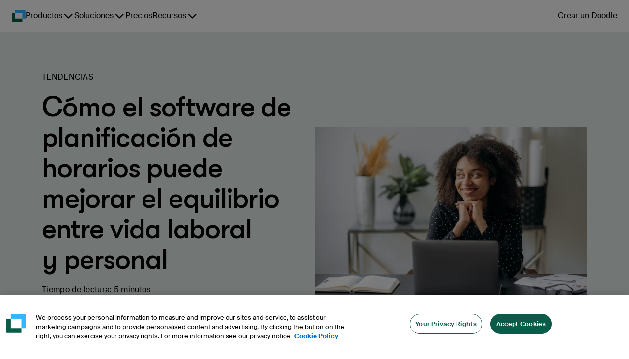

--- FILE ---
content_type: text/html
request_url: https://doodle.com/es/how-scheduling-software-can-improve-work-life-balance/
body_size: 28290
content:
<!DOCTYPE html><html lang="es"><head><meta charSet="utf-8"/><meta name="viewport" content="height=device-height, width=device-width, minimum-scale=1, initial-scale=1, shrink-to-fit=no"/><meta http-equiv="x-ua-compatible" content="ie=edge"/><link rel="apple-touch-icon" sizes="180x180" href="https://marketing-cdn.doodle.com/branding/2022/favicon/apple-touch-icon.png"/><link rel="icon" type="image/png" sizes="32x32" href="https://marketing-cdn.doodle.com/branding/2022/favicon/favicon-32x32.png"/><link rel="icon" type="image/png" sizes="16x16" href="https://marketing-cdn.doodle.com/branding/2022/favicon/favicon-16x16.png"/><link rel="icon" href="https://marketing-cdn.doodle.com/branding/2022/favicon/favicon.ico" sizes="any"/><link rel="icon" href="https://marketing-cdn.doodle.com/branding/2022/favicon/favicon.svg" type="image/svg+xml"/><link rel="shortcut icon" href="https://marketing-cdn.doodle.com/branding/2022/favicon/favicon.ico"/><link rel="mask-icon" href="https://marketing-cdn.doodle.com/branding/2022/favicon/safari-pinned-tab.svg" color="#0a5c48"/><link rel="manifest" href="https://marketing-cdn.doodle.com/branding/2022/favicon/site.webmanifest"/><meta name="msapplication-TileColor" content="#ffffff"/><meta name="msapplication-config" content="https://marketing-cdn.doodle.com/branding/2022/favicon/browserconfig.xml"/><meta name="theme-color" content="#ffffff"/><style>
          .async-hide {
            /* opacity: 0 !important */
          }</style><meta name="generator" content="Gatsby 4.25.9"/><meta data-react-helmet="true" name="description" content="Descubre cómo Doodle puede mejorar tu equilibrio entre vida laboral y personal, reducir el agotamiento y aumentar la productividad para una vida más feliz."/><meta data-react-helmet="true" name="robots" content="index,follow"/><meta data-react-helmet="true" name="copyright" content="Doodle AG, Switzerland"/><meta data-react-helmet="true" name="application-name" content="Doodle"/><meta data-react-helmet="true" name="slack-app-id" content="AFA5VQJKX"/><meta data-react-helmet="true" property="fb:admins" content="146060788741700"/><meta data-react-helmet="true" property="og:title" content="Cómo el software de planificación de horarios puede mejorar el equilibrio entre vida laboral y personal"/><meta data-react-helmet="true" property="og:type" content="article"/><meta data-react-helmet="true" property="og:image" content="https://images.ctfassets.net/p24lh3qexxeo/5pKYtExtahCMlclQ4AHJNK/e4ba499015d2581aa0a6bd25b226c23e/shutterstock_2121462041.jpeg"/><meta data-react-helmet="true" property="og:url" content="https://doodle.com/es/how-scheduling-software-can-improve-work-life-balance/"/><meta data-react-helmet="true" property="og:description" content="Descubre cómo Doodle puede mejorar tu equilibrio entre vida laboral y personal, reducir el agotamiento y aumentar la productividad para una vida más feliz."/><meta data-react-helmet="true" property="og:locale" content="es"/><meta data-react-helmet="true" name="twitter:card" content="summary"/><meta data-react-helmet="true" name="twitter:creator" content="@doodletweet"/><meta data-react-helmet="true" name="twitter:title" content="Cómo el software de planificación de horarios puede mejorar el equilibrio entre vida laboral y personal"/><meta data-react-helmet="true" name="twitter:image" content="https://images.ctfassets.net/p24lh3qexxeo/5pKYtExtahCMlclQ4AHJNK/e4ba499015d2581aa0a6bd25b226c23e/shutterstock_2121462041.jpeg"/><meta data-react-helmet="true" name="twitter:description" content="Descubre cómo Doodle puede mejorar tu equilibrio entre vida laboral y personal, reducir el agotamiento y aumentar la productividad para una vida más feliz."/><meta data-react-helmet="true" name="info:contentCategory" content="Trending"/><link data-identity="gatsby-global-css" href="https://static-site-production.doodle.com/static-site/styles.f6c15e4bac96545746cf.css" rel="stylesheet" type="text/css"/><style data-styled="" data-styled-version="5.3.11">html,body,body div,span,object,iframe,h1,h2,h3,h4,h5,h6,p,blockquote,pre,abbr,address,cite,code,del,dfn,em,img,ins,kbd,q,samp,small,strong,sub,sup,var,b,i,dl,dt,dd,ol,ul,li,fieldset,form,label,legend,table,caption,tbody,tfoot,thead,tr,th,td,article,aside,figure,footer,header,hgroup,menu,nav,section,time,mark,audio,video{margin:0;font-family:'Suisse Intl',Helvetica,Arial,sans-serif;padding:0;border:0;outline:0;font-size:100%;vertical-align:baseline;background:transparent;}/*!sc*/
data-styled.g5[id="sc-global-jgLnYJ1"]{content:"sc-global-jgLnYJ1,"}/*!sc*/
.fGOyJw{font-size:72px;font-weight:600;line-height:79px;-webkit-letter-spacing:-1px;-moz-letter-spacing:-1px;-ms-letter-spacing:-1px;letter-spacing:-1px;color:currentColor;-webkit-text-decoration:none;text-decoration:none;}/*!sc*/
data-styled.g41[id="dist__StyledHeading1-sc-ob0vd6-39"]{content:"fGOyJw,"}/*!sc*/
.cyKFqs{font-size:34px;font-weight:600;line-height:44px;-webkit-letter-spacing:0.3px;-moz-letter-spacing:0.3px;-ms-letter-spacing:0.3px;letter-spacing:0.3px;color:currentColor;-webkit-text-decoration:none;text-decoration:none;}/*!sc*/
.kjswzF{font-size:56px;font-weight:500;line-height:62px;-webkit-letter-spacing:-2px;-moz-letter-spacing:-2px;-ms-letter-spacing:-2px;letter-spacing:-2px;color:currentColor;-webkit-text-decoration:none;text-decoration:none;}/*!sc*/
data-styled.g42[id="dist__StyledHeading2-sc-ob0vd6-40"]{content:"cyKFqs,kjswzF,"}/*!sc*/
.egaCWd{font-size:32px;font-weight:700;line-height:42px;-webkit-letter-spacing:0.3px;-moz-letter-spacing:0.3px;-ms-letter-spacing:0.3px;letter-spacing:0.3px;color:currentColor;-webkit-text-decoration:none;text-decoration:none;}/*!sc*/
data-styled.g43[id="dist__StyledHeading3-sc-ob0vd6-41"]{content:"egaCWd,"}/*!sc*/
.fimkxP{font-size:16px;font-weight:400;line-height:24px;-webkit-letter-spacing:0.3px;-moz-letter-spacing:0.3px;-ms-letter-spacing:0.3px;letter-spacing:0.3px;color:currentColor;-webkit-text-decoration:none;text-decoration:none;}/*!sc*/
data-styled.g50[id="dist__StyledBody1-sc-ob0vd6-48"]{content:"fimkxP,"}/*!sc*/
.hpXCrr{font-size:14px;font-weight:400;line-height:21px;-webkit-letter-spacing:0.3px;-moz-letter-spacing:0.3px;-ms-letter-spacing:0.3px;letter-spacing:0.3px;color:currentColor;-webkit-text-decoration:none;text-decoration:none;font-weight:500;}/*!sc*/
.kDrOIi{font-size:14px;font-weight:400;line-height:21px;-webkit-letter-spacing:0.3px;-moz-letter-spacing:0.3px;-ms-letter-spacing:0.3px;letter-spacing:0.3px;color:currentColor;-webkit-text-decoration:none;text-decoration:none;}/*!sc*/
data-styled.g51[id="dist__StyledBody2-sc-ob0vd6-49"]{content:"hpXCrr,kDrOIi,"}/*!sc*/
.kFRCt{color:currentColor;-webkit-text-decoration:none;text-decoration:none;font-weight:400;font-size:16px;font-weight:400;line-height:16px;-webkit-letter-spacing:0.3px;-moz-letter-spacing:0.3px;-ms-letter-spacing:0.3px;letter-spacing:0.3px;}/*!sc*/
data-styled.g62[id="dist__StyledLabel2-sc-ob0vd6-60"]{content:"kFRCt,"}/*!sc*/
.enXmpa{-webkit-align-items:center;-webkit-box-align:center;-ms-flex-align:center;align-items:center;border-radius:100px;cursor:pointer;display:-webkit-box;display:-webkit-flex;display:-ms-flexbox;display:flex;-webkit-box-pack:center;-webkit-justify-content:center;-ms-flex-pack:center;justify-content:center;font-family:'Suisse Intl',Helvetica,Arial,sans-serif;background-color:#0A5C48;border:none;color:#FFFFFF;padding:16px 24px;}/*!sc*/
.enXmpa #button-icon{color:#FFFFFF;padding-right:8px;}/*!sc*/
.enXmpa p + #button-icon{padding-right:0;padding-left:8px;}/*!sc*/
.enXmpa:hover{background-color:#ACC8C1;border-color:#FFFFFF;color:#000000;}/*!sc*/
.enXmpa:hover #button-icon{color:#000000;}/*!sc*/
.enXmpa:enabled:active{background-color:#0E3830;border-color:#0E3830;box-shadow:none;color:#FFFFFF;outline:none;-webkit-transform:scale(0.98);-ms-transform:scale(0.98);transform:scale(0.98);}/*!sc*/
.enXmpa:enabled:active #button-icon{color:#FFFFFF;}/*!sc*/
.enXmpa:disabled{background-color:#E5E5E5;border:1px solid #AEAEAE;color:#AEAEAE;cursor:not-allowed;}/*!sc*/
.enXmpa:disabled #button-icon{color:#AEAEAE;}/*!sc*/
data-styled.g71[id="dist__StyledButton-sc-ob0vd6-69"]{content:"enXmpa,"}/*!sc*/
html,body,body div,span,object,iframe,h1,h2,h3,h4,h5,h6,p,blockquote,pre,abbr,address,cite,code,del,dfn,em,img,ins,kbd,q,samp,small,strong,sub,sup,var,b,i,dl,dt,dd,ol,ul,li,fieldset,form,label,legend,table,caption,tbody,tfoot,thead,tr,th,td,article,aside,figure,footer,header,hgroup,menu,nav,section,time,mark,audio,video{margin:0;padding:0;border:0;outline:0;font-size:100%;vertical-align:baseline;background:transparent;}/*!sc*/
h1,h2,h3,h4{font-family:'GT Walsheim Pro',Helvetica,Arial,sans-serif;color:#000000;font-style:normal;}/*!sc*/
data-styled.g222[id="sc-global-jgLnYJ2"]{content:"sc-global-jgLnYJ2,"}/*!sc*/
html,body,body div,span,object,iframe,h1,h2,h3,h4,h5,h6,p,blockquote,pre,abbr,address,cite,code,del,dfn,em,img,ins,kbd,q,samp,small,strong,sub,sup,var,b,i,dl,dt,dd,ol,ul,li,fieldset,form,label,legend,table,caption,tbody,tfoot,thead,tr,th,td,article,aside,figure,footer,header,hgroup,menu,nav,section,time,mark,audio,video{margin:0;padding:0;border:0;outline:0;font-size:100%;vertical-align:baseline;background:transparent;}/*!sc*/
data-styled.g223[id="sc-global-jgLnYJ3"]{content:"sc-global-jgLnYJ3,"}/*!sc*/
html,body,body div,span,object,iframe,h1,h2,h3,h4,h5,h6,p,blockquote,pre,abbr,address,cite,code,del,dfn,em,img,ins,kbd,q,samp,small,strong,sub,sup,var,b,i,dl,dt,dd,ol,ul,li,fieldset,form,label,legend,table,caption,tbody,tfoot,thead,tr,th,td,article,aside,figure,footer,header,hgroup,menu,nav,section,time,mark,audio,video{margin:0;padding:0;border:0;outline:0;font-size:100%;vertical-align:baseline;background:transparent;}/*!sc*/
data-styled.g224[id="sc-global-jgLnYJ4"]{content:"sc-global-jgLnYJ4,"}/*!sc*/
html,body,body div,span,object,iframe,h1,h2,h3,h4,h5,h6,p,blockquote,pre,abbr,address,cite,code,del,dfn,em,img,ins,kbd,q,samp,small,strong,sub,sup,var,b,i,dl,dt,dd,ol,ul,li,fieldset,form,label,legend,table,caption,tbody,tfoot,thead,tr,th,td,article,aside,figure,footer,header,hgroup,menu,nav,section,time,mark,audio,video{margin:0;padding:0;border:0;outline:0;font-size:100%;vertical-align:baseline;background:transparent;}/*!sc*/
data-styled.g225[id="sc-global-jgLnYJ5"]{content:"sc-global-jgLnYJ5,"}/*!sc*/
html,body,body div,span,object,iframe,h1,h2,h3,h4,h5,h6,p,blockquote,pre,abbr,address,cite,code,del,dfn,em,img,ins,kbd,q,samp,small,strong,sub,sup,var,b,i,dl,dt,dd,ol,ul,li,fieldset,form,label,legend,table,caption,tbody,tfoot,thead,tr,th,td,article,aside,figure,footer,header,hgroup,menu,nav,section,time,mark,audio,video{margin:0;padding:0;border:0;outline:0;font-size:100%;vertical-align:baseline;background:transparent;}/*!sc*/
h1,h2,h3,h4{font-family:'GT Walsheim Pro',Helvetica,Arial,sans-serif;color:#000000;font-style:normal;}/*!sc*/
data-styled.g226[id="sc-global-jgLnYJ6"]{content:"sc-global-jgLnYJ6,"}/*!sc*/
html,body,body div,span,object,iframe,h1,h2,h3,h4,h5,h6,p,blockquote,pre,abbr,address,cite,code,del,dfn,em,img,ins,kbd,q,samp,small,strong,sub,sup,var,b,i,dl,dt,dd,ol,ul,li,fieldset,form,label,legend,table,caption,tbody,tfoot,thead,tr,th,td,article,aside,figure,footer,header,hgroup,menu,nav,section,time,mark,audio,video{margin:0;padding:0;border:0;outline:0;font-size:100%;vertical-align:baseline;background:transparent;}/*!sc*/
data-styled.g227[id="sc-global-jgLnYJ7"]{content:"sc-global-jgLnYJ7,"}/*!sc*/
</style><title data-react-helmet="true">Cómo el software de planificación de horarios puede mejorar el equilibrio entre vida laboral y personal | Doodle</title><link data-react-helmet="true" rel="sitemap" type="application/xml" href="/sitemap.xml"/><link data-react-helmet="true" rel="canonical" href="https://doodle.com/es/how-scheduling-software-can-improve-work-life-balance/"/><link data-react-helmet="true" rel="alternate" hreflang="x-default" href="https://doodle.com/en/how-scheduling-software-can-improve-work-life-balance/"/><link data-react-helmet="true" rel="alternate" hreflang="en" href="https://doodle.com/en/how-scheduling-software-can-improve-work-life-balance/"/><link data-react-helmet="true" rel="alternate" hreflang="de" href="https://doodle.com/de/how-scheduling-software-can-improve-work-life-balance/"/><link data-react-helmet="true" rel="alternate" hreflang="fr" href="https://doodle.com/fr/how-scheduling-software-can-improve-work-life-balance/"/><link data-react-helmet="true" rel="alternate" hreflang="es" href="https://doodle.com/es/how-scheduling-software-can-improve-work-life-balance/"/><link data-react-helmet="true" rel="alternate" hreflang="it" href="https://doodle.com/it/how-scheduling-software-can-improve-work-life-balance/"/><link data-react-helmet="true" rel="alternate" hreflang="pt-BR" href="https://doodle.com/pt_BR/how-scheduling-software-can-improve-work-life-balance/"/><link data-react-helmet="true" rel="alternate" hreflang="da" href="https://doodle.com/da/how-scheduling-software-can-improve-work-life-balance/"/><link data-react-helmet="true" rel="stylesheet" href="https://marketing-cdn.doodle.com/branding/2022/font/web/gt-walsheim-pro/GTWalsheimPro.min.css"/><link data-react-helmet="true" rel="stylesheet" href="https://marketing-cdn.doodle.com/branding/2022/font/web/suisse/SuisseIntl.min.css"/><style>.gatsby-image-wrapper{position:relative;overflow:hidden}.gatsby-image-wrapper picture.object-fit-polyfill{position:static!important}.gatsby-image-wrapper img{bottom:0;height:100%;left:0;margin:0;max-width:none;padding:0;position:absolute;right:0;top:0;width:100%;object-fit:cover}.gatsby-image-wrapper [data-main-image]{opacity:0;transform:translateZ(0);transition:opacity .25s linear;will-change:opacity}.gatsby-image-wrapper-constrained{display:inline-block;vertical-align:top}</style><noscript><style>.gatsby-image-wrapper noscript [data-main-image]{opacity:1!important}.gatsby-image-wrapper [data-placeholder-image]{opacity:0!important}</style></noscript><script type="module">const e="undefined"!=typeof HTMLImageElement&&"loading"in HTMLImageElement.prototype;e&&document.body.addEventListener("load",(function(e){const t=e.target;if(void 0===t.dataset.mainImage)return;if(void 0===t.dataset.gatsbyImageSsr)return;let a=null,n=t;for(;null===a&&n;)void 0!==n.parentNode.dataset.gatsbyImageWrapper&&(a=n.parentNode),n=n.parentNode;const o=a.querySelector("[data-placeholder-image]"),r=new Image;r.src=t.currentSrc,r.decode().catch((()=>{})).then((()=>{t.style.opacity=1,o&&(o.style.opacity=0,o.style.transition="opacity 500ms linear")}))}),!0);</script><script id="env" type="application/json">{"VERSION":"v248.109.9","AVO_API_KEY":"","COOKIE_DOMAIN":".doodle.com","DOODLE_ENV":"production","GTM_ID":"GTM-CFKQ","INTERCOM_APP_ID":"spze4lyi","ONE_TRUST_SCRIPT_ID":"da7a21f4-bf97-4285-b0e4-44a110ca241e","DOODLE_SCHEDULING_API_URL":"https://api.doodle.com/scheduling","KEYCLOAK_AUTH_URL":"https://doodle.com/auth","DOODLE_API_BASE_URL":"https://api.doodle.com","SVC_DATA_LAYER_API":"https://api.doodle.com/data-layer","FEATURE_FLAG_ANONYMOUS_USERS":"true","MOCKED":"false","TIDIO_CHATBOT_KEY":"kcfu3wmtvrvzluunupnqydvjmhbuknjh","COUNTRY":"US","GATSBY_GROWTHBOOK_API_HOST":"https://gb.doodle.com","GATSBY_GROWTHBOOK_CLIENT_KEY":"sdk-c3a6cde0"}</script><script type="text/javascript">
          (function() {
            var script = document.createElement('script');
            script.src = 'https://cdn.cookielaw.org/scripttemplates/otSDKStub.js';
            script.setAttribute('data-domain-script', 'da7a21f4-bf97-4285-b0e4-44a110ca241e');
            script.setAttribute('data-document-language', 'true');
            script.defer = true;
            document.head.appendChild(script);
          })();
        </script><script>window.dataLayer = window.dataLayer || [];</script></head><body><noscript id="gatsby-noscript">This app works best with JavaScript enabled.</noscript><div id="___gatsby"><div style="outline:none" tabindex="-1" id="gatsby-focus-wrapper"><div class="Layout-module--page-style--b53e7 Layout-module--column--db8a8"><div class="Notification-module--notificationsContainer--94d13"></div><div class="AppHeader-module--header-container--1f19b"><div class="theme-provider-module_heidi__xVEbf"><div class="AppHeader-module--header--12961"><header class="header-module_header__Evm68"><div class="header-module_nav-container__YFbTl"><a data-testid="logo" class="header-module_logo__5uAPm" href="/" aria-label="Página de inicio de Doodle"><div style="display:flex;filter:none"><svg width="28" height="24" viewBox="0 0 28 24" fill="none" xmlns="http://www.w3.org/2000/svg"><path d="M20.9407 24C21.2737 24 21.5436 23.7284 21.5436 23.3934V17.8499H6.2951V6.15019L0.602933 6.15019C0.269943 6.15019 1.57561e-06 6.42177 1.5465e-06 6.75677L0 23.3934C0 23.7284 0.269942 24 0.602932 24L20.9407 24Z" fill="#0A5C48"></path><path d="M27.236 17.8498C27.569 17.8498 27.8389 17.5782 27.8389 17.2432V0.606563C27.8389 0.27156 27.569 -1.36443e-05 27.236 -1.36736e-05L6.89823 -1.52588e-05C6.56524 -1.52881e-05 6.2953 0.271559 6.2953 0.606562L6.2953 6.15011H21.5438V17.8498H27.236Z" fill="#33B6FF"></path></svg></div></a><nav class="navigation-module_navigation__7CB0f" data-testid="navigation"><ul class="navigation-module_navigation-items__ia-Qq"><li data-testid="navigation-item-with-drawer" class="navigation-item-with-drawer-module_item__Yd41R"><button type="button" class="ghost-button-module_link-button__xzPu8 ghost-button-module_large__X-2tc ghost-button-module_plain__F-JoX ghost-button-module_has-dropdown__PDs-T ghost-button-module_is-navigation__XtwBX" aria-label="Productos" aria-haspopup="true" aria-controls=":R1idd:" aria-current="false" aria-expanded="false"><span>Productos</span><svg focusable="false" aria-hidden="true" role="img" width="24" height="24" viewBox="0 0 24 24" color="currentColor"><title>ChevronDownIcon</title><path d="M20.296 9.79586L12.796 17.2959C12.6914 17.4007 12.5673 17.484 12.4305 17.5407C12.2938 17.5975 12.1471 17.6267 11.9991 17.6267C11.851 17.6267 11.7044 17.5975 11.5677 17.5407C11.4309 17.484 11.3067 17.4007 11.2022 17.2959L3.70221 9.79586C3.49086 9.58451 3.37213 9.29787 3.37213 8.99898C3.37213 8.7001 3.49086 8.41345 3.70221 8.20211C3.91355 7.99076 4.2002 7.87203 4.49908 7.87203C4.79797 7.87203 5.08461 7.99076 5.29596 8.20211L12 14.9062L18.7041 8.20117C18.9154 7.98983 19.2021 7.87109 19.501 7.87109C19.7998 7.87109 20.0865 7.98983 20.2978 8.20117C20.5092 8.41252 20.6279 8.69916 20.6279 8.99805C20.6279 9.29693 20.5092 9.58358 20.2978 9.79492L20.296 9.79586Z" fill="currentColor"></path></svg></button><div id=":R1idd:" class="navigation-item-with-drawer-module_drawer__uSXyz" style="--columns:3;--rows:4" data-testid="drawer"><div class="navigation-item-with-drawer-module_drawer-column__o8Pmn"><a href="/es/product-overview/" class="drawer-title-module_drawer-title__5VddS"><svg focusable="false" aria-hidden="true" role="img" width="24" height="24" viewBox="0 0 24 24" color="currentColor"><title>Groups3PeopleIcon</title><svg width="24" height="24" viewBox="0 0 24 24" fill="none" xmlns="http://www.w3.org/2000/svg"><path fill-rule="evenodd" clip-rule="evenodd" d="M19.6421 12.019C20.7443 11.3596 21.4823 10.1541 21.4823 8.7762C21.4823 6.69065 19.7916 5 17.7061 5C15.6206 5 13.9299 6.69065 13.9299 8.7762C13.9299 10.1541 14.6679 11.3596 15.7702 12.019C15.6107 12.0706 15.4531 12.1286 15.2977 12.193C14.5342 12.5093 13.8404 12.9728 13.2559 13.5573C12.6715 14.1417 12.2079 14.8354 11.8916 15.599C11.5754 16.3626 11.4126 17.181 11.4126 18.0075H17.7062H23.9999C23.9999 17.181 23.8371 16.3626 23.5208 15.599C23.2045 14.8354 22.7409 14.1417 22.1565 13.5573C21.5721 12.9728 20.8783 12.5093 20.1147 12.193C19.9593 12.1286 19.8016 12.0706 19.6421 12.019Z" fill="#C89646"></path><path fill-rule="evenodd" clip-rule="evenodd" d="M8.22955 12.019C9.33175 11.3596 10.0697 10.1541 10.0697 8.7762C10.0697 6.69065 8.37905 5 6.2935 5C4.20799 5 2.51733 6.69065 2.51733 8.7762C2.51733 10.1541 3.25532 11.3596 4.35759 12.019C4.19811 12.0706 4.04051 12.1286 3.88517 12.193C3.12159 12.5093 2.42778 12.9728 1.84336 13.5573C1.25894 14.1417 0.79536 14.8354 0.479075 15.599C0.16279 16.3626 0 17.181 0 18.0075H6.29365H12.5873C12.5873 17.181 12.4245 16.3626 12.1082 15.599C11.792 14.8354 11.3283 14.1417 10.7439 13.5573C10.1595 12.9728 9.4657 12.5093 8.7021 12.193C8.54675 12.1286 8.3891 12.0706 8.22955 12.019Z" fill="#C89646"></path><path fill-rule="evenodd" clip-rule="evenodd" d="M13.7692 13.864C14.8708 13.2044 15.6083 11.9993 15.6083 10.6219C15.6083 8.53635 13.9177 6.8457 11.8321 6.8457C9.74655 6.8457 8.0559 8.53635 8.0559 10.6219C8.0559 11.9993 8.7934 13.2045 9.8951 13.8641C9.736 13.9156 9.57875 13.9734 9.42375 14.0376C8.66015 14.3539 7.96635 14.8175 7.38195 15.4019C6.7975 15.9864 6.33395 16.6802 6.01765 17.4438C5.70135 18.2074 5.53855 19.0257 5.53855 19.8522H11.8322H18.1259C18.1259 19.0257 17.9631 18.2074 17.6468 17.4438C17.3305 16.6802 16.8669 15.9864 16.2825 15.4019C15.6981 14.8175 15.0043 14.3539 14.2407 14.0376C14.0857 13.9734 13.9284 13.9155 13.7692 13.864Z" fill="#E0BB00"></path><mask id="mask0_1_12" style="mask-type:luminance" maskUnits="userSpaceOnUse" x="5" y="6" width="15" height="15"><path d="M19.0386 6.3457H5.03855V20.8457H19.0386V6.3457Z" fill="white"></path><path fill-rule="evenodd" clip-rule="evenodd" d="M13.7692 13.864C14.8708 13.2044 15.6083 11.9993 15.6083 10.6219C15.6083 8.53635 13.9177 6.8457 11.8321 6.8457C9.74655 6.8457 8.0559 8.53635 8.0559 10.6219C8.0559 11.9993 8.7934 13.2045 9.8951 13.8641C9.736 13.9156 9.57875 13.9734 9.42375 14.0376C8.66015 14.3539 7.96635 14.8175 7.38195 15.4019C6.7975 15.9864 6.33395 16.6802 6.01765 17.4438C5.70135 18.2074 5.53855 19.0257 5.53855 19.8522H11.8322H18.1259C18.1259 19.0257 17.9631 18.2074 17.6468 17.4438C17.3305 16.6802 16.8669 15.9864 16.2825 15.4019C15.6981 14.8175 15.0043 14.3539 14.2407 14.0376C14.0857 13.9734 13.9284 13.9155 13.7692 13.864Z" fill="currentColor"></path></mask><g mask="url(#mask0_1_12)"><path d="M13.7692 13.864L13.5123 13.4351L12.5674 14.0008L13.6153 14.3398L13.7692 13.864ZM9.8951 13.8641L10.049 14.3398L11.0969 14.0008L10.152 13.4351L9.8951 13.8641ZM5.53855 19.8522H5.03855V20.3522H5.53855V19.8522ZM18.1259 19.8522V20.3522H18.6259V19.8522H18.1259ZM15.1083 10.6219C15.1083 11.8163 14.4694 12.862 13.5123 13.4351L14.0261 14.293C15.2723 13.5469 16.1083 12.1823 16.1083 10.6219H15.1083ZM11.8321 7.3457C13.6415 7.3457 15.1083 8.8125 15.1083 10.6219H16.1083C16.1083 8.2602 14.1938 6.3457 11.8321 6.3457V7.3457ZM8.5559 10.6219C8.5559 8.8125 10.0227 7.3457 11.8321 7.3457V6.3457C9.4704 6.3457 7.5559 8.2602 7.5559 10.6219H8.5559ZM10.152 13.4351C9.19485 12.8621 8.5559 11.8163 8.5559 10.6219H7.5559C7.5559 12.1823 8.392 13.5469 9.63825 14.2931L10.152 13.4351ZM9.7412 13.3884C9.56945 13.4439 9.3997 13.5064 9.2324 13.5757L9.6151 14.4996C9.75775 14.4405 9.90255 14.3872 10.049 14.3398L9.7412 13.3884ZM9.2324 13.5757C8.40815 13.9171 7.65925 14.4175 7.0284 15.0484L7.7355 15.7555C8.2735 15.2175 8.91215 14.7907 9.6151 14.4996L9.2324 13.5757ZM7.0284 15.0484C6.39755 15.6792 5.8971 16.4282 5.5557 17.2525L6.4796 17.6351C6.77075 16.9322 7.1975 16.2935 7.7355 15.7555L7.0284 15.0484ZM5.5557 17.2525C5.2143 18.0767 5.03855 18.9601 5.03855 19.8522H6.03855C6.03855 19.0914 6.18845 18.338 6.4796 17.6351L5.5557 17.2525ZM5.53855 20.3522H11.8322V19.3522H5.53855V20.3522ZM11.8322 20.3522H18.1259V19.3522H11.8322V20.3522ZM18.6259 19.8522C18.6259 18.9601 18.4502 18.0767 18.1088 17.2525L17.1849 17.6351C17.476 18.338 17.6259 19.0914 17.6259 19.8522H18.6259ZM18.1088 17.2525C17.7673 16.4282 17.2669 15.6792 16.6361 15.0484L15.929 15.7555C16.467 16.2935 16.8937 16.9322 17.1849 17.6351L18.1088 17.2525ZM16.6361 15.0484C16.0052 14.4175 15.2563 13.9171 14.4321 13.5757L14.0494 14.4996C14.7523 14.7907 15.391 15.2175 15.929 15.7555L16.6361 15.0484ZM14.4321 13.5757C14.2647 13.5064 14.0949 13.4439 13.9231 13.3883L13.6153 14.3398C13.7618 14.3872 13.9067 14.4405 14.0494 14.4996L14.4321 13.5757Z" fill="white"></path></g></svg></svg>Para grupos</a><a class="drawer-item-module_drawer-item__y0i-m" href="/es/product/polls/"><div class="drawer-item-module_drawer-item-label__cUk5K">Encuesta Grupal<svg focusable="false" aria-hidden="true" role="img" width="24" height="24" viewBox="0 0 24 24" color="currentColor"><title>ArrowRightIcon</title><path d="M21.0459 12.7959L14.2959 19.5459C14.0846 19.7572 13.7979 19.8759 13.4991 19.8759C13.2002 19.8759 12.9135 19.7572 12.7022 19.5459C12.4908 19.3345 12.3721 19.0479 12.3721 18.749C12.3721 18.4501 12.4908 18.1635 12.7022 17.9521L17.5312 13.1249H3.75C3.45163 13.1249 3.16548 13.0064 2.9545 12.7954C2.74353 12.5844 2.625 12.2983 2.625 11.9999C2.625 11.7016 2.74353 11.4154 2.9545 11.2044C3.16548 10.9934 3.45163 10.8749 3.75 10.8749H17.5312L12.7041 6.04492C12.4927 5.83358 12.374 5.54693 12.374 5.24804C12.374 4.94916 12.4927 4.66251 12.7041 4.45117C12.9154 4.23983 13.2021 4.12109 13.5009 4.12109C13.7998 4.12109 14.0865 4.23983 14.2978 4.45117L21.0478 11.2012C21.1527 11.3058 21.2359 11.4302 21.2926 11.5671C21.3493 11.704 21.3784 11.8507 21.3782 11.9989C21.3781 12.1471 21.3486 12.2938 21.2916 12.4305C21.2346 12.5673 21.1511 12.6914 21.0459 12.7959Z" fill="currentColor"></path></svg></div><div class="drawer-item-module_drawer-item-description__V4NRw">Encuentra la hora que mejor se adapte a todos los miembros de tu grupo.</div></a><a class="drawer-item-module_drawer-item__y0i-m" href="/es/product/sign-up-sheet/"><div class="drawer-item-module_drawer-item-label__cUk5K">Planificador de Eventos<svg focusable="false" aria-hidden="true" role="img" width="24" height="24" viewBox="0 0 24 24" color="currentColor"><title>ArrowRightIcon</title><path d="M21.0459 12.7959L14.2959 19.5459C14.0846 19.7572 13.7979 19.8759 13.4991 19.8759C13.2002 19.8759 12.9135 19.7572 12.7022 19.5459C12.4908 19.3345 12.3721 19.0479 12.3721 18.749C12.3721 18.4501 12.4908 18.1635 12.7022 17.9521L17.5312 13.1249H3.75C3.45163 13.1249 3.16548 13.0064 2.9545 12.7954C2.74353 12.5844 2.625 12.2983 2.625 11.9999C2.625 11.7016 2.74353 11.4154 2.9545 11.2044C3.16548 10.9934 3.45163 10.8749 3.75 10.8749H17.5312L12.7041 6.04492C12.4927 5.83358 12.374 5.54693 12.374 5.24804C12.374 4.94916 12.4927 4.66251 12.7041 4.45117C12.9154 4.23983 13.2021 4.12109 13.5009 4.12109C13.7998 4.12109 14.0865 4.23983 14.2978 4.45117L21.0478 11.2012C21.1527 11.3058 21.2359 11.4302 21.2926 11.5671C21.3493 11.704 21.3784 11.8507 21.3782 11.9989C21.3781 12.1471 21.3486 12.2938 21.2916 12.4305C21.2346 12.5673 21.1511 12.6914 21.0459 12.7959Z" fill="currentColor"></path></svg></div><div class="drawer-item-module_drawer-item-description__V4NRw">Crea inscripciones para talleres, seminarios web o eventos y deja que la gente elija a cuál le gustaría asistir.</div></a></div><div class="navigation-item-with-drawer-module_drawer-column__o8Pmn"><a href="/es/product-overview/" class="drawer-title-module_drawer-title__5VddS"><svg focusable="false" aria-hidden="true" role="img" width="24" height="24" viewBox="0 0 24 24" color="currentColor"><title>Groups2PeopleIcon</title><svg width="24" height="24" viewBox="0 0 24 24" fill="none" xmlns="http://www.w3.org/2000/svg"><path fill-rule="evenodd" clip-rule="evenodd" d="M17.2801 12.6033C18.4736 11.8888 19.2726 10.5831 19.2726 9.09085C19.2726 6.83155 17.441 5 15.1817 5C12.9223 5 11.0908 6.83155 11.0908 9.09085C11.0908 10.5832 11.8899 11.8889 13.0835 12.6034C12.911 12.6592 12.7406 12.7219 12.5727 12.7914C11.7455 13.1341 10.9939 13.6363 10.3608 14.2695C9.72765 14.9026 9.2254 15.6542 8.88275 16.4814C8.54015 17.3086 8.36375 18.1952 8.36375 19.0906H15.1819H22C22 18.1952 21.8237 17.3086 21.481 16.4814C21.1384 15.6542 20.6361 14.9026 20.003 14.2695C19.3699 13.6363 18.6183 13.1341 17.7911 12.7914C17.623 12.7218 17.4526 12.6591 17.2801 12.6033Z" fill="#0EB947"></path><path fill-rule="evenodd" clip-rule="evenodd" d="M10.9163 12.6033C12.1098 11.8888 12.9088 10.5831 12.9088 9.09085C12.9088 6.83155 11.0773 5 8.81795 5C6.5586 5 4.72705 6.83155 4.72705 9.09085C4.72705 10.5832 5.5261 11.8889 6.7197 12.6034C6.5473 12.6592 6.3769 12.7219 6.20895 12.7914C5.38175 13.1341 4.6301 13.6363 3.99698 14.2695C3.36386 14.9026 2.86164 15.6542 2.519 16.4814C2.17636 17.3086 2 18.1952 2 19.0906H8.8181H15.6362C15.6362 18.1952 15.4599 17.3086 15.1173 16.4814C14.7746 15.6542 14.2724 14.9026 13.6392 14.2695C13.0061 13.6363 12.2545 13.1341 11.4273 12.7914C11.2593 12.7218 11.0888 12.6591 10.9163 12.6033Z" fill="#00802B"></path><mask id="mask0_1_3" style="mask-type:luminance" maskUnits="userSpaceOnUse" x="1" y="4" width="16" height="16"><path d="M16.5 4.5H1.5V20H16.5V4.5Z" fill="white"></path><path fill-rule="evenodd" clip-rule="evenodd" d="M10.9163 12.6033C12.1098 11.8888 12.9088 10.5831 12.9088 9.09085C12.9088 6.83155 11.0773 5 8.81795 5C6.5586 5 4.72705 6.83155 4.72705 9.09085C4.72705 10.5832 5.5261 11.8889 6.7197 12.6034C6.5473 12.6592 6.3769 12.7219 6.20895 12.7914C5.38175 13.1341 4.6301 13.6363 3.99698 14.2695C3.36386 14.9026 2.86164 15.6542 2.519 16.4814C2.17636 17.3086 2 18.1952 2 19.0906H8.8181H15.6362C15.6362 18.1952 15.4599 17.3086 15.1173 16.4814C14.7746 15.6542 14.2724 14.9026 13.6392 14.2695C13.0061 13.6363 12.2545 13.1341 11.4273 12.7914C11.2593 12.7218 11.0888 12.6591 10.9163 12.6033Z" fill="currentColor"></path></mask><g mask="url(#mask0_1_3)"><path d="M10.9163 12.6033L10.6594 12.1743L9.7144 12.7401L10.7624 13.0791L10.9163 12.6033ZM6.7197 12.6034L6.8736 13.0792L7.9216 12.7402L6.97655 12.1744L6.7197 12.6034ZM2 19.0906H1.5V19.5906H2V19.0906ZM15.6362 19.0906V19.5906H16.1362V19.0906H15.6362ZM12.4088 9.09085C12.4088 10.4001 11.7084 11.5463 10.6594 12.1743L11.1731 13.0323C12.5112 12.2312 13.4088 10.7661 13.4088 9.09085H12.4088ZM8.81795 5.5C10.8011 5.5 12.4088 7.1077 12.4088 9.09085H13.4088C13.4088 6.5554 11.3534 4.5 8.81795 4.5V5.5ZM5.22705 9.09085C5.22705 7.1077 6.83475 5.5 8.81795 5.5V4.5C6.28245 4.5 4.22705 6.5554 4.22705 9.09085H5.22705ZM6.97655 12.1744C5.9275 11.5464 5.22705 10.4002 5.22705 9.09085H4.22705C4.22705 10.7662 5.1247 12.2313 6.4629 13.0324L6.97655 12.1744ZM6.56585 12.1277C6.38075 12.1875 6.19785 12.2549 6.0176 12.3295L6.4003 13.2534C6.5559 13.1889 6.7138 13.1308 6.8736 13.0792L6.56585 12.1277ZM6.0176 12.3295C5.1297 12.6973 4.32298 13.2364 3.64343 13.9159L4.35053 14.623C4.93722 14.0363 5.63375 13.5709 6.4003 13.2534L6.0176 12.3295ZM3.64343 13.9159C2.96388 14.5955 2.42483 15.4022 2.05706 16.2901L2.98094 16.6728C3.29846 15.9062 3.76384 15.2097 4.35053 14.623L3.64343 13.9159ZM2.05706 16.2901C1.68929 17.178 1.5 18.1295 1.5 19.0906H2.5C2.5 18.2609 2.66343 17.4393 2.98094 16.6728L2.05706 16.2901ZM2 19.5906H8.8181V18.5906H2V19.5906ZM8.8181 19.5906H15.6362V18.5906H8.8181V19.5906ZM16.1362 19.0906C16.1362 18.1295 15.9469 17.178 15.5792 16.2901L14.6553 16.6728C14.9729 17.4393 15.1362 18.2609 15.1362 19.0906H16.1362ZM15.5792 16.2901C15.2114 15.4022 14.6723 14.5955 13.9928 13.9159L13.2857 14.623C13.8724 15.2097 14.3378 15.9062 14.6553 16.6728L15.5792 16.2901ZM13.9928 13.9159C13.3132 13.2364 12.5066 12.6973 11.6187 12.3295L11.236 13.2534C12.0025 13.5709 12.699 14.0363 13.2857 14.623L13.9928 13.9159ZM11.6187 12.3295C11.4383 12.2548 11.2553 12.1874 11.0702 12.1276L10.7624 13.0791C10.9222 13.1308 11.0803 13.1889 11.236 13.2534L11.6187 12.3295Z" fill="white"></path></g></svg></svg>Para particulares</a><a class="drawer-item-module_drawer-item__y0i-m" href="/es/product/1-1/"><div class="drawer-item-module_drawer-item-label__cUk5K">1:1<svg focusable="false" aria-hidden="true" role="img" width="24" height="24" viewBox="0 0 24 24" color="currentColor"><title>ArrowRightIcon</title><path d="M21.0459 12.7959L14.2959 19.5459C14.0846 19.7572 13.7979 19.8759 13.4991 19.8759C13.2002 19.8759 12.9135 19.7572 12.7022 19.5459C12.4908 19.3345 12.3721 19.0479 12.3721 18.749C12.3721 18.4501 12.4908 18.1635 12.7022 17.9521L17.5312 13.1249H3.75C3.45163 13.1249 3.16548 13.0064 2.9545 12.7954C2.74353 12.5844 2.625 12.2983 2.625 11.9999C2.625 11.7016 2.74353 11.4154 2.9545 11.2044C3.16548 10.9934 3.45163 10.8749 3.75 10.8749H17.5312L12.7041 6.04492C12.4927 5.83358 12.374 5.54693 12.374 5.24804C12.374 4.94916 12.4927 4.66251 12.7041 4.45117C12.9154 4.23983 13.2021 4.12109 13.5009 4.12109C13.7998 4.12109 14.0865 4.23983 14.2978 4.45117L21.0478 11.2012C21.1527 11.3058 21.2359 11.4302 21.2926 11.5671C21.3493 11.704 21.3784 11.8507 21.3782 11.9989C21.3781 12.1471 21.3486 12.2938 21.2916 12.4305C21.2346 12.5673 21.1511 12.6914 21.0459 12.7959Z" fill="currentColor"></path></svg></div><div class="drawer-item-module_drawer-item-description__V4NRw">Ofrece una lista de tus horarios disponibles y deja que el cliente elija el que más le convenga.</div></a><a class="drawer-item-module_drawer-item__y0i-m" href="/es/features/booking-page/"><div class="drawer-item-module_drawer-item-label__cUk5K">Página de Reservas<svg focusable="false" aria-hidden="true" role="img" width="24" height="24" viewBox="0 0 24 24" color="currentColor"><title>ArrowRightIcon</title><path d="M21.0459 12.7959L14.2959 19.5459C14.0846 19.7572 13.7979 19.8759 13.4991 19.8759C13.2002 19.8759 12.9135 19.7572 12.7022 19.5459C12.4908 19.3345 12.3721 19.0479 12.3721 18.749C12.3721 18.4501 12.4908 18.1635 12.7022 17.9521L17.5312 13.1249H3.75C3.45163 13.1249 3.16548 13.0064 2.9545 12.7954C2.74353 12.5844 2.625 12.2983 2.625 11.9999C2.625 11.7016 2.74353 11.4154 2.9545 11.2044C3.16548 10.9934 3.45163 10.8749 3.75 10.8749H17.5312L12.7041 6.04492C12.4927 5.83358 12.374 5.54693 12.374 5.24804C12.374 4.94916 12.4927 4.66251 12.7041 4.45117C12.9154 4.23983 13.2021 4.12109 13.5009 4.12109C13.7998 4.12109 14.0865 4.23983 14.2978 4.45117L21.0478 11.2012C21.1527 11.3058 21.2359 11.4302 21.2926 11.5671C21.3493 11.704 21.3784 11.8507 21.3782 11.9989C21.3781 12.1471 21.3486 12.2938 21.2916 12.4305C21.2346 12.5673 21.1511 12.6914 21.0459 12.7959Z" fill="currentColor"></path></svg></div><div class="drawer-item-module_drawer-item-description__V4NRw">Configura tu página de reservas una vez, comparte tu enlace y deja que los clientes reserven tiempo contigo en unos pocos clics.</div></a></div><div class="navigation-item-with-drawer-module_drawer-column__o8Pmn"><a href="/es/why-doodle/" class="drawer-title-module_drawer-title__5VddS"><svg focusable="false" aria-hidden="true" role="img" width="24" height="24" viewBox="0 0 24 24" color="currentColor"><title>TwoCirclesIcon</title><svg width="24" height="24" viewBox="0 0 24 24" fill="none" xmlns="http://www.w3.org/2000/svg"><path d="M7.05859 5.06689C10.957 5.06689 14.1171 8.22712 14.1172 12.1255V12.6743C14.1172 16.5728 10.9571 19.7339 7.05859 19.7339C3.16022 19.7338 0 16.5727 0 12.6743V12.1255C0.000110556 8.22719 3.16029 5.067 7.05859 5.06689Z" fill="#33B6FF"></path><path opacity="0.7" d="M16.6664 5.06689C20.7164 5.06689 24.0002 8.34997 24.0004 12.3999C24.0004 16.45 20.7165 19.7339 16.6664 19.7339C12.6164 19.7337 9.33337 16.4499 9.33337 12.3999C9.33353 8.35007 12.6165 5.06705 16.6664 5.06689Z" fill="#ADE2FF"></path></svg></svg>Características</a><a class="drawer-item-module_drawer-item__y0i-m" href="/es/integrations/"><div class="drawer-item-module_drawer-item-label__cUk5K">Integraciones<svg focusable="false" aria-hidden="true" role="img" width="24" height="24" viewBox="0 0 24 24" color="currentColor"><title>ArrowRightIcon</title><path d="M21.0459 12.7959L14.2959 19.5459C14.0846 19.7572 13.7979 19.8759 13.4991 19.8759C13.2002 19.8759 12.9135 19.7572 12.7022 19.5459C12.4908 19.3345 12.3721 19.0479 12.3721 18.749C12.3721 18.4501 12.4908 18.1635 12.7022 17.9521L17.5312 13.1249H3.75C3.45163 13.1249 3.16548 13.0064 2.9545 12.7954C2.74353 12.5844 2.625 12.2983 2.625 11.9999C2.625 11.7016 2.74353 11.4154 2.9545 11.2044C3.16548 10.9934 3.45163 10.8749 3.75 10.8749H17.5312L12.7041 6.04492C12.4927 5.83358 12.374 5.54693 12.374 5.24804C12.374 4.94916 12.4927 4.66251 12.7041 4.45117C12.9154 4.23983 13.2021 4.12109 13.5009 4.12109C13.7998 4.12109 14.0865 4.23983 14.2978 4.45117L21.0478 11.2012C21.1527 11.3058 21.2359 11.4302 21.2926 11.5671C21.3493 11.704 21.3784 11.8507 21.3782 11.9989C21.3781 12.1471 21.3486 12.2938 21.2916 12.4305C21.2346 12.5673 21.1511 12.6914 21.0459 12.7959Z" fill="currentColor"></path></svg></div><div class="drawer-item-module_drawer-item-description__V4NRw">Planifica de manera más inteligente conectando las herramientas que usas a diario.</div></a><a class="drawer-item-module_drawer-item__y0i-m" href="/es/integrations/stripe/"><div class="drawer-item-module_drawer-item-label__cUk5K">Cobrar pagos<svg focusable="false" aria-hidden="true" role="img" width="24" height="24" viewBox="0 0 24 24" color="currentColor"><title>ArrowRightIcon</title><path d="M21.0459 12.7959L14.2959 19.5459C14.0846 19.7572 13.7979 19.8759 13.4991 19.8759C13.2002 19.8759 12.9135 19.7572 12.7022 19.5459C12.4908 19.3345 12.3721 19.0479 12.3721 18.749C12.3721 18.4501 12.4908 18.1635 12.7022 17.9521L17.5312 13.1249H3.75C3.45163 13.1249 3.16548 13.0064 2.9545 12.7954C2.74353 12.5844 2.625 12.2983 2.625 11.9999C2.625 11.7016 2.74353 11.4154 2.9545 11.2044C3.16548 10.9934 3.45163 10.8749 3.75 10.8749H17.5312L12.7041 6.04492C12.4927 5.83358 12.374 5.54693 12.374 5.24804C12.374 4.94916 12.4927 4.66251 12.7041 4.45117C12.9154 4.23983 13.2021 4.12109 13.5009 4.12109C13.7998 4.12109 14.0865 4.23983 14.2978 4.45117L21.0478 11.2012C21.1527 11.3058 21.2359 11.4302 21.2926 11.5671C21.3493 11.704 21.3784 11.8507 21.3782 11.9989C21.3781 12.1471 21.3486 12.2938 21.2916 12.4305C21.2346 12.5673 21.1511 12.6914 21.0459 12.7959Z" fill="currentColor"></path></svg></div><div class="drawer-item-module_drawer-item-description__V4NRw">Cobra automáticamente a medida que tu tiempo sea reservado.</div></a><a class="drawer-item-module_drawer-item__y0i-m" href="/es/features/security/"><div class="drawer-item-module_drawer-item-label__cUk5K">Seguridad<svg focusable="false" aria-hidden="true" role="img" width="24" height="24" viewBox="0 0 24 24" color="currentColor"><title>ArrowRightIcon</title><path d="M21.0459 12.7959L14.2959 19.5459C14.0846 19.7572 13.7979 19.8759 13.4991 19.8759C13.2002 19.8759 12.9135 19.7572 12.7022 19.5459C12.4908 19.3345 12.3721 19.0479 12.3721 18.749C12.3721 18.4501 12.4908 18.1635 12.7022 17.9521L17.5312 13.1249H3.75C3.45163 13.1249 3.16548 13.0064 2.9545 12.7954C2.74353 12.5844 2.625 12.2983 2.625 11.9999C2.625 11.7016 2.74353 11.4154 2.9545 11.2044C3.16548 10.9934 3.45163 10.8749 3.75 10.8749H17.5312L12.7041 6.04492C12.4927 5.83358 12.374 5.54693 12.374 5.24804C12.374 4.94916 12.4927 4.66251 12.7041 4.45117C12.9154 4.23983 13.2021 4.12109 13.5009 4.12109C13.7998 4.12109 14.0865 4.23983 14.2978 4.45117L21.0478 11.2012C21.1527 11.3058 21.2359 11.4302 21.2926 11.5671C21.3493 11.704 21.3784 11.8507 21.3782 11.9989C21.3781 12.1471 21.3486 12.2938 21.2916 12.4305C21.2346 12.5673 21.1511 12.6914 21.0459 12.7959Z" fill="currentColor"></path></svg></div><div class="drawer-item-module_drawer-item-description__V4NRw">Mantén tus datos a salvo con seguridad de nivel empresarial.</div></a></div></div></li><li data-testid="navigation-item-with-drawer" class="navigation-item-with-drawer-module_item__Yd41R"><button type="button" class="ghost-button-module_link-button__xzPu8 ghost-button-module_large__X-2tc ghost-button-module_plain__F-JoX ghost-button-module_has-dropdown__PDs-T ghost-button-module_is-navigation__XtwBX" aria-label="Soluciones" aria-haspopup="true" aria-controls=":R2idd:" aria-current="false" aria-expanded="false"><span>Soluciones</span><svg focusable="false" aria-hidden="true" role="img" width="24" height="24" viewBox="0 0 24 24" color="currentColor"><title>ChevronDownIcon</title><path d="M20.296 9.79586L12.796 17.2959C12.6914 17.4007 12.5673 17.484 12.4305 17.5407C12.2938 17.5975 12.1471 17.6267 11.9991 17.6267C11.851 17.6267 11.7044 17.5975 11.5677 17.5407C11.4309 17.484 11.3067 17.4007 11.2022 17.2959L3.70221 9.79586C3.49086 9.58451 3.37213 9.29787 3.37213 8.99898C3.37213 8.7001 3.49086 8.41345 3.70221 8.20211C3.91355 7.99076 4.2002 7.87203 4.49908 7.87203C4.79797 7.87203 5.08461 7.99076 5.29596 8.20211L12 14.9062L18.7041 8.20117C18.9154 7.98983 19.2021 7.87109 19.501 7.87109C19.7998 7.87109 20.0865 7.98983 20.2978 8.20117C20.5092 8.41252 20.6279 8.69916 20.6279 8.99805C20.6279 9.29693 20.5092 9.58358 20.2978 9.79492L20.296 9.79586Z" fill="currentColor"></path></svg></button><div id=":R2idd:" class="navigation-item-with-drawer-module_drawer__uSXyz" style="--columns:3;--rows:6" data-testid="drawer"><div class="navigation-item-with-drawer-module_drawer-column__o8Pmn"><div class="drawer-title-module_drawer-title__5VddS"><svg focusable="false" aria-hidden="true" role="img" width="24" height="24" viewBox="0 0 24 24" color="currentColor"><title>HeartIcon</title><path d="M8.13048 4.51939C6.94215 4.51939 5.7481 4.9063 4.8414 5.83498C3.02807 7.69234 3.07783 10.5558 4.8414 12.4131L12 19.9974L19.1586 12.4131C20.9223 10.5558 20.9718 7.69234 19.1586 5.83498C17.3453 4.05501 14.3937 4.05501 12.5804 5.83498L12 6.45414L11.4196 5.83498C10.5125 4.9063 9.31881 4.51939 8.13048 4.51939Z" fill="#FF3A14"></path></svg>Caso de uso</div><a class="drawer-item-module_drawer-item__y0i-m" href="/es/solutions/appointments/"><div class="drawer-item-module_drawer-item-label__cUk5K">Reuniones<svg focusable="false" aria-hidden="true" role="img" width="24" height="24" viewBox="0 0 24 24" color="currentColor"><title>ArrowRightIcon</title><path d="M21.0459 12.7959L14.2959 19.5459C14.0846 19.7572 13.7979 19.8759 13.4991 19.8759C13.2002 19.8759 12.9135 19.7572 12.7022 19.5459C12.4908 19.3345 12.3721 19.0479 12.3721 18.749C12.3721 18.4501 12.4908 18.1635 12.7022 17.9521L17.5312 13.1249H3.75C3.45163 13.1249 3.16548 13.0064 2.9545 12.7954C2.74353 12.5844 2.625 12.2983 2.625 11.9999C2.625 11.7016 2.74353 11.4154 2.9545 11.2044C3.16548 10.9934 3.45163 10.8749 3.75 10.8749H17.5312L12.7041 6.04492C12.4927 5.83358 12.374 5.54693 12.374 5.24804C12.374 4.94916 12.4927 4.66251 12.7041 4.45117C12.9154 4.23983 13.2021 4.12109 13.5009 4.12109C13.7998 4.12109 14.0865 4.23983 14.2978 4.45117L21.0478 11.2012C21.1527 11.3058 21.2359 11.4302 21.2926 11.5671C21.3493 11.704 21.3784 11.8507 21.3782 11.9989C21.3781 12.1471 21.3486 12.2938 21.2916 12.4305C21.2346 12.5673 21.1511 12.6914 21.0459 12.7959Z" fill="currentColor"></path></svg></div></a><a class="drawer-item-module_drawer-item__y0i-m" href="/es/solutions/recruiting/"><div class="drawer-item-module_drawer-item-label__cUk5K">Reclutamiento<svg focusable="false" aria-hidden="true" role="img" width="24" height="24" viewBox="0 0 24 24" color="currentColor"><title>ArrowRightIcon</title><path d="M21.0459 12.7959L14.2959 19.5459C14.0846 19.7572 13.7979 19.8759 13.4991 19.8759C13.2002 19.8759 12.9135 19.7572 12.7022 19.5459C12.4908 19.3345 12.3721 19.0479 12.3721 18.749C12.3721 18.4501 12.4908 18.1635 12.7022 17.9521L17.5312 13.1249H3.75C3.45163 13.1249 3.16548 13.0064 2.9545 12.7954C2.74353 12.5844 2.625 12.2983 2.625 11.9999C2.625 11.7016 2.74353 11.4154 2.9545 11.2044C3.16548 10.9934 3.45163 10.8749 3.75 10.8749H17.5312L12.7041 6.04492C12.4927 5.83358 12.374 5.54693 12.374 5.24804C12.374 4.94916 12.4927 4.66251 12.7041 4.45117C12.9154 4.23983 13.2021 4.12109 13.5009 4.12109C13.7998 4.12109 14.0865 4.23983 14.2978 4.45117L21.0478 11.2012C21.1527 11.3058 21.2359 11.4302 21.2926 11.5671C21.3493 11.704 21.3784 11.8507 21.3782 11.9989C21.3781 12.1471 21.3486 12.2938 21.2916 12.4305C21.2346 12.5673 21.1511 12.6914 21.0459 12.7959Z" fill="currentColor"></path></svg></div></a><a class="drawer-item-module_drawer-item__y0i-m" href="/es/solutions/sales/"><div class="drawer-item-module_drawer-item-label__cUk5K">Reuniones comerciales<svg focusable="false" aria-hidden="true" role="img" width="24" height="24" viewBox="0 0 24 24" color="currentColor"><title>ArrowRightIcon</title><path d="M21.0459 12.7959L14.2959 19.5459C14.0846 19.7572 13.7979 19.8759 13.4991 19.8759C13.2002 19.8759 12.9135 19.7572 12.7022 19.5459C12.4908 19.3345 12.3721 19.0479 12.3721 18.749C12.3721 18.4501 12.4908 18.1635 12.7022 17.9521L17.5312 13.1249H3.75C3.45163 13.1249 3.16548 13.0064 2.9545 12.7954C2.74353 12.5844 2.625 12.2983 2.625 11.9999C2.625 11.7016 2.74353 11.4154 2.9545 11.2044C3.16548 10.9934 3.45163 10.8749 3.75 10.8749H17.5312L12.7041 6.04492C12.4927 5.83358 12.374 5.54693 12.374 5.24804C12.374 4.94916 12.4927 4.66251 12.7041 4.45117C12.9154 4.23983 13.2021 4.12109 13.5009 4.12109C13.7998 4.12109 14.0865 4.23983 14.2978 4.45117L21.0478 11.2012C21.1527 11.3058 21.2359 11.4302 21.2926 11.5671C21.3493 11.704 21.3784 11.8507 21.3782 11.9989C21.3781 12.1471 21.3486 12.2938 21.2916 12.4305C21.2346 12.5673 21.1511 12.6914 21.0459 12.7959Z" fill="currentColor"></path></svg></div></a><a class="drawer-item-module_drawer-item__y0i-m" href="/es/solutions/team-syncs/"><div class="drawer-item-module_drawer-item-label__cUk5K">Reuniones de equipo<svg focusable="false" aria-hidden="true" role="img" width="24" height="24" viewBox="0 0 24 24" color="currentColor"><title>ArrowRightIcon</title><path d="M21.0459 12.7959L14.2959 19.5459C14.0846 19.7572 13.7979 19.8759 13.4991 19.8759C13.2002 19.8759 12.9135 19.7572 12.7022 19.5459C12.4908 19.3345 12.3721 19.0479 12.3721 18.749C12.3721 18.4501 12.4908 18.1635 12.7022 17.9521L17.5312 13.1249H3.75C3.45163 13.1249 3.16548 13.0064 2.9545 12.7954C2.74353 12.5844 2.625 12.2983 2.625 11.9999C2.625 11.7016 2.74353 11.4154 2.9545 11.2044C3.16548 10.9934 3.45163 10.8749 3.75 10.8749H17.5312L12.7041 6.04492C12.4927 5.83358 12.374 5.54693 12.374 5.24804C12.374 4.94916 12.4927 4.66251 12.7041 4.45117C12.9154 4.23983 13.2021 4.12109 13.5009 4.12109C13.7998 4.12109 14.0865 4.23983 14.2978 4.45117L21.0478 11.2012C21.1527 11.3058 21.2359 11.4302 21.2926 11.5671C21.3493 11.704 21.3784 11.8507 21.3782 11.9989C21.3781 12.1471 21.3486 12.2938 21.2916 12.4305C21.2346 12.5673 21.1511 12.6914 21.0459 12.7959Z" fill="currentColor"></path></svg></div></a><a class="drawer-item-module_drawer-item__y0i-m" href="/es/solutions/events-and-webinars/"><div class="drawer-item-module_drawer-item-label__cUk5K">Eventos y seminarios web<svg focusable="false" aria-hidden="true" role="img" width="24" height="24" viewBox="0 0 24 24" color="currentColor"><title>ArrowRightIcon</title><path d="M21.0459 12.7959L14.2959 19.5459C14.0846 19.7572 13.7979 19.8759 13.4991 19.8759C13.2002 19.8759 12.9135 19.7572 12.7022 19.5459C12.4908 19.3345 12.3721 19.0479 12.3721 18.749C12.3721 18.4501 12.4908 18.1635 12.7022 17.9521L17.5312 13.1249H3.75C3.45163 13.1249 3.16548 13.0064 2.9545 12.7954C2.74353 12.5844 2.625 12.2983 2.625 11.9999C2.625 11.7016 2.74353 11.4154 2.9545 11.2044C3.16548 10.9934 3.45163 10.8749 3.75 10.8749H17.5312L12.7041 6.04492C12.4927 5.83358 12.374 5.54693 12.374 5.24804C12.374 4.94916 12.4927 4.66251 12.7041 4.45117C12.9154 4.23983 13.2021 4.12109 13.5009 4.12109C13.7998 4.12109 14.0865 4.23983 14.2978 4.45117L21.0478 11.2012C21.1527 11.3058 21.2359 11.4302 21.2926 11.5671C21.3493 11.704 21.3784 11.8507 21.3782 11.9989C21.3781 12.1471 21.3486 12.2938 21.2916 12.4305C21.2346 12.5673 21.1511 12.6914 21.0459 12.7959Z" fill="currentColor"></path></svg></div></a></div><div class="navigation-item-with-drawer-module_drawer-column__o8Pmn"><div class="drawer-title-module_drawer-title__5VddS"><svg focusable="false" aria-hidden="true" role="img" width="24" height="24" viewBox="0 0 24 24" color="currentColor"><title>Groups2PeopleIcon</title><svg width="24" height="24" viewBox="0 0 24 24" fill="none" xmlns="http://www.w3.org/2000/svg"><path fill-rule="evenodd" clip-rule="evenodd" d="M17.2801 12.6033C18.4736 11.8888 19.2726 10.5831 19.2726 9.09085C19.2726 6.83155 17.441 5 15.1817 5C12.9223 5 11.0908 6.83155 11.0908 9.09085C11.0908 10.5832 11.8899 11.8889 13.0835 12.6034C12.911 12.6592 12.7406 12.7219 12.5727 12.7914C11.7455 13.1341 10.9939 13.6363 10.3608 14.2695C9.72765 14.9026 9.2254 15.6542 8.88275 16.4814C8.54015 17.3086 8.36375 18.1952 8.36375 19.0906H15.1819H22C22 18.1952 21.8237 17.3086 21.481 16.4814C21.1384 15.6542 20.6361 14.9026 20.003 14.2695C19.3699 13.6363 18.6183 13.1341 17.7911 12.7914C17.623 12.7218 17.4526 12.6591 17.2801 12.6033Z" fill="#0EB947"></path><path fill-rule="evenodd" clip-rule="evenodd" d="M10.9163 12.6033C12.1098 11.8888 12.9088 10.5831 12.9088 9.09085C12.9088 6.83155 11.0773 5 8.81795 5C6.5586 5 4.72705 6.83155 4.72705 9.09085C4.72705 10.5832 5.5261 11.8889 6.7197 12.6034C6.5473 12.6592 6.3769 12.7219 6.20895 12.7914C5.38175 13.1341 4.6301 13.6363 3.99698 14.2695C3.36386 14.9026 2.86164 15.6542 2.519 16.4814C2.17636 17.3086 2 18.1952 2 19.0906H8.8181H15.6362C15.6362 18.1952 15.4599 17.3086 15.1173 16.4814C14.7746 15.6542 14.2724 14.9026 13.6392 14.2695C13.0061 13.6363 12.2545 13.1341 11.4273 12.7914C11.2593 12.7218 11.0888 12.6591 10.9163 12.6033Z" fill="#00802B"></path><mask id="mask0_1_3" style="mask-type:luminance" maskUnits="userSpaceOnUse" x="1" y="4" width="16" height="16"><path d="M16.5 4.5H1.5V20H16.5V4.5Z" fill="white"></path><path fill-rule="evenodd" clip-rule="evenodd" d="M10.9163 12.6033C12.1098 11.8888 12.9088 10.5831 12.9088 9.09085C12.9088 6.83155 11.0773 5 8.81795 5C6.5586 5 4.72705 6.83155 4.72705 9.09085C4.72705 10.5832 5.5261 11.8889 6.7197 12.6034C6.5473 12.6592 6.3769 12.7219 6.20895 12.7914C5.38175 13.1341 4.6301 13.6363 3.99698 14.2695C3.36386 14.9026 2.86164 15.6542 2.519 16.4814C2.17636 17.3086 2 18.1952 2 19.0906H8.8181H15.6362C15.6362 18.1952 15.4599 17.3086 15.1173 16.4814C14.7746 15.6542 14.2724 14.9026 13.6392 14.2695C13.0061 13.6363 12.2545 13.1341 11.4273 12.7914C11.2593 12.7218 11.0888 12.6591 10.9163 12.6033Z" fill="currentColor"></path></mask><g mask="url(#mask0_1_3)"><path d="M10.9163 12.6033L10.6594 12.1743L9.7144 12.7401L10.7624 13.0791L10.9163 12.6033ZM6.7197 12.6034L6.8736 13.0792L7.9216 12.7402L6.97655 12.1744L6.7197 12.6034ZM2 19.0906H1.5V19.5906H2V19.0906ZM15.6362 19.0906V19.5906H16.1362V19.0906H15.6362ZM12.4088 9.09085C12.4088 10.4001 11.7084 11.5463 10.6594 12.1743L11.1731 13.0323C12.5112 12.2312 13.4088 10.7661 13.4088 9.09085H12.4088ZM8.81795 5.5C10.8011 5.5 12.4088 7.1077 12.4088 9.09085H13.4088C13.4088 6.5554 11.3534 4.5 8.81795 4.5V5.5ZM5.22705 9.09085C5.22705 7.1077 6.83475 5.5 8.81795 5.5V4.5C6.28245 4.5 4.22705 6.5554 4.22705 9.09085H5.22705ZM6.97655 12.1744C5.9275 11.5464 5.22705 10.4002 5.22705 9.09085H4.22705C4.22705 10.7662 5.1247 12.2313 6.4629 13.0324L6.97655 12.1744ZM6.56585 12.1277C6.38075 12.1875 6.19785 12.2549 6.0176 12.3295L6.4003 13.2534C6.5559 13.1889 6.7138 13.1308 6.8736 13.0792L6.56585 12.1277ZM6.0176 12.3295C5.1297 12.6973 4.32298 13.2364 3.64343 13.9159L4.35053 14.623C4.93722 14.0363 5.63375 13.5709 6.4003 13.2534L6.0176 12.3295ZM3.64343 13.9159C2.96388 14.5955 2.42483 15.4022 2.05706 16.2901L2.98094 16.6728C3.29846 15.9062 3.76384 15.2097 4.35053 14.623L3.64343 13.9159ZM2.05706 16.2901C1.68929 17.178 1.5 18.1295 1.5 19.0906H2.5C2.5 18.2609 2.66343 17.4393 2.98094 16.6728L2.05706 16.2901ZM2 19.5906H8.8181V18.5906H2V19.5906ZM8.8181 19.5906H15.6362V18.5906H8.8181V19.5906ZM16.1362 19.0906C16.1362 18.1295 15.9469 17.178 15.5792 16.2901L14.6553 16.6728C14.9729 17.4393 15.1362 18.2609 15.1362 19.0906H16.1362ZM15.5792 16.2901C15.2114 15.4022 14.6723 14.5955 13.9928 13.9159L13.2857 14.623C13.8724 15.2097 14.3378 15.9062 14.6553 16.6728L15.5792 16.2901ZM13.9928 13.9159C13.3132 13.2364 12.5066 12.6973 11.6187 12.3295L11.236 13.2534C12.0025 13.5709 12.699 14.0363 13.2857 14.623L13.9928 13.9159ZM11.6187 12.3295C11.4383 12.2548 11.2553 12.1874 11.0702 12.1276L10.7624 13.0791C10.9222 13.1308 11.0803 13.1889 11.236 13.2534L11.6187 12.3295Z" fill="white"></path></g></svg></svg>Equipos</div><a class="drawer-item-module_drawer-item__y0i-m" href="/es/solutions/sales/"><div class="drawer-item-module_drawer-item-label__cUk5K">Ventas<svg focusable="false" aria-hidden="true" role="img" width="24" height="24" viewBox="0 0 24 24" color="currentColor"><title>ArrowRightIcon</title><path d="M21.0459 12.7959L14.2959 19.5459C14.0846 19.7572 13.7979 19.8759 13.4991 19.8759C13.2002 19.8759 12.9135 19.7572 12.7022 19.5459C12.4908 19.3345 12.3721 19.0479 12.3721 18.749C12.3721 18.4501 12.4908 18.1635 12.7022 17.9521L17.5312 13.1249H3.75C3.45163 13.1249 3.16548 13.0064 2.9545 12.7954C2.74353 12.5844 2.625 12.2983 2.625 11.9999C2.625 11.7016 2.74353 11.4154 2.9545 11.2044C3.16548 10.9934 3.45163 10.8749 3.75 10.8749H17.5312L12.7041 6.04492C12.4927 5.83358 12.374 5.54693 12.374 5.24804C12.374 4.94916 12.4927 4.66251 12.7041 4.45117C12.9154 4.23983 13.2021 4.12109 13.5009 4.12109C13.7998 4.12109 14.0865 4.23983 14.2978 4.45117L21.0478 11.2012C21.1527 11.3058 21.2359 11.4302 21.2926 11.5671C21.3493 11.704 21.3784 11.8507 21.3782 11.9989C21.3781 12.1471 21.3486 12.2938 21.2916 12.4305C21.2346 12.5673 21.1511 12.6914 21.0459 12.7959Z" fill="currentColor"></path></svg></div></a><a class="drawer-item-module_drawer-item__y0i-m" href="/es/solutions/hr-and-talent/"><div class="drawer-item-module_drawer-item-label__cUk5K">Recursos Humanos y Talento<svg focusable="false" aria-hidden="true" role="img" width="24" height="24" viewBox="0 0 24 24" color="currentColor"><title>ArrowRightIcon</title><path d="M21.0459 12.7959L14.2959 19.5459C14.0846 19.7572 13.7979 19.8759 13.4991 19.8759C13.2002 19.8759 12.9135 19.7572 12.7022 19.5459C12.4908 19.3345 12.3721 19.0479 12.3721 18.749C12.3721 18.4501 12.4908 18.1635 12.7022 17.9521L17.5312 13.1249H3.75C3.45163 13.1249 3.16548 13.0064 2.9545 12.7954C2.74353 12.5844 2.625 12.2983 2.625 11.9999C2.625 11.7016 2.74353 11.4154 2.9545 11.2044C3.16548 10.9934 3.45163 10.8749 3.75 10.8749H17.5312L12.7041 6.04492C12.4927 5.83358 12.374 5.54693 12.374 5.24804C12.374 4.94916 12.4927 4.66251 12.7041 4.45117C12.9154 4.23983 13.2021 4.12109 13.5009 4.12109C13.7998 4.12109 14.0865 4.23983 14.2978 4.45117L21.0478 11.2012C21.1527 11.3058 21.2359 11.4302 21.2926 11.5671C21.3493 11.704 21.3784 11.8507 21.3782 11.9989C21.3781 12.1471 21.3486 12.2938 21.2916 12.4305C21.2346 12.5673 21.1511 12.6914 21.0459 12.7959Z" fill="currentColor"></path></svg></div></a><a class="drawer-item-module_drawer-item__y0i-m" href="/es/solutions/support/"><div class="drawer-item-module_drawer-item-label__cUk5K">Soporte<svg focusable="false" aria-hidden="true" role="img" width="24" height="24" viewBox="0 0 24 24" color="currentColor"><title>ArrowRightIcon</title><path d="M21.0459 12.7959L14.2959 19.5459C14.0846 19.7572 13.7979 19.8759 13.4991 19.8759C13.2002 19.8759 12.9135 19.7572 12.7022 19.5459C12.4908 19.3345 12.3721 19.0479 12.3721 18.749C12.3721 18.4501 12.4908 18.1635 12.7022 17.9521L17.5312 13.1249H3.75C3.45163 13.1249 3.16548 13.0064 2.9545 12.7954C2.74353 12.5844 2.625 12.2983 2.625 11.9999C2.625 11.7016 2.74353 11.4154 2.9545 11.2044C3.16548 10.9934 3.45163 10.8749 3.75 10.8749H17.5312L12.7041 6.04492C12.4927 5.83358 12.374 5.54693 12.374 5.24804C12.374 4.94916 12.4927 4.66251 12.7041 4.45117C12.9154 4.23983 13.2021 4.12109 13.5009 4.12109C13.7998 4.12109 14.0865 4.23983 14.2978 4.45117L21.0478 11.2012C21.1527 11.3058 21.2359 11.4302 21.2926 11.5671C21.3493 11.704 21.3784 11.8507 21.3782 11.9989C21.3781 12.1471 21.3486 12.2938 21.2916 12.4305C21.2346 12.5673 21.1511 12.6914 21.0459 12.7959Z" fill="currentColor"></path></svg></div></a><a class="drawer-item-module_drawer-item__y0i-m" href="/es/solutions/marketing/"><div class="drawer-item-module_drawer-item-label__cUk5K">Marketing<svg focusable="false" aria-hidden="true" role="img" width="24" height="24" viewBox="0 0 24 24" color="currentColor"><title>ArrowRightIcon</title><path d="M21.0459 12.7959L14.2959 19.5459C14.0846 19.7572 13.7979 19.8759 13.4991 19.8759C13.2002 19.8759 12.9135 19.7572 12.7022 19.5459C12.4908 19.3345 12.3721 19.0479 12.3721 18.749C12.3721 18.4501 12.4908 18.1635 12.7022 17.9521L17.5312 13.1249H3.75C3.45163 13.1249 3.16548 13.0064 2.9545 12.7954C2.74353 12.5844 2.625 12.2983 2.625 11.9999C2.625 11.7016 2.74353 11.4154 2.9545 11.2044C3.16548 10.9934 3.45163 10.8749 3.75 10.8749H17.5312L12.7041 6.04492C12.4927 5.83358 12.374 5.54693 12.374 5.24804C12.374 4.94916 12.4927 4.66251 12.7041 4.45117C12.9154 4.23983 13.2021 4.12109 13.5009 4.12109C13.7998 4.12109 14.0865 4.23983 14.2978 4.45117L21.0478 11.2012C21.1527 11.3058 21.2359 11.4302 21.2926 11.5671C21.3493 11.704 21.3784 11.8507 21.3782 11.9989C21.3781 12.1471 21.3486 12.2938 21.2916 12.4305C21.2346 12.5673 21.1511 12.6914 21.0459 12.7959Z" fill="currentColor"></path></svg></div></a><a class="drawer-item-module_drawer-item__y0i-m" href="/es/solutions/operations-and-it/"><div class="drawer-item-module_drawer-item-label__cUk5K">Operaciones e informática<svg focusable="false" aria-hidden="true" role="img" width="24" height="24" viewBox="0 0 24 24" color="currentColor"><title>ArrowRightIcon</title><path d="M21.0459 12.7959L14.2959 19.5459C14.0846 19.7572 13.7979 19.8759 13.4991 19.8759C13.2002 19.8759 12.9135 19.7572 12.7022 19.5459C12.4908 19.3345 12.3721 19.0479 12.3721 18.749C12.3721 18.4501 12.4908 18.1635 12.7022 17.9521L17.5312 13.1249H3.75C3.45163 13.1249 3.16548 13.0064 2.9545 12.7954C2.74353 12.5844 2.625 12.2983 2.625 11.9999C2.625 11.7016 2.74353 11.4154 2.9545 11.2044C3.16548 10.9934 3.45163 10.8749 3.75 10.8749H17.5312L12.7041 6.04492C12.4927 5.83358 12.374 5.54693 12.374 5.24804C12.374 4.94916 12.4927 4.66251 12.7041 4.45117C12.9154 4.23983 13.2021 4.12109 13.5009 4.12109C13.7998 4.12109 14.0865 4.23983 14.2978 4.45117L21.0478 11.2012C21.1527 11.3058 21.2359 11.4302 21.2926 11.5671C21.3493 11.704 21.3784 11.8507 21.3782 11.9989C21.3781 12.1471 21.3486 12.2938 21.2916 12.4305C21.2346 12.5673 21.1511 12.6914 21.0459 12.7959Z" fill="currentColor"></path></svg></div></a></div><div class="navigation-item-with-drawer-module_drawer-column__o8Pmn"><div class="drawer-title-module_drawer-title__5VddS"><svg focusable="false" aria-hidden="true" role="img" width="24" height="24" viewBox="0 0 24 24" color="currentColor"><title>CollarTieIcon</title><svg width="24" height="24" viewBox="0 0 24 24" fill="none" xmlns="http://www.w3.org/2000/svg"><path d="M7.39319 4.59113H16.2921L13.3258 9.44506H10.3595L7.39319 4.59113Z" fill="#33B6FF"></path><path d="M17.7922 1.14605L11.7258 4.58321L17.7922 8.02037L17.7922 1.14605Z" fill="#0A5C48"></path><path d="M5.63936 1.14605L11.7057 4.58321L5.63936 8.02037L5.63936 1.14605Z" fill="#0A5C48"></path><path d="M10.3595 10.2472L8.07189 20.2189C7.9866 20.5907 8.12022 20.9786 8.41636 21.219L11.2125 23.4885C11.5797 23.7866 12.1056 23.7866 12.4729 23.4885L15.269 21.219C15.5651 20.9786 15.6987 20.5907 15.6135 20.2189L13.3258 10.2472L10.3595 10.2472Z" fill="#33B6FF"></path></svg></svg>Sectores</div><a class="drawer-item-module_drawer-item__y0i-m" href="/es/solutions/tech/"><div class="drawer-item-module_drawer-item-label__cUk5K">Tecnología<svg focusable="false" aria-hidden="true" role="img" width="24" height="24" viewBox="0 0 24 24" color="currentColor"><title>ArrowRightIcon</title><path d="M21.0459 12.7959L14.2959 19.5459C14.0846 19.7572 13.7979 19.8759 13.4991 19.8759C13.2002 19.8759 12.9135 19.7572 12.7022 19.5459C12.4908 19.3345 12.3721 19.0479 12.3721 18.749C12.3721 18.4501 12.4908 18.1635 12.7022 17.9521L17.5312 13.1249H3.75C3.45163 13.1249 3.16548 13.0064 2.9545 12.7954C2.74353 12.5844 2.625 12.2983 2.625 11.9999C2.625 11.7016 2.74353 11.4154 2.9545 11.2044C3.16548 10.9934 3.45163 10.8749 3.75 10.8749H17.5312L12.7041 6.04492C12.4927 5.83358 12.374 5.54693 12.374 5.24804C12.374 4.94916 12.4927 4.66251 12.7041 4.45117C12.9154 4.23983 13.2021 4.12109 13.5009 4.12109C13.7998 4.12109 14.0865 4.23983 14.2978 4.45117L21.0478 11.2012C21.1527 11.3058 21.2359 11.4302 21.2926 11.5671C21.3493 11.704 21.3784 11.8507 21.3782 11.9989C21.3781 12.1471 21.3486 12.2938 21.2916 12.4305C21.2346 12.5673 21.1511 12.6914 21.0459 12.7959Z" fill="currentColor"></path></svg></div></a><a class="drawer-item-module_drawer-item__y0i-m" href="/es/solutions/professional-services/"><div class="drawer-item-module_drawer-item-label__cUk5K">Servicios profesionales<svg focusable="false" aria-hidden="true" role="img" width="24" height="24" viewBox="0 0 24 24" color="currentColor"><title>ArrowRightIcon</title><path d="M21.0459 12.7959L14.2959 19.5459C14.0846 19.7572 13.7979 19.8759 13.4991 19.8759C13.2002 19.8759 12.9135 19.7572 12.7022 19.5459C12.4908 19.3345 12.3721 19.0479 12.3721 18.749C12.3721 18.4501 12.4908 18.1635 12.7022 17.9521L17.5312 13.1249H3.75C3.45163 13.1249 3.16548 13.0064 2.9545 12.7954C2.74353 12.5844 2.625 12.2983 2.625 11.9999C2.625 11.7016 2.74353 11.4154 2.9545 11.2044C3.16548 10.9934 3.45163 10.8749 3.75 10.8749H17.5312L12.7041 6.04492C12.4927 5.83358 12.374 5.54693 12.374 5.24804C12.374 4.94916 12.4927 4.66251 12.7041 4.45117C12.9154 4.23983 13.2021 4.12109 13.5009 4.12109C13.7998 4.12109 14.0865 4.23983 14.2978 4.45117L21.0478 11.2012C21.1527 11.3058 21.2359 11.4302 21.2926 11.5671C21.3493 11.704 21.3784 11.8507 21.3782 11.9989C21.3781 12.1471 21.3486 12.2938 21.2916 12.4305C21.2346 12.5673 21.1511 12.6914 21.0459 12.7959Z" fill="currentColor"></path></svg></div></a><a class="drawer-item-module_drawer-item__y0i-m" href="/es/solutions/healthcare-and-wellness/"><div class="drawer-item-module_drawer-item-label__cUk5K">Salud y bienestar<svg focusable="false" aria-hidden="true" role="img" width="24" height="24" viewBox="0 0 24 24" color="currentColor"><title>ArrowRightIcon</title><path d="M21.0459 12.7959L14.2959 19.5459C14.0846 19.7572 13.7979 19.8759 13.4991 19.8759C13.2002 19.8759 12.9135 19.7572 12.7022 19.5459C12.4908 19.3345 12.3721 19.0479 12.3721 18.749C12.3721 18.4501 12.4908 18.1635 12.7022 17.9521L17.5312 13.1249H3.75C3.45163 13.1249 3.16548 13.0064 2.9545 12.7954C2.74353 12.5844 2.625 12.2983 2.625 11.9999C2.625 11.7016 2.74353 11.4154 2.9545 11.2044C3.16548 10.9934 3.45163 10.8749 3.75 10.8749H17.5312L12.7041 6.04492C12.4927 5.83358 12.374 5.54693 12.374 5.24804C12.374 4.94916 12.4927 4.66251 12.7041 4.45117C12.9154 4.23983 13.2021 4.12109 13.5009 4.12109C13.7998 4.12109 14.0865 4.23983 14.2978 4.45117L21.0478 11.2012C21.1527 11.3058 21.2359 11.4302 21.2926 11.5671C21.3493 11.704 21.3784 11.8507 21.3782 11.9989C21.3781 12.1471 21.3486 12.2938 21.2916 12.4305C21.2346 12.5673 21.1511 12.6914 21.0459 12.7959Z" fill="currentColor"></path></svg></div></a><a class="drawer-item-module_drawer-item__y0i-m" href="/es/solutions/education/"><div class="drawer-item-module_drawer-item-label__cUk5K">Educación<svg focusable="false" aria-hidden="true" role="img" width="24" height="24" viewBox="0 0 24 24" color="currentColor"><title>ArrowRightIcon</title><path d="M21.0459 12.7959L14.2959 19.5459C14.0846 19.7572 13.7979 19.8759 13.4991 19.8759C13.2002 19.8759 12.9135 19.7572 12.7022 19.5459C12.4908 19.3345 12.3721 19.0479 12.3721 18.749C12.3721 18.4501 12.4908 18.1635 12.7022 17.9521L17.5312 13.1249H3.75C3.45163 13.1249 3.16548 13.0064 2.9545 12.7954C2.74353 12.5844 2.625 12.2983 2.625 11.9999C2.625 11.7016 2.74353 11.4154 2.9545 11.2044C3.16548 10.9934 3.45163 10.8749 3.75 10.8749H17.5312L12.7041 6.04492C12.4927 5.83358 12.374 5.54693 12.374 5.24804C12.374 4.94916 12.4927 4.66251 12.7041 4.45117C12.9154 4.23983 13.2021 4.12109 13.5009 4.12109C13.7998 4.12109 14.0865 4.23983 14.2978 4.45117L21.0478 11.2012C21.1527 11.3058 21.2359 11.4302 21.2926 11.5671C21.3493 11.704 21.3784 11.8507 21.3782 11.9989C21.3781 12.1471 21.3486 12.2938 21.2916 12.4305C21.2346 12.5673 21.1511 12.6914 21.0459 12.7959Z" fill="currentColor"></path></svg></div></a><a class="drawer-item-module_drawer-item__y0i-m" href="/es/solutions/non-profit/"><div class="drawer-item-module_drawer-item-label__cUk5K">Organizaciones sin fines de lucro<svg focusable="false" aria-hidden="true" role="img" width="24" height="24" viewBox="0 0 24 24" color="currentColor"><title>ArrowRightIcon</title><path d="M21.0459 12.7959L14.2959 19.5459C14.0846 19.7572 13.7979 19.8759 13.4991 19.8759C13.2002 19.8759 12.9135 19.7572 12.7022 19.5459C12.4908 19.3345 12.3721 19.0479 12.3721 18.749C12.3721 18.4501 12.4908 18.1635 12.7022 17.9521L17.5312 13.1249H3.75C3.45163 13.1249 3.16548 13.0064 2.9545 12.7954C2.74353 12.5844 2.625 12.2983 2.625 11.9999C2.625 11.7016 2.74353 11.4154 2.9545 11.2044C3.16548 10.9934 3.45163 10.8749 3.75 10.8749H17.5312L12.7041 6.04492C12.4927 5.83358 12.374 5.54693 12.374 5.24804C12.374 4.94916 12.4927 4.66251 12.7041 4.45117C12.9154 4.23983 13.2021 4.12109 13.5009 4.12109C13.7998 4.12109 14.0865 4.23983 14.2978 4.45117L21.0478 11.2012C21.1527 11.3058 21.2359 11.4302 21.2926 11.5671C21.3493 11.704 21.3784 11.8507 21.3782 11.9989C21.3781 12.1471 21.3486 12.2938 21.2916 12.4305C21.2346 12.5673 21.1511 12.6914 21.0459 12.7959Z" fill="currentColor"></path></svg></div></a></div></div></li><li data-testid="navigation-item"><a href="/es/premium" class="ghost-button-module_link-button__xzPu8 ghost-button-module_large__X-2tc ghost-button-module_plain__F-JoX ghost-button-module_is-navigation__XtwBX" aria-label="Precios" aria-current="false"><span>Precios</span></a></li><li class="navigation-item-with-dropdown-module_item__yL2vP" data-testid="navigation-item-with-dropdown"><button type="button" class="ghost-button-module_link-button__xzPu8 ghost-button-module_large__X-2tc ghost-button-module_plain__F-JoX ghost-button-module_has-dropdown__PDs-T ghost-button-module_is-navigation__XtwBX" aria-label="Recursos" aria-haspopup="true" aria-controls=":R4idd:" aria-current="false" aria-expanded="false"><span>Recursos</span><svg focusable="false" aria-hidden="true" role="img" width="24" height="24" viewBox="0 0 24 24" color="currentColor"><title>ChevronDownIcon</title><path d="M20.296 9.79586L12.796 17.2959C12.6914 17.4007 12.5673 17.484 12.4305 17.5407C12.2938 17.5975 12.1471 17.6267 11.9991 17.6267C11.851 17.6267 11.7044 17.5975 11.5677 17.5407C11.4309 17.484 11.3067 17.4007 11.2022 17.2959L3.70221 9.79586C3.49086 9.58451 3.37213 9.29787 3.37213 8.99898C3.37213 8.7001 3.49086 8.41345 3.70221 8.20211C3.91355 7.99076 4.2002 7.87203 4.49908 7.87203C4.79797 7.87203 5.08461 7.99076 5.29596 8.20211L12 14.9062L18.7041 8.20117C18.9154 7.98983 19.2021 7.87109 19.501 7.87109C19.7998 7.87109 20.0865 7.98983 20.2978 8.20117C20.5092 8.41252 20.6279 8.69916 20.6279 8.99805C20.6279 9.29693 20.5092 9.58358 20.2978 9.79492L20.296 9.79586Z" fill="currentColor"></path></svg></button><ul class="dropdown-menu-module_dropdown-menu__taMGa" role="menu" aria-label="menubutton" data-testid=":R4idd:" id=":R4idd:"><li class="dropdown-menu-item-module_dropdown-menu-item__SETNl dropdown-menu-item-module_interactive__Wa4Vn" role="presentation" data-testid="dropdown-menu-item"><a data-testid="dropdown-menu-item-link" href="/es/resources/" class="dropdown-menu-item-module_dropdown-menu-item-element__LErRi" data-itemid=":R4idd:-blog" role="menuitem" tabindex="0"><span class="dropdown-menu-item-module_dropdown-menu-label__d5Olq">Blog</span></a></li><li class="dropdown-menu-item-module_dropdown-menu-item__SETNl dropdown-menu-item-module_interactive__Wa4Vn" role="presentation" data-testid="dropdown-menu-item"><a data-testid="dropdown-menu-item-link" href="/es/resources/case-studies/" class="dropdown-menu-item-module_dropdown-menu-item-element__LErRi" data-itemid=":R4idd:-resources-case-studies" role="menuitem" tabindex="0"><span class="dropdown-menu-item-module_dropdown-menu-label__d5Olq">Estudios de caso</span></a></li><li class="dropdown-menu-item-module_dropdown-menu-item__SETNl dropdown-menu-item-module_interactive__Wa4Vn" role="presentation" data-testid="dropdown-menu-item"><a data-testid="dropdown-menu-item-link" href="https://help.doodle.com/es" class="dropdown-menu-item-module_dropdown-menu-item-element__LErRi" data-itemid=":R4idd:-help-center" role="menuitem" tabindex="0"><span class="dropdown-menu-item-module_dropdown-menu-label__d5Olq">Centro de ayuda</span></a></li><li class="dropdown-menu-item-module_dropdown-menu-item__SETNl dropdown-menu-item-module_interactive__Wa4Vn" role="presentation" data-testid="dropdown-menu-item"><a data-testid="dropdown-menu-item-link" href="/es/contact-sales-team/" class="dropdown-menu-item-module_dropdown-menu-item-element__LErRi" data-itemid=":R4idd:-contact-sales" role="menuitem" tabindex="0"><span class="dropdown-menu-item-module_dropdown-menu-label__d5Olq">Contacto Ventas</span></a></li></ul></li></ul></nav></div><div class="header-module_actions-container__IDe6s"><div style="vertical-align:middle" data-intercom="header-actions-container"></div><div class="actions-module_actions__Qct6V"><a href="/create-doodle" class="button-module_button__NnquS button-module_medium__kLPn5 button-module_primary__GWgiA" data-testid="create-doodle-header-button"><span>Crear un Doodle</span></a></div><div class="burger-menu-module_container__0z3Pr burger-menu-module_hide-on-tablet__g-l0a"><button type="button" data-testid="nav-menu-button" class="ghost-button-module_link-button__xzPu8 ghost-button-module_medium__bBg2D ghost-button-module_plain__F-JoX ghost-button-module_icon-only__s4lfP" aria-label="Mostrar menú" id="nav-menu-button" aria-haspopup="true" aria-expanded="false"><svg focusable="false" aria-hidden="true" role="img" width="24" height="24" viewBox="0 0 24 24" color="currentColor"><title>MenuIcon</title><path d="M21.375 12C21.375 12.2984 21.2565 12.5845 21.0455 12.7955C20.8345 13.0065 20.5484 13.125 20.25 13.125H3.75C3.45163 13.125 3.16548 13.0065 2.9545 12.7955C2.74353 12.5845 2.625 12.2984 2.625 12C2.625 11.7016 2.74353 11.4155 2.9545 11.2045C3.16548 10.9935 3.45163 10.875 3.75 10.875H20.25C20.5484 10.875 20.8345 10.9935 21.0455 11.2045C21.2565 11.4155 21.375 11.7016 21.375 12ZM3.75 7.125H20.25C20.5484 7.125 20.8345 7.00647 21.0455 6.7955C21.2565 6.58452 21.375 6.29837 21.375 6C21.375 5.70163 21.2565 5.41548 21.0455 5.2045C20.8345 4.99353 20.5484 4.875 20.25 4.875H3.75C3.45163 4.875 3.16548 4.99353 2.9545 5.2045C2.74353 5.41548 2.625 5.70163 2.625 6C2.625 6.29837 2.74353 6.58452 2.9545 6.7955C3.16548 7.00647 3.45163 7.125 3.75 7.125ZM20.25 16.875H3.75C3.45163 16.875 3.16548 16.9935 2.9545 17.2045C2.74353 17.4155 2.625 17.7016 2.625 18C2.625 18.2984 2.74353 18.5845 2.9545 18.7955C3.16548 19.0065 3.45163 19.125 3.75 19.125H20.25C20.5484 19.125 20.8345 19.0065 21.0455 18.7955C21.2565 18.5845 21.375 18.2984 21.375 18C21.375 17.7016 21.2565 17.4155 21.0455 17.2045C20.8345 16.9935 20.5484 16.875 20.25 16.875Z" fill="currentColor"></path></svg><span></span></button><nav class="burger-menu-module_burger-menu__9kh8q" data-testid="burger-menu"><ul class="burger-menu-module_burger-menu-main-list__nZrX-"><li id="product" class="burger-menu-item-module_item__tV-Kx" data-testid="burger-menu-item"><button type="button"><div class="burger-menu-item-module_content__C67eK"><div class="burger-menu-item-module_label__QnGh-">Productos</div><div class="burger-menu-item-module_description__dUHl1"></div></div><svg focusable="false" aria-hidden="true" role="img" width="18" height="18" viewBox="0 0 24 24" color="currentColor"><title>ChevronRightIcon</title><path d="M17.296 12.7959L9.79596 20.2959C9.58461 20.5072 9.29797 20.626 8.99908 20.626C8.7002 20.626 8.41355 20.5072 8.20221 20.2959C7.99086 20.0846 7.87213 19.7979 7.87213 19.499C7.87213 19.2001 7.99086 18.9135 8.20221 18.7021L14.9063 12L8.20408 5.2959C8.09944 5.19125 8.01642 5.06702 7.95979 4.93029C7.90316 4.79356 7.87401 4.64702 7.87401 4.49902C7.87401 4.35103 7.90316 4.20448 7.95979 4.06776C8.01642 3.93103 8.09944 3.80679 8.20408 3.70215C8.30873 3.5975 8.43296 3.51449 8.56969 3.45785C8.70642 3.40122 8.85296 3.37207 9.00096 3.37207C9.14895 3.37207 9.2955 3.40122 9.43222 3.45785C9.56895 3.51449 9.69319 3.5975 9.79783 3.70215L17.2978 11.2021C17.4026 11.3068 17.4857 11.4311 17.5423 11.5679C17.5989 11.7047 17.628 11.8513 17.6278 11.9994C17.6276 12.1475 17.5982 12.2941 17.5413 12.4307C17.4843 12.5674 17.401 12.6915 17.296 12.7959Z" fill="currentColor"></path></svg></button></li><ul class="burger-menu-drawer-module_drawer__kYGfd" data-testid="drawer"><li class="burger-menu-drawer-module_drawer-header__Hss9i"><button type="button" class="ghost-button-module_link-button__xzPu8 ghost-button-module_medium__bBg2D ghost-button-module_plain__F-JoX"><svg focusable="false" aria-hidden="true" role="img" width="18" height="18" viewBox="0 0 24 24" color="currentColor"><title>ChevronLeftIcon</title><path d="M15.7959 18.7041C16.0073 18.9154 16.126 19.2021 16.126 19.501C16.126 19.7999 16.0073 20.0865 15.7959 20.2978C15.5846 20.5092 15.2979 20.6279 14.999 20.6279C14.7002 20.6279 14.4135 20.5092 14.2022 20.2978L6.70216 12.7978C6.59728 12.6933 6.51407 12.5691 6.45729 12.4324C6.40051 12.2956 6.37128 12.149 6.37128 12.001C6.37128 11.8529 6.40051 11.7063 6.45729 11.5696C6.51407 11.4328 6.59728 11.3086 6.70216 11.2041L14.2022 3.7041C14.4135 3.49276 14.7002 3.37402 14.999 3.37402C15.2979 3.37402 15.5846 3.49276 15.7959 3.7041C16.0073 3.91544 16.126 4.20209 16.126 4.50097C16.126 4.79986 16.0073 5.08651 15.7959 5.29785L9.09373 12L15.7959 18.7041Z" fill="currentColor"></path></svg><span>Atrás</span></button><button type="button" class="ghost-button-module_link-button__xzPu8 ghost-button-module_medium__bBg2D ghost-button-module_plain__F-JoX ghost-button-module_icon-only__s4lfP" aria-label="Ocultar menú"><svg focusable="false" aria-hidden="true" role="img" width="18" height="18" viewBox="0 0 24 24" color="currentColor"><title>CloseIcon</title><path d="M19.546 17.954C19.7573 18.1653 19.876 18.452 19.876 18.7509C19.876 19.0497 19.7573 19.3364 19.546 19.5477C19.3346 19.7591 19.048 19.8778 18.7491 19.8778C18.4502 19.8778 18.1636 19.7591 17.9522 19.5477L12 13.5937L6.04596 19.5459C5.83461 19.7572 5.54797 19.8759 5.24908 19.8759C4.9502 19.8759 4.66355 19.7572 4.45221 19.5459C4.24086 19.3345 4.12213 19.0479 4.12213 18.749C4.12213 18.4501 4.24086 18.1635 4.45221 17.9521L10.4063 11.9999L4.45408 6.04586C4.24274 5.83451 4.12401 5.54787 4.12401 5.24898C4.12401 4.9501 4.24274 4.66345 4.45408 4.45211C4.66543 4.24076 4.95207 4.12203 5.25096 4.12203C5.54984 4.12203 5.83649 4.24076 6.04783 4.45211L12 10.4062L17.9541 4.45117C18.1654 4.23983 18.4521 4.12109 18.751 4.12109C19.0498 4.12109 19.3365 4.23983 19.5478 4.45117C19.7592 4.66251 19.8779 4.94916 19.8779 5.24804C19.8779 5.54693 19.7592 5.83358 19.5478 6.04492L13.5938 11.9999L19.546 17.954Z" fill="currentColor"></path></svg><span></span></button></li><li class="burger-menu-drawer-module_drawer-title__l9CE3">Productos</li><li data-testid="accordion" class="burger-menu-accordion-module_accordion__6FZpf"><ul><li id="products-groups" class="burger-menu-item-module_item__tV-Kx" data-testid="burger-menu-item"><button type="button"><div class="burger-menu-item-module_content__C67eK"><div class="burger-menu-item-module_label__QnGh-">Para grupos</div><div class="burger-menu-item-module_description__dUHl1"></div></div><svg focusable="false" aria-hidden="true" role="img" width="18" height="18" viewBox="0 0 24 24" color="currentColor"><title>ChevronDownIcon</title><path d="M20.296 9.79586L12.796 17.2959C12.6914 17.4007 12.5673 17.484 12.4305 17.5407C12.2938 17.5975 12.1471 17.6267 11.9991 17.6267C11.851 17.6267 11.7044 17.5975 11.5677 17.5407C11.4309 17.484 11.3067 17.4007 11.2022 17.2959L3.70221 9.79586C3.49086 9.58451 3.37213 9.29787 3.37213 8.99898C3.37213 8.7001 3.49086 8.41345 3.70221 8.20211C3.91355 7.99076 4.2002 7.87203 4.49908 7.87203C4.79797 7.87203 5.08461 7.99076 5.29596 8.20211L12 14.9062L18.7041 8.20117C18.9154 7.98983 19.2021 7.87109 19.501 7.87109C19.7998 7.87109 20.0865 7.98983 20.2978 8.20117C20.5092 8.41252 20.6279 8.69916 20.6279 8.99805C20.6279 9.29693 20.5092 9.58358 20.2978 9.79492L20.296 9.79586Z" fill="currentColor"></path></svg></button></li><li class="burger-menu-accordion-module_accordion-items__ROG1S"><ul><li id="products-groups-group-poll" class="burger-menu-item-module_item__tV-Kx burger-menu-item-module_subitem__zZOBM" data-testid="burger-menu-item"><a class="link-module_link__BrTRq link-module_base__Z00w-" href="/es/product/polls/" aria-current="false"><div class="burger-menu-item-module_content__C67eK"><div class="burger-menu-item-module_label__QnGh-">Encuesta Grupal</div><div class="burger-menu-item-module_description__dUHl1">Encuentra la hora que mejor se adapte a todos los miembros de tu grupo.</div></div></a></li><li id="products-groups-sign-up-sheet" class="burger-menu-item-module_item__tV-Kx burger-menu-item-module_subitem__zZOBM" data-testid="burger-menu-item"><a class="link-module_link__BrTRq link-module_base__Z00w-" href="/es/product/sign-up-sheet/" aria-current="false"><div class="burger-menu-item-module_content__C67eK"><div class="burger-menu-item-module_label__QnGh-">Planificador de Eventos</div><div class="burger-menu-item-module_description__dUHl1">Crea inscripciones para talleres, seminarios web o eventos y deja que la gente elija a cuál le gustaría asistir.</div></div></a></li></ul></li></ul></li><li data-testid="accordion" class="burger-menu-accordion-module_accordion__6FZpf"><ul><li id="products-individuals" class="burger-menu-item-module_item__tV-Kx" data-testid="burger-menu-item"><button type="button"><div class="burger-menu-item-module_content__C67eK"><div class="burger-menu-item-module_label__QnGh-">Para particulares</div><div class="burger-menu-item-module_description__dUHl1"></div></div><svg focusable="false" aria-hidden="true" role="img" width="18" height="18" viewBox="0 0 24 24" color="currentColor"><title>ChevronDownIcon</title><path d="M20.296 9.79586L12.796 17.2959C12.6914 17.4007 12.5673 17.484 12.4305 17.5407C12.2938 17.5975 12.1471 17.6267 11.9991 17.6267C11.851 17.6267 11.7044 17.5975 11.5677 17.5407C11.4309 17.484 11.3067 17.4007 11.2022 17.2959L3.70221 9.79586C3.49086 9.58451 3.37213 9.29787 3.37213 8.99898C3.37213 8.7001 3.49086 8.41345 3.70221 8.20211C3.91355 7.99076 4.2002 7.87203 4.49908 7.87203C4.79797 7.87203 5.08461 7.99076 5.29596 8.20211L12 14.9062L18.7041 8.20117C18.9154 7.98983 19.2021 7.87109 19.501 7.87109C19.7998 7.87109 20.0865 7.98983 20.2978 8.20117C20.5092 8.41252 20.6279 8.69916 20.6279 8.99805C20.6279 9.29693 20.5092 9.58358 20.2978 9.79492L20.296 9.79586Z" fill="currentColor"></path></svg></button></li><li class="burger-menu-accordion-module_accordion-items__ROG1S"><ul><li id="products-individuals-1-on-1" class="burger-menu-item-module_item__tV-Kx burger-menu-item-module_subitem__zZOBM" data-testid="burger-menu-item"><a class="link-module_link__BrTRq link-module_base__Z00w-" href="/es/product/1-1/" aria-current="false"><div class="burger-menu-item-module_content__C67eK"><div class="burger-menu-item-module_label__QnGh-">1:1</div><div class="burger-menu-item-module_description__dUHl1">Ofrece una lista de tus horarios disponibles y deja que el cliente elija el que más le convenga.</div></div></a></li><li id="products-individuals-booking-page" class="burger-menu-item-module_item__tV-Kx burger-menu-item-module_subitem__zZOBM" data-testid="burger-menu-item"><a class="link-module_link__BrTRq link-module_base__Z00w-" href="/es/features/booking-page/" aria-current="false"><div class="burger-menu-item-module_content__C67eK"><div class="burger-menu-item-module_label__QnGh-">Página de Reservas</div><div class="burger-menu-item-module_description__dUHl1">Configura tu página de reservas una vez, comparte tu enlace y deja que los clientes reserven tiempo contigo en unos pocos clics.</div></div></a></li></ul></li></ul></li><li data-testid="accordion" class="burger-menu-accordion-module_accordion__6FZpf"><ul><li id="products-features" class="burger-menu-item-module_item__tV-Kx" data-testid="burger-menu-item"><button type="button"><div class="burger-menu-item-module_content__C67eK"><div class="burger-menu-item-module_label__QnGh-">Características</div><div class="burger-menu-item-module_description__dUHl1"></div></div><svg focusable="false" aria-hidden="true" role="img" width="18" height="18" viewBox="0 0 24 24" color="currentColor"><title>ChevronDownIcon</title><path d="M20.296 9.79586L12.796 17.2959C12.6914 17.4007 12.5673 17.484 12.4305 17.5407C12.2938 17.5975 12.1471 17.6267 11.9991 17.6267C11.851 17.6267 11.7044 17.5975 11.5677 17.5407C11.4309 17.484 11.3067 17.4007 11.2022 17.2959L3.70221 9.79586C3.49086 9.58451 3.37213 9.29787 3.37213 8.99898C3.37213 8.7001 3.49086 8.41345 3.70221 8.20211C3.91355 7.99076 4.2002 7.87203 4.49908 7.87203C4.79797 7.87203 5.08461 7.99076 5.29596 8.20211L12 14.9062L18.7041 8.20117C18.9154 7.98983 19.2021 7.87109 19.501 7.87109C19.7998 7.87109 20.0865 7.98983 20.2978 8.20117C20.5092 8.41252 20.6279 8.69916 20.6279 8.99805C20.6279 9.29693 20.5092 9.58358 20.2978 9.79492L20.296 9.79586Z" fill="currentColor"></path></svg></button></li><li class="burger-menu-accordion-module_accordion-items__ROG1S"><ul><li id="products-features-integrations" class="burger-menu-item-module_item__tV-Kx burger-menu-item-module_subitem__zZOBM" data-testid="burger-menu-item"><a class="link-module_link__BrTRq link-module_base__Z00w-" href="/es/integrations/" aria-current="false"><div class="burger-menu-item-module_content__C67eK"><div class="burger-menu-item-module_label__QnGh-">Integraciones</div><div class="burger-menu-item-module_description__dUHl1">Planifica de manera más inteligente conectando las herramientas que usas a diario.</div></div></a></li><li id="products-features-payments" class="burger-menu-item-module_item__tV-Kx burger-menu-item-module_subitem__zZOBM" data-testid="burger-menu-item"><a class="link-module_link__BrTRq link-module_base__Z00w-" href="/es/integrations/stripe/" aria-current="false"><div class="burger-menu-item-module_content__C67eK"><div class="burger-menu-item-module_label__QnGh-">Cobrar pagos</div><div class="burger-menu-item-module_description__dUHl1">Cobra automáticamente a medida que tu tiempo sea reservado.</div></div></a></li><li id="products-features-security" class="burger-menu-item-module_item__tV-Kx burger-menu-item-module_subitem__zZOBM" data-testid="burger-menu-item"><a class="link-module_link__BrTRq link-module_base__Z00w-" href="/es/features/security/" aria-current="false"><div class="burger-menu-item-module_content__C67eK"><div class="burger-menu-item-module_label__QnGh-">Seguridad</div><div class="burger-menu-item-module_description__dUHl1">Mantén tus datos a salvo con seguridad de nivel empresarial.</div></div></a></li></ul></li></ul></li></ul><li id="solutions" class="burger-menu-item-module_item__tV-Kx" data-testid="burger-menu-item"><button type="button"><div class="burger-menu-item-module_content__C67eK"><div class="burger-menu-item-module_label__QnGh-">Soluciones</div><div class="burger-menu-item-module_description__dUHl1"></div></div><svg focusable="false" aria-hidden="true" role="img" width="18" height="18" viewBox="0 0 24 24" color="currentColor"><title>ChevronRightIcon</title><path d="M17.296 12.7959L9.79596 20.2959C9.58461 20.5072 9.29797 20.626 8.99908 20.626C8.7002 20.626 8.41355 20.5072 8.20221 20.2959C7.99086 20.0846 7.87213 19.7979 7.87213 19.499C7.87213 19.2001 7.99086 18.9135 8.20221 18.7021L14.9063 12L8.20408 5.2959C8.09944 5.19125 8.01642 5.06702 7.95979 4.93029C7.90316 4.79356 7.87401 4.64702 7.87401 4.49902C7.87401 4.35103 7.90316 4.20448 7.95979 4.06776C8.01642 3.93103 8.09944 3.80679 8.20408 3.70215C8.30873 3.5975 8.43296 3.51449 8.56969 3.45785C8.70642 3.40122 8.85296 3.37207 9.00096 3.37207C9.14895 3.37207 9.2955 3.40122 9.43222 3.45785C9.56895 3.51449 9.69319 3.5975 9.79783 3.70215L17.2978 11.2021C17.4026 11.3068 17.4857 11.4311 17.5423 11.5679C17.5989 11.7047 17.628 11.8513 17.6278 11.9994C17.6276 12.1475 17.5982 12.2941 17.5413 12.4307C17.4843 12.5674 17.401 12.6915 17.296 12.7959Z" fill="currentColor"></path></svg></button></li><ul class="burger-menu-drawer-module_drawer__kYGfd" data-testid="drawer"><li class="burger-menu-drawer-module_drawer-header__Hss9i"><button type="button" class="ghost-button-module_link-button__xzPu8 ghost-button-module_medium__bBg2D ghost-button-module_plain__F-JoX"><svg focusable="false" aria-hidden="true" role="img" width="18" height="18" viewBox="0 0 24 24" color="currentColor"><title>ChevronLeftIcon</title><path d="M15.7959 18.7041C16.0073 18.9154 16.126 19.2021 16.126 19.501C16.126 19.7999 16.0073 20.0865 15.7959 20.2978C15.5846 20.5092 15.2979 20.6279 14.999 20.6279C14.7002 20.6279 14.4135 20.5092 14.2022 20.2978L6.70216 12.7978C6.59728 12.6933 6.51407 12.5691 6.45729 12.4324C6.40051 12.2956 6.37128 12.149 6.37128 12.001C6.37128 11.8529 6.40051 11.7063 6.45729 11.5696C6.51407 11.4328 6.59728 11.3086 6.70216 11.2041L14.2022 3.7041C14.4135 3.49276 14.7002 3.37402 14.999 3.37402C15.2979 3.37402 15.5846 3.49276 15.7959 3.7041C16.0073 3.91544 16.126 4.20209 16.126 4.50097C16.126 4.79986 16.0073 5.08651 15.7959 5.29785L9.09373 12L15.7959 18.7041Z" fill="currentColor"></path></svg><span>Atrás</span></button><button type="button" class="ghost-button-module_link-button__xzPu8 ghost-button-module_medium__bBg2D ghost-button-module_plain__F-JoX ghost-button-module_icon-only__s4lfP" aria-label="Ocultar menú"><svg focusable="false" aria-hidden="true" role="img" width="18" height="18" viewBox="0 0 24 24" color="currentColor"><title>CloseIcon</title><path d="M19.546 17.954C19.7573 18.1653 19.876 18.452 19.876 18.7509C19.876 19.0497 19.7573 19.3364 19.546 19.5477C19.3346 19.7591 19.048 19.8778 18.7491 19.8778C18.4502 19.8778 18.1636 19.7591 17.9522 19.5477L12 13.5937L6.04596 19.5459C5.83461 19.7572 5.54797 19.8759 5.24908 19.8759C4.9502 19.8759 4.66355 19.7572 4.45221 19.5459C4.24086 19.3345 4.12213 19.0479 4.12213 18.749C4.12213 18.4501 4.24086 18.1635 4.45221 17.9521L10.4063 11.9999L4.45408 6.04586C4.24274 5.83451 4.12401 5.54787 4.12401 5.24898C4.12401 4.9501 4.24274 4.66345 4.45408 4.45211C4.66543 4.24076 4.95207 4.12203 5.25096 4.12203C5.54984 4.12203 5.83649 4.24076 6.04783 4.45211L12 10.4062L17.9541 4.45117C18.1654 4.23983 18.4521 4.12109 18.751 4.12109C19.0498 4.12109 19.3365 4.23983 19.5478 4.45117C19.7592 4.66251 19.8779 4.94916 19.8779 5.24804C19.8779 5.54693 19.7592 5.83358 19.5478 6.04492L13.5938 11.9999L19.546 17.954Z" fill="currentColor"></path></svg><span></span></button></li><li class="burger-menu-drawer-module_drawer-title__l9CE3">Soluciones</li><li data-testid="accordion" class="burger-menu-accordion-module_accordion__6FZpf"><ul><li id="solutions-use-case" class="burger-menu-item-module_item__tV-Kx" data-testid="burger-menu-item"><button type="button"><div class="burger-menu-item-module_content__C67eK"><div class="burger-menu-item-module_label__QnGh-">Caso de uso</div><div class="burger-menu-item-module_description__dUHl1"></div></div><svg focusable="false" aria-hidden="true" role="img" width="18" height="18" viewBox="0 0 24 24" color="currentColor"><title>ChevronDownIcon</title><path d="M20.296 9.79586L12.796 17.2959C12.6914 17.4007 12.5673 17.484 12.4305 17.5407C12.2938 17.5975 12.1471 17.6267 11.9991 17.6267C11.851 17.6267 11.7044 17.5975 11.5677 17.5407C11.4309 17.484 11.3067 17.4007 11.2022 17.2959L3.70221 9.79586C3.49086 9.58451 3.37213 9.29787 3.37213 8.99898C3.37213 8.7001 3.49086 8.41345 3.70221 8.20211C3.91355 7.99076 4.2002 7.87203 4.49908 7.87203C4.79797 7.87203 5.08461 7.99076 5.29596 8.20211L12 14.9062L18.7041 8.20117C18.9154 7.98983 19.2021 7.87109 19.501 7.87109C19.7998 7.87109 20.0865 7.98983 20.2978 8.20117C20.5092 8.41252 20.6279 8.69916 20.6279 8.99805C20.6279 9.29693 20.5092 9.58358 20.2978 9.79492L20.296 9.79586Z" fill="currentColor"></path></svg></button></li><li class="burger-menu-accordion-module_accordion-items__ROG1S"><ul><li id="solutions-use-case-customer-appointments" class="burger-menu-item-module_item__tV-Kx burger-menu-item-module_subitem__zZOBM" data-testid="burger-menu-item"><a class="link-module_link__BrTRq link-module_base__Z00w-" href="/es/solutions/appointments/" aria-current="false"><div class="burger-menu-item-module_content__C67eK"><div class="burger-menu-item-module_label__QnGh-">Reuniones</div><div class="burger-menu-item-module_description__dUHl1"></div></div></a></li><li id="solutions-use-case-hiring" class="burger-menu-item-module_item__tV-Kx burger-menu-item-module_subitem__zZOBM" data-testid="burger-menu-item"><a class="link-module_link__BrTRq link-module_base__Z00w-" href="/es/solutions/recruiting/" aria-current="false"><div class="burger-menu-item-module_content__C67eK"><div class="burger-menu-item-module_label__QnGh-">Reclutamiento</div><div class="burger-menu-item-module_description__dUHl1"></div></div></a></li><li id="solutions-use-case-sales-meetings" class="burger-menu-item-module_item__tV-Kx burger-menu-item-module_subitem__zZOBM" data-testid="burger-menu-item"><a class="link-module_link__BrTRq link-module_base__Z00w-" href="/es/solutions/sales/" aria-current="false"><div class="burger-menu-item-module_content__C67eK"><div class="burger-menu-item-module_label__QnGh-">Reuniones comerciales</div><div class="burger-menu-item-module_description__dUHl1"></div></div></a></li><li id="solutions-use-case-team-syncs" class="burger-menu-item-module_item__tV-Kx burger-menu-item-module_subitem__zZOBM" data-testid="burger-menu-item"><a class="link-module_link__BrTRq link-module_base__Z00w-" href="/es/solutions/team-syncs/" aria-current="false"><div class="burger-menu-item-module_content__C67eK"><div class="burger-menu-item-module_label__QnGh-">Reuniones de equipo</div><div class="burger-menu-item-module_description__dUHl1"></div></div></a></li><li id="solutions-use-case-events-webinars" class="burger-menu-item-module_item__tV-Kx burger-menu-item-module_subitem__zZOBM" data-testid="burger-menu-item"><a class="link-module_link__BrTRq link-module_base__Z00w-" href="/es/solutions/events-and-webinars/" aria-current="false"><div class="burger-menu-item-module_content__C67eK"><div class="burger-menu-item-module_label__QnGh-">Eventos y seminarios web</div><div class="burger-menu-item-module_description__dUHl1"></div></div></a></li></ul></li></ul></li><li data-testid="accordion" class="burger-menu-accordion-module_accordion__6FZpf"><ul><li id="solutions-teams" class="burger-menu-item-module_item__tV-Kx" data-testid="burger-menu-item"><button type="button"><div class="burger-menu-item-module_content__C67eK"><div class="burger-menu-item-module_label__QnGh-">Equipos</div><div class="burger-menu-item-module_description__dUHl1"></div></div><svg focusable="false" aria-hidden="true" role="img" width="18" height="18" viewBox="0 0 24 24" color="currentColor"><title>ChevronDownIcon</title><path d="M20.296 9.79586L12.796 17.2959C12.6914 17.4007 12.5673 17.484 12.4305 17.5407C12.2938 17.5975 12.1471 17.6267 11.9991 17.6267C11.851 17.6267 11.7044 17.5975 11.5677 17.5407C11.4309 17.484 11.3067 17.4007 11.2022 17.2959L3.70221 9.79586C3.49086 9.58451 3.37213 9.29787 3.37213 8.99898C3.37213 8.7001 3.49086 8.41345 3.70221 8.20211C3.91355 7.99076 4.2002 7.87203 4.49908 7.87203C4.79797 7.87203 5.08461 7.99076 5.29596 8.20211L12 14.9062L18.7041 8.20117C18.9154 7.98983 19.2021 7.87109 19.501 7.87109C19.7998 7.87109 20.0865 7.98983 20.2978 8.20117C20.5092 8.41252 20.6279 8.69916 20.6279 8.99805C20.6279 9.29693 20.5092 9.58358 20.2978 9.79492L20.296 9.79586Z" fill="currentColor"></path></svg></button></li><li class="burger-menu-accordion-module_accordion-items__ROG1S"><ul><li id="solutions-teams-sales" class="burger-menu-item-module_item__tV-Kx burger-menu-item-module_subitem__zZOBM" data-testid="burger-menu-item"><a class="link-module_link__BrTRq link-module_base__Z00w-" href="/es/solutions/sales/" aria-current="false"><div class="burger-menu-item-module_content__C67eK"><div class="burger-menu-item-module_label__QnGh-">Ventas</div><div class="burger-menu-item-module_description__dUHl1"></div></div></a></li><li id="solutions-teams-people" class="burger-menu-item-module_item__tV-Kx burger-menu-item-module_subitem__zZOBM" data-testid="burger-menu-item"><a class="link-module_link__BrTRq link-module_base__Z00w-" href="/es/solutions/hr-and-talent/" aria-current="false"><div class="burger-menu-item-module_content__C67eK"><div class="burger-menu-item-module_label__QnGh-">Recursos Humanos y Talento</div><div class="burger-menu-item-module_description__dUHl1"></div></div></a></li><li id="solutions-teams-service-support" class="burger-menu-item-module_item__tV-Kx burger-menu-item-module_subitem__zZOBM" data-testid="burger-menu-item"><a class="link-module_link__BrTRq link-module_base__Z00w-" href="/es/solutions/support/" aria-current="false"><div class="burger-menu-item-module_content__C67eK"><div class="burger-menu-item-module_label__QnGh-">Soporte</div><div class="burger-menu-item-module_description__dUHl1"></div></div></a></li><li id="solutions-teams-marketing-growth" class="burger-menu-item-module_item__tV-Kx burger-menu-item-module_subitem__zZOBM" data-testid="burger-menu-item"><a class="link-module_link__BrTRq link-module_base__Z00w-" href="/es/solutions/marketing/" aria-current="false"><div class="burger-menu-item-module_content__C67eK"><div class="burger-menu-item-module_label__QnGh-">Marketing</div><div class="burger-menu-item-module_description__dUHl1"></div></div></a></li><li id="solutions-teams-operations-it" class="burger-menu-item-module_item__tV-Kx burger-menu-item-module_subitem__zZOBM" data-testid="burger-menu-item"><a class="link-module_link__BrTRq link-module_base__Z00w-" href="/es/solutions/operations-and-it/" aria-current="false"><div class="burger-menu-item-module_content__C67eK"><div class="burger-menu-item-module_label__QnGh-">Operaciones e informática</div><div class="burger-menu-item-module_description__dUHl1"></div></div></a></li></ul></li></ul></li><li data-testid="accordion" class="burger-menu-accordion-module_accordion__6FZpf"><ul><li id="solutions-industries" class="burger-menu-item-module_item__tV-Kx" data-testid="burger-menu-item"><button type="button"><div class="burger-menu-item-module_content__C67eK"><div class="burger-menu-item-module_label__QnGh-">Sectores</div><div class="burger-menu-item-module_description__dUHl1"></div></div><svg focusable="false" aria-hidden="true" role="img" width="18" height="18" viewBox="0 0 24 24" color="currentColor"><title>ChevronDownIcon</title><path d="M20.296 9.79586L12.796 17.2959C12.6914 17.4007 12.5673 17.484 12.4305 17.5407C12.2938 17.5975 12.1471 17.6267 11.9991 17.6267C11.851 17.6267 11.7044 17.5975 11.5677 17.5407C11.4309 17.484 11.3067 17.4007 11.2022 17.2959L3.70221 9.79586C3.49086 9.58451 3.37213 9.29787 3.37213 8.99898C3.37213 8.7001 3.49086 8.41345 3.70221 8.20211C3.91355 7.99076 4.2002 7.87203 4.49908 7.87203C4.79797 7.87203 5.08461 7.99076 5.29596 8.20211L12 14.9062L18.7041 8.20117C18.9154 7.98983 19.2021 7.87109 19.501 7.87109C19.7998 7.87109 20.0865 7.98983 20.2978 8.20117C20.5092 8.41252 20.6279 8.69916 20.6279 8.99805C20.6279 9.29693 20.5092 9.58358 20.2978 9.79492L20.296 9.79586Z" fill="currentColor"></path></svg></button></li><li class="burger-menu-accordion-module_accordion-items__ROG1S"><ul><li id="solutions-industries-tech" class="burger-menu-item-module_item__tV-Kx burger-menu-item-module_subitem__zZOBM" data-testid="burger-menu-item"><a class="link-module_link__BrTRq link-module_base__Z00w-" href="/es/solutions/tech/" aria-current="false"><div class="burger-menu-item-module_content__C67eK"><div class="burger-menu-item-module_label__QnGh-">Tecnología</div><div class="burger-menu-item-module_description__dUHl1"></div></div></a></li><li id="solutions-industries-professional-services" class="burger-menu-item-module_item__tV-Kx burger-menu-item-module_subitem__zZOBM" data-testid="burger-menu-item"><a class="link-module_link__BrTRq link-module_base__Z00w-" href="/es/solutions/professional-services/" aria-current="false"><div class="burger-menu-item-module_content__C67eK"><div class="burger-menu-item-module_label__QnGh-">Servicios profesionales</div><div class="burger-menu-item-module_description__dUHl1"></div></div></a></li><li id="solutions-industries-healthcare-wellness" class="burger-menu-item-module_item__tV-Kx burger-menu-item-module_subitem__zZOBM" data-testid="burger-menu-item"><a class="link-module_link__BrTRq link-module_base__Z00w-" href="/es/solutions/healthcare-and-wellness/" aria-current="false"><div class="burger-menu-item-module_content__C67eK"><div class="burger-menu-item-module_label__QnGh-">Salud y bienestar</div><div class="burger-menu-item-module_description__dUHl1"></div></div></a></li><li id="solutions-industries-education" class="burger-menu-item-module_item__tV-Kx burger-menu-item-module_subitem__zZOBM" data-testid="burger-menu-item"><a class="link-module_link__BrTRq link-module_base__Z00w-" href="/es/solutions/education/" aria-current="false"><div class="burger-menu-item-module_content__C67eK"><div class="burger-menu-item-module_label__QnGh-">Educación</div><div class="burger-menu-item-module_description__dUHl1"></div></div></a></li><li id="solutions-industries-non-profit" class="burger-menu-item-module_item__tV-Kx burger-menu-item-module_subitem__zZOBM" data-testid="burger-menu-item"><a class="link-module_link__BrTRq link-module_base__Z00w-" href="/es/solutions/non-profit/" aria-current="false"><div class="burger-menu-item-module_content__C67eK"><div class="burger-menu-item-module_label__QnGh-">Organizaciones sin fines de lucro</div><div class="burger-menu-item-module_description__dUHl1"></div></div></a></li></ul></li></ul></li></ul><li id="pricing" class="burger-menu-item-module_item__tV-Kx" data-testid="burger-menu-item"><a class="link-module_link__BrTRq link-module_base__Z00w-" href="/es/premium" aria-current="false"><div class="burger-menu-item-module_content__C67eK"><div class="burger-menu-item-module_label__QnGh-">Precios</div><div class="burger-menu-item-module_description__dUHl1"></div></div></a></li><li data-testid="accordion" class="burger-menu-accordion-module_accordion__6FZpf"><ul><li id="resources" class="burger-menu-item-module_item__tV-Kx" data-testid="burger-menu-item"><button type="button"><div class="burger-menu-item-module_content__C67eK"><div class="burger-menu-item-module_label__QnGh-">Recursos</div><div class="burger-menu-item-module_description__dUHl1"></div></div><svg focusable="false" aria-hidden="true" role="img" width="18" height="18" viewBox="0 0 24 24" color="currentColor"><title>ChevronDownIcon</title><path d="M20.296 9.79586L12.796 17.2959C12.6914 17.4007 12.5673 17.484 12.4305 17.5407C12.2938 17.5975 12.1471 17.6267 11.9991 17.6267C11.851 17.6267 11.7044 17.5975 11.5677 17.5407C11.4309 17.484 11.3067 17.4007 11.2022 17.2959L3.70221 9.79586C3.49086 9.58451 3.37213 9.29787 3.37213 8.99898C3.37213 8.7001 3.49086 8.41345 3.70221 8.20211C3.91355 7.99076 4.2002 7.87203 4.49908 7.87203C4.79797 7.87203 5.08461 7.99076 5.29596 8.20211L12 14.9062L18.7041 8.20117C18.9154 7.98983 19.2021 7.87109 19.501 7.87109C19.7998 7.87109 20.0865 7.98983 20.2978 8.20117C20.5092 8.41252 20.6279 8.69916 20.6279 8.99805C20.6279 9.29693 20.5092 9.58358 20.2978 9.79492L20.296 9.79586Z" fill="currentColor"></path></svg></button></li><li class="burger-menu-accordion-module_accordion-items__ROG1S"><ul><li id="blog" class="burger-menu-item-module_item__tV-Kx burger-menu-item-module_subitem__zZOBM" data-testid="burger-menu-item"><a class="link-module_link__BrTRq link-module_base__Z00w-" href="/es/resources/" aria-current="false"><div class="burger-menu-item-module_content__C67eK"><div class="burger-menu-item-module_label__QnGh-">Blog</div><div class="burger-menu-item-module_description__dUHl1"></div></div></a></li><li id="resources-case-studies" class="burger-menu-item-module_item__tV-Kx burger-menu-item-module_subitem__zZOBM" data-testid="burger-menu-item"><a class="link-module_link__BrTRq link-module_base__Z00w-" href="/es/resources/case-studies/" aria-current="false"><div class="burger-menu-item-module_content__C67eK"><div class="burger-menu-item-module_label__QnGh-">Estudios de caso</div><div class="burger-menu-item-module_description__dUHl1"></div></div></a></li><li id="help-center" class="burger-menu-item-module_item__tV-Kx burger-menu-item-module_subitem__zZOBM" data-testid="burger-menu-item"><a class="link-module_link__BrTRq link-module_base__Z00w-" href="https://help.doodle.com/es" aria-current="false"><div class="burger-menu-item-module_content__C67eK"><div class="burger-menu-item-module_label__QnGh-">Centro de ayuda</div><div class="burger-menu-item-module_description__dUHl1"></div></div></a></li><li id="contact-sales" class="burger-menu-item-module_item__tV-Kx burger-menu-item-module_subitem__zZOBM" data-testid="burger-menu-item"><a class="link-module_link__BrTRq link-module_base__Z00w-" href="/es/contact-sales-team/" aria-current="false"><div class="burger-menu-item-module_content__C67eK"><div class="burger-menu-item-module_label__QnGh-">Contacto Ventas</div><div class="burger-menu-item-module_description__dUHl1"></div></div></a></li></ul></li></ul></li><li class="burger-menu-module_burger-menu-actions__jzKZj burger-menu-module_burger-menu-actions-marketing-no-user__YAyL1" data-testid="burger-menu-actions"><button tabindex="0" type="submit" class="button-module_button__NnquS button-module_medium__kLPn5 button-module_secondary__VD3mS" aria-label="Iniciar sesión"><span>Iniciar sesión</span></button><button tabindex="0" type="button" class="button-module_button__NnquS button-module_medium__kLPn5 button-module_primary__GWgiA"><span>Registrarse</span></button></li></ul></nav></div></div></header></div></div></div><main class="Layout-module--main-column--d23de Layout-module--column--db8a8"><section class="Section Section--transparent PageSection-module--no-border-mobile--a2cbd PageSection-module--no-inline-padding-style--bc282 PageSection-module--no-tablet-padding-bottom--2c94c PageSection-module--page-section--f8315 SectionGrid-module--page-section--d3e54 pt-10x pb-10x" style="background-color:#E6EFED"><div class="Section-TextConstraint"><div style="background-color:#E6EFED;color:black" class="SectionGrid-module--section-row--49bdc SectionGrid-module--no-spaces-style--71fd0"><div class="SectionGrid-module--section-col-50--136a3 SectionGrid-module--section-col--5a00f SectionGrid-module--no-spaces-style--71fd0"><div class="SectionGrid-module--left-side--a39d0 pr-9x"><div class="ArticleTemplate-module--hero-left-side-container--de5d1"><a class="Link ArticleTemplate-module--article-category--20d63 Link--blue" href="/es/resources/blog/" target="_self" rel="noopener noreferrer "><p class="dist__StyledBody1-sc-ob0vd6-48 fimkxP">Tendencias</p></a><div class="ArticleTemplate-module--heading--3565f"><section class="Section Section-- PageSection-module--no-border-mobile--a2cbd PageSection-module--no-inline-padding-style--bc282 PageSection-module--page-section--f8315 Heading-module--heading--c023f Heading-module--no-side-spacing-style--9f352 pt-none pb-none" style="background-color:transparent"><div class="Section-TextConstraint"><div class="Heading-module--heading-text-style--7c472 Heading-module--left-center--638ab"><h1 class="dist__StyledHeading1-sc-ob0vd6-39 fGOyJw"><div class="MarkdownText-module--markdown-text--2152e">Cómo el software de planificación de horarios puede mejorar el equilibrio entre vida laboral y personal</div></h1></div></div></section></div><div class="ArticleTimeCounter-module--article-time--d62a3"><p class="dist__StyledBody1-sc-ob0vd6-48 fimkxP">Tiempo de lectura: 5 minutos</p></div><div class="AuthorAvatar-module--author--72037"><div class="AuthorAvatar-module--avatar-wrapper--6453a"><div class="theme-provider-module_heidi__xVEbf"><div class="avatar-module_avatar__t6FRX avatar-module_large__9Sq8R" data-testid="avatar"><img src="//images.ctfassets.net/p24lh3qexxeo/5CUiAgfT1FhTz0gnV1ShoG/a27983ef9be7b6bcd267c10bd47dd9e2/_IMG_0111.jpg" alt="Franchesca Tan"/></div></div></div><div class="AuthorAvatar-module--author-info--40141"><a class="Link AuthorAvatar-module--author-name--4a8bf Link--blue" href="/es/author/franchesca-tan/" target="_self" rel="noopener noreferrer ">Franchesca Tan</a><p>Actualizado: 24 mar 2025</p></div></div></div></div></div><div class="SectionGrid-module--section-col-50--136a3 SectionGrid-module--section-col--5a00f SectionGrid-module--no-spaces-style--71fd0"><div class="SectionGrid-module--right-side--54708"><div data-gatsby-image-wrapper="" class="gatsby-image-wrapper ImageSection-module--image-style--ebfc0"><div aria-hidden="true" style="padding-top:66.55574043261232%"></div><div aria-hidden="true" data-placeholder-image="" style="opacity:1;transition:opacity 500ms linear;background-color:#989888;position:absolute;top:0;left:0;bottom:0;right:0"></div><picture><source type="image/webp" data-srcset="https://images.ctfassets.net/p24lh3qexxeo/5pKYtExtahCMlclQ4AHJNK/e4ba499015d2581aa0a6bd25b226c23e/shutterstock_2121462041.jpeg?w=601&amp;h=400&amp;q=80&amp;fm=webp 601w"/><img data-gatsby-image-ssr="" data-main-image="" style="opacity:0" decoding="async" loading="lazy" alt="Photo woman smiling "/></picture><noscript><picture><source type="image/webp" srcSet="https://images.ctfassets.net/p24lh3qexxeo/5pKYtExtahCMlclQ4AHJNK/e4ba499015d2581aa0a6bd25b226c23e/shutterstock_2121462041.jpeg?w=601&amp;h=400&amp;q=80&amp;fm=webp 601w"/><img data-gatsby-image-ssr="" data-main-image="" style="opacity:0" decoding="async" loading="lazy" alt="Photo woman smiling "/></picture></noscript><script type="module">const t="undefined"!=typeof HTMLImageElement&&"loading"in HTMLImageElement.prototype;if(t){const t=document.querySelectorAll("img[data-main-image]");for(let e of t){e.dataset.src&&(e.setAttribute("src",e.dataset.src),e.removeAttribute("data-src")),e.dataset.srcset&&(e.setAttribute("srcset",e.dataset.srcset),e.removeAttribute("data-srcset"));const t=e.parentNode.querySelectorAll("source[data-srcset]");for(let e of t)e.setAttribute("srcset",e.dataset.srcset),e.removeAttribute("data-srcset");e.complete&&(e.style.opacity=1,e.parentNode.parentNode.querySelector("[data-placeholder-image]").style.opacity=0)}}</script></div></div></div></div></div></section><section class="Section Section--transparent PageSection-module--padding-top-style--19671 PageSection-module--padding-bottom-style--99c08 PageSection-module--no-border-mobile--a2cbd PageSection-module--no-inline-padding-style--bc282 PageSection-module--page-section--f8315" style="background-color:transparent"><div class="Section-TextConstraint"><div class="ResourcesContainer-module--cell--49d25 ResourcesContainer-module--small--4c1ef"><div class="Sidebar-module--sidebar--830b3"><div class="Sidebar-module--sidebar-links--9213b"><div class="LanguageOptions-module--container--6e3c7"><span class="LanguageOptions-module--label--58ae0"><p class="dist__StyledBody2-sc-ob0vd6-49 hpXCrr">Opciones de idioma</p></span><div><a class="Link LanguageOptions-module--language-link--ae614 Link--blue" href="/en/how-scheduling-software-can-improve-work-life-balance/" target="_self" rel="noopener noreferrer "><img src="https://static-site-production.doodle.com/static-site/en-flag.svg" alt="en"/></a><a class="Link LanguageOptions-module--language-link--ae614 Link--blue" href="/de/how-scheduling-software-can-improve-work-life-balance/" target="_self" rel="noopener noreferrer "><img src="https://static-site-production.doodle.com/static-site/de-flag.svg" alt="de"/></a><a class="Link LanguageOptions-module--language-link--ae614 Link--blue" href="/fr/how-scheduling-software-can-improve-work-life-balance/" target="_self" rel="noopener noreferrer "><img src="https://static-site-production.doodle.com/static-site/fr-flag.svg" alt="fr"/></a><a class="Link LanguageOptions-module--active-locale--55cd5 LanguageOptions-module--language-link--ae614 Link--blue" href="/es/how-scheduling-software-can-improve-work-life-balance/" target="_self" rel="noopener noreferrer "><img src="https://static-site-production.doodle.com/static-site/es-flag.svg" alt="es"/></a><a class="Link LanguageOptions-module--language-link--ae614 Link--blue" href="/it/how-scheduling-software-can-improve-work-life-balance/" target="_self" rel="noopener noreferrer "><img src="https://static-site-production.doodle.com/static-site/it-flag.svg" alt="it"/></a></div></div><div class="ArticleTableContent-module--table-of-contents--dd801"><p class="dist__StyledBody2-sc-ob0vd6-49 hpXCrr">Índice</p><div class="ArticleTableContent-module--table--4c404 ArticleTableContent-module--hidden-menu--26400"><ol class="ArticleTableContent-module--contents--18c73"></ol></div></div><div class="ShareButtons-module--container--4cbea"><span class="ShareButtons-module--label--68e57"><p class="dist__StyledBody2-sc-ob0vd6-49 hpXCrr">Comparte este artículo</p></span><div><button class="ShareButtons-module--button--d8222" type="button"><svg width="18" height="18" viewBox="0 0 18 18" fill="none" xmlns="http://www.w3.org/2000/svg"><path class="ShareButtons-module--white-hovered--c0022" fill-rule="evenodd" clip-rule="evenodd" d="M0 9C0 13.45 3.25 17.15 7.5 17.9L7.55017 17.8599C7.53344 17.8566 7.51672 17.8533 7.5 17.85V11.5H5.25V9H7.5V7C7.5 4.75 8.95 3.5 11 3.5C11.65 3.5 12.35 3.6 13 3.7V6H11.85C10.75 6 10.5 6.55 10.5 7.25V9H12.9L12.5 11.5H10.5V17.85C10.4833 17.8533 10.4666 17.8566 10.4498 17.8599L10.5 17.9C14.75 17.15 18 13.45 18 9C18 4.05 13.95 0 9 0C4.05 0 0 4.05 0 9Z" fill="#0A0B0C"></path></svg></button><button class="ShareButtons-module--button--d8222" type="button"><svg width="16" height="16" viewBox="0 0 16 16" fill="none" xmlns="http://www.w3.org/2000/svg"><path class="ShareButtons-module--white-hovered--c0022" d="M2.55123 4.41985C3.53309 4.41985 4.32903 3.62391 4.32903 2.64206C4.32903 1.6602 3.53309 0.864258 2.55123 0.864258C1.56938 0.864258 0.773438 1.6602 0.773438 2.64206C0.773438 3.62391 1.56938 4.41985 2.55123 4.41985Z" fill="#0A0B0C"></path><path class="ShareButtons-module--white-hovered--c0022" d="M5.95719 5.73372H8.90358V7.08347C8.90358 7.08347 9.70312 5.48439 11.8786 5.48439C13.8191 5.48439 15.4267 6.44036 15.4267 9.35426V15.4988H12.3734V10.0988C12.3734 8.3799 11.4557 8.19084 10.7564 8.19084C9.30515 8.19084 9.0567 9.44265 9.0567 10.323V15.4988H5.95719V5.73372Z" fill="#0A0B0C"></path><path class="ShareButtons-module--white-hovered--c0022" d="M1.00148 5.73367H4.10099V15.4988H1.00148V5.73367Z" fill="#0A0B0C"></path></svg></button><button class="ShareButtons-module--button--d8222" type="button"><svg width="17" height="15" viewBox="0 0 17 15" fill="none" xmlns="http://www.w3.org/2000/svg"><path class="ShareButtons-module--white-hovered--c0022" fill-rule="evenodd" clip-rule="evenodd" d="M14.6621 4.07607C14.6679 4.22598 14.6698 4.37582 14.6698 4.52572C14.6698 9.07046 11.4728 14.3171 5.62662 14.3171C3.83076 14.3171 2.16087 13.7447 0.753906 12.7704C1.00261 12.7976 1.2552 12.8181 1.51166 12.8181C3.00067 12.8181 4.3721 12.2661 5.45995 11.3394C4.06913 11.319 2.89473 10.3174 2.48969 8.95463C2.68413 8.99551 2.88438 9.01601 3.08916 9.01601C3.37791 9.01601 3.65827 8.97518 3.92701 8.89341C2.47159 8.57998 1.37535 7.19002 1.37535 5.52066C1.37535 5.50022 1.37535 5.49337 1.37535 5.47974C1.80429 5.73185 2.29524 5.88848 2.81655 5.90892C1.96255 5.28888 1.40118 4.23278 1.40118 3.04038C1.40118 2.41352 1.55751 1.8207 1.8327 1.30967C3.39987 3.39466 5.7429 4.76424 8.38436 4.90733C8.3301 4.65522 8.30231 4.38955 8.30231 4.12382C8.30231 2.22279 9.72542 0.682861 11.4812 0.682861C12.3953 0.682861 13.2209 1.09856 13.8003 1.7663C14.5258 1.6164 15.2054 1.33024 15.8204 0.935048C15.582 1.73907 15.0787 2.41348 14.4211 2.83593C15.0645 2.75417 15.6782 2.57034 16.2474 2.29779C15.8204 2.98597 15.2829 3.5923 14.6621 4.07607Z" fill="#0A0B0C"></path></svg></button><button class="ShareButtons-module--button--d8222" type="button"><svg width="16" height="12" viewBox="0 0 16 12" fill="none" xmlns="http://www.w3.org/2000/svg"><path class="ShareButtons-module--white-hovered--c0022" d="M0 1C0 0.447715 0.447715 0 1 0H15C15.5523 0 16 0.447715 16 1V11C16 11.5523 15.5523 12 15 12H1C0.447715 12 0 11.5523 0 11V1Z" fill="black"></path><path class="ShareButtons-module--black-hovered--e8d0e" d="M13.6493 2H2.35256C1.88836 2 1.67472 2.57753 2.02717 2.87963L7.67554 7.72109C7.86278 7.88159 8.13909 7.88158 8.32633 7.72109L13.9747 2.87963C14.3272 2.57753 14.1135 2 13.6493 2Z" fill="white"></path></svg></button><button class="ShareButtons-module--button--d8222" type="button"><svg width="16" height="16" viewBox="0 0 16 16" fill="none" xmlns="http://www.w3.org/2000/svg"><path class="ShareButtons-module--white-hovered--c0022" d="M7.23302 12.2593L6.28549 13.2068C5.81517 13.6309 5.20003 13.8583 4.56697 13.842C3.93392 13.8258 3.33124 13.5672 2.88325 13.1196C2.43527 12.672 2.17616 12.0695 2.15937 11.4364C2.14259 10.8034 2.3694 10.188 2.79303 9.71728L3.74056 8.76971C3.93504 8.57549 4.04441 8.31196 4.04461 8.0371C4.0448 7.76224 3.9358 7.49856 3.74159 7.30406C3.54738 7.10957 3.28386 7.00019 3.00902 7C2.73417 6.99981 2.4705 7.10881 2.27602 7.30303L1.32952 8.2506C0.478242 9.10192 0 10.2566 0 11.4605C0 12.6645 0.478242 13.8191 1.32952 14.6704C2.1808 15.5217 3.33538 16 4.53926 16C5.74315 16 6.89773 15.5217 7.74901 14.6704L8.69653 13.7239C8.89074 13.5298 8.9999 13.2665 9 12.9919C9.0001 12.7174 8.89112 12.454 8.69705 12.2598C8.50297 12.0655 8.2397 11.9564 7.96514 11.9563C7.69058 11.9562 7.42723 12.0652 7.23302 12.2593Z" fill="black"></path><path class="ShareButtons-module--white-hovered--c0022" d="M8.81205 5.56351L5.5629 8.81266C5.34755 9.02801 5.22656 9.3201 5.22656 9.62466C5.22656 9.92922 5.34755 10.2213 5.5629 10.4367C5.77826 10.652 6.07034 10.773 6.3749 10.773C6.67946 10.773 6.97155 10.652 7.1869 10.4367L10.436 7.18751C10.6514 6.97216 10.7724 6.68007 10.7724 6.37551C10.7724 6.07095 10.6514 5.77887 10.436 5.56351C10.2207 5.34816 9.92861 5.22717 9.62405 5.22717C9.31949 5.22717 9.0274 5.34816 8.81205 5.56351Z" fill="black"></path><path class="ShareButtons-module--white-hovered--c0022" d="M14.6703 1.32973C14.2489 0.908159 13.7485 0.573746 13.1978 0.345589C12.647 0.117432 12.0568 0 11.4607 0C10.8645 0 10.2743 0.117432 9.72355 0.345589C9.17283 0.573746 8.67244 0.908159 8.25097 1.32973L7.30346 2.27626C7.10926 2.47034 7.0001 2.73362 7 3.00819C6.9999 3.28275 7.10888 3.54612 7.30295 3.74033C7.49702 3.93455 7.76029 4.04371 8.03484 4.04381C8.3094 4.04391 8.57274 3.93493 8.76695 3.74085L9.71446 2.79329C10.1848 2.36923 10.7999 2.14186 11.4329 2.15809C12.066 2.17431 12.6687 2.4329 13.1166 2.8805C13.5646 3.3281 13.8237 3.93057 13.8405 4.56363C13.8573 5.1967 13.6305 5.81205 13.2068 6.28277L12.2593 7.23032C12.0649 7.42454 11.9555 7.68806 11.9553 7.96292C11.9551 8.23778 12.0641 8.50145 12.2583 8.69594C12.4525 8.89044 12.716 8.99981 12.9909 9C13.2657 9.00019 13.5294 8.89119 13.7239 8.69697L14.6703 7.74942C15.0919 7.32792 15.4263 6.82751 15.6544 6.27676C15.8826 5.72601 16 5.13571 16 4.53957C16 3.94344 15.8826 3.35314 15.6544 2.80239C15.4263 2.25164 15.0919 1.75123 14.6703 1.32973Z" fill="black"></path></svg></button></div></div></div></div></div><div id="content-container" class="ResourcesContainer-module--large--f8085 ResourcesContainer-module--cell--49d25 ResourcesContainer-module--not-inline-cell--7d252"><div class="ArticleTemplate-module--article-container--36aa5"><p class="RichText-module--p--d68a2">En un mundo cada vez más conectado, la línea que separa el trabajo de la vida personal es cada vez más difusa, lo que provoca un aumento significativo del agotamiento laboral.</p><p class="RichText-module--p--d68a2">Una encuesta de <a class="Link RichText-module--blog-article-link--de6bf Link--blue" href="https://www2.deloitte.com/us/en/pages/about-deloitte/articles/burnout-survey.html" target="_self" rel="noopener noreferrer nofollow">Deloitte sobre el desgaste profesional</a> señala que el estrés laboral afecta a casi cuatro de cada cinco profesionales en Estados Unidos, lo que subraya la importancia fundamental de mantener un equilibrio saludable entre la vida laboral y personal.</p><p class="RichText-module--p--d68a2">Pero, ¿qué implica exactamente ese ansiado equilibrio y cómo puede uno acercarse a conseguirlo en medio de su ajetreada rutina diaria con una herramienta de planificación?</p><div class="RichText-module--embedded-entry--1bb04"><div class="Cta-module--cta-style--2671e Cta-module--row--d960b Cta-module--box--7d8a2 Cta-module--button-only--ac41a Cta-module--full-width-style--f2f96 pt-5x pb-5x"><div class="Cta-module--button-row--94e83 Cta-module--row--d960b"><button aria-label="" aria-busy="false" aria-live="polite" data-testid="at-button" class="dist__StyledButton-sc-ob0vd6-69 enXmpa Button-module--inline-button--c39c1 Button-module--h-64--1788d" data-c-id="4IzZ04NfwZWZeylLr0m2Jj"><p class="dist__StyledLabel2-sc-ob0vd6-60 kFRCt"><span class="Button-module--button-row--5285f">Prueba Doodle</span></p></button></div><div class="Cta-module--note-general--f34a4 Cta-module--note-black--61a88"><p class="dist__StyledBody2-sc-ob0vd6-49 hpXCrr">No se necesita tarjeta de cr édito</p></div></div></div><h2 class="RichText-module--h2--53b53 RichText-module--h2-article-content--fb425">¿Qué es el equilibrio entre trabajo y vida privada?</h2><p class="RichText-module--p--d68a2">En esencia, el equilibrio entre la vida laboral y personal implica una mezcla armoniosa entre las responsabilidades profesionales y las actividades personales, garantizando que ninguna de las dos esferas abrume a la otra.</p><p class="RichText-module--p--d68a2">Se trata de encontrar el punto medio entre la productividad y la relajación, permitiendo a las personas prosperar en ambas áreas sin sacrificios. Los beneficios son múltiples, desde el aumento de la salud mental y el bienestar hasta la mejora de la satisfacción y el rendimiento en el trabajo.</p><h2 class="RichText-module--h2--53b53 RichText-module--h2-article-content--fb425">Razones de la falta de equilibrio entre trabajo y vida privada</h2><p class="RichText-module--p--d68a2">La falta de conciliación suele deberse a una combinación de altas exigencias laborales, largas jornadas de trabajo y límites difusos entre la vida profesional y personal, especialmente porque la tecnología nos mantiene constantemente conectados al trabajo.</p><p class="RichText-module--p--d68a2">La presión por sobresalir profesionalmente al tiempo que se gestionan las responsabilidades personales, como la familia, las aficiones y el cuidado personal, puede llevar a una distribución desigual del tiempo y la energía. Además, la falta de flexibilidad en los horarios de trabajo, un descanso insuficiente y la expectativa social de estar siempre disponible contribuyen significativamente a la lucha.</p><p class="RichText-module--p--d68a2">Estos factores, agravados por la ausencia de herramientas y estrategias eficaces de gestión del tiempo, provocan estrés y una disminución de la calidad de vida, lo que pone de relieve la urgente necesidad de encontrar soluciones que fomenten un equilibrio más saludable entre la vida laboral y personal.</p><h2 class="RichText-module--h2--53b53 RichText-module--h2-article-content--fb425">El papel del software de planificación</h2><p class="RichText-module--p--d68a2">Los programas informáticos de planificación del tiempo son una gran ayuda tecnológica para quienes tienen que hacer malabarismos con múltiples compromisos. Estas herramientas automatizan el proceso de planificación de reuniones y citas, permitiendo a los usuarios gestionar sus calendarios de forma más eficiente.</p><p class="RichText-module--p--d68a2">Pero, ¿cómo funciona un programa de planificación de citas? Lo más sencillo es que permite a los usuarios fijar su disponibilidad, encontrar horas de reunión con grupos grandes, compartir enlaces de reserva y dejar que otros programen su tiempo sin las idas y venidas de los métodos de planificación tradicionales.</p><p class="RichText-module--p--d68a2">Esta automatización aporta flexibilidad a los horarios de trabajo, se adapta a los cambios de última hora y reduce la ansiedad de las cancelaciones, las reservas dobles o las ausencias.</p><p class="RichText-module--p--d68a2">El software de planificación también permite a los profesionales establecer límites claros entre el trabajo y el ocio. Mediante la automatización de las tareas de programación, las personas pueden disponer de más tiempo para sí mismas, abordando directamente la cuestión de cómo programar un día equilibrado.</p><div data-gatsby-image-wrapper="" class="gatsby-image-wrapper RichText-module--embedded-image--1cc86"><div aria-hidden="true" style="padding-top:66.94736842105263%"></div><div aria-hidden="true" data-placeholder-image="" style="opacity:1;transition:opacity 500ms linear"></div><picture><source type="image/webp" data-srcset="https://images.ctfassets.net/p24lh3qexxeo/d2PvTBcq8i7hCd62lmhWE/fc510e7c43ccf2adc3b6e0972389cad0/Preferred_times_graphic.png?w=750&amp;h=502&amp;q=80&amp;fm=webp 750w,https://images.ctfassets.net/p24lh3qexxeo/d2PvTBcq8i7hCd62lmhWE/fc510e7c43ccf2adc3b6e0972389cad0/Preferred_times_graphic.png?w=950&amp;h=636&amp;q=80&amp;fm=webp 950w"/><img data-gatsby-image-ssr="" data-main-image="" style="opacity:0" decoding="async" loading="lazy" alt=""/></picture><noscript><picture><source type="image/webp" srcSet="https://images.ctfassets.net/p24lh3qexxeo/d2PvTBcq8i7hCd62lmhWE/fc510e7c43ccf2adc3b6e0972389cad0/Preferred_times_graphic.png?w=750&amp;h=502&amp;q=80&amp;fm=webp 750w,https://images.ctfassets.net/p24lh3qexxeo/d2PvTBcq8i7hCd62lmhWE/fc510e7c43ccf2adc3b6e0972389cad0/Preferred_times_graphic.png?w=950&amp;h=636&amp;q=80&amp;fm=webp 950w"/><img data-gatsby-image-ssr="" data-main-image="" style="opacity:0" decoding="async" loading="lazy" alt=""/></picture></noscript><script type="module">const t="undefined"!=typeof HTMLImageElement&&"loading"in HTMLImageElement.prototype;if(t){const t=document.querySelectorAll("img[data-main-image]");for(let e of t){e.dataset.src&&(e.setAttribute("src",e.dataset.src),e.removeAttribute("data-src")),e.dataset.srcset&&(e.setAttribute("srcset",e.dataset.srcset),e.removeAttribute("data-srcset"));const t=e.parentNode.querySelectorAll("source[data-srcset]");for(let e of t)e.setAttribute("srcset",e.dataset.srcset),e.removeAttribute("data-srcset");e.complete&&(e.style.opacity=1,e.parentNode.parentNode.querySelector("[data-placeholder-image]").style.opacity=0)}}</script></div><h2 class="RichText-module--h2--53b53 RichText-module--h2-article-content--fb425">Consejos para utilizar el software de planificación para equilibrar la vida laboral y personal</h2><p class="RichText-module--p--d68a2">Siga estos consejos para sacar el máximo partido a su software de planificación y crear un equilibrio más saludable entre su vida profesional y personal.</p><p class="RichText-module--p--d68a2"><b>Establezca límites de disponibilidad</b>.</p><p class="RichText-module--p--d68a2">Define claramente tus horas disponibles para reuniones y tareas de trabajo. Dedica tiempo a tus actividades personales del mismo modo que a las reuniones de trabajo. Así te aseguras de dedicar tiempo al descanso, las aficiones y la familia, convirtiéndolos en partes no negociables de tu horario. Por ejemplo, programa las pausas para comer como eventos recurrentes en el <a class="Link RichText-module--blog-article-link--de6bf Link--blue" href="https://doodle.com/es/calendario-online/" target="_self" rel="noopener noreferrer ">calendario online</a> que elijas.</p><p class="RichText-module--p--d68a2"><b>Utiliza las encuestas de grupo para flexibilizar tus horarios</b>.</p><p class="RichText-module--p--d68a2">Cuando planifiques reuniones o actividades en grupo, utiliza <a class="Link RichText-module--blog-article-link--de6bf Link--blue" href="https://doodle.com/es/product/polls/" target="_self" rel="noopener noreferrer ">sondeos de grupo</a> para encontrar horarios que funcionen para todos. Esto reduce la necesidad de intercambiar correos electrónicos y permite una programación más democrática, respetando el tiempo y las prioridades de todos.</p><p class="RichText-module--p--d68a2">Para las reuniones individuales necesarias, define la duración de la reunión, añade tiempos de espera y ofrece opciones a los participantes. Esto agiliza el proceso y garantiza que las reuniones se programen en periodos que no interfieran con los compromisos personales.</p><p class="RichText-module--p--d68a2"><b>Conecte su calendario personal</b>.</p><p class="RichText-module--p--d68a2">Cuando conectas tu <a class="Link RichText-module--blog-article-link--de6bf Link--blue" href="https://doodle.com/es/how-digital-calendars-can-help-achieve-a-work-life-balance/" target="_self" rel="noopener noreferrer ">calendario digital</a> personal, como <a class="Link RichText-module--blog-article-link--de6bf Link--blue" href="https://doodle.com/es/google-calendar/" target="_self" rel="noopener noreferrer ">Google Calendar</a> o Microsoft <a class="Link RichText-module--blog-article-link--de6bf Link--blue" href="https://doodle.com/es/doodle-outlook/" target="_self" rel="noopener noreferrer ">Outlook</a>, con tu <a class="Link RichText-module--blog-article-link--de6bf Link--blue" href="https://doodle.com/es/scheduling-software/" target="_self" rel="noopener noreferrer ">software de programación</a>, puedes asegurarte de que tus compromisos laborales y tu vida personal no entran en conflicto. Esta visión holística de tu agenda ayuda a tomar decisiones informadas sobre tu disponibilidad.</p><p class="RichText-module--p--d68a2"><b>Automatizar procesos</b></p><p class="RichText-module--p--d68a2">Configure eventos recurrentes para reuniones periódicas, como reuniones 1:1 o sincronizaciones de equipo. Esta automatización ahorra tiempo a largo plazo y le ayuda a planificar sus actividades personales en torno a estos compromisos laborales fijos.</p><p class="RichText-module--p--d68a2">Activa también las notificaciones y los recordatorios para los eventos programados. Esto te ayuda a estar al tanto de tus compromisos sin tener que comprobar constantemente el calendario, lo que reduce el estrés y te ayuda a centrarte en el presente. Algunas <a class="Link RichText-module--blog-article-link--de6bf Link--blue" href="https://doodle.com/es/" target="_self" rel="noopener noreferrer ">herramientas de programación</a>, como Doodle, también pueden enviar automáticamente recordatorios a los participantes en las reuniones.</p><p class="RichText-module--p--d68a2"><b>Comunicar nuestras prácticas de programación</b></p><p class="RichText-module--p--d68a2">Comparta con su equipo o sus clientes cómo gestiona su tiempo. Esto no solo establece expectativas, sino que también les anima a respetar tus límites y, posiblemente, a adoptar prácticas similares.</p><p class="RichText-module--p--d68a2"><b>Priorizar y delegar</b></p><p class="RichText-module--p--d68a2">Prioriza también tus tareas y reuniones en función de tus objetivos o del nivel de impacto y complejidad. Si su agenda está demasiado apretada, considere qué puede delegar o posponer para mantener el equilibrio entre su vida laboral y personal.</p><div class="RichText-module--embedded-entry--1bb04"><div class="Cta-module--cta-style--2671e Cta-module--row--d960b Cta-module--box--7d8a2 Cta-module--button-only--ac41a Cta-module--full-width-style--f2f96 pt-5x pb-5x"><div class="Cta-module--button-row--94e83 Cta-module--row--d960b"><button aria-label="" aria-busy="false" aria-live="polite" data-testid="at-button" class="dist__StyledButton-sc-ob0vd6-69 enXmpa Button-module--inline-button--c39c1 Button-module--h-64--1788d" data-c-id="3MFEtTd9gxYdiRIPoqfjWS"><p class="dist__StyledLabel2-sc-ob0vd6-60 kFRCt"><span class="Button-module--button-row--5285f">Reunirse en minutos</span></p></button></div><div class="Cta-module--note-general--f34a4 Cta-module--note-black--61a88"><p class="dist__StyledBody2-sc-ob0vd6-49 hpXCrr">Con una cuenta Doodle puedes organizar eventos de forma rápida y totalmente gratuita</p></div></div></div><h2 class="RichText-module--h2--53b53 RichText-module--h2-article-content--fb425">Conseguir la armonía entre trabajo y vida privada con Doodle</h2><p class="RichText-module--p--d68a2"><a class="Link RichText-module--blog-article-link--de6bf Link--blue" href="https://doodle.com/es/product-overview/" target="_self" rel="noopener noreferrer ">Doodle</a> es una <a class="Link RichText-module--blog-article-link--de6bf Link--blue" href="https://doodle.com/es/" target="_self" rel="noopener noreferrer ">herramienta de programación</a> que simplifica la reserva de citas permitiendo a los usuarios encontrar sin esfuerzo el mejor momento para reunirse.</p><p class="RichText-module--p--d68a2">Con funciones como encuestas de grupo, páginas de reservas y 1:1s, puedes encontrar rápidamente el momento para reunirte con otros, sin importar el tamaño, la hora o el lugar. Crea un Doodle, añade el título de tu reunión, selecciona las horas disponibles, comparte el enlace de reserva con los demás y Doodle te mostrará cuáles son las mejores horas para reunirse. Dependiendo de tus necesidades, también puedes activar opciones como la ubicación, la videoconferencia, ocultar participantes, enviar recordatorios y mucho más.</p><p class="RichText-module--p--d68a2">El uso de las herramientas adecuadas puede reducir significativamente el estrés y el consumo de tiempo asociados a los métodos tradicionales de programación, allanando el camino para un estilo de vida más saludable y equilibrado.</p><p class="RichText-module--p--d68a2">Pronto experimentará los beneficios de un mayor equilibrio y el agotamiento será cosa del pasado.</p></div><div class="ArticleTemplate-module--mobile-share-buttons--9ef8e"><div class="ShareButtons-module--container--4cbea"><span class="ShareButtons-module--label--68e57"><p class="dist__StyledBody2-sc-ob0vd6-49 hpXCrr">Comparte este artículo</p></span><div><button class="ShareButtons-module--button--d8222" type="button"><svg width="18" height="18" viewBox="0 0 18 18" fill="none" xmlns="http://www.w3.org/2000/svg"><path class="ShareButtons-module--white-hovered--c0022" fill-rule="evenodd" clip-rule="evenodd" d="M0 9C0 13.45 3.25 17.15 7.5 17.9L7.55017 17.8599C7.53344 17.8566 7.51672 17.8533 7.5 17.85V11.5H5.25V9H7.5V7C7.5 4.75 8.95 3.5 11 3.5C11.65 3.5 12.35 3.6 13 3.7V6H11.85C10.75 6 10.5 6.55 10.5 7.25V9H12.9L12.5 11.5H10.5V17.85C10.4833 17.8533 10.4666 17.8566 10.4498 17.8599L10.5 17.9C14.75 17.15 18 13.45 18 9C18 4.05 13.95 0 9 0C4.05 0 0 4.05 0 9Z" fill="#0A0B0C"></path></svg></button><button class="ShareButtons-module--button--d8222" type="button"><svg width="16" height="16" viewBox="0 0 16 16" fill="none" xmlns="http://www.w3.org/2000/svg"><path class="ShareButtons-module--white-hovered--c0022" d="M2.55123 4.41985C3.53309 4.41985 4.32903 3.62391 4.32903 2.64206C4.32903 1.6602 3.53309 0.864258 2.55123 0.864258C1.56938 0.864258 0.773438 1.6602 0.773438 2.64206C0.773438 3.62391 1.56938 4.41985 2.55123 4.41985Z" fill="#0A0B0C"></path><path class="ShareButtons-module--white-hovered--c0022" d="M5.95719 5.73372H8.90358V7.08347C8.90358 7.08347 9.70312 5.48439 11.8786 5.48439C13.8191 5.48439 15.4267 6.44036 15.4267 9.35426V15.4988H12.3734V10.0988C12.3734 8.3799 11.4557 8.19084 10.7564 8.19084C9.30515 8.19084 9.0567 9.44265 9.0567 10.323V15.4988H5.95719V5.73372Z" fill="#0A0B0C"></path><path class="ShareButtons-module--white-hovered--c0022" d="M1.00148 5.73367H4.10099V15.4988H1.00148V5.73367Z" fill="#0A0B0C"></path></svg></button><button class="ShareButtons-module--button--d8222" type="button"><svg width="17" height="15" viewBox="0 0 17 15" fill="none" xmlns="http://www.w3.org/2000/svg"><path class="ShareButtons-module--white-hovered--c0022" fill-rule="evenodd" clip-rule="evenodd" d="M14.6621 4.07607C14.6679 4.22598 14.6698 4.37582 14.6698 4.52572C14.6698 9.07046 11.4728 14.3171 5.62662 14.3171C3.83076 14.3171 2.16087 13.7447 0.753906 12.7704C1.00261 12.7976 1.2552 12.8181 1.51166 12.8181C3.00067 12.8181 4.3721 12.2661 5.45995 11.3394C4.06913 11.319 2.89473 10.3174 2.48969 8.95463C2.68413 8.99551 2.88438 9.01601 3.08916 9.01601C3.37791 9.01601 3.65827 8.97518 3.92701 8.89341C2.47159 8.57998 1.37535 7.19002 1.37535 5.52066C1.37535 5.50022 1.37535 5.49337 1.37535 5.47974C1.80429 5.73185 2.29524 5.88848 2.81655 5.90892C1.96255 5.28888 1.40118 4.23278 1.40118 3.04038C1.40118 2.41352 1.55751 1.8207 1.8327 1.30967C3.39987 3.39466 5.7429 4.76424 8.38436 4.90733C8.3301 4.65522 8.30231 4.38955 8.30231 4.12382C8.30231 2.22279 9.72542 0.682861 11.4812 0.682861C12.3953 0.682861 13.2209 1.09856 13.8003 1.7663C14.5258 1.6164 15.2054 1.33024 15.8204 0.935048C15.582 1.73907 15.0787 2.41348 14.4211 2.83593C15.0645 2.75417 15.6782 2.57034 16.2474 2.29779C15.8204 2.98597 15.2829 3.5923 14.6621 4.07607Z" fill="#0A0B0C"></path></svg></button><button class="ShareButtons-module--button--d8222" type="button"><svg width="16" height="12" viewBox="0 0 16 12" fill="none" xmlns="http://www.w3.org/2000/svg"><path class="ShareButtons-module--white-hovered--c0022" d="M0 1C0 0.447715 0.447715 0 1 0H15C15.5523 0 16 0.447715 16 1V11C16 11.5523 15.5523 12 15 12H1C0.447715 12 0 11.5523 0 11V1Z" fill="black"></path><path class="ShareButtons-module--black-hovered--e8d0e" d="M13.6493 2H2.35256C1.88836 2 1.67472 2.57753 2.02717 2.87963L7.67554 7.72109C7.86278 7.88159 8.13909 7.88158 8.32633 7.72109L13.9747 2.87963C14.3272 2.57753 14.1135 2 13.6493 2Z" fill="white"></path></svg></button><button class="ShareButtons-module--button--d8222" type="button"><svg width="16" height="16" viewBox="0 0 16 16" fill="none" xmlns="http://www.w3.org/2000/svg"><path class="ShareButtons-module--white-hovered--c0022" d="M7.23302 12.2593L6.28549 13.2068C5.81517 13.6309 5.20003 13.8583 4.56697 13.842C3.93392 13.8258 3.33124 13.5672 2.88325 13.1196C2.43527 12.672 2.17616 12.0695 2.15937 11.4364C2.14259 10.8034 2.3694 10.188 2.79303 9.71728L3.74056 8.76971C3.93504 8.57549 4.04441 8.31196 4.04461 8.0371C4.0448 7.76224 3.9358 7.49856 3.74159 7.30406C3.54738 7.10957 3.28386 7.00019 3.00902 7C2.73417 6.99981 2.4705 7.10881 2.27602 7.30303L1.32952 8.2506C0.478242 9.10192 0 10.2566 0 11.4605C0 12.6645 0.478242 13.8191 1.32952 14.6704C2.1808 15.5217 3.33538 16 4.53926 16C5.74315 16 6.89773 15.5217 7.74901 14.6704L8.69653 13.7239C8.89074 13.5298 8.9999 13.2665 9 12.9919C9.0001 12.7174 8.89112 12.454 8.69705 12.2598C8.50297 12.0655 8.2397 11.9564 7.96514 11.9563C7.69058 11.9562 7.42723 12.0652 7.23302 12.2593Z" fill="black"></path><path class="ShareButtons-module--white-hovered--c0022" d="M8.81205 5.56351L5.5629 8.81266C5.34755 9.02801 5.22656 9.3201 5.22656 9.62466C5.22656 9.92922 5.34755 10.2213 5.5629 10.4367C5.77826 10.652 6.07034 10.773 6.3749 10.773C6.67946 10.773 6.97155 10.652 7.1869 10.4367L10.436 7.18751C10.6514 6.97216 10.7724 6.68007 10.7724 6.37551C10.7724 6.07095 10.6514 5.77887 10.436 5.56351C10.2207 5.34816 9.92861 5.22717 9.62405 5.22717C9.31949 5.22717 9.0274 5.34816 8.81205 5.56351Z" fill="black"></path><path class="ShareButtons-module--white-hovered--c0022" d="M14.6703 1.32973C14.2489 0.908159 13.7485 0.573746 13.1978 0.345589C12.647 0.117432 12.0568 0 11.4607 0C10.8645 0 10.2743 0.117432 9.72355 0.345589C9.17283 0.573746 8.67244 0.908159 8.25097 1.32973L7.30346 2.27626C7.10926 2.47034 7.0001 2.73362 7 3.00819C6.9999 3.28275 7.10888 3.54612 7.30295 3.74033C7.49702 3.93455 7.76029 4.04371 8.03484 4.04381C8.3094 4.04391 8.57274 3.93493 8.76695 3.74085L9.71446 2.79329C10.1848 2.36923 10.7999 2.14186 11.4329 2.15809C12.066 2.17431 12.6687 2.4329 13.1166 2.8805C13.5646 3.3281 13.8237 3.93057 13.8405 4.56363C13.8573 5.1967 13.6305 5.81205 13.2068 6.28277L12.2593 7.23032C12.0649 7.42454 11.9555 7.68806 11.9553 7.96292C11.9551 8.23778 12.0641 8.50145 12.2583 8.69594C12.4525 8.89044 12.716 8.99981 12.9909 9C13.2657 9.00019 13.5294 8.89119 13.7239 8.69697L14.6703 7.74942C15.0919 7.32792 15.4263 6.82751 15.6544 6.27676C15.8826 5.72601 16 5.13571 16 4.53957C16 3.94344 15.8826 3.35314 15.6544 2.80239C15.4263 2.25164 15.0919 1.75123 14.6703 1.32973Z" fill="black"></path></svg></button></div></div></div></div></div></section><div class="ArticleTemplate-module--related-content-heading--f6038"><h2 class="dist__StyledHeading2-sc-ob0vd6-40 cyKFqs">Artículo relacionado</h2></div><section class="Section Section--transparent PageSection-module--padding-top-style--19671 PageSection-module--padding-bottom-style--99c08 PageSection-module--no-border-mobile--a2cbd PageSection-module--page-section--f8315 GridContainer-module--grid-container-section--08fac" style="background-color:transparent"><div class="Section-TextConstraint"><div class="GridContainer-module--column--d287e GridContainer-module--column--d287e" data-testid="grid-container"><div class="GridContainer-module--container--990a4 GridContainer-module--row--61170 GridContainer-module--justify-center--cdb7e"><div class="GridContainer-module--cell--ebac6 GridContainer-module--third--11d5a"><div class="Tile-module--tile--4b851 Tile-module--column--d7bc0 HubTile-module--hub-tile--1e574 HubTile-module--column--210cc"><div class="HubTile-module--hub-tile--1e574 HubTile-module--column--210cc"><div class="HubTile-module--info--ea02d"><div data-gatsby-image-wrapper="" class="gatsby-image-wrapper HubTile-module--image--4ae5c"><div aria-hidden="true" style="padding-top:66.73333333333333%"></div><div aria-hidden="true" data-placeholder-image="" style="opacity:1;transition:opacity 500ms linear;background-color:#e8e8e8;position:absolute;top:0;left:0;bottom:0;right:0"></div><picture><source type="image/webp" data-srcset="https://images.ctfassets.net/p24lh3qexxeo/3gvTUDflatCFAbXNoh51jK/6c12f7f313b39616a312c610679a7a0f/3184328.jpg?w=750&amp;h=500&amp;q=80&amp;fm=webp 750w,https://images.ctfassets.net/p24lh3qexxeo/3gvTUDflatCFAbXNoh51jK/6c12f7f313b39616a312c610679a7a0f/3184328.jpg?w=1080&amp;h=721&amp;q=80&amp;fm=webp 1080w,https://images.ctfassets.net/p24lh3qexxeo/3gvTUDflatCFAbXNoh51jK/6c12f7f313b39616a312c610679a7a0f/3184328.jpg?w=1366&amp;h=912&amp;q=80&amp;fm=webp 1366w,https://images.ctfassets.net/p24lh3qexxeo/3gvTUDflatCFAbXNoh51jK/6c12f7f313b39616a312c610679a7a0f/3184328.jpg?w=1920&amp;h=1281&amp;q=80&amp;fm=webp 1920w"/><img data-gatsby-image-ssr="" data-main-image="" style="opacity:0" decoding="async" loading="lazy" alt=""/></picture><noscript><picture><source type="image/webp" srcSet="https://images.ctfassets.net/p24lh3qexxeo/3gvTUDflatCFAbXNoh51jK/6c12f7f313b39616a312c610679a7a0f/3184328.jpg?w=750&amp;h=500&amp;q=80&amp;fm=webp 750w,https://images.ctfassets.net/p24lh3qexxeo/3gvTUDflatCFAbXNoh51jK/6c12f7f313b39616a312c610679a7a0f/3184328.jpg?w=1080&amp;h=721&amp;q=80&amp;fm=webp 1080w,https://images.ctfassets.net/p24lh3qexxeo/3gvTUDflatCFAbXNoh51jK/6c12f7f313b39616a312c610679a7a0f/3184328.jpg?w=1366&amp;h=912&amp;q=80&amp;fm=webp 1366w,https://images.ctfassets.net/p24lh3qexxeo/3gvTUDflatCFAbXNoh51jK/6c12f7f313b39616a312c610679a7a0f/3184328.jpg?w=1920&amp;h=1281&amp;q=80&amp;fm=webp 1920w"/><img data-gatsby-image-ssr="" data-main-image="" style="opacity:0" decoding="async" loading="lazy" alt=""/></picture></noscript><script type="module">const t="undefined"!=typeof HTMLImageElement&&"loading"in HTMLImageElement.prototype;if(t){const t=document.querySelectorAll("img[data-main-image]");for(let e of t){e.dataset.src&&(e.setAttribute("src",e.dataset.src),e.removeAttribute("data-src")),e.dataset.srcset&&(e.setAttribute("srcset",e.dataset.srcset),e.removeAttribute("data-srcset"));const t=e.parentNode.querySelectorAll("source[data-srcset]");for(let e of t)e.setAttribute("srcset",e.dataset.srcset),e.removeAttribute("data-srcset");e.complete&&(e.style.opacity=1,e.parentNode.parentNode.querySelector("[data-placeholder-image]").style.opacity=0)}}</script></div></div><span class="HubTile-module--category-style--a944c body"><p class="dist__StyledBody1-sc-ob0vd6-48 fimkxP">Planificación</p></span><span class="HubTile-module--heading--1b38a"><h3 class="dist__StyledHeading3-sc-ob0vd6-41 egaCWd">Programación de reuniones de padres y profesores con encuestas de grupo Doodle</h3></span><span class="HubTile-module--author-style--55303"><p class="dist__StyledBody2-sc-ob0vd6-49 kDrOIi">Escrito por Limara Schellenberg</p></span><a class="Link HubTile-module--hub-tile-link--793d7 Link--blue" href="/es/parent-teacher-conferences-scheduling-with-doodle-group-polls/" target="_self" rel="noopener noreferrer ">Leer el artículo<span class="HubTile-module--arrow-right--4796e"><svg width="15" height="12" viewBox="0 0 15 12" fill="none" xmlns="http://www.w3.org/2000/svg"><path fill-rule="evenodd" clip-rule="evenodd" d="M14.2072 6L8.50007 11.7071C8.10955 12.0976 7.47639 12.0976 7.08586 11.7071C6.69534 11.3166 6.69534 10.6834 7.08586 10.2929L10.3788 7L1.79297 7C1.24068 7 0.792969 6.55228 0.792969 6C0.792969 5.44771 1.24068 5 1.79297 5L10.3788 5L7.08586 1.70711C6.69534 1.31658 6.69534 0.683417 7.08586 0.292893C7.47639 -0.0976311 8.10955 -0.0976311 8.50008 0.292893L14.2072 6Z" fill="#024CBC"></path></svg></span></a></div></div></div><div class="GridContainer-module--cell--ebac6 GridContainer-module--third--11d5a"><div class="Tile-module--tile--4b851 Tile-module--column--d7bc0 HubTile-module--hub-tile--1e574 HubTile-module--column--210cc"><div class="HubTile-module--hub-tile--1e574 HubTile-module--column--210cc"><div class="HubTile-module--info--ea02d"><div data-gatsby-image-wrapper="" class="gatsby-image-wrapper HubTile-module--image--4ae5c"><div aria-hidden="true" style="padding-top:66.66666666666666%"></div><div aria-hidden="true" data-placeholder-image="" style="opacity:1;transition:opacity 500ms linear;background-color:#f8f8e8;position:absolute;top:0;left:0;bottom:0;right:0"></div><picture><source type="image/webp" data-srcset="https://images.ctfassets.net/p24lh3qexxeo/4rCC2hMrSJGobXpkQMh8U6/1d33d8e9749e0811101bfca98ee311dc/-3184317.jpg?w=750&amp;h=500&amp;q=80&amp;fm=webp 750w,https://images.ctfassets.net/p24lh3qexxeo/4rCC2hMrSJGobXpkQMh8U6/1d33d8e9749e0811101bfca98ee311dc/-3184317.jpg?w=1080&amp;h=720&amp;q=80&amp;fm=webp 1080w,https://images.ctfassets.net/p24lh3qexxeo/4rCC2hMrSJGobXpkQMh8U6/1d33d8e9749e0811101bfca98ee311dc/-3184317.jpg?w=1366&amp;h=911&amp;q=80&amp;fm=webp 1366w,https://images.ctfassets.net/p24lh3qexxeo/4rCC2hMrSJGobXpkQMh8U6/1d33d8e9749e0811101bfca98ee311dc/-3184317.jpg?w=1920&amp;h=1280&amp;q=80&amp;fm=webp 1920w"/><img data-gatsby-image-ssr="" data-main-image="" style="opacity:0" decoding="async" loading="lazy" alt=""/></picture><noscript><picture><source type="image/webp" srcSet="https://images.ctfassets.net/p24lh3qexxeo/4rCC2hMrSJGobXpkQMh8U6/1d33d8e9749e0811101bfca98ee311dc/-3184317.jpg?w=750&amp;h=500&amp;q=80&amp;fm=webp 750w,https://images.ctfassets.net/p24lh3qexxeo/4rCC2hMrSJGobXpkQMh8U6/1d33d8e9749e0811101bfca98ee311dc/-3184317.jpg?w=1080&amp;h=720&amp;q=80&amp;fm=webp 1080w,https://images.ctfassets.net/p24lh3qexxeo/4rCC2hMrSJGobXpkQMh8U6/1d33d8e9749e0811101bfca98ee311dc/-3184317.jpg?w=1366&amp;h=911&amp;q=80&amp;fm=webp 1366w,https://images.ctfassets.net/p24lh3qexxeo/4rCC2hMrSJGobXpkQMh8U6/1d33d8e9749e0811101bfca98ee311dc/-3184317.jpg?w=1920&amp;h=1280&amp;q=80&amp;fm=webp 1920w"/><img data-gatsby-image-ssr="" data-main-image="" style="opacity:0" decoding="async" loading="lazy" alt=""/></picture></noscript><script type="module">const t="undefined"!=typeof HTMLImageElement&&"loading"in HTMLImageElement.prototype;if(t){const t=document.querySelectorAll("img[data-main-image]");for(let e of t){e.dataset.src&&(e.setAttribute("src",e.dataset.src),e.removeAttribute("data-src")),e.dataset.srcset&&(e.setAttribute("srcset",e.dataset.srcset),e.removeAttribute("data-srcset"));const t=e.parentNode.querySelectorAll("source[data-srcset]");for(let e of t)e.setAttribute("srcset",e.dataset.srcset),e.removeAttribute("data-srcset");e.complete&&(e.style.opacity=1,e.parentNode.parentNode.querySelector("[data-placeholder-image]").style.opacity=0)}}</script></div></div><span class="HubTile-module--category-style--a944c body"><p class="dist__StyledBody1-sc-ob0vd6-48 fimkxP">Planificación</p></span><span class="HubTile-module--heading--1b38a"><h3 class="dist__StyledHeading3-sc-ob0vd6-41 egaCWd">Las reuniones de educación especial son más fáciles con las encuestas grupales de Doodle</h3></span><span class="HubTile-module--author-style--55303"><p class="dist__StyledBody2-sc-ob0vd6-49 kDrOIi">Escrito por Limara Schellenberg</p></span><a class="Link HubTile-module--hub-tile-link--793d7 Link--blue" href="/es/special-education-meetings-made-easier-with-doodle-group-polls/" target="_self" rel="noopener noreferrer ">Leer el artículo<span class="HubTile-module--arrow-right--4796e"><svg width="15" height="12" viewBox="0 0 15 12" fill="none" xmlns="http://www.w3.org/2000/svg"><path fill-rule="evenodd" clip-rule="evenodd" d="M14.2072 6L8.50007 11.7071C8.10955 12.0976 7.47639 12.0976 7.08586 11.7071C6.69534 11.3166 6.69534 10.6834 7.08586 10.2929L10.3788 7L1.79297 7C1.24068 7 0.792969 6.55228 0.792969 6C0.792969 5.44771 1.24068 5 1.79297 5L10.3788 5L7.08586 1.70711C6.69534 1.31658 6.69534 0.683417 7.08586 0.292893C7.47639 -0.0976311 8.10955 -0.0976311 8.50008 0.292893L14.2072 6Z" fill="#024CBC"></path></svg></span></a></div></div></div><div class="GridContainer-module--cell--ebac6 GridContainer-module--third--11d5a"><div class="Tile-module--tile--4b851 Tile-module--column--d7bc0 HubTile-module--hub-tile--1e574 HubTile-module--column--210cc"><div class="HubTile-module--hub-tile--1e574 HubTile-module--column--210cc"><div class="HubTile-module--info--ea02d"><div data-gatsby-image-wrapper="" class="gatsby-image-wrapper HubTile-module--image--4ae5c"><div aria-hidden="true" style="padding-top:66.66666666666666%"></div><div aria-hidden="true" data-placeholder-image="" style="opacity:1;transition:opacity 500ms linear;background-color:#c8c8b8;position:absolute;top:0;left:0;bottom:0;right:0"></div><picture><source type="image/webp" data-srcset="https://images.ctfassets.net/p24lh3qexxeo/3J1gJILoQSH8HNHz4wNyfl/f8dc94ee505d3dcd606f3102f9da3bf4/pexels-rdne-7092362.jpg?w=750&amp;h=500&amp;q=80&amp;fm=webp 750w,https://images.ctfassets.net/p24lh3qexxeo/3J1gJILoQSH8HNHz4wNyfl/f8dc94ee505d3dcd606f3102f9da3bf4/pexels-rdne-7092362.jpg?w=1080&amp;h=720&amp;q=80&amp;fm=webp 1080w,https://images.ctfassets.net/p24lh3qexxeo/3J1gJILoQSH8HNHz4wNyfl/f8dc94ee505d3dcd606f3102f9da3bf4/pexels-rdne-7092362.jpg?w=1366&amp;h=911&amp;q=80&amp;fm=webp 1366w,https://images.ctfassets.net/p24lh3qexxeo/3J1gJILoQSH8HNHz4wNyfl/f8dc94ee505d3dcd606f3102f9da3bf4/pexels-rdne-7092362.jpg?w=1920&amp;h=1280&amp;q=80&amp;fm=webp 1920w"/><img data-gatsby-image-ssr="" data-main-image="" style="opacity:0" decoding="async" loading="lazy" alt=""/></picture><noscript><picture><source type="image/webp" srcSet="https://images.ctfassets.net/p24lh3qexxeo/3J1gJILoQSH8HNHz4wNyfl/f8dc94ee505d3dcd606f3102f9da3bf4/pexels-rdne-7092362.jpg?w=750&amp;h=500&amp;q=80&amp;fm=webp 750w,https://images.ctfassets.net/p24lh3qexxeo/3J1gJILoQSH8HNHz4wNyfl/f8dc94ee505d3dcd606f3102f9da3bf4/pexels-rdne-7092362.jpg?w=1080&amp;h=720&amp;q=80&amp;fm=webp 1080w,https://images.ctfassets.net/p24lh3qexxeo/3J1gJILoQSH8HNHz4wNyfl/f8dc94ee505d3dcd606f3102f9da3bf4/pexels-rdne-7092362.jpg?w=1366&amp;h=911&amp;q=80&amp;fm=webp 1366w,https://images.ctfassets.net/p24lh3qexxeo/3J1gJILoQSH8HNHz4wNyfl/f8dc94ee505d3dcd606f3102f9da3bf4/pexels-rdne-7092362.jpg?w=1920&amp;h=1280&amp;q=80&amp;fm=webp 1920w"/><img data-gatsby-image-ssr="" data-main-image="" style="opacity:0" decoding="async" loading="lazy" alt=""/></picture></noscript><script type="module">const t="undefined"!=typeof HTMLImageElement&&"loading"in HTMLImageElement.prototype;if(t){const t=document.querySelectorAll("img[data-main-image]");for(let e of t){e.dataset.src&&(e.setAttribute("src",e.dataset.src),e.removeAttribute("data-src")),e.dataset.srcset&&(e.setAttribute("srcset",e.dataset.srcset),e.removeAttribute("data-srcset"));const t=e.parentNode.querySelectorAll("source[data-srcset]");for(let e of t)e.setAttribute("srcset",e.dataset.srcset),e.removeAttribute("data-srcset");e.complete&&(e.style.opacity=1,e.parentNode.parentNode.querySelector("[data-placeholder-image]").style.opacity=0)}}</script></div></div><span class="HubTile-module--category-style--a944c body"><p class="dist__StyledBody1-sc-ob0vd6-48 fimkxP">Planificación</p></span><span class="HubTile-module--heading--1b38a"><h3 class="dist__StyledHeading3-sc-ob0vd6-41 egaCWd">Mejores evaluaciones de los alumnos con las encuestas de grupo de Doodle</h3></span><span class="HubTile-module--author-style--55303"><p class="dist__StyledBody2-sc-ob0vd6-49 kDrOIi">Escrito por Limara Schellenberg</p></span><a class="Link HubTile-module--hub-tile-link--793d7 Link--blue" href="/es/better-student-assessment-reviews-with-doodle-group-polls/" target="_self" rel="noopener noreferrer ">Leer el artículo<span class="HubTile-module--arrow-right--4796e"><svg width="15" height="12" viewBox="0 0 15 12" fill="none" xmlns="http://www.w3.org/2000/svg"><path fill-rule="evenodd" clip-rule="evenodd" d="M14.2072 6L8.50007 11.7071C8.10955 12.0976 7.47639 12.0976 7.08586 11.7071C6.69534 11.3166 6.69534 10.6834 7.08586 10.2929L10.3788 7L1.79297 7C1.24068 7 0.792969 6.55228 0.792969 6C0.792969 5.44771 1.24068 5 1.79297 5L10.3788 5L7.08586 1.70711C6.69534 1.31658 6.69534 0.683417 7.08586 0.292893C7.47639 -0.0976311 8.10955 -0.0976311 8.50008 0.292893L14.2072 6Z" fill="#024CBC"></path></svg></span></a></div></div></div></div></div></div></section><div class="Cta-module--cta-style--2671e Cta-module--row--d960b Cta-module--box--7d8a2 Cta-module--button-only--ac41a Cta-module--full-width-style--f2f96 pb-10x"><div class="Cta-module--button-row--94e83 Cta-module--row--d960b"><button aria-label="" aria-busy="false" aria-live="polite" data-testid="at-button" class="dist__StyledButton-sc-ob0vd6-69 enXmpa Button-module--white-button-with-dark-font-border--51d6a Button-module--inline-button--c39c1 Button-module--h-48--0e4d8" data-c-id=""><p class="dist__StyledLabel2-sc-ob0vd6-60 kFRCt"><span class="Button-module--button-row--5285f">Ver todas las entradas del blog</span></p></button></div></div><section class="Section Section-- PageSection-module--no-border-mobile--a2cbd PageSection-module--no-inline-padding-style--bc282 PageSection-module--page-section--f8315 Heading-module--heading--c023f Heading-module--light-text--95f14 pt-15x pb-none" style="background-color:#0A5C48"><div class="Section-TextConstraint"><div class="Heading-module--heading-text-style--7c472 Heading-module--center--d965f"><h2 class="dist__StyledHeading2-sc-ob0vd6-40 kjswzF">Resuelve la ecuación de planificación con Doodle</h2></div></div></section><section class="Section Section--transparent PageSection-module--no-border-mobile--a2cbd PageSection-module--no-inline-padding-style--bc282 PageSection-module--out-of-container-style--98dd1 PageSection-module--page-section--f8315 pt-3x pb-15x" style="background-color:#0A5C48"><div class="Section-TextConstraint"><form class="SectionInputEmail-module--form-container--614a4 SectionInputEmail-module--center--90fb5"><div class="SectionInputEmail-module--input-container--58f9c"><input type="email" autoComplete="email" aria-label="Su correo electrónico" required="" placeholder="Su correo electrónico" class="" value=""/><p class="SectionInputEmail-module--input-text-note--f6322"></p></div><button aria-label="" aria-busy="false" aria-live="polite" data-testid="at-button" class="dist__StyledButton-sc-ob0vd6-69 enXmpa Button-module--white-button-with-dark-font--205f8 Button-module--inline-button--c39c1 Button-module--h-48--0e4d8" data-c-id=""><p class="dist__StyledLabel2-sc-ob0vd6-60 kFRCt"><span class="Button-module--button-row--5285f">Pruébelo gratis</span></p></button></form></div></section></main><div class="theme-provider-module_heidi__xVEbf"><footer class="footer-module_footer__4ziEJ"><div class="footer-module_footer-content__SWqcy"><div class="footer-module_breadcrumb-wrapper__XPWog" data-testid="breadcrumb"><div class="breadcrumb-module_breadcrumb-container__i7pWd"><a href="/es/" aria-label="Inicio de Doodle"><div class="breadcrumb-module_breadcrumb-icon__hOgmq"><svg focusable="false" aria-hidden="true" role="img" width="18" height="18" viewBox="0 0 24 24" color="currentColor"><title>HomeIcon</title><path d="M21 10.8329V19.5001C21 19.8979 20.842 20.2795 20.5607 20.5608C20.2794 20.8421 19.8978 21.0001 19.5 21.0001H15.75C15.3522 21.0001 14.9706 20.8421 14.6893 20.5608C14.408 20.2795 14.25 19.8979 14.25 19.5001V15.7501C14.25 15.5512 14.171 15.3604 14.0303 15.2198C13.8897 15.0791 13.6989 15.0001 13.5 15.0001H10.5C10.3011 15.0001 10.1103 15.0791 9.96967 15.2198C9.82902 15.3604 9.75 15.5512 9.75 15.7501V19.5001C9.75 19.8979 9.59196 20.2795 9.31066 20.5608C9.02936 20.8421 8.64782 21.0001 8.25 21.0001H4.5C4.10218 21.0001 3.72064 20.8421 3.43934 20.5608C3.15804 20.2795 3 19.8979 3 19.5001V10.8329C2.99997 10.6253 3.04303 10.42 3.12646 10.2299C3.20989 10.0398 3.33187 9.86907 3.48469 9.72855L10.9847 2.6523L10.995 2.64199C11.2711 2.39086 11.631 2.25171 12.0042 2.25171C12.3775 2.25171 12.7373 2.39086 13.0134 2.64199C13.0166 2.64566 13.0201 2.6491 13.0238 2.6523L20.5238 9.72855C20.675 9.86981 20.7954 10.0409 20.8774 10.2309C20.9594 10.421 21.0011 10.6259 21 10.8329Z" fill="currentColor"></path></svg></div></a><div class="breadcrumb-module_breadcrumb-separator__vFy4v"><svg focusable="false" aria-hidden="true" role="img" width="24" height="24" viewBox="0 0 24 24" color="currentColor"><title>ChevronRightIcon</title><path d="M17.296 12.7959L9.79596 20.2959C9.58461 20.5072 9.29797 20.626 8.99908 20.626C8.7002 20.626 8.41355 20.5072 8.20221 20.2959C7.99086 20.0846 7.87213 19.7979 7.87213 19.499C7.87213 19.2001 7.99086 18.9135 8.20221 18.7021L14.9063 12L8.20408 5.2959C8.09944 5.19125 8.01642 5.06702 7.95979 4.93029C7.90316 4.79356 7.87401 4.64702 7.87401 4.49902C7.87401 4.35103 7.90316 4.20448 7.95979 4.06776C8.01642 3.93103 8.09944 3.80679 8.20408 3.70215C8.30873 3.5975 8.43296 3.51449 8.56969 3.45785C8.70642 3.40122 8.85296 3.37207 9.00096 3.37207C9.14895 3.37207 9.2955 3.40122 9.43222 3.45785C9.56895 3.51449 9.69319 3.5975 9.79783 3.70215L17.2978 11.2021C17.4026 11.3068 17.4857 11.4311 17.5423 11.5679C17.5989 11.7047 17.628 11.8513 17.6278 11.9994C17.6276 12.1475 17.5982 12.2941 17.5413 12.4307C17.4843 12.5674 17.401 12.6915 17.296 12.7959Z" fill="currentColor"></path></svg></div><a href="/es/resources/" aria-label="Blog Doodle">Blog Doodle</a><div class="breadcrumb-module_breadcrumb-separator__vFy4v"><svg focusable="false" aria-hidden="true" role="img" width="24" height="24" viewBox="0 0 24 24" color="currentColor"><title>ChevronRightIcon</title><path d="M17.296 12.7959L9.79596 20.2959C9.58461 20.5072 9.29797 20.626 8.99908 20.626C8.7002 20.626 8.41355 20.5072 8.20221 20.2959C7.99086 20.0846 7.87213 19.7979 7.87213 19.499C7.87213 19.2001 7.99086 18.9135 8.20221 18.7021L14.9063 12L8.20408 5.2959C8.09944 5.19125 8.01642 5.06702 7.95979 4.93029C7.90316 4.79356 7.87401 4.64702 7.87401 4.49902C7.87401 4.35103 7.90316 4.20448 7.95979 4.06776C8.01642 3.93103 8.09944 3.80679 8.20408 3.70215C8.30873 3.5975 8.43296 3.51449 8.56969 3.45785C8.70642 3.40122 8.85296 3.37207 9.00096 3.37207C9.14895 3.37207 9.2955 3.40122 9.43222 3.45785C9.56895 3.51449 9.69319 3.5975 9.79783 3.70215L17.2978 11.2021C17.4026 11.3068 17.4857 11.4311 17.5423 11.5679C17.5989 11.7047 17.628 11.8513 17.6278 11.9994C17.6276 12.1475 17.5982 12.2941 17.5413 12.4307C17.4843 12.5674 17.401 12.6915 17.296 12.7959Z" fill="currentColor"></path></svg></div><a href="/es/resources/blog/" aria-label="Tendencias">Tendencias</a><div class="breadcrumb-module_breadcrumb-separator__vFy4v"><svg focusable="false" aria-hidden="true" role="img" width="24" height="24" viewBox="0 0 24 24" color="currentColor"><title>ChevronRightIcon</title><path d="M17.296 12.7959L9.79596 20.2959C9.58461 20.5072 9.29797 20.626 8.99908 20.626C8.7002 20.626 8.41355 20.5072 8.20221 20.2959C7.99086 20.0846 7.87213 19.7979 7.87213 19.499C7.87213 19.2001 7.99086 18.9135 8.20221 18.7021L14.9063 12L8.20408 5.2959C8.09944 5.19125 8.01642 5.06702 7.95979 4.93029C7.90316 4.79356 7.87401 4.64702 7.87401 4.49902C7.87401 4.35103 7.90316 4.20448 7.95979 4.06776C8.01642 3.93103 8.09944 3.80679 8.20408 3.70215C8.30873 3.5975 8.43296 3.51449 8.56969 3.45785C8.70642 3.40122 8.85296 3.37207 9.00096 3.37207C9.14895 3.37207 9.2955 3.40122 9.43222 3.45785C9.56895 3.51449 9.69319 3.5975 9.79783 3.70215L17.2978 11.2021C17.4026 11.3068 17.4857 11.4311 17.5423 11.5679C17.5989 11.7047 17.628 11.8513 17.6278 11.9994C17.6276 12.1475 17.5982 12.2941 17.5413 12.4307C17.4843 12.5674 17.401 12.6915 17.296 12.7959Z" fill="currentColor"></path></svg></div><a href="/es/how-scheduling-software-can-improve-work-life-balance/" aria-label="Cómo el software de planificación de horarios puede mejorar el equilibrio entre vida laboral y personal">Cómo el software de planificación de horarios puede mejorar el equilibrio entre vida laboral y personal</a><script type="application/ld+json" data-testid="breadcrumb-schema">{"@context":"https://schema.org","@type":"BreadcrumbList","itemListElement":[{"@type":"ListItem","position":1,"name":"Inicio de Doodle","item":"https://doodle.com/es/"},{"@type":"ListItem","position":2,"name":"Blog Doodle","item":"https://doodle.com/es/resources/"},{"@type":"ListItem","position":3,"name":"Tendencias","item":"https://doodle.com/es/resources/blog/"},{"@type":"ListItem","position":4,"name":"Cómo el software de planificación de horarios puede mejorar el equilibrio entre vida laboral y personal","item":"https://doodle.com/es/how-scheduling-software-can-improve-work-life-balance/"}]}</script></div></div><div class="footer-module_logo-wrapper__oX9fx" data-testid="logo"><a href="/es/" aria-label="Página de inicio de Doodle"><div style="display:flex;filter:none"><svg width="128" height="24" viewBox="0 0 128 24" fill="none" xmlns="http://www.w3.org/2000/svg"><path d="M20.9407 24C21.2737 24 21.5436 23.7284 21.5436 23.3934V17.8499H6.2951V6.1502L0.602933 6.1502C0.269943 6.1502 1.57561e-06 6.42177 1.5465e-06 6.75677L0 23.3934C0 23.7284 0.269942 24 0.602932 24L20.9407 24Z" fill="white"></path><path d="M27.236 17.8498C27.569 17.8498 27.8389 17.5782 27.8389 17.2432V0.606559C27.8389 0.271556 27.569 -1.7459e-05 27.236 -1.74883e-05L6.89823 -1.90735e-05C6.56524 -1.91028e-05 6.2953 0.271555 6.2953 0.606558L6.2953 6.15011H21.5438V17.8498H27.236Z" fill="white"></path><path d="M44.6016 21.9815C50.9859 21.9815 54.6865 17.4059 54.6865 12.0345C54.6865 6.6632 50.9576 2.08761 44.6016 2.08761H37.1438V21.9815H44.6016ZM41.7202 5.9527H44.1778C48.0762 5.9527 49.9689 8.87994 49.9689 12.0345C49.9689 15.1891 48.0762 18.1164 44.1778 18.1164H41.7202V5.9527Z" fill="white"></path><path d="M63.6107 22.3509C68.2718 22.3509 71.1532 19.31 71.1532 15.1323C71.1532 10.9546 68.2718 7.91367 63.6107 7.91367C58.9214 7.91367 56.04 10.9546 56.04 15.1323C56.04 19.31 58.9214 22.3509 63.6107 22.3509ZM63.6107 18.6848C61.5486 18.6848 60.3621 17.2069 60.3621 15.1323C60.3621 13.0577 61.5486 11.5798 63.6107 11.5798C65.6447 11.5798 66.8594 13.0577 66.8594 15.1323C66.8594 17.2069 65.6447 18.6848 63.6107 18.6848Z" fill="white"></path><path d="M80.1629 22.3509C84.824 22.3509 87.7054 19.31 87.7054 15.1323C87.7054 10.9546 84.824 7.91367 80.1629 7.91367C75.4736 7.91367 72.5922 10.9546 72.5922 15.1323C72.5922 19.31 75.4736 22.3509 80.1629 22.3509ZM80.1629 18.6848C78.1007 18.6848 76.9143 17.2069 76.9143 15.1323C76.9143 13.0577 78.1007 11.5798 80.1629 11.5798C82.1968 11.5798 83.4116 13.0577 83.4116 15.1323C83.4116 17.2069 82.1968 18.6848 80.1629 18.6848Z" fill="white"></path><path d="M99.7154 10.2441C98.981 8.85152 97.4273 7.91367 95.4498 7.91367C91.495 7.91367 88.9808 11.0398 88.9808 15.1323C88.9808 19.2532 91.3255 22.3509 95.3933 22.3509C97.286 22.3509 98.981 21.4131 99.7154 20.0489V21.9815H104.009V2.08761H99.7154V10.2441ZM96.6363 18.7416C94.6306 18.7416 93.3877 17.2069 93.3877 15.1323C93.3877 13.0577 94.6306 11.5514 96.6363 11.5514C98.7832 11.5514 99.8849 13.1713 99.8849 15.1323C99.8849 17.1217 98.7832 18.7416 96.6363 18.7416Z" fill="white"></path><path d="M110.596 21.9815V2.08761H106.273V21.9815H110.596Z" fill="white"></path><path d="M127.112 14.4218C127.112 10.5567 124.231 7.91367 119.993 7.91367C115.558 7.91367 112.648 10.642 112.648 15.1323C112.648 19.7079 115.502 22.3509 120.134 22.3509C123.75 22.3509 126.49 20.5605 126.914 17.8606H122.677C122.31 18.7132 121.462 19.0826 120.134 19.0826C118.213 19.0826 117.027 18.1164 116.942 16.3259H126.999C127.084 15.5586 127.112 15.1323 127.112 14.4218ZM116.942 13.626C116.971 11.9493 118.1 10.8409 119.965 10.8409C121.801 10.8409 122.818 11.8072 122.846 13.626H116.942Z" fill="white"></path></svg></div></a></div><div class="footer-module_social-wrapper__Azyvs" data-testid="social-links"><div class="social-links-module_social-links-container__8CACS"><a href="https://www.facebook.com/DoodleAG" target="_blank" rel="noopener noreferrer" aria-label="Facebook"><svg focusable="false" aria-hidden="true" role="img" width="24" height="24" viewBox="0 0 24 24" color="currentColor"><title>FacebookSquareIcon</title><path fill-rule="evenodd" clip-rule="evenodd" d="M5 4C4.44772 4 4 4.44772 4 5V19C4 19.5523 4.44772 20 5 20H12.0776V14.4233H10V12.035H12.0776V10.2146C12.0776 8.14384 13.2992 7 15.1683 7C16.0636 7 17 7.16136 17 7.16136V9.19471H15.9682C14.9517 9.19471 14.6347 9.83163 14.6347 10.485V12.035H16.9041L16.5413 14.4233H14.6347V20H19C19.5523 20 20 19.5523 20 19V5C20 4.44772 19.5523 4 19 4H5Z" fill="currentColor"></path></svg></a><a href="https://www.linkedin.com/company/doodle-ag/" target="_blank" rel="noopener noreferrer" aria-label="LinkedIn"><svg focusable="false" aria-hidden="true" role="img" width="24" height="24" viewBox="0 0 24 24" color="currentColor"><title>LinkedinSmallIcon</title><svg width="24" height="24" viewBox="0 0 24 24" fill="none" xmlns="http://www.w3.org/2000/svg"><path d="M12.6036 11.2624V11.2374C12.5984 11.2458 12.5929 11.2543 12.5874 11.2624H12.6036Z" fill="white"></path><path d="M18.8171 4H5.18191C4.52929 4 4 4.51666 4 5.15342V18.9482C4 19.5847 4.52929 20.1013 5.18191 20.1013H18.8171C19.4707 20.1013 20 19.5843 20 18.9482V5.15342C20 4.51634 19.4704 4 18.8171 4ZM8.84969 17.4788H6.4331V10.2084H8.84969V17.4788ZM7.64156 9.21518H7.62537C6.81477 9.21518 6.29034 8.65675 6.29034 7.95913C6.29034 7.24597 6.83096 6.70309 7.65742 6.70309C8.48421 6.70309 8.99278 7.24597 9.00896 7.95913C9.00896 8.65675 8.48388 9.21518 7.64156 9.21518ZM17.564 17.4788H15.1474V13.5883C15.1474 12.6114 14.7978 11.9445 13.9234 11.9445C13.2559 11.9445 12.8584 12.3941 12.6832 12.8286C12.6194 12.9836 12.6039 13.2005 12.6039 13.4181V17.4785H10.1873C10.1873 17.4785 10.219 10.8895 10.1873 10.208H12.6039V11.2371C12.925 10.7419 13.4993 10.0365 14.7822 10.0365C16.372 10.0365 17.5643 11.0759 17.5643 13.3093L17.564 17.4788Z" fill="currentColor"></path></svg></svg></a><a href="https://www.youtube.com/@doodle1310" target="_blank" rel="noopener noreferrer" aria-label="YouTube"><svg focusable="false" aria-hidden="true" role="img" width="24" height="24" viewBox="0 0 24 24" color="currentColor"><title>YoutubeIcon</title><path fill-rule="evenodd" clip-rule="evenodd" d="M5 4C4.44772 4 4 4.44772 4 5V19C4 19.5523 4.44772 20 5 20H19C19.5523 20 20 19.5523 20 19V5C20 4.44772 19.5523 4 19 4H5ZM16.7797 8.61176C17.0937 8.94118 17.2283 9.69412 17.2283 9.78824C17.2283 9.79548 17.2304 9.82276 17.2338 9.86685C17.2527 10.1093 17.3111 10.8597 17.2732 11.5765V12.3765C17.2732 13.1037 17.2138 13.7999 17.1916 14.0597C17.1866 14.1193 17.1834 14.1559 17.1834 14.1647C17.1834 14.2588 17.0489 15.0118 16.7348 15.3882C16.3715 15.7694 15.9717 15.8456 15.7319 15.8914C15.7053 15.8965 15.6806 15.9012 15.6582 15.9059H15.6133C14.2226 16 12.1141 16 12.1141 16C12.0244 16 9.55707 16 8.74958 15.9059H8.61499C8.59586 15.9025 8.57582 15.8992 8.55497 15.8957C8.28251 15.8502 7.87171 15.7817 7.53833 15.3882C7.2243 15.0588 7.08972 14.3059 7.08972 14.2118C7.08972 14.203 7.0866 14.1663 7.08152 14.1067C7.05936 13.8469 7 13.1508 7 12.4235V11.6235C7 10.8963 7.05936 10.2001 7.08152 9.94032C7.0866 9.88071 7.08972 9.84408 7.08972 9.83529C7.08972 9.74118 7.2243 8.98824 7.53833 8.61176C7.94208 8.14118 8.39069 8.09412 8.61499 8.09412H8.65985C10.0505 8 12.159 8 12.159 8C12.2039 8 14.2675 8 15.6582 8.09412H15.703C15.9273 8.09412 16.3759 8.14118 16.7797 8.61176ZM11.2169 13.6L13.9086 12.0941C13.9983 12.0471 14.088 11.9529 14.088 11.8588C14.088 11.7647 14.0432 11.7176 13.9534 11.6706L11.2618 10.1647C11.1721 10.1176 11.0823 10.1176 11.0375 10.1647C10.9926 10.2118 10.9478 10.2588 10.9478 10.3529V13.4118C10.9478 13.5059 10.9926 13.5529 11.0375 13.6C11.0375 13.6471 11.0823 13.6471 11.1272 13.6471C11.1496 13.6471 11.1609 13.6353 11.1721 13.6235C11.1833 13.6118 11.1945 13.6 11.2169 13.6Z" fill="currentColor"></path></svg></a><a href="https://www.instagram.com/doodlescheduling/" target="_blank" rel="noopener noreferrer" aria-label="Instagram"><svg focusable="false" aria-hidden="true" role="img" width="24" height="24" viewBox="0 0 24 24" color="currentColor"><title>InstagramIcon</title><path fill-rule="evenodd" clip-rule="evenodd" d="M5 4C4.44772 4 4 4.44772 4 5V19C4 19.5523 4.44772 20 5 20H19C19.5523 20 20 19.5523 20 19V5C20 4.44772 19.5523 4 19 4H5ZM9.17157 9.17138C9.92172 8.42123 10.9391 7.9998 12 7.9998C13.0609 7.9998 14.0783 8.42123 14.8284 9.17138C15.5786 9.92152 16 10.9389 16 11.9998C16 13.0607 15.5786 14.0781 14.8284 14.8282C14.0783 15.5784 13.0609 15.9998 12 15.9998C10.9391 15.9998 9.92172 15.5784 9.17157 14.8282C8.42143 14.0781 8 13.0607 8 11.9998C8 10.9389 8.42143 9.92152 9.17157 9.17138ZM16.9071 7.0927C17.0946 7.28023 17.2 7.53459 17.2 7.7998C17.2 8.06502 17.0946 8.31938 16.9071 8.50691C16.7196 8.69445 16.4652 8.7998 16.2 8.7998C15.9348 8.7998 15.6804 8.69445 15.4929 8.50691C15.3054 8.31938 15.2 8.06502 15.2 7.7998C15.2 7.53459 15.3054 7.28023 15.4929 7.0927C15.6804 6.90516 15.9348 6.7998 16.2 6.7998C16.4652 6.7998 16.7196 6.90516 16.9071 7.0927ZM13.6971 10.3027C13.247 9.85266 12.6365 9.5998 12 9.5998C11.3635 9.5998 10.753 9.85266 10.3029 10.3027C9.85286 10.7528 9.6 11.3633 9.6 11.9998C9.6 12.6363 9.85286 13.2468 10.3029 13.6969C10.753 14.1469 11.3635 14.3998 12 14.3998C12.6365 14.3998 13.247 14.1469 13.6971 13.6969C14.1471 13.2468 14.4 12.6363 14.4 11.9998C14.4 11.3633 14.1471 10.7528 13.6971 10.3027Z" fill="currentColor"></path></svg></a><a href="https://twitter.com/doodletweet" target="_blank" rel="noopener noreferrer" aria-label="X (Twitter)"><svg focusable="false" aria-hidden="true" role="img" width="24" height="24" viewBox="0 0 24 24" color="currentColor"><title>XSquareIcon</title><svg width="24" height="24" viewBox="0 0 24 24" fill="none" xmlns="http://www.w3.org/2000/svg"><path d="M12.112 11.0759L9.15542 6.93896H7.57849L11.241 12.0633L11.702 12.7079L14.8368 17.0978H16.4138L12.5711 11.7206L12.112 11.0759Z" fill="currentColor"></path><path d="M18.6617 4H5.33833C4.59917 4 4 4.59917 4 5.33833V18.6617C4 19.4008 4.59917 20 5.33833 20H18.6617C19.4008 20 20 19.4008 20 18.6617V5.33833C20 4.59917 19.4008 4 18.6617 4ZM14.353 17.8182L11.1802 13.2996L7.20832 17.8182H6.18182L10.725 12.6511L6.18182 6.18182H9.64702L12.6507 10.4596L16.4142 6.18182H17.4407L13.1084 11.1096L17.8182 17.8182H14.353Z" fill="currentColor"></path></svg></svg></a></div></div><div class="footer-module_language-picker-wrapper__AfjhY" data-testid="language-picker"><div class="language-selector-module_language-selector__n8ONY"><button class="language-selector-module_selector-trigger__Tfn8Z" type="button" aria-label="Abrir selector de idioma" aria-expanded="false"><div class="language-selector-module_selector-display__nvdVr">Español</div><div class="language-selector-module_selector-display-icon__zB9CY"><svg focusable="false" aria-hidden="true" role="img" width="18" height="18" viewBox="0 0 24 24" color="currentColor"><title>ChevronDownIcon</title><path d="M20.296 9.79586L12.796 17.2959C12.6914 17.4007 12.5673 17.484 12.4305 17.5407C12.2938 17.5975 12.1471 17.6267 11.9991 17.6267C11.851 17.6267 11.7044 17.5975 11.5677 17.5407C11.4309 17.484 11.3067 17.4007 11.2022 17.2959L3.70221 9.79586C3.49086 9.58451 3.37213 9.29787 3.37213 8.99898C3.37213 8.7001 3.49086 8.41345 3.70221 8.20211C3.91355 7.99076 4.2002 7.87203 4.49908 7.87203C4.79797 7.87203 5.08461 7.99076 5.29596 8.20211L12 14.9062L18.7041 8.20117C18.9154 7.98983 19.2021 7.87109 19.501 7.87109C19.7998 7.87109 20.0865 7.98983 20.2978 8.20117C20.5092 8.41252 20.6279 8.69916 20.6279 8.99805C20.6279 9.29693 20.5092 9.58358 20.2978 9.79492L20.296 9.79586Z" fill="currentColor"></path></svg></div></button></div></div><div class="footer-module_top-navigation-wrapper__G4igS" data-testid="top-links"><div class="navigation-links-module_navigation-links-container__abmNi"><a href="https://help.doodle.com/es">Ayuda</a><a href="/es/contact-form/">Contacto</a><a href="/es/premium">Precios</a></div></div><div class="footer-module_divider__BKk8b" data-testid="divider"></div><div class="footer-module_bottom-navigation-wrapper__Owetx" data-testid="bottom-links"><div class="navigation-links-module_navigation-links-container__abmNi"><a href="/es/about-us/">Sobre Doodle</a><a href="https://careers.doodle.com/">Empleos</a><a href="/es/research/">Investigación de usuarios</a><a href="/es/contact-ads/">Publicidad en Doodle</a><a href="/es/partners/">Afiliado</a><a href="/es/sitemap/1/">Mapa del sitio</a></div></div><div class="footer-module_privacy-wrapper__UFbGc" data-testid="privacy"><div class="privacy-section-module_privacy-section__eInk9"><button type="button">Configuración de Privacidad</button><a href="/es/legal-notice/">Aviso Legal</a></div></div></div></footer></div></div></div><div id="gatsby-announcer" style="position:absolute;top:0;width:1px;height:1px;padding:0;overflow:hidden;clip:rect(0, 0, 0, 0);white-space:nowrap;border:0" aria-live="assertive" aria-atomic="true"></div></div><script id="gatsby-script-loader">/*<![CDATA[*/window.pagePath="/es/how-scheduling-software-can-improve-work-life-balance/";window.___webpackCompilationHash="eba6f5404aeb8243d69c";/*]]>*/</script><script id="gatsby-chunk-mapping">/*<![CDATA[*/window.___chunkMapping={"app":["/app-2270df06dd9497fd0fa2.js"],"web-vitals":["/web-vitals-8e33f135f8615a7971a3.js"],"avo-inspector":["/avo-inspector-0d51455e838703b3927a.js"],"reactPlayerPreview":["/reactPlayerPreview-017911fe09ad28f0c4aa.js"],"bottom-animation0":["/bottom-animation0-256647f06ce2fe9c6995.js"],"bottom-animation1":["/bottom-animation1-6cd05308d1d9ea91be42.js"],"bottom-animation2":["/bottom-animation2-d196efb772bf88b0737e.js"],"bottom-animation3":["/bottom-animation3-8220f8f176e0f3e8a4c8.js"],"bottom-animation4":["/bottom-animation4-069382d496abfb097948.js"],"bottom-animation5":["/bottom-animation5-c2dbcf305f57bf2b4809.js"],"bottom-animation6":["/bottom-animation6-e96f244d09a4e455b765.js"],"bottom-animation7":["/bottom-animation7-be6408e386bbc72703c8.js"],"bottom-animation8":["/bottom-animation8-87ce1e32f31840fe1355.js"],"bottom-animation9":["/bottom-animation9-bb33052abaa3afcbca73.js"],"bottom-animation10":["/bottom-animation10-a1678af6ad62830922f8.js"],"bottom-animation11":["/bottom-animation11-2f91d8f48aebca03bed3.js"],"bottom-animation12":["/bottom-animation12-425fef725640d821bb17.js"],"bottom-animation13":["/bottom-animation13-03cf0bbc5ae3d16872fc.js"],"bottom-animation14":["/bottom-animation14-bd3aea19814ef1486ea6.js"],"bottom-animation15":["/bottom-animation15-a495beb4355a5aa0259e.js"],"bottom-animation16":["/bottom-animation16-1698303d3b6ed0d8d1a4.js"],"bottom-animation17":["/bottom-animation17-dfa5712b33552a1d35ec.js"],"bottom-animation18":["/bottom-animation18-2ba5d361e3dac35c0a40.js"],"bottom-animation19":["/bottom-animation19-bdfea48ce742e96edac5.js"],"bottom-animation20":["/bottom-animation20-6d67970e614a449b21ca.js"],"left-grid-animation":["/left-grid-animation-2ecb76cd5e9ff9fb5400.js"],"right-grid-animation":["/right-grid-animation-9fb8a1203c6f9765426a.js"],"title-animation0":["/title-animation0-997d4ff2548a8ca2d36e.js"],"title-animation1":["/title-animation1-f5d060874033c7174fd0.js"],"title-animation2":["/title-animation2-cad2253fbc8ff282d2b4.js"],"title-animation3":["/title-animation3-319246c85e73556695ad.js"],"title-animation4":["/title-animation4-5cb3354d5fa375b5a711.js"],"title-animation5":["/title-animation5-de383362cb490519d8e6.js"],"title-animation6":["/title-animation6-622219564f92e9cbdd20.js"],"title-animation7":["/title-animation7-f58a5a8913ba37524249.js"],"title-animation8":["/title-animation8-9b3b35d224deeb797300.js"],"title-animation9":["/title-animation9-bb51ab90990e6905af31.js"],"title-animation10":["/title-animation10-fcc54df08e4ada38a5a3.js"],"title-animation11":["/title-animation11-12066d0fadb7d9910ab7.js"],"title-animation12":["/title-animation12-e651a062becf38a5c523.js"],"title-animation13":["/title-animation13-52bbadef60cb7e32fd78.js"],"title-animation14":["/title-animation14-c954301dca25cc68bbbd.js"],"title-animation15":["/title-animation15-782b4691821988a0ee65.js"],"title-animation16":["/title-animation16-ce43fc31d637329651c9.js"],"title-animation17":["/title-animation17-fbc26cd9a513317ddc29.js"],"title-animation18":["/title-animation18-a5dee7c6dc3aa482524b.js"],"title-animation19":["/title-animation19-4bbcf37252e1c9754b9a.js"],"title-animation20":["/title-animation20-2bf0e58100e559859a71.js"],"avo-file":[],"component---src-pages-400-js":["/component---src-pages-400-js-3b55535c1f5541987783.js"],"component---src-pages-401-js":["/component---src-pages-401-js-ee45b80d906630b2faf4.js"],"component---src-pages-403-js":["/component---src-pages-403-js-e1116b93d554ebba76ef.js"],"component---src-pages-404-js":["/component---src-pages-404-js-2b8a1742d4298d3ae653.js"],"component---src-pages-405-js":["/component---src-pages-405-js-5f05ea5814e35c2e56ee.js"],"component---src-pages-500-js":["/component---src-pages-500-js-a9a6038b687279bb4316.js"],"component---src-pages-502-js":["/component---src-pages-502-js-4ac2c840f1625366da11.js"],"component---src-pages-504-js":["/component---src-pages-504-js-294388f176d6a220a860.js"],"component---src-templates-article-page-js":["/component---src-templates-article-page-js-682a636e4560749b5ec5.js"],"component---src-templates-author-page-js":["/component---src-templates-author-page-js-0e845ee1cb606fdf4067.js"],"component---src-templates-blog-home-page-blog-home-page-js":["/component---src-templates-blog-home-page-blog-home-page-js-c0d86feb18b9c7a401f4.js"],"component---src-templates-category-page-tsx":["/component---src-templates-category-page-tsx-12cc6d3065da3c865b3c.js"],"component---src-templates-generic-page-js":["/component---src-templates-generic-page-js-a94787ec20b1c30fb941.js"],"component---src-templates-resources-page-js":["/component---src-templates-resources-page-js-8b50d39005b12966b6ee.js"],"component---src-templates-sitemap-page-sitemap-page-js":["/component---src-templates-sitemap-page-sitemap-page-js-774e7f72b1e0b89243bf.js"]};/*]]>*/</script><script src="https://static-site-production.doodle.com/static-site/app-2270df06dd9497fd0fa2.js" async=""></script><script src="https://static-site-production.doodle.com/static-site/65cad00b-2d92f0514d4b1a2cfee3.js" async=""></script><script src="https://static-site-production.doodle.com/static-site/865bf533-487ad71750f113b57ec9.js" async=""></script><script src="https://static-site-production.doodle.com/static-site/29107295-923a9d0f20698f24881e.js" async=""></script><script src="https://static-site-production.doodle.com/static-site/ea88be26-f5fd82f9767b6061627e.js" async=""></script><script src="https://static-site-production.doodle.com/static-site/56df190b-37915f15c4280f950eba.js" async=""></script><script src="https://static-site-production.doodle.com/static-site/accac12a-043c6e2b3b9c3b2d6a93.js" async=""></script><script src="https://static-site-production.doodle.com/static-site/a09b2731-f7267d41998b5f0fa6ca.js" async=""></script><script src="https://static-site-production.doodle.com/static-site/framework-ccf6fb4bcb20d0542db0.js" async=""></script><script src="https://static-site-production.doodle.com/static-site/webpack-runtime-814e7c9a72413fa598ea.js" async=""></script></body></html>

--- FILE ---
content_type: text/css
request_url: https://static-site-production.doodle.com/static-site/styles.f6c15e4bac96545746cf.css
body_size: 93985
content:
.theme-provider-module_heidi__xVEbf *,.theme-provider-module_heidi__xVEbf :after,.theme-provider-module_heidi__xVEbf :before{box-sizing:border-box}.theme-provider-module_heidi__xVEbf :after,.theme-provider-module_heidi__xVEbf :before{text-decoration:inherit;vertical-align:inherit}.theme-provider-module_heidi__xVEbf .theme-provider-module_h1__DGyiw,.theme-provider-module_heidi__xVEbf :where(h1){font:500 3.5rem/110% GT Walsheim Pro,GT Walsheim Pro Fallback,sans-serif;font:var(--headline-h1);letter-spacing:-.0625rem;letter-spacing:var(--letter-spacing-2)}.theme-provider-module_heidi__xVEbf .theme-provider-module_h2__5JDRd,.theme-provider-module_heidi__xVEbf :where(h2){font:500 2.625rem/110% GT Walsheim Pro,GT Walsheim Pro Fallback,sans-serif;font:var(--headline-h2)}.theme-provider-module_heidi__xVEbf .theme-provider-module_h3__687YN,.theme-provider-module_heidi__xVEbf :where(h3){font:500 2.25rem/130% GT Walsheim Pro,GT Walsheim Pro Fallback,sans-serif;font:var(--headline-h3)}.theme-provider-module_heidi__xVEbf .theme-provider-module_h4__LaO-8,.theme-provider-module_heidi__xVEbf :where(h4){font:500 1.875rem/120% GT Walsheim Pro,GT Walsheim Pro Fallback,sans-serif;font:var(--headline-h4)}.theme-provider-module_heidi__xVEbf .theme-provider-module_h5__bZ1lw,.theme-provider-module_heidi__xVEbf :where(h5){font:500 1.5rem/130% GT Walsheim Pro,GT Walsheim Pro Fallback,sans-serif;font:var(--headline-h5)}.theme-provider-module_heidi__xVEbf .theme-provider-module_h6__uGIvx,.theme-provider-module_heidi__xVEbf :where(h6){font:500 1.125rem/130% GT Walsheim Pro,GT Walsheim Pro Fallback,sans-serif;font:var(--headline-h6)}.theme-provider-module_heidi__xVEbf .theme-provider-module_h2__5JDRd,.theme-provider-module_heidi__xVEbf .theme-provider-module_h3__687YN,.theme-provider-module_heidi__xVEbf .theme-provider-module_h4__LaO-8,.theme-provider-module_heidi__xVEbf :where(h2),.theme-provider-module_heidi__xVEbf :where(h3),.theme-provider-module_heidi__xVEbf :where(h4){letter-spacing:-.0188rem;letter-spacing:var(--letter-spacing-3)}.theme-provider-module_heidi__xVEbf .theme-provider-module_h1__DGyiw,.theme-provider-module_heidi__xVEbf .theme-provider-module_h2__5JDRd,.theme-provider-module_heidi__xVEbf .theme-provider-module_h3__687YN,.theme-provider-module_heidi__xVEbf .theme-provider-module_h4__LaO-8,.theme-provider-module_heidi__xVEbf .theme-provider-module_h5__bZ1lw,.theme-provider-module_heidi__xVEbf .theme-provider-module_h6__uGIvx,.theme-provider-module_heidi__xVEbf :where(h1),.theme-provider-module_heidi__xVEbf :where(h2),.theme-provider-module_heidi__xVEbf :where(h3),.theme-provider-module_heidi__xVEbf :where(h4),.theme-provider-module_heidi__xVEbf :where(h5),.theme-provider-module_heidi__xVEbf :where(h6){margin:.88889em 0 .25em}.theme-provider-module_heidi__xVEbf hr{box-sizing:content-box;height:0;overflow:visible}.theme-provider-module_heidi__xVEbf pre{font-family:monospace,monospace;font-size:1em;overflow:auto}.theme-provider-module_heidi__xVEbf a{color:#0953c5;color:var(--color-secondary-500);font:var(--link-base-bold);font-weight:500;font-weight:var(--font-weight-500);letter-spacing:.0188rem;letter-spacing:var(--letter-spacing-4);-webkit-text-decoration:none;text-decoration:none}.theme-provider-module_heidi__xVEbf a:visited{color:var(--color-visited-link-500)}.theme-provider-module_heidi__xVEbf a:hover{-webkit-text-decoration:underline;text-decoration:underline}.theme-provider-module_heidi__xVEbf a:focus{outline:1px solid;outline-offset:2px}.theme-provider-module_heidi__xVEbf a:active{color:#000;color:var(--color-monochrome-800);-webkit-text-decoration:underline;text-decoration:underline}.theme-provider-module_heidi__xVEbf p{margin:0 0 .75em}.theme-provider-module_heidi__xVEbf abbr[title]{border-bottom:none;-webkit-text-decoration:underline;-webkit-text-decoration:underline dotted;text-decoration:underline;text-decoration:underline dotted}.theme-provider-module_heidi__xVEbf b,.theme-provider-module_heidi__xVEbf strong{font-weight:bolder}.theme-provider-module_heidi__xVEbf code,.theme-provider-module_heidi__xVEbf kbd,.theme-provider-module_heidi__xVEbf samp{font-family:monospace,monospace;font-size:1em}.theme-provider-module_heidi__xVEbf small{font-size:80%}.theme-provider-module_heidi__xVEbf sub,.theme-provider-module_heidi__xVEbf sup{font-size:75%;line-height:0;position:relative;vertical-align:baseline}.theme-provider-module_heidi__xVEbf sub{bottom:-.25em}.theme-provider-module_heidi__xVEbf sup{top:-.5em}.theme-provider-module_heidi__xVEbf img{border-style:none}.theme-provider-module_heidi__xVEbf button,.theme-provider-module_heidi__xVEbf input,.theme-provider-module_heidi__xVEbf optgroup,.theme-provider-module_heidi__xVEbf select,.theme-provider-module_heidi__xVEbf textarea{font-family:inherit;font-size:100%;line-height:1.15;margin:0}.theme-provider-module_heidi__xVEbf button,.theme-provider-module_heidi__xVEbf input{overflow:visible}.theme-provider-module_heidi__xVEbf button,.theme-provider-module_heidi__xVEbf select{text-transform:none}.theme-provider-module_heidi__xVEbf [type=BUTTON],.theme-provider-module_heidi__xVEbf [type=BUTTOn],.theme-provider-module_heidi__xVEbf [type=BUTToN],.theme-provider-module_heidi__xVEbf [type=BUTTon],.theme-provider-module_heidi__xVEbf [type=BUTtON],.theme-provider-module_heidi__xVEbf [type=BUTtOn],.theme-provider-module_heidi__xVEbf [type=BUTtoN],.theme-provider-module_heidi__xVEbf [type=BUTton],.theme-provider-module_heidi__xVEbf [type=BUtTON],.theme-provider-module_heidi__xVEbf [type=BUtTOn],.theme-provider-module_heidi__xVEbf [type=BUtToN],.theme-provider-module_heidi__xVEbf [type=BUtTon],.theme-provider-module_heidi__xVEbf [type=BUttON],.theme-provider-module_heidi__xVEbf [type=BUttOn],.theme-provider-module_heidi__xVEbf [type=BUttoN],.theme-provider-module_heidi__xVEbf [type=BUtton],.theme-provider-module_heidi__xVEbf [type=BuTTON],.theme-provider-module_heidi__xVEbf [type=BuTTOn],.theme-provider-module_heidi__xVEbf [type=BuTToN],.theme-provider-module_heidi__xVEbf [type=BuTTon],.theme-provider-module_heidi__xVEbf [type=BuTtON],.theme-provider-module_heidi__xVEbf [type=BuTtOn],.theme-provider-module_heidi__xVEbf [type=BuTtoN],.theme-provider-module_heidi__xVEbf [type=BuTton],.theme-provider-module_heidi__xVEbf [type=ButTON],.theme-provider-module_heidi__xVEbf [type=ButTOn],.theme-provider-module_heidi__xVEbf [type=ButToN],.theme-provider-module_heidi__xVEbf [type=ButTon],.theme-provider-module_heidi__xVEbf [type=ButtON],.theme-provider-module_heidi__xVEbf [type=ButtOn],.theme-provider-module_heidi__xVEbf [type=ButtoN],.theme-provider-module_heidi__xVEbf [type=Button],.theme-provider-module_heidi__xVEbf [type=RESET],.theme-provider-module_heidi__xVEbf [type=RESEt],.theme-provider-module_heidi__xVEbf [type=RESeT],.theme-provider-module_heidi__xVEbf [type=RESet],.theme-provider-module_heidi__xVEbf [type=REsET],.theme-provider-module_heidi__xVEbf [type=REsEt],.theme-provider-module_heidi__xVEbf [type=REseT],.theme-provider-module_heidi__xVEbf [type=REset],.theme-provider-module_heidi__xVEbf [type=ReSET],.theme-provider-module_heidi__xVEbf [type=ReSEt],.theme-provider-module_heidi__xVEbf [type=ReSeT],.theme-provider-module_heidi__xVEbf [type=ReSet],.theme-provider-module_heidi__xVEbf [type=ResET],.theme-provider-module_heidi__xVEbf [type=ResEt],.theme-provider-module_heidi__xVEbf [type=ReseT],.theme-provider-module_heidi__xVEbf [type=Reset],.theme-provider-module_heidi__xVEbf [type=SUBMIT],.theme-provider-module_heidi__xVEbf [type=SUBMIt],.theme-provider-module_heidi__xVEbf [type=SUBMiT],.theme-provider-module_heidi__xVEbf [type=SUBMit],.theme-provider-module_heidi__xVEbf [type=SUBmIT],.theme-provider-module_heidi__xVEbf [type=SUBmIt],.theme-provider-module_heidi__xVEbf [type=SUBmiT],.theme-provider-module_heidi__xVEbf [type=SUBmit],.theme-provider-module_heidi__xVEbf [type=SUbMIT],.theme-provider-module_heidi__xVEbf [type=SUbMIt],.theme-provider-module_heidi__xVEbf [type=SUbMiT],.theme-provider-module_heidi__xVEbf [type=SUbMit],.theme-provider-module_heidi__xVEbf [type=SUbmIT],.theme-provider-module_heidi__xVEbf [type=SUbmIt],.theme-provider-module_heidi__xVEbf [type=SUbmiT],.theme-provider-module_heidi__xVEbf [type=SUbmit],.theme-provider-module_heidi__xVEbf [type=SuBMIT],.theme-provider-module_heidi__xVEbf [type=SuBMIt],.theme-provider-module_heidi__xVEbf [type=SuBMiT],.theme-provider-module_heidi__xVEbf [type=SuBMit],.theme-provider-module_heidi__xVEbf [type=SuBmIT],.theme-provider-module_heidi__xVEbf [type=SuBmIt],.theme-provider-module_heidi__xVEbf [type=SuBmiT],.theme-provider-module_heidi__xVEbf [type=SuBmit],.theme-provider-module_heidi__xVEbf [type=SubMIT],.theme-provider-module_heidi__xVEbf [type=SubMIt],.theme-provider-module_heidi__xVEbf [type=SubMiT],.theme-provider-module_heidi__xVEbf [type=SubMit],.theme-provider-module_heidi__xVEbf [type=SubmIT],.theme-provider-module_heidi__xVEbf [type=SubmIt],.theme-provider-module_heidi__xVEbf [type=SubmiT],.theme-provider-module_heidi__xVEbf [type=Submit],.theme-provider-module_heidi__xVEbf [type=bUTTON],.theme-provider-module_heidi__xVEbf [type=bUTTOn],.theme-provider-module_heidi__xVEbf [type=bUTToN],.theme-provider-module_heidi__xVEbf [type=bUTTon],.theme-provider-module_heidi__xVEbf [type=bUTtON],.theme-provider-module_heidi__xVEbf [type=bUTtOn],.theme-provider-module_heidi__xVEbf [type=bUTtoN],.theme-provider-module_heidi__xVEbf [type=bUTton],.theme-provider-module_heidi__xVEbf [type=bUtTON],.theme-provider-module_heidi__xVEbf [type=bUtTOn],.theme-provider-module_heidi__xVEbf [type=bUtToN],.theme-provider-module_heidi__xVEbf [type=bUtTon],.theme-provider-module_heidi__xVEbf [type=bUttON],.theme-provider-module_heidi__xVEbf [type=bUttOn],.theme-provider-module_heidi__xVEbf [type=bUttoN],.theme-provider-module_heidi__xVEbf [type=bUtton],.theme-provider-module_heidi__xVEbf [type=buTTON],.theme-provider-module_heidi__xVEbf [type=buTTOn],.theme-provider-module_heidi__xVEbf [type=buTToN],.theme-provider-module_heidi__xVEbf [type=buTTon],.theme-provider-module_heidi__xVEbf [type=buTtON],.theme-provider-module_heidi__xVEbf [type=buTtOn],.theme-provider-module_heidi__xVEbf [type=buTtoN],.theme-provider-module_heidi__xVEbf [type=buTton],.theme-provider-module_heidi__xVEbf [type=butTON],.theme-provider-module_heidi__xVEbf [type=butTOn],.theme-provider-module_heidi__xVEbf [type=butToN],.theme-provider-module_heidi__xVEbf [type=butTon],.theme-provider-module_heidi__xVEbf [type=buttON],.theme-provider-module_heidi__xVEbf [type=buttOn],.theme-provider-module_heidi__xVEbf [type=buttoN],.theme-provider-module_heidi__xVEbf [type=button],.theme-provider-module_heidi__xVEbf [type=rESET],.theme-provider-module_heidi__xVEbf [type=rESEt],.theme-provider-module_heidi__xVEbf [type=rESeT],.theme-provider-module_heidi__xVEbf [type=rESet],.theme-provider-module_heidi__xVEbf [type=rEsET],.theme-provider-module_heidi__xVEbf [type=rEsEt],.theme-provider-module_heidi__xVEbf [type=rEseT],.theme-provider-module_heidi__xVEbf [type=rEset],.theme-provider-module_heidi__xVEbf [type=reSET],.theme-provider-module_heidi__xVEbf [type=reSEt],.theme-provider-module_heidi__xVEbf [type=reSeT],.theme-provider-module_heidi__xVEbf [type=reSet],.theme-provider-module_heidi__xVEbf [type=resET],.theme-provider-module_heidi__xVEbf [type=resEt],.theme-provider-module_heidi__xVEbf [type=reseT],.theme-provider-module_heidi__xVEbf [type=reset],.theme-provider-module_heidi__xVEbf [type=sUBMIT],.theme-provider-module_heidi__xVEbf [type=sUBMIt],.theme-provider-module_heidi__xVEbf [type=sUBMiT],.theme-provider-module_heidi__xVEbf [type=sUBMit],.theme-provider-module_heidi__xVEbf [type=sUBmIT],.theme-provider-module_heidi__xVEbf [type=sUBmIt],.theme-provider-module_heidi__xVEbf [type=sUBmiT],.theme-provider-module_heidi__xVEbf [type=sUBmit],.theme-provider-module_heidi__xVEbf [type=sUbMIT],.theme-provider-module_heidi__xVEbf [type=sUbMIt],.theme-provider-module_heidi__xVEbf [type=sUbMiT],.theme-provider-module_heidi__xVEbf [type=sUbMit],.theme-provider-module_heidi__xVEbf [type=sUbmIT],.theme-provider-module_heidi__xVEbf [type=sUbmIt],.theme-provider-module_heidi__xVEbf [type=sUbmiT],.theme-provider-module_heidi__xVEbf [type=sUbmit],.theme-provider-module_heidi__xVEbf [type=suBMIT],.theme-provider-module_heidi__xVEbf [type=suBMIt],.theme-provider-module_heidi__xVEbf [type=suBMiT],.theme-provider-module_heidi__xVEbf [type=suBMit],.theme-provider-module_heidi__xVEbf [type=suBmIT],.theme-provider-module_heidi__xVEbf [type=suBmIt],.theme-provider-module_heidi__xVEbf [type=suBmiT],.theme-provider-module_heidi__xVEbf [type=suBmit],.theme-provider-module_heidi__xVEbf [type=subMIT],.theme-provider-module_heidi__xVEbf [type=subMIt],.theme-provider-module_heidi__xVEbf [type=subMiT],.theme-provider-module_heidi__xVEbf [type=subMit],.theme-provider-module_heidi__xVEbf [type=submIT],.theme-provider-module_heidi__xVEbf [type=submIt],.theme-provider-module_heidi__xVEbf [type=submiT],.theme-provider-module_heidi__xVEbf [type=submit],.theme-provider-module_heidi__xVEbf button{-webkit-appearance:button}.theme-provider-module_heidi__xVEbf [type=BUTTON]::-moz-focus-inner,.theme-provider-module_heidi__xVEbf [type=BUTTOn]::-moz-focus-inner,.theme-provider-module_heidi__xVEbf [type=BUTToN]::-moz-focus-inner,.theme-provider-module_heidi__xVEbf [type=BUTTon]::-moz-focus-inner,.theme-provider-module_heidi__xVEbf [type=BUTtON]::-moz-focus-inner,.theme-provider-module_heidi__xVEbf [type=BUTtOn]::-moz-focus-inner,.theme-provider-module_heidi__xVEbf [type=BUTtoN]::-moz-focus-inner,.theme-provider-module_heidi__xVEbf [type=BUTton]::-moz-focus-inner,.theme-provider-module_heidi__xVEbf [type=BUtTON]::-moz-focus-inner,.theme-provider-module_heidi__xVEbf [type=BUtTOn]::-moz-focus-inner,.theme-provider-module_heidi__xVEbf [type=BUtToN]::-moz-focus-inner,.theme-provider-module_heidi__xVEbf [type=BUtTon]::-moz-focus-inner,.theme-provider-module_heidi__xVEbf [type=BUttON]::-moz-focus-inner,.theme-provider-module_heidi__xVEbf [type=BUttOn]::-moz-focus-inner,.theme-provider-module_heidi__xVEbf [type=BUttoN]::-moz-focus-inner,.theme-provider-module_heidi__xVEbf [type=BUtton]::-moz-focus-inner,.theme-provider-module_heidi__xVEbf [type=BuTTON]::-moz-focus-inner,.theme-provider-module_heidi__xVEbf [type=BuTTOn]::-moz-focus-inner,.theme-provider-module_heidi__xVEbf [type=BuTToN]::-moz-focus-inner,.theme-provider-module_heidi__xVEbf [type=BuTTon]::-moz-focus-inner,.theme-provider-module_heidi__xVEbf [type=BuTtON]::-moz-focus-inner,.theme-provider-module_heidi__xVEbf [type=BuTtOn]::-moz-focus-inner,.theme-provider-module_heidi__xVEbf [type=BuTtoN]::-moz-focus-inner,.theme-provider-module_heidi__xVEbf [type=BuTton]::-moz-focus-inner,.theme-provider-module_heidi__xVEbf [type=ButTON]::-moz-focus-inner,.theme-provider-module_heidi__xVEbf [type=ButTOn]::-moz-focus-inner,.theme-provider-module_heidi__xVEbf [type=ButToN]::-moz-focus-inner,.theme-provider-module_heidi__xVEbf [type=ButTon]::-moz-focus-inner,.theme-provider-module_heidi__xVEbf [type=ButtON]::-moz-focus-inner,.theme-provider-module_heidi__xVEbf [type=ButtOn]::-moz-focus-inner,.theme-provider-module_heidi__xVEbf [type=ButtoN]::-moz-focus-inner,.theme-provider-module_heidi__xVEbf [type=Button]::-moz-focus-inner,.theme-provider-module_heidi__xVEbf [type=RESET]::-moz-focus-inner,.theme-provider-module_heidi__xVEbf [type=RESEt]::-moz-focus-inner,.theme-provider-module_heidi__xVEbf [type=RESeT]::-moz-focus-inner,.theme-provider-module_heidi__xVEbf [type=RESet]::-moz-focus-inner,.theme-provider-module_heidi__xVEbf [type=REsET]::-moz-focus-inner,.theme-provider-module_heidi__xVEbf [type=REsEt]::-moz-focus-inner,.theme-provider-module_heidi__xVEbf [type=REseT]::-moz-focus-inner,.theme-provider-module_heidi__xVEbf [type=REset]::-moz-focus-inner,.theme-provider-module_heidi__xVEbf [type=ReSET]::-moz-focus-inner,.theme-provider-module_heidi__xVEbf [type=ReSEt]::-moz-focus-inner,.theme-provider-module_heidi__xVEbf [type=ReSeT]::-moz-focus-inner,.theme-provider-module_heidi__xVEbf [type=ReSet]::-moz-focus-inner,.theme-provider-module_heidi__xVEbf [type=ResET]::-moz-focus-inner,.theme-provider-module_heidi__xVEbf [type=ResEt]::-moz-focus-inner,.theme-provider-module_heidi__xVEbf [type=ReseT]::-moz-focus-inner,.theme-provider-module_heidi__xVEbf [type=Reset]::-moz-focus-inner,.theme-provider-module_heidi__xVEbf [type=SUBMIT]::-moz-focus-inner,.theme-provider-module_heidi__xVEbf [type=SUBMIt]::-moz-focus-inner,.theme-provider-module_heidi__xVEbf [type=SUBMiT]::-moz-focus-inner,.theme-provider-module_heidi__xVEbf [type=SUBMit]::-moz-focus-inner,.theme-provider-module_heidi__xVEbf [type=SUBmIT]::-moz-focus-inner,.theme-provider-module_heidi__xVEbf [type=SUBmIt]::-moz-focus-inner,.theme-provider-module_heidi__xVEbf [type=SUBmiT]::-moz-focus-inner,.theme-provider-module_heidi__xVEbf [type=SUBmit]::-moz-focus-inner,.theme-provider-module_heidi__xVEbf [type=SUbMIT]::-moz-focus-inner,.theme-provider-module_heidi__xVEbf [type=SUbMIt]::-moz-focus-inner,.theme-provider-module_heidi__xVEbf [type=SUbMiT]::-moz-focus-inner,.theme-provider-module_heidi__xVEbf [type=SUbMit]::-moz-focus-inner,.theme-provider-module_heidi__xVEbf [type=SUbmIT]::-moz-focus-inner,.theme-provider-module_heidi__xVEbf [type=SUbmIt]::-moz-focus-inner,.theme-provider-module_heidi__xVEbf [type=SUbmiT]::-moz-focus-inner,.theme-provider-module_heidi__xVEbf [type=SUbmit]::-moz-focus-inner,.theme-provider-module_heidi__xVEbf [type=SuBMIT]::-moz-focus-inner,.theme-provider-module_heidi__xVEbf [type=SuBMIt]::-moz-focus-inner,.theme-provider-module_heidi__xVEbf [type=SuBMiT]::-moz-focus-inner,.theme-provider-module_heidi__xVEbf [type=SuBMit]::-moz-focus-inner,.theme-provider-module_heidi__xVEbf [type=SuBmIT]::-moz-focus-inner,.theme-provider-module_heidi__xVEbf [type=SuBmIt]::-moz-focus-inner,.theme-provider-module_heidi__xVEbf [type=SuBmiT]::-moz-focus-inner,.theme-provider-module_heidi__xVEbf [type=SuBmit]::-moz-focus-inner,.theme-provider-module_heidi__xVEbf [type=SubMIT]::-moz-focus-inner,.theme-provider-module_heidi__xVEbf [type=SubMIt]::-moz-focus-inner,.theme-provider-module_heidi__xVEbf [type=SubMiT]::-moz-focus-inner,.theme-provider-module_heidi__xVEbf [type=SubMit]::-moz-focus-inner,.theme-provider-module_heidi__xVEbf [type=SubmIT]::-moz-focus-inner,.theme-provider-module_heidi__xVEbf [type=SubmIt]::-moz-focus-inner,.theme-provider-module_heidi__xVEbf [type=SubmiT]::-moz-focus-inner,.theme-provider-module_heidi__xVEbf [type=Submit]::-moz-focus-inner,.theme-provider-module_heidi__xVEbf [type=bUTTON]::-moz-focus-inner,.theme-provider-module_heidi__xVEbf [type=bUTTOn]::-moz-focus-inner,.theme-provider-module_heidi__xVEbf [type=bUTToN]::-moz-focus-inner,.theme-provider-module_heidi__xVEbf [type=bUTTon]::-moz-focus-inner,.theme-provider-module_heidi__xVEbf [type=bUTtON]::-moz-focus-inner,.theme-provider-module_heidi__xVEbf [type=bUTtOn]::-moz-focus-inner,.theme-provider-module_heidi__xVEbf [type=bUTtoN]::-moz-focus-inner,.theme-provider-module_heidi__xVEbf [type=bUTton]::-moz-focus-inner,.theme-provider-module_heidi__xVEbf [type=bUtTON]::-moz-focus-inner,.theme-provider-module_heidi__xVEbf [type=bUtTOn]::-moz-focus-inner,.theme-provider-module_heidi__xVEbf [type=bUtToN]::-moz-focus-inner,.theme-provider-module_heidi__xVEbf [type=bUtTon]::-moz-focus-inner,.theme-provider-module_heidi__xVEbf [type=bUttON]::-moz-focus-inner,.theme-provider-module_heidi__xVEbf [type=bUttOn]::-moz-focus-inner,.theme-provider-module_heidi__xVEbf [type=bUttoN]::-moz-focus-inner,.theme-provider-module_heidi__xVEbf [type=bUtton]::-moz-focus-inner,.theme-provider-module_heidi__xVEbf [type=buTTON]::-moz-focus-inner,.theme-provider-module_heidi__xVEbf [type=buTTOn]::-moz-focus-inner,.theme-provider-module_heidi__xVEbf [type=buTToN]::-moz-focus-inner,.theme-provider-module_heidi__xVEbf [type=buTTon]::-moz-focus-inner,.theme-provider-module_heidi__xVEbf [type=buTtON]::-moz-focus-inner,.theme-provider-module_heidi__xVEbf [type=buTtOn]::-moz-focus-inner,.theme-provider-module_heidi__xVEbf [type=buTtoN]::-moz-focus-inner,.theme-provider-module_heidi__xVEbf [type=buTton]::-moz-focus-inner,.theme-provider-module_heidi__xVEbf [type=butTON]::-moz-focus-inner,.theme-provider-module_heidi__xVEbf [type=butTOn]::-moz-focus-inner,.theme-provider-module_heidi__xVEbf [type=butToN]::-moz-focus-inner,.theme-provider-module_heidi__xVEbf [type=butTon]::-moz-focus-inner,.theme-provider-module_heidi__xVEbf [type=buttON]::-moz-focus-inner,.theme-provider-module_heidi__xVEbf [type=buttOn]::-moz-focus-inner,.theme-provider-module_heidi__xVEbf [type=buttoN]::-moz-focus-inner,.theme-provider-module_heidi__xVEbf [type=button]::-moz-focus-inner,.theme-provider-module_heidi__xVEbf [type=rESET]::-moz-focus-inner,.theme-provider-module_heidi__xVEbf [type=rESEt]::-moz-focus-inner,.theme-provider-module_heidi__xVEbf [type=rESeT]::-moz-focus-inner,.theme-provider-module_heidi__xVEbf [type=rESet]::-moz-focus-inner,.theme-provider-module_heidi__xVEbf [type=rEsET]::-moz-focus-inner,.theme-provider-module_heidi__xVEbf [type=rEsEt]::-moz-focus-inner,.theme-provider-module_heidi__xVEbf [type=rEseT]::-moz-focus-inner,.theme-provider-module_heidi__xVEbf [type=rEset]::-moz-focus-inner,.theme-provider-module_heidi__xVEbf [type=reSET]::-moz-focus-inner,.theme-provider-module_heidi__xVEbf [type=reSEt]::-moz-focus-inner,.theme-provider-module_heidi__xVEbf [type=reSeT]::-moz-focus-inner,.theme-provider-module_heidi__xVEbf [type=reSet]::-moz-focus-inner,.theme-provider-module_heidi__xVEbf [type=resET]::-moz-focus-inner,.theme-provider-module_heidi__xVEbf [type=resEt]::-moz-focus-inner,.theme-provider-module_heidi__xVEbf [type=reseT]::-moz-focus-inner,.theme-provider-module_heidi__xVEbf [type=reset]::-moz-focus-inner,.theme-provider-module_heidi__xVEbf [type=sUBMIT]::-moz-focus-inner,.theme-provider-module_heidi__xVEbf [type=sUBMIt]::-moz-focus-inner,.theme-provider-module_heidi__xVEbf [type=sUBMiT]::-moz-focus-inner,.theme-provider-module_heidi__xVEbf [type=sUBMit]::-moz-focus-inner,.theme-provider-module_heidi__xVEbf [type=sUBmIT]::-moz-focus-inner,.theme-provider-module_heidi__xVEbf [type=sUBmIt]::-moz-focus-inner,.theme-provider-module_heidi__xVEbf [type=sUBmiT]::-moz-focus-inner,.theme-provider-module_heidi__xVEbf [type=sUBmit]::-moz-focus-inner,.theme-provider-module_heidi__xVEbf [type=sUbMIT]::-moz-focus-inner,.theme-provider-module_heidi__xVEbf [type=sUbMIt]::-moz-focus-inner,.theme-provider-module_heidi__xVEbf [type=sUbMiT]::-moz-focus-inner,.theme-provider-module_heidi__xVEbf [type=sUbMit]::-moz-focus-inner,.theme-provider-module_heidi__xVEbf [type=sUbmIT]::-moz-focus-inner,.theme-provider-module_heidi__xVEbf [type=sUbmIt]::-moz-focus-inner,.theme-provider-module_heidi__xVEbf [type=sUbmiT]::-moz-focus-inner,.theme-provider-module_heidi__xVEbf [type=sUbmit]::-moz-focus-inner,.theme-provider-module_heidi__xVEbf [type=suBMIT]::-moz-focus-inner,.theme-provider-module_heidi__xVEbf [type=suBMIt]::-moz-focus-inner,.theme-provider-module_heidi__xVEbf [type=suBMiT]::-moz-focus-inner,.theme-provider-module_heidi__xVEbf [type=suBMit]::-moz-focus-inner,.theme-provider-module_heidi__xVEbf [type=suBmIT]::-moz-focus-inner,.theme-provider-module_heidi__xVEbf [type=suBmIt]::-moz-focus-inner,.theme-provider-module_heidi__xVEbf [type=suBmiT]::-moz-focus-inner,.theme-provider-module_heidi__xVEbf [type=suBmit]::-moz-focus-inner,.theme-provider-module_heidi__xVEbf [type=subMIT]::-moz-focus-inner,.theme-provider-module_heidi__xVEbf [type=subMIt]::-moz-focus-inner,.theme-provider-module_heidi__xVEbf [type=subMiT]::-moz-focus-inner,.theme-provider-module_heidi__xVEbf [type=subMit]::-moz-focus-inner,.theme-provider-module_heidi__xVEbf [type=submIT]::-moz-focus-inner,.theme-provider-module_heidi__xVEbf [type=submIt]::-moz-focus-inner,.theme-provider-module_heidi__xVEbf [type=submiT]::-moz-focus-inner,.theme-provider-module_heidi__xVEbf [type=submit]::-moz-focus-inner,.theme-provider-module_heidi__xVEbf button::-moz-focus-inner{border-style:none;padding:0}.theme-provider-module_heidi__xVEbf fieldset{padding:.35em .75em .625em}.theme-provider-module_heidi__xVEbf legend{box-sizing:border-box;color:inherit;display:table;max-width:100%;padding:0;white-space:normal}.theme-provider-module_heidi__xVEbf progress{vertical-align:baseline}.theme-provider-module_heidi__xVEbf textarea{overflow:auto}.theme-provider-module_heidi__xVEbf [type=CHECKBOX],.theme-provider-module_heidi__xVEbf [type=CHECKBOx],.theme-provider-module_heidi__xVEbf [type=CHECKBoX],.theme-provider-module_heidi__xVEbf [type=CHECKBox],.theme-provider-module_heidi__xVEbf [type=CHECKbOX],.theme-provider-module_heidi__xVEbf [type=CHECKbOx],.theme-provider-module_heidi__xVEbf [type=CHECKboX],.theme-provider-module_heidi__xVEbf [type=CHECKbox],.theme-provider-module_heidi__xVEbf [type=CHECkBOX],.theme-provider-module_heidi__xVEbf [type=CHECkBOx],.theme-provider-module_heidi__xVEbf [type=CHECkBoX],.theme-provider-module_heidi__xVEbf [type=CHECkBox],.theme-provider-module_heidi__xVEbf [type=CHECkbOX],.theme-provider-module_heidi__xVEbf [type=CHECkbOx],.theme-provider-module_heidi__xVEbf [type=CHECkboX],.theme-provider-module_heidi__xVEbf [type=CHECkbox],.theme-provider-module_heidi__xVEbf [type=CHEcKBOX],.theme-provider-module_heidi__xVEbf [type=CHEcKBOx],.theme-provider-module_heidi__xVEbf [type=CHEcKBoX],.theme-provider-module_heidi__xVEbf [type=CHEcKBox],.theme-provider-module_heidi__xVEbf [type=CHEcKbOX],.theme-provider-module_heidi__xVEbf [type=CHEcKbOx],.theme-provider-module_heidi__xVEbf [type=CHEcKboX],.theme-provider-module_heidi__xVEbf [type=CHEcKbox],.theme-provider-module_heidi__xVEbf [type=CHEckBOX],.theme-provider-module_heidi__xVEbf [type=CHEckBOx],.theme-provider-module_heidi__xVEbf [type=CHEckBoX],.theme-provider-module_heidi__xVEbf [type=CHEckBox],.theme-provider-module_heidi__xVEbf [type=CHEckbOX],.theme-provider-module_heidi__xVEbf [type=CHEckbOx],.theme-provider-module_heidi__xVEbf [type=CHEckboX],.theme-provider-module_heidi__xVEbf [type=CHEckbox],.theme-provider-module_heidi__xVEbf [type=CHeCKBOX],.theme-provider-module_heidi__xVEbf [type=CHeCKBOx],.theme-provider-module_heidi__xVEbf [type=CHeCKBoX],.theme-provider-module_heidi__xVEbf [type=CHeCKBox],.theme-provider-module_heidi__xVEbf [type=CHeCKbOX],.theme-provider-module_heidi__xVEbf [type=CHeCKbOx],.theme-provider-module_heidi__xVEbf [type=CHeCKboX],.theme-provider-module_heidi__xVEbf [type=CHeCKbox],.theme-provider-module_heidi__xVEbf [type=CHeCkBOX],.theme-provider-module_heidi__xVEbf [type=CHeCkBOx],.theme-provider-module_heidi__xVEbf [type=CHeCkBoX],.theme-provider-module_heidi__xVEbf [type=CHeCkBox],.theme-provider-module_heidi__xVEbf [type=CHeCkbOX],.theme-provider-module_heidi__xVEbf [type=CHeCkbOx],.theme-provider-module_heidi__xVEbf [type=CHeCkboX],.theme-provider-module_heidi__xVEbf [type=CHeCkbox],.theme-provider-module_heidi__xVEbf [type=CHecKBOX],.theme-provider-module_heidi__xVEbf [type=CHecKBOx],.theme-provider-module_heidi__xVEbf [type=CHecKBoX],.theme-provider-module_heidi__xVEbf [type=CHecKBox],.theme-provider-module_heidi__xVEbf [type=CHecKbOX],.theme-provider-module_heidi__xVEbf [type=CHecKbOx],.theme-provider-module_heidi__xVEbf [type=CHecKboX],.theme-provider-module_heidi__xVEbf [type=CHecKbox],.theme-provider-module_heidi__xVEbf [type=CHeckBOX],.theme-provider-module_heidi__xVEbf [type=CHeckBOx],.theme-provider-module_heidi__xVEbf [type=CHeckBoX],.theme-provider-module_heidi__xVEbf [type=CHeckBox],.theme-provider-module_heidi__xVEbf [type=CHeckbOX],.theme-provider-module_heidi__xVEbf [type=CHeckbOx],.theme-provider-module_heidi__xVEbf [type=CHeckboX],.theme-provider-module_heidi__xVEbf [type=CHeckbox],.theme-provider-module_heidi__xVEbf [type=ChECKBOX],.theme-provider-module_heidi__xVEbf [type=ChECKBOx],.theme-provider-module_heidi__xVEbf [type=ChECKBoX],.theme-provider-module_heidi__xVEbf [type=ChECKBox],.theme-provider-module_heidi__xVEbf [type=ChECKbOX],.theme-provider-module_heidi__xVEbf [type=ChECKbOx],.theme-provider-module_heidi__xVEbf [type=ChECKboX],.theme-provider-module_heidi__xVEbf [type=ChECKbox],.theme-provider-module_heidi__xVEbf [type=ChECkBOX],.theme-provider-module_heidi__xVEbf [type=ChECkBOx],.theme-provider-module_heidi__xVEbf [type=ChECkBoX],.theme-provider-module_heidi__xVEbf [type=ChECkBox],.theme-provider-module_heidi__xVEbf [type=ChECkbOX],.theme-provider-module_heidi__xVEbf [type=ChECkbOx],.theme-provider-module_heidi__xVEbf [type=ChECkboX],.theme-provider-module_heidi__xVEbf [type=ChECkbox],.theme-provider-module_heidi__xVEbf [type=ChEcKBOX],.theme-provider-module_heidi__xVEbf [type=ChEcKBOx],.theme-provider-module_heidi__xVEbf [type=ChEcKBoX],.theme-provider-module_heidi__xVEbf [type=ChEcKBox],.theme-provider-module_heidi__xVEbf [type=ChEcKbOX],.theme-provider-module_heidi__xVEbf [type=ChEcKbOx],.theme-provider-module_heidi__xVEbf [type=ChEcKboX],.theme-provider-module_heidi__xVEbf [type=ChEcKbox],.theme-provider-module_heidi__xVEbf [type=ChEckBOX],.theme-provider-module_heidi__xVEbf [type=ChEckBOx],.theme-provider-module_heidi__xVEbf [type=ChEckBoX],.theme-provider-module_heidi__xVEbf [type=ChEckBox],.theme-provider-module_heidi__xVEbf [type=ChEckbOX],.theme-provider-module_heidi__xVEbf [type=ChEckbOx],.theme-provider-module_heidi__xVEbf [type=ChEckboX],.theme-provider-module_heidi__xVEbf [type=ChEckbox],.theme-provider-module_heidi__xVEbf [type=CheCKBOX],.theme-provider-module_heidi__xVEbf [type=CheCKBOx],.theme-provider-module_heidi__xVEbf [type=CheCKBoX],.theme-provider-module_heidi__xVEbf [type=CheCKBox],.theme-provider-module_heidi__xVEbf [type=CheCKbOX],.theme-provider-module_heidi__xVEbf [type=CheCKbOx],.theme-provider-module_heidi__xVEbf [type=CheCKboX],.theme-provider-module_heidi__xVEbf [type=CheCKbox],.theme-provider-module_heidi__xVEbf [type=CheCkBOX],.theme-provider-module_heidi__xVEbf [type=CheCkBOx],.theme-provider-module_heidi__xVEbf [type=CheCkBoX],.theme-provider-module_heidi__xVEbf [type=CheCkBox],.theme-provider-module_heidi__xVEbf [type=CheCkbOX],.theme-provider-module_heidi__xVEbf [type=CheCkbOx],.theme-provider-module_heidi__xVEbf [type=CheCkboX],.theme-provider-module_heidi__xVEbf [type=CheCkbox],.theme-provider-module_heidi__xVEbf [type=ChecKBOX],.theme-provider-module_heidi__xVEbf [type=ChecKBOx],.theme-provider-module_heidi__xVEbf [type=ChecKBoX],.theme-provider-module_heidi__xVEbf [type=ChecKBox],.theme-provider-module_heidi__xVEbf [type=ChecKbOX],.theme-provider-module_heidi__xVEbf [type=ChecKbOx],.theme-provider-module_heidi__xVEbf [type=ChecKboX],.theme-provider-module_heidi__xVEbf [type=ChecKbox],.theme-provider-module_heidi__xVEbf [type=CheckBOX],.theme-provider-module_heidi__xVEbf [type=CheckBOx],.theme-provider-module_heidi__xVEbf [type=CheckBoX],.theme-provider-module_heidi__xVEbf [type=CheckBox],.theme-provider-module_heidi__xVEbf [type=CheckbOX],.theme-provider-module_heidi__xVEbf [type=CheckbOx],.theme-provider-module_heidi__xVEbf [type=CheckboX],.theme-provider-module_heidi__xVEbf [type=Checkbox],.theme-provider-module_heidi__xVEbf [type=RADIO],.theme-provider-module_heidi__xVEbf [type=RADIo],.theme-provider-module_heidi__xVEbf [type=RADiO],.theme-provider-module_heidi__xVEbf [type=RADio],.theme-provider-module_heidi__xVEbf [type=RAdIO],.theme-provider-module_heidi__xVEbf [type=RAdIo],.theme-provider-module_heidi__xVEbf [type=RAdiO],.theme-provider-module_heidi__xVEbf [type=RAdio],.theme-provider-module_heidi__xVEbf [type=RaDIO],.theme-provider-module_heidi__xVEbf [type=RaDIo],.theme-provider-module_heidi__xVEbf [type=RaDiO],.theme-provider-module_heidi__xVEbf [type=RaDio],.theme-provider-module_heidi__xVEbf [type=RadIO],.theme-provider-module_heidi__xVEbf [type=RadIo],.theme-provider-module_heidi__xVEbf [type=RadiO],.theme-provider-module_heidi__xVEbf [type=Radio],.theme-provider-module_heidi__xVEbf [type=cHECKBOX],.theme-provider-module_heidi__xVEbf [type=cHECKBOx],.theme-provider-module_heidi__xVEbf [type=cHECKBoX],.theme-provider-module_heidi__xVEbf [type=cHECKBox],.theme-provider-module_heidi__xVEbf [type=cHECKbOX],.theme-provider-module_heidi__xVEbf [type=cHECKbOx],.theme-provider-module_heidi__xVEbf [type=cHECKboX],.theme-provider-module_heidi__xVEbf [type=cHECKbox],.theme-provider-module_heidi__xVEbf [type=cHECkBOX],.theme-provider-module_heidi__xVEbf [type=cHECkBOx],.theme-provider-module_heidi__xVEbf [type=cHECkBoX],.theme-provider-module_heidi__xVEbf [type=cHECkBox],.theme-provider-module_heidi__xVEbf [type=cHECkbOX],.theme-provider-module_heidi__xVEbf [type=cHECkbOx],.theme-provider-module_heidi__xVEbf [type=cHECkboX],.theme-provider-module_heidi__xVEbf [type=cHECkbox],.theme-provider-module_heidi__xVEbf [type=cHEcKBOX],.theme-provider-module_heidi__xVEbf [type=cHEcKBOx],.theme-provider-module_heidi__xVEbf [type=cHEcKBoX],.theme-provider-module_heidi__xVEbf [type=cHEcKBox],.theme-provider-module_heidi__xVEbf [type=cHEcKbOX],.theme-provider-module_heidi__xVEbf [type=cHEcKbOx],.theme-provider-module_heidi__xVEbf [type=cHEcKboX],.theme-provider-module_heidi__xVEbf [type=cHEcKbox],.theme-provider-module_heidi__xVEbf [type=cHEckBOX],.theme-provider-module_heidi__xVEbf [type=cHEckBOx],.theme-provider-module_heidi__xVEbf [type=cHEckBoX],.theme-provider-module_heidi__xVEbf [type=cHEckBox],.theme-provider-module_heidi__xVEbf [type=cHEckbOX],.theme-provider-module_heidi__xVEbf [type=cHEckbOx],.theme-provider-module_heidi__xVEbf [type=cHEckboX],.theme-provider-module_heidi__xVEbf [type=cHEckbox],.theme-provider-module_heidi__xVEbf [type=cHeCKBOX],.theme-provider-module_heidi__xVEbf [type=cHeCKBOx],.theme-provider-module_heidi__xVEbf [type=cHeCKBoX],.theme-provider-module_heidi__xVEbf [type=cHeCKBox],.theme-provider-module_heidi__xVEbf [type=cHeCKbOX],.theme-provider-module_heidi__xVEbf [type=cHeCKbOx],.theme-provider-module_heidi__xVEbf [type=cHeCKboX],.theme-provider-module_heidi__xVEbf [type=cHeCKbox],.theme-provider-module_heidi__xVEbf [type=cHeCkBOX],.theme-provider-module_heidi__xVEbf [type=cHeCkBOx],.theme-provider-module_heidi__xVEbf [type=cHeCkBoX],.theme-provider-module_heidi__xVEbf [type=cHeCkBox],.theme-provider-module_heidi__xVEbf [type=cHeCkbOX],.theme-provider-module_heidi__xVEbf [type=cHeCkbOx],.theme-provider-module_heidi__xVEbf [type=cHeCkboX],.theme-provider-module_heidi__xVEbf [type=cHeCkbox],.theme-provider-module_heidi__xVEbf [type=cHecKBOX],.theme-provider-module_heidi__xVEbf [type=cHecKBOx],.theme-provider-module_heidi__xVEbf [type=cHecKBoX],.theme-provider-module_heidi__xVEbf [type=cHecKBox],.theme-provider-module_heidi__xVEbf [type=cHecKbOX],.theme-provider-module_heidi__xVEbf [type=cHecKbOx],.theme-provider-module_heidi__xVEbf [type=cHecKboX],.theme-provider-module_heidi__xVEbf [type=cHecKbox],.theme-provider-module_heidi__xVEbf [type=cHeckBOX],.theme-provider-module_heidi__xVEbf [type=cHeckBOx],.theme-provider-module_heidi__xVEbf [type=cHeckBoX],.theme-provider-module_heidi__xVEbf [type=cHeckBox],.theme-provider-module_heidi__xVEbf [type=cHeckbOX],.theme-provider-module_heidi__xVEbf [type=cHeckbOx],.theme-provider-module_heidi__xVEbf [type=cHeckboX],.theme-provider-module_heidi__xVEbf [type=cHeckbox],.theme-provider-module_heidi__xVEbf [type=chECKBOX],.theme-provider-module_heidi__xVEbf [type=chECKBOx],.theme-provider-module_heidi__xVEbf [type=chECKBoX],.theme-provider-module_heidi__xVEbf [type=chECKBox],.theme-provider-module_heidi__xVEbf [type=chECKbOX],.theme-provider-module_heidi__xVEbf [type=chECKbOx],.theme-provider-module_heidi__xVEbf [type=chECKboX],.theme-provider-module_heidi__xVEbf [type=chECKbox],.theme-provider-module_heidi__xVEbf [type=chECkBOX],.theme-provider-module_heidi__xVEbf [type=chECkBOx],.theme-provider-module_heidi__xVEbf [type=chECkBoX],.theme-provider-module_heidi__xVEbf [type=chECkBox],.theme-provider-module_heidi__xVEbf [type=chECkbOX],.theme-provider-module_heidi__xVEbf [type=chECkbOx],.theme-provider-module_heidi__xVEbf [type=chECkboX],.theme-provider-module_heidi__xVEbf [type=chECkbox],.theme-provider-module_heidi__xVEbf [type=chEcKBOX],.theme-provider-module_heidi__xVEbf [type=chEcKBOx],.theme-provider-module_heidi__xVEbf [type=chEcKBoX],.theme-provider-module_heidi__xVEbf [type=chEcKBox],.theme-provider-module_heidi__xVEbf [type=chEcKbOX],.theme-provider-module_heidi__xVEbf [type=chEcKbOx],.theme-provider-module_heidi__xVEbf [type=chEcKboX],.theme-provider-module_heidi__xVEbf [type=chEcKbox],.theme-provider-module_heidi__xVEbf [type=chEckBOX],.theme-provider-module_heidi__xVEbf [type=chEckBOx],.theme-provider-module_heidi__xVEbf [type=chEckBoX],.theme-provider-module_heidi__xVEbf [type=chEckBox],.theme-provider-module_heidi__xVEbf [type=chEckbOX],.theme-provider-module_heidi__xVEbf [type=chEckbOx],.theme-provider-module_heidi__xVEbf [type=chEckboX],.theme-provider-module_heidi__xVEbf [type=chEckbox],.theme-provider-module_heidi__xVEbf [type=cheCKBOX],.theme-provider-module_heidi__xVEbf [type=cheCKBOx],.theme-provider-module_heidi__xVEbf [type=cheCKBoX],.theme-provider-module_heidi__xVEbf [type=cheCKBox],.theme-provider-module_heidi__xVEbf [type=cheCKbOX],.theme-provider-module_heidi__xVEbf [type=cheCKbOx],.theme-provider-module_heidi__xVEbf [type=cheCKboX],.theme-provider-module_heidi__xVEbf [type=cheCKbox],.theme-provider-module_heidi__xVEbf [type=cheCkBOX],.theme-provider-module_heidi__xVEbf [type=cheCkBOx],.theme-provider-module_heidi__xVEbf [type=cheCkBoX],.theme-provider-module_heidi__xVEbf [type=cheCkBox],.theme-provider-module_heidi__xVEbf [type=cheCkbOX],.theme-provider-module_heidi__xVEbf [type=cheCkbOx],.theme-provider-module_heidi__xVEbf [type=cheCkboX],.theme-provider-module_heidi__xVEbf [type=cheCkbox],.theme-provider-module_heidi__xVEbf [type=checKBOX],.theme-provider-module_heidi__xVEbf [type=checKBOx],.theme-provider-module_heidi__xVEbf [type=checKBoX],.theme-provider-module_heidi__xVEbf [type=checKBox],.theme-provider-module_heidi__xVEbf [type=checKbOX],.theme-provider-module_heidi__xVEbf [type=checKbOx],.theme-provider-module_heidi__xVEbf [type=checKboX],.theme-provider-module_heidi__xVEbf [type=checKbox],.theme-provider-module_heidi__xVEbf [type=checkBOX],.theme-provider-module_heidi__xVEbf [type=checkBOx],.theme-provider-module_heidi__xVEbf [type=checkBoX],.theme-provider-module_heidi__xVEbf [type=checkBox],.theme-provider-module_heidi__xVEbf [type=checkbOX],.theme-provider-module_heidi__xVEbf [type=checkbOx],.theme-provider-module_heidi__xVEbf [type=checkboX],.theme-provider-module_heidi__xVEbf [type=checkbox],.theme-provider-module_heidi__xVEbf [type=rADIO],.theme-provider-module_heidi__xVEbf [type=rADIo],.theme-provider-module_heidi__xVEbf [type=rADiO],.theme-provider-module_heidi__xVEbf [type=rADio],.theme-provider-module_heidi__xVEbf [type=rAdIO],.theme-provider-module_heidi__xVEbf [type=rAdIo],.theme-provider-module_heidi__xVEbf [type=rAdiO],.theme-provider-module_heidi__xVEbf [type=rAdio],.theme-provider-module_heidi__xVEbf [type=raDIO],.theme-provider-module_heidi__xVEbf [type=raDIo],.theme-provider-module_heidi__xVEbf [type=raDiO],.theme-provider-module_heidi__xVEbf [type=raDio],.theme-provider-module_heidi__xVEbf [type=radIO],.theme-provider-module_heidi__xVEbf [type=radIo],.theme-provider-module_heidi__xVEbf [type=radiO],.theme-provider-module_heidi__xVEbf [type=radio]{box-sizing:border-box;padding:0}.theme-provider-module_heidi__xVEbf [type=NUMBER]::-webkit-inner-spin-button,.theme-provider-module_heidi__xVEbf [type=NUMBER]::-webkit-outer-spin-button,.theme-provider-module_heidi__xVEbf [type=NUMBEr]::-webkit-inner-spin-button,.theme-provider-module_heidi__xVEbf [type=NUMBEr]::-webkit-outer-spin-button,.theme-provider-module_heidi__xVEbf [type=NUMBeR]::-webkit-inner-spin-button,.theme-provider-module_heidi__xVEbf [type=NUMBeR]::-webkit-outer-spin-button,.theme-provider-module_heidi__xVEbf [type=NUMBer]::-webkit-inner-spin-button,.theme-provider-module_heidi__xVEbf [type=NUMBer]::-webkit-outer-spin-button,.theme-provider-module_heidi__xVEbf [type=NUMbER]::-webkit-inner-spin-button,.theme-provider-module_heidi__xVEbf [type=NUMbER]::-webkit-outer-spin-button,.theme-provider-module_heidi__xVEbf [type=NUMbEr]::-webkit-inner-spin-button,.theme-provider-module_heidi__xVEbf [type=NUMbEr]::-webkit-outer-spin-button,.theme-provider-module_heidi__xVEbf [type=NUMbeR]::-webkit-inner-spin-button,.theme-provider-module_heidi__xVEbf [type=NUMbeR]::-webkit-outer-spin-button,.theme-provider-module_heidi__xVEbf [type=NUMber]::-webkit-inner-spin-button,.theme-provider-module_heidi__xVEbf [type=NUMber]::-webkit-outer-spin-button,.theme-provider-module_heidi__xVEbf [type=NUmBER]::-webkit-inner-spin-button,.theme-provider-module_heidi__xVEbf [type=NUmBER]::-webkit-outer-spin-button,.theme-provider-module_heidi__xVEbf [type=NUmBEr]::-webkit-inner-spin-button,.theme-provider-module_heidi__xVEbf [type=NUmBEr]::-webkit-outer-spin-button,.theme-provider-module_heidi__xVEbf [type=NUmBeR]::-webkit-inner-spin-button,.theme-provider-module_heidi__xVEbf [type=NUmBeR]::-webkit-outer-spin-button,.theme-provider-module_heidi__xVEbf [type=NUmBer]::-webkit-inner-spin-button,.theme-provider-module_heidi__xVEbf [type=NUmBer]::-webkit-outer-spin-button,.theme-provider-module_heidi__xVEbf [type=NUmbER]::-webkit-inner-spin-button,.theme-provider-module_heidi__xVEbf [type=NUmbER]::-webkit-outer-spin-button,.theme-provider-module_heidi__xVEbf [type=NUmbEr]::-webkit-inner-spin-button,.theme-provider-module_heidi__xVEbf [type=NUmbEr]::-webkit-outer-spin-button,.theme-provider-module_heidi__xVEbf [type=NUmbeR]::-webkit-inner-spin-button,.theme-provider-module_heidi__xVEbf [type=NUmbeR]::-webkit-outer-spin-button,.theme-provider-module_heidi__xVEbf [type=NUmber]::-webkit-inner-spin-button,.theme-provider-module_heidi__xVEbf [type=NUmber]::-webkit-outer-spin-button,.theme-provider-module_heidi__xVEbf [type=NuMBER]::-webkit-inner-spin-button,.theme-provider-module_heidi__xVEbf [type=NuMBER]::-webkit-outer-spin-button,.theme-provider-module_heidi__xVEbf [type=NuMBEr]::-webkit-inner-spin-button,.theme-provider-module_heidi__xVEbf [type=NuMBEr]::-webkit-outer-spin-button,.theme-provider-module_heidi__xVEbf [type=NuMBeR]::-webkit-inner-spin-button,.theme-provider-module_heidi__xVEbf [type=NuMBeR]::-webkit-outer-spin-button,.theme-provider-module_heidi__xVEbf [type=NuMBer]::-webkit-inner-spin-button,.theme-provider-module_heidi__xVEbf [type=NuMBer]::-webkit-outer-spin-button,.theme-provider-module_heidi__xVEbf [type=NuMbER]::-webkit-inner-spin-button,.theme-provider-module_heidi__xVEbf [type=NuMbER]::-webkit-outer-spin-button,.theme-provider-module_heidi__xVEbf [type=NuMbEr]::-webkit-inner-spin-button,.theme-provider-module_heidi__xVEbf [type=NuMbEr]::-webkit-outer-spin-button,.theme-provider-module_heidi__xVEbf [type=NuMbeR]::-webkit-inner-spin-button,.theme-provider-module_heidi__xVEbf [type=NuMbeR]::-webkit-outer-spin-button,.theme-provider-module_heidi__xVEbf [type=NuMber]::-webkit-inner-spin-button,.theme-provider-module_heidi__xVEbf [type=NuMber]::-webkit-outer-spin-button,.theme-provider-module_heidi__xVEbf [type=NumBER]::-webkit-inner-spin-button,.theme-provider-module_heidi__xVEbf [type=NumBER]::-webkit-outer-spin-button,.theme-provider-module_heidi__xVEbf [type=NumBEr]::-webkit-inner-spin-button,.theme-provider-module_heidi__xVEbf [type=NumBEr]::-webkit-outer-spin-button,.theme-provider-module_heidi__xVEbf [type=NumBeR]::-webkit-inner-spin-button,.theme-provider-module_heidi__xVEbf [type=NumBeR]::-webkit-outer-spin-button,.theme-provider-module_heidi__xVEbf [type=NumBer]::-webkit-inner-spin-button,.theme-provider-module_heidi__xVEbf [type=NumBer]::-webkit-outer-spin-button,.theme-provider-module_heidi__xVEbf [type=NumbER]::-webkit-inner-spin-button,.theme-provider-module_heidi__xVEbf [type=NumbER]::-webkit-outer-spin-button,.theme-provider-module_heidi__xVEbf [type=NumbEr]::-webkit-inner-spin-button,.theme-provider-module_heidi__xVEbf [type=NumbEr]::-webkit-outer-spin-button,.theme-provider-module_heidi__xVEbf [type=NumbeR]::-webkit-inner-spin-button,.theme-provider-module_heidi__xVEbf [type=NumbeR]::-webkit-outer-spin-button,.theme-provider-module_heidi__xVEbf [type=Number]::-webkit-inner-spin-button,.theme-provider-module_heidi__xVEbf [type=Number]::-webkit-outer-spin-button,.theme-provider-module_heidi__xVEbf [type=nUMBER]::-webkit-inner-spin-button,.theme-provider-module_heidi__xVEbf [type=nUMBER]::-webkit-outer-spin-button,.theme-provider-module_heidi__xVEbf [type=nUMBEr]::-webkit-inner-spin-button,.theme-provider-module_heidi__xVEbf [type=nUMBEr]::-webkit-outer-spin-button,.theme-provider-module_heidi__xVEbf [type=nUMBeR]::-webkit-inner-spin-button,.theme-provider-module_heidi__xVEbf [type=nUMBeR]::-webkit-outer-spin-button,.theme-provider-module_heidi__xVEbf [type=nUMBer]::-webkit-inner-spin-button,.theme-provider-module_heidi__xVEbf [type=nUMBer]::-webkit-outer-spin-button,.theme-provider-module_heidi__xVEbf [type=nUMbER]::-webkit-inner-spin-button,.theme-provider-module_heidi__xVEbf [type=nUMbER]::-webkit-outer-spin-button,.theme-provider-module_heidi__xVEbf [type=nUMbEr]::-webkit-inner-spin-button,.theme-provider-module_heidi__xVEbf [type=nUMbEr]::-webkit-outer-spin-button,.theme-provider-module_heidi__xVEbf [type=nUMbeR]::-webkit-inner-spin-button,.theme-provider-module_heidi__xVEbf [type=nUMbeR]::-webkit-outer-spin-button,.theme-provider-module_heidi__xVEbf [type=nUMber]::-webkit-inner-spin-button,.theme-provider-module_heidi__xVEbf [type=nUMber]::-webkit-outer-spin-button,.theme-provider-module_heidi__xVEbf [type=nUmBER]::-webkit-inner-spin-button,.theme-provider-module_heidi__xVEbf [type=nUmBER]::-webkit-outer-spin-button,.theme-provider-module_heidi__xVEbf [type=nUmBEr]::-webkit-inner-spin-button,.theme-provider-module_heidi__xVEbf [type=nUmBEr]::-webkit-outer-spin-button,.theme-provider-module_heidi__xVEbf [type=nUmBeR]::-webkit-inner-spin-button,.theme-provider-module_heidi__xVEbf [type=nUmBeR]::-webkit-outer-spin-button,.theme-provider-module_heidi__xVEbf [type=nUmBer]::-webkit-inner-spin-button,.theme-provider-module_heidi__xVEbf [type=nUmBer]::-webkit-outer-spin-button,.theme-provider-module_heidi__xVEbf [type=nUmbER]::-webkit-inner-spin-button,.theme-provider-module_heidi__xVEbf [type=nUmbER]::-webkit-outer-spin-button,.theme-provider-module_heidi__xVEbf [type=nUmbEr]::-webkit-inner-spin-button,.theme-provider-module_heidi__xVEbf [type=nUmbEr]::-webkit-outer-spin-button,.theme-provider-module_heidi__xVEbf [type=nUmbeR]::-webkit-inner-spin-button,.theme-provider-module_heidi__xVEbf [type=nUmbeR]::-webkit-outer-spin-button,.theme-provider-module_heidi__xVEbf [type=nUmber]::-webkit-inner-spin-button,.theme-provider-module_heidi__xVEbf [type=nUmber]::-webkit-outer-spin-button,.theme-provider-module_heidi__xVEbf [type=nuMBER]::-webkit-inner-spin-button,.theme-provider-module_heidi__xVEbf [type=nuMBER]::-webkit-outer-spin-button,.theme-provider-module_heidi__xVEbf [type=nuMBEr]::-webkit-inner-spin-button,.theme-provider-module_heidi__xVEbf [type=nuMBEr]::-webkit-outer-spin-button,.theme-provider-module_heidi__xVEbf [type=nuMBeR]::-webkit-inner-spin-button,.theme-provider-module_heidi__xVEbf [type=nuMBeR]::-webkit-outer-spin-button,.theme-provider-module_heidi__xVEbf [type=nuMBer]::-webkit-inner-spin-button,.theme-provider-module_heidi__xVEbf [type=nuMBer]::-webkit-outer-spin-button,.theme-provider-module_heidi__xVEbf [type=nuMbER]::-webkit-inner-spin-button,.theme-provider-module_heidi__xVEbf [type=nuMbER]::-webkit-outer-spin-button,.theme-provider-module_heidi__xVEbf [type=nuMbEr]::-webkit-inner-spin-button,.theme-provider-module_heidi__xVEbf [type=nuMbEr]::-webkit-outer-spin-button,.theme-provider-module_heidi__xVEbf [type=nuMbeR]::-webkit-inner-spin-button,.theme-provider-module_heidi__xVEbf [type=nuMbeR]::-webkit-outer-spin-button,.theme-provider-module_heidi__xVEbf [type=nuMber]::-webkit-inner-spin-button,.theme-provider-module_heidi__xVEbf [type=nuMber]::-webkit-outer-spin-button,.theme-provider-module_heidi__xVEbf [type=numBER]::-webkit-inner-spin-button,.theme-provider-module_heidi__xVEbf [type=numBER]::-webkit-outer-spin-button,.theme-provider-module_heidi__xVEbf [type=numBEr]::-webkit-inner-spin-button,.theme-provider-module_heidi__xVEbf [type=numBEr]::-webkit-outer-spin-button,.theme-provider-module_heidi__xVEbf [type=numBeR]::-webkit-inner-spin-button,.theme-provider-module_heidi__xVEbf [type=numBeR]::-webkit-outer-spin-button,.theme-provider-module_heidi__xVEbf [type=numBer]::-webkit-inner-spin-button,.theme-provider-module_heidi__xVEbf [type=numBer]::-webkit-outer-spin-button,.theme-provider-module_heidi__xVEbf [type=numbER]::-webkit-inner-spin-button,.theme-provider-module_heidi__xVEbf [type=numbER]::-webkit-outer-spin-button,.theme-provider-module_heidi__xVEbf [type=numbEr]::-webkit-inner-spin-button,.theme-provider-module_heidi__xVEbf [type=numbEr]::-webkit-outer-spin-button,.theme-provider-module_heidi__xVEbf [type=numbeR]::-webkit-inner-spin-button,.theme-provider-module_heidi__xVEbf [type=numbeR]::-webkit-outer-spin-button,.theme-provider-module_heidi__xVEbf [type=number]::-webkit-inner-spin-button,.theme-provider-module_heidi__xVEbf [type=number]::-webkit-outer-spin-button{height:auto}.theme-provider-module_heidi__xVEbf [type=SEARCH],.theme-provider-module_heidi__xVEbf [type=SEARCh],.theme-provider-module_heidi__xVEbf [type=SEARcH],.theme-provider-module_heidi__xVEbf [type=SEARch],.theme-provider-module_heidi__xVEbf [type=SEArCH],.theme-provider-module_heidi__xVEbf [type=SEArCh],.theme-provider-module_heidi__xVEbf [type=SEArcH],.theme-provider-module_heidi__xVEbf [type=SEArch],.theme-provider-module_heidi__xVEbf [type=SEaRCH],.theme-provider-module_heidi__xVEbf [type=SEaRCh],.theme-provider-module_heidi__xVEbf [type=SEaRcH],.theme-provider-module_heidi__xVEbf [type=SEaRch],.theme-provider-module_heidi__xVEbf [type=SEarCH],.theme-provider-module_heidi__xVEbf [type=SEarCh],.theme-provider-module_heidi__xVEbf [type=SEarcH],.theme-provider-module_heidi__xVEbf [type=SEarch],.theme-provider-module_heidi__xVEbf [type=SeARCH],.theme-provider-module_heidi__xVEbf [type=SeARCh],.theme-provider-module_heidi__xVEbf [type=SeARcH],.theme-provider-module_heidi__xVEbf [type=SeARch],.theme-provider-module_heidi__xVEbf [type=SeArCH],.theme-provider-module_heidi__xVEbf [type=SeArCh],.theme-provider-module_heidi__xVEbf [type=SeArcH],.theme-provider-module_heidi__xVEbf [type=SeArch],.theme-provider-module_heidi__xVEbf [type=SeaRCH],.theme-provider-module_heidi__xVEbf [type=SeaRCh],.theme-provider-module_heidi__xVEbf [type=SeaRcH],.theme-provider-module_heidi__xVEbf [type=SeaRch],.theme-provider-module_heidi__xVEbf [type=SearCH],.theme-provider-module_heidi__xVEbf [type=SearCh],.theme-provider-module_heidi__xVEbf [type=SearcH],.theme-provider-module_heidi__xVEbf [type=Search],.theme-provider-module_heidi__xVEbf [type=sEARCH],.theme-provider-module_heidi__xVEbf [type=sEARCh],.theme-provider-module_heidi__xVEbf [type=sEARcH],.theme-provider-module_heidi__xVEbf [type=sEARch],.theme-provider-module_heidi__xVEbf [type=sEArCH],.theme-provider-module_heidi__xVEbf [type=sEArCh],.theme-provider-module_heidi__xVEbf [type=sEArcH],.theme-provider-module_heidi__xVEbf [type=sEArch],.theme-provider-module_heidi__xVEbf [type=sEaRCH],.theme-provider-module_heidi__xVEbf [type=sEaRCh],.theme-provider-module_heidi__xVEbf [type=sEaRcH],.theme-provider-module_heidi__xVEbf [type=sEaRch],.theme-provider-module_heidi__xVEbf [type=sEarCH],.theme-provider-module_heidi__xVEbf [type=sEarCh],.theme-provider-module_heidi__xVEbf [type=sEarcH],.theme-provider-module_heidi__xVEbf [type=sEarch],.theme-provider-module_heidi__xVEbf [type=seARCH],.theme-provider-module_heidi__xVEbf [type=seARCh],.theme-provider-module_heidi__xVEbf [type=seARcH],.theme-provider-module_heidi__xVEbf [type=seARch],.theme-provider-module_heidi__xVEbf [type=seArCH],.theme-provider-module_heidi__xVEbf [type=seArCh],.theme-provider-module_heidi__xVEbf [type=seArcH],.theme-provider-module_heidi__xVEbf [type=seArch],.theme-provider-module_heidi__xVEbf [type=seaRCH],.theme-provider-module_heidi__xVEbf [type=seaRCh],.theme-provider-module_heidi__xVEbf [type=seaRcH],.theme-provider-module_heidi__xVEbf [type=seaRch],.theme-provider-module_heidi__xVEbf [type=searCH],.theme-provider-module_heidi__xVEbf [type=searCh],.theme-provider-module_heidi__xVEbf [type=searcH],.theme-provider-module_heidi__xVEbf [type=search]{-webkit-appearance:textfield;outline-offset:-2px}.theme-provider-module_heidi__xVEbf [type=SEARCH]::-webkit-search-decoration,.theme-provider-module_heidi__xVEbf [type=SEARCh]::-webkit-search-decoration,.theme-provider-module_heidi__xVEbf [type=SEARcH]::-webkit-search-decoration,.theme-provider-module_heidi__xVEbf [type=SEARch]::-webkit-search-decoration,.theme-provider-module_heidi__xVEbf [type=SEArCH]::-webkit-search-decoration,.theme-provider-module_heidi__xVEbf [type=SEArCh]::-webkit-search-decoration,.theme-provider-module_heidi__xVEbf [type=SEArcH]::-webkit-search-decoration,.theme-provider-module_heidi__xVEbf [type=SEArch]::-webkit-search-decoration,.theme-provider-module_heidi__xVEbf [type=SEaRCH]::-webkit-search-decoration,.theme-provider-module_heidi__xVEbf [type=SEaRCh]::-webkit-search-decoration,.theme-provider-module_heidi__xVEbf [type=SEaRcH]::-webkit-search-decoration,.theme-provider-module_heidi__xVEbf [type=SEaRch]::-webkit-search-decoration,.theme-provider-module_heidi__xVEbf [type=SEarCH]::-webkit-search-decoration,.theme-provider-module_heidi__xVEbf [type=SEarCh]::-webkit-search-decoration,.theme-provider-module_heidi__xVEbf [type=SEarcH]::-webkit-search-decoration,.theme-provider-module_heidi__xVEbf [type=SEarch]::-webkit-search-decoration,.theme-provider-module_heidi__xVEbf [type=SeARCH]::-webkit-search-decoration,.theme-provider-module_heidi__xVEbf [type=SeARCh]::-webkit-search-decoration,.theme-provider-module_heidi__xVEbf [type=SeARcH]::-webkit-search-decoration,.theme-provider-module_heidi__xVEbf [type=SeARch]::-webkit-search-decoration,.theme-provider-module_heidi__xVEbf [type=SeArCH]::-webkit-search-decoration,.theme-provider-module_heidi__xVEbf [type=SeArCh]::-webkit-search-decoration,.theme-provider-module_heidi__xVEbf [type=SeArcH]::-webkit-search-decoration,.theme-provider-module_heidi__xVEbf [type=SeArch]::-webkit-search-decoration,.theme-provider-module_heidi__xVEbf [type=SeaRCH]::-webkit-search-decoration,.theme-provider-module_heidi__xVEbf [type=SeaRCh]::-webkit-search-decoration,.theme-provider-module_heidi__xVEbf [type=SeaRcH]::-webkit-search-decoration,.theme-provider-module_heidi__xVEbf [type=SeaRch]::-webkit-search-decoration,.theme-provider-module_heidi__xVEbf [type=SearCH]::-webkit-search-decoration,.theme-provider-module_heidi__xVEbf [type=SearCh]::-webkit-search-decoration,.theme-provider-module_heidi__xVEbf [type=SearcH]::-webkit-search-decoration,.theme-provider-module_heidi__xVEbf [type=Search]::-webkit-search-decoration,.theme-provider-module_heidi__xVEbf [type=sEARCH]::-webkit-search-decoration,.theme-provider-module_heidi__xVEbf [type=sEARCh]::-webkit-search-decoration,.theme-provider-module_heidi__xVEbf [type=sEARcH]::-webkit-search-decoration,.theme-provider-module_heidi__xVEbf [type=sEARch]::-webkit-search-decoration,.theme-provider-module_heidi__xVEbf [type=sEArCH]::-webkit-search-decoration,.theme-provider-module_heidi__xVEbf [type=sEArCh]::-webkit-search-decoration,.theme-provider-module_heidi__xVEbf [type=sEArcH]::-webkit-search-decoration,.theme-provider-module_heidi__xVEbf [type=sEArch]::-webkit-search-decoration,.theme-provider-module_heidi__xVEbf [type=sEaRCH]::-webkit-search-decoration,.theme-provider-module_heidi__xVEbf [type=sEaRCh]::-webkit-search-decoration,.theme-provider-module_heidi__xVEbf [type=sEaRcH]::-webkit-search-decoration,.theme-provider-module_heidi__xVEbf [type=sEaRch]::-webkit-search-decoration,.theme-provider-module_heidi__xVEbf [type=sEarCH]::-webkit-search-decoration,.theme-provider-module_heidi__xVEbf [type=sEarCh]::-webkit-search-decoration,.theme-provider-module_heidi__xVEbf [type=sEarcH]::-webkit-search-decoration,.theme-provider-module_heidi__xVEbf [type=sEarch]::-webkit-search-decoration,.theme-provider-module_heidi__xVEbf [type=seARCH]::-webkit-search-decoration,.theme-provider-module_heidi__xVEbf [type=seARCh]::-webkit-search-decoration,.theme-provider-module_heidi__xVEbf [type=seARcH]::-webkit-search-decoration,.theme-provider-module_heidi__xVEbf [type=seARch]::-webkit-search-decoration,.theme-provider-module_heidi__xVEbf [type=seArCH]::-webkit-search-decoration,.theme-provider-module_heidi__xVEbf [type=seArCh]::-webkit-search-decoration,.theme-provider-module_heidi__xVEbf [type=seArcH]::-webkit-search-decoration,.theme-provider-module_heidi__xVEbf [type=seArch]::-webkit-search-decoration,.theme-provider-module_heidi__xVEbf [type=seaRCH]::-webkit-search-decoration,.theme-provider-module_heidi__xVEbf [type=seaRCh]::-webkit-search-decoration,.theme-provider-module_heidi__xVEbf [type=seaRcH]::-webkit-search-decoration,.theme-provider-module_heidi__xVEbf [type=seaRch]::-webkit-search-decoration,.theme-provider-module_heidi__xVEbf [type=searCH]::-webkit-search-decoration,.theme-provider-module_heidi__xVEbf [type=searCh]::-webkit-search-decoration,.theme-provider-module_heidi__xVEbf [type=searcH]::-webkit-search-decoration,.theme-provider-module_heidi__xVEbf [type=search]::-webkit-search-decoration{-webkit-appearance:none}.theme-provider-module_heidi__xVEbf ::-webkit-file-upload-button{-webkit-appearance:button;font:inherit}.theme-provider-module_heidi__xVEbf details{display:block}.theme-provider-module_heidi__xVEbf summary{display:list-item}.theme-provider-module_heidi__xVEbf [aria-busy=TRUE],.theme-provider-module_heidi__xVEbf [aria-busy=TRUe],.theme-provider-module_heidi__xVEbf [aria-busy=TRuE],.theme-provider-module_heidi__xVEbf [aria-busy=TRue],.theme-provider-module_heidi__xVEbf [aria-busy=TrUE],.theme-provider-module_heidi__xVEbf [aria-busy=TrUe],.theme-provider-module_heidi__xVEbf [aria-busy=TruE],.theme-provider-module_heidi__xVEbf [aria-busy=True],.theme-provider-module_heidi__xVEbf [aria-busy=tRUE],.theme-provider-module_heidi__xVEbf [aria-busy=tRUe],.theme-provider-module_heidi__xVEbf [aria-busy=tRuE],.theme-provider-module_heidi__xVEbf [aria-busy=tRue],.theme-provider-module_heidi__xVEbf [aria-busy=trUE],.theme-provider-module_heidi__xVEbf [aria-busy=trUe],.theme-provider-module_heidi__xVEbf [aria-busy=truE],.theme-provider-module_heidi__xVEbf [aria-busy=true]{cursor:progress}.theme-provider-module_heidi__xVEbf [aria-disabled=TRUE],.theme-provider-module_heidi__xVEbf [aria-disabled=TRUe],.theme-provider-module_heidi__xVEbf [aria-disabled=TRuE],.theme-provider-module_heidi__xVEbf [aria-disabled=TRue],.theme-provider-module_heidi__xVEbf [aria-disabled=TrUE],.theme-provider-module_heidi__xVEbf [aria-disabled=TrUe],.theme-provider-module_heidi__xVEbf [aria-disabled=TruE],.theme-provider-module_heidi__xVEbf [aria-disabled=True],.theme-provider-module_heidi__xVEbf [aria-disabled=tRUE],.theme-provider-module_heidi__xVEbf [aria-disabled=tRUe],.theme-provider-module_heidi__xVEbf [aria-disabled=tRuE],.theme-provider-module_heidi__xVEbf [aria-disabled=tRue],.theme-provider-module_heidi__xVEbf [aria-disabled=trUE],.theme-provider-module_heidi__xVEbf [aria-disabled=trUe],.theme-provider-module_heidi__xVEbf [aria-disabled=truE],.theme-provider-module_heidi__xVEbf [aria-disabled=true],.theme-provider-module_heidi__xVEbf [disabled]{cursor:not-allowed}.theme-provider-module_heidi__xVEbf [aria-hidden=FALSE][hidden],.theme-provider-module_heidi__xVEbf [aria-hidden=FALSe][hidden],.theme-provider-module_heidi__xVEbf [aria-hidden=FALsE][hidden],.theme-provider-module_heidi__xVEbf [aria-hidden=FALse][hidden],.theme-provider-module_heidi__xVEbf [aria-hidden=FAlSE][hidden],.theme-provider-module_heidi__xVEbf [aria-hidden=FAlSe][hidden],.theme-provider-module_heidi__xVEbf [aria-hidden=FAlsE][hidden],.theme-provider-module_heidi__xVEbf [aria-hidden=FAlse][hidden],.theme-provider-module_heidi__xVEbf [aria-hidden=FaLSE][hidden],.theme-provider-module_heidi__xVEbf [aria-hidden=FaLSe][hidden],.theme-provider-module_heidi__xVEbf [aria-hidden=FaLsE][hidden],.theme-provider-module_heidi__xVEbf [aria-hidden=FaLse][hidden],.theme-provider-module_heidi__xVEbf [aria-hidden=FalSE][hidden],.theme-provider-module_heidi__xVEbf [aria-hidden=FalSe][hidden],.theme-provider-module_heidi__xVEbf [aria-hidden=FalsE][hidden],.theme-provider-module_heidi__xVEbf [aria-hidden=False][hidden],.theme-provider-module_heidi__xVEbf [aria-hidden=fALSE][hidden],.theme-provider-module_heidi__xVEbf [aria-hidden=fALSe][hidden],.theme-provider-module_heidi__xVEbf [aria-hidden=fALsE][hidden],.theme-provider-module_heidi__xVEbf [aria-hidden=fALse][hidden],.theme-provider-module_heidi__xVEbf [aria-hidden=fAlSE][hidden],.theme-provider-module_heidi__xVEbf [aria-hidden=fAlSe][hidden],.theme-provider-module_heidi__xVEbf [aria-hidden=fAlsE][hidden],.theme-provider-module_heidi__xVEbf [aria-hidden=fAlse][hidden],.theme-provider-module_heidi__xVEbf [aria-hidden=faLSE][hidden],.theme-provider-module_heidi__xVEbf [aria-hidden=faLSe][hidden],.theme-provider-module_heidi__xVEbf [aria-hidden=faLsE][hidden],.theme-provider-module_heidi__xVEbf [aria-hidden=faLse][hidden],.theme-provider-module_heidi__xVEbf [aria-hidden=falSE][hidden],.theme-provider-module_heidi__xVEbf [aria-hidden=falSe][hidden],.theme-provider-module_heidi__xVEbf [aria-hidden=falsE][hidden],.theme-provider-module_heidi__xVEbf [aria-hidden=false][hidden]{display:inline;display:initial}.theme-provider-module_heidi__xVEbf [aria-hidden=FALSE][hidden]:not(:focus),.theme-provider-module_heidi__xVEbf [aria-hidden=FALSe][hidden]:not(:focus),.theme-provider-module_heidi__xVEbf [aria-hidden=FALsE][hidden]:not(:focus),.theme-provider-module_heidi__xVEbf [aria-hidden=FALse][hidden]:not(:focus),.theme-provider-module_heidi__xVEbf [aria-hidden=FAlSE][hidden]:not(:focus),.theme-provider-module_heidi__xVEbf [aria-hidden=FAlSe][hidden]:not(:focus),.theme-provider-module_heidi__xVEbf [aria-hidden=FAlsE][hidden]:not(:focus),.theme-provider-module_heidi__xVEbf [aria-hidden=FAlse][hidden]:not(:focus),.theme-provider-module_heidi__xVEbf [aria-hidden=FaLSE][hidden]:not(:focus),.theme-provider-module_heidi__xVEbf [aria-hidden=FaLSe][hidden]:not(:focus),.theme-provider-module_heidi__xVEbf [aria-hidden=FaLsE][hidden]:not(:focus),.theme-provider-module_heidi__xVEbf [aria-hidden=FaLse][hidden]:not(:focus),.theme-provider-module_heidi__xVEbf [aria-hidden=FalSE][hidden]:not(:focus),.theme-provider-module_heidi__xVEbf [aria-hidden=FalSe][hidden]:not(:focus),.theme-provider-module_heidi__xVEbf [aria-hidden=FalsE][hidden]:not(:focus),.theme-provider-module_heidi__xVEbf [aria-hidden=False][hidden]:not(:focus),.theme-provider-module_heidi__xVEbf [aria-hidden=fALSE][hidden]:not(:focus),.theme-provider-module_heidi__xVEbf [aria-hidden=fALSe][hidden]:not(:focus),.theme-provider-module_heidi__xVEbf [aria-hidden=fALsE][hidden]:not(:focus),.theme-provider-module_heidi__xVEbf [aria-hidden=fALse][hidden]:not(:focus),.theme-provider-module_heidi__xVEbf [aria-hidden=fAlSE][hidden]:not(:focus),.theme-provider-module_heidi__xVEbf [aria-hidden=fAlSe][hidden]:not(:focus),.theme-provider-module_heidi__xVEbf [aria-hidden=fAlsE][hidden]:not(:focus),.theme-provider-module_heidi__xVEbf [aria-hidden=fAlse][hidden]:not(:focus),.theme-provider-module_heidi__xVEbf [aria-hidden=faLSE][hidden]:not(:focus),.theme-provider-module_heidi__xVEbf [aria-hidden=faLSe][hidden]:not(:focus),.theme-provider-module_heidi__xVEbf [aria-hidden=faLsE][hidden]:not(:focus),.theme-provider-module_heidi__xVEbf [aria-hidden=faLse][hidden]:not(:focus),.theme-provider-module_heidi__xVEbf [aria-hidden=falSE][hidden]:not(:focus),.theme-provider-module_heidi__xVEbf [aria-hidden=falSe][hidden]:not(:focus),.theme-provider-module_heidi__xVEbf [aria-hidden=falsE][hidden]:not(:focus),.theme-provider-module_heidi__xVEbf [aria-hidden=false][hidden]:not(:focus){clip:rect(0,0,0,0);position:absolute}:where(:root){--z-index-below-content:-1;--z-index-base:0;--z-index-fixed:100;--z-index-tooltip:200;--z-index-dropdown:300;--z-index-toast:400;--z-index-account-menu:500;--z-index-banner:600;--z-index-overlay:700;--z-index-modal:800;--color-primary-25:#f0fcf6;--color-primary-50:#cbeee1;--color-primary-100:#acdbca;--color-primary-200:#7cb8a3;--color-primary-300:#5ba189;--color-primary-400:#2f8369;--color-primary-500:#03664e;--color-primary-550:#0a5c48;--color-primary-600:#024938;--color-primary-700:#023326;--color-primary-750:#001d14;--color-secondary-25:#e7fbff;--color-secondary-50:#c2e9ff;--color-secondary-100:#96dafe;--color-secondary-200:#33b6ff;--color-secondary-300:#0c94f0;--color-secondary-400:#0b73df;--color-secondary-500:#0953c5;--color-secondary-600:#03379a;--color-secondary-700:#04226a;--color-secondary-750:#021538;--color-visitedlink-500:#7b0ee1;--color-denotive-success-25:#e5ffe7;--color-denotive-success-50:#c2f6c5;--color-denotive-success-100:#8de697;--color-denotive-success-200:#4ac260;--color-denotive-success-300:#28a745;--color-denotive-success-400:#098730;--color-denotive-success-500:#046a23;--color-denotive-success-600:#044b17;--color-denotive-success-700:#03330e;--color-denotive-success-750:#011704;--color-denotive-warning-25:#fff8d4;--color-denotive-warning-50:#fef1af;--color-denotive-warning-100:#fad047;--color-denotive-warning-200:#eba81e;--color-denotive-warning-300:#c38816;--color-denotive-warning-400:#9c6b0c;--color-denotive-warning-500:#785208;--color-denotive-warning-600:#5e4005;--color-denotive-warning-700:#3f2703;--color-denotive-warning-750:#231303;--color-denotive-danger-25:#fdf4f3;--color-denotive-danger-50:#ffebe7;--color-denotive-danger-100:#ffc4b9;--color-denotive-danger-200:#fd907e;--color-denotive-danger-300:#fb5f44;--color-denotive-danger-400:#da3616;--color-denotive-danger-500:#ae2002;--color-denotive-danger-600:#831703;--color-denotive-danger-700:#5a0e02;--color-denotive-danger-750:#340602;--color-backgrounds-100:#fff;--color-backgrounds-200:#f8f8f9;--color-backgrounds-300:#e7fbff;--color-backgrounds-400:#e7f3eb;--color-backgrounds-500:#fdf7ed;--color-backgrounds-600:#f3e2c8;--color-backgrounds-700:#999282;--color-monochrome-0:#fff;--color-monochrome-25:#f8f8f8;--color-monochrome-50:#e6e6e6;--color-monochrome-100:#d4d4d4;--color-monochrome-200:#afafaf;--color-monochrome-300:#949494;--color-monochrome-400:#767676;--color-monochrome-500:#5b5b5b;--color-monochrome-600:#424242;--color-monochrome-700:#2c2c2c;--color-monochrome-750:#131313;--color-monochrome-800:#000;--space:0.5rem;--space-1_5x:calc(var(--space)*1.5);--space-2x:calc(var(--space)*2);--space-3x:calc(var(--space)*3);--space-2_5x:calc(var(--space)*2.5);--space-4x:calc(var(--space)*4);--space-5x:calc(var(--space)*5);--space-6x:calc(var(--space)*6);--space-7x:calc(var(--space)*7);--space-8x:calc(var(--space)*8);--space-9x:calc(var(--space)*9);--space-10x:calc(var(--space)*10);--space-11x:calc(var(--space)*11);--space-12x:calc(var(--space)*12);--space-13x:calc(var(--space)*13);--space-14x:calc(var(--space)*14);--space-15x:calc(var(--space)*15);--space-0_25x:calc(var(--space)/4);--space-0_5x:calc(var(--space)/2);--border-radius-pill:9999px;--border-radius-circle:50%;--border-width-xs:0.0625rem;--border-width-sm:0.125rem;--border-width-md:0.25rem;--font-family-suisse_intl:"Suisse Intl","Suisse Intl Fallback",sans-serif;--font-family-gt_walsheim_pro:"GT Walsheim Pro","GT Walsheim Pro Fallback",sans-serif;--font-size-xsmall:0.75rem;--font-size-small:0.875rem;--font-size-base:1rem;--font-size-medium:1.125rem;--font-weight-400:400;--font-weight-500:500;--line-height-2:115%;--line-height-1:110%;--line-height-3:120%;--line-height-4:130%;--line-height-5:135%;--line-height-6:150%;--font-size-large:1.25rem;--font-size-xlarge:1.5rem;--font-size-2xlarge:1.75rem;--font-size-3xlarge:1.875rem;--font-size-4xlarge:2.25rem;--font-size-5xlarge:2.625rem;--font-size-6xlarge:3.5rem;--letter-spacing-4:0.0188rem;--letter-spacing-3:-0.0188rem;--letter-spacing-1:-0.125rem;--letter-spacing-2:-0.0625rem;--letter-spacing-5:0.025rem;--font-weight-700:700;--border-radius-md:4px;--border-radius-lg:10px;--body-xsmall-medium:var(--font-weight-500) var(--font-size-xsmall) /var(--line-height-6) var(--font-family-suisse_intl);--body-xsmall-bold:var(--font-weight-700) var(--font-size-xsmall) /var(--line-height-6) var(--font-family-suisse_intl);--body-small-regular:var(--font-weight-400) var(--font-size-small) /var(--line-height-6) var(--font-family-suisse_intl);--body-small-medium:var(--font-weight-500) var(--font-size-small) /var(--line-height-6) var(--font-family-suisse_intl);--body-small-bold:var(--font-weight-700) var(--font-size-small) /var(--line-height-6) var(--font-family-suisse_intl);--body-base-regular:var(--font-weight-400) var(--font-size-base) /var(--line-height-6) var(--font-family-suisse_intl);--body-base-medium:var(--font-weight-500) var(--font-size-base) /var(--line-height-6) var(--font-family-suisse_intl);--body-base-bold:var(--font-weight-700) var(--font-size-base) /var(--line-height-6) var(--font-family-suisse_intl);--body-medium-regular:var(--font-weight-400) var(--font-size-medium) /var(--line-height-6) var(--font-family-suisse_intl);--body-medium-medium:var(--font-weight-500) var(--font-size-medium) /var(--line-height-6) var(--font-family-suisse_intl);--body-medium-bold:var(--font-weight-700) var(--font-size-medium) /var(--line-height-6) var(--font-family-suisse_intl);--body-large-regular:var(--font-weight-400) var(--font-size-large) /var(--line-height-6) var(--font-family-suisse_intl);--body-large-bold:var(--font-weight-700) var(--font-size-large) /var(--line-height-6) var(--font-family-suisse_intl);--body-xlarge-regular:var(--font-weight-400) var(--font-size-xlarge) /var(--line-height-6) var(--font-family-suisse_intl);--body-xlarge-bold:var(--font-weight-700) var(--font-size-xlarge) /var(--line-height-6) var(--font-family-suisse_intl);--body-xxlarge-medium:var(--font-weight-500) var(--font-size-2xlarge) /var(--line-height-4) var(--font-family-suisse_intl);--body-xxlarge-bold:var(--font-weight-700) var(--font-size-2xlarge) /var(--line-height-4) var(--font-family-suisse_intl);--body-xxxlarge-medium:var(--font-weight-500) var(--font-size-3xlarge) /var(--line-height-4) var(--font-family-suisse_intl);--body-xxxlarge-bold:var(--font-weight-700) var(--font-size-3xlarge) /var(--line-height-4) var(--font-family-suisse_intl);--body-xxxxlarge-medium:var(--font-weight-500) var(--font-size-4xlarge) /var(--line-height-4) var(--font-family-suisse_intl);--body-xxxxlarge-bold:var(--font-weight-700) var(--font-size-4xlarge) /var(--line-height-4) var(--font-family-suisse_intl);--label-xsmall-medium:var(--font-weight-500) var(--font-size-xsmall) /var(--line-height-6) var(--font-family-suisse_intl);--label-small-medium:var(--font-weight-500) var(--font-size-small) /var(--line-height-2) var(--font-family-suisse_intl);--label-base-medium:var(--font-weight-500) var(--font-size-base) /var(--line-height-6) var(--font-family-suisse_intl);--label-medium-medium:var(--font-weight-500) var(--font-size-medium) /var(--line-height-5) var(--font-family-suisse_intl);--label-large-medium:var(--font-weight-500) var(--font-size-large) /var(--line-height-3) var(--font-family-suisse_intl);--link-xsmall:var(--font-weight-500) var(--font-size-xsmall) /var(--line-height-6) var(--font-family-suisse_intl);--link-small:var(--font-weight-500) var(--font-size-small) /var(--line-height-6) var(--font-family-suisse_intl);--link-base:var(--font-weight-500) var(--font-size-base) /var(--line-height-6) var(--font-family-suisse_intl);--link-medium:var(--font-weight-500) var(--font-size-medium) /var(--line-height-6) var(--font-family-suisse_intl);--link-large:var(--font-weight-500) var(--font-size-large) /var(--line-height-6) var(--font-family-suisse_intl);--link-xlarge:var(--font-weight-500) var(--font-size-xlarge) /var(--line-height-6) var(--font-family-suisse_intl);--link-xxlarge:var(--font-weight-500) var(--font-size-2xlarge) /var(--line-height-6) var(--font-family-suisse_intl);--headline-h1:var(--font-weight-500) var(--font-size-6xlarge) /var(--line-height-1) var(--font-family-gt_walsheim_pro);--headline-h2:var(--font-weight-500) var(--font-size-5xlarge) /var(--line-height-1) var(--font-family-gt_walsheim_pro);--headline-h3:var(--font-weight-500) var(--font-size-4xlarge) /var(--line-height-4) var(--font-family-gt_walsheim_pro);--headline-h4:var(--font-weight-500) var(--font-size-3xlarge) /var(--line-height-3) var(--font-family-gt_walsheim_pro);--headline-h5:var(--font-weight-500) var(--font-size-xlarge) /var(--line-height-4) var(--font-family-gt_walsheim_pro);--headline-h6:var(--font-weight-500) var(--font-size-medium) /var(--line-height-4) var(--font-family-gt_walsheim_pro);--drop-shadow-regular:0 1px 4px 0 rgba(0,0,0,.3);--opacity-100:transparent;--opacity-200:rgba(0,0,0,.07);--opacity-300:rgba(0,0,0,.3);--opacity-400:rgba(0,0,0,.65);--opacity-500:rgba(0,0,0,.8);--60%:60%;--textdecoration-underline:underline;--icon-icon-size-xs:1rem;--icon-icon-size-s:1.125rem;--icon-icon-size-m:1.25rem;--icon-icon-size-l:1.5rem;--integrations-stripe:#635bff;--animation-easing-out:cubic-bezier(0,0,0.4,1);--animation-easing-in:cubic-bezier(0.5,0,1,1);--animation-duration-100:130ms;--animation-duration-200:160ms;--animation-duration-300:190ms;--animation-duration-400:220ms;--animation-duration-500:250ms;--animation-duration-600:300ms;--drop-shadow-light:0 4px 12px 0 rgba(0,0,0,.04)}.link-module_link__BrTRq{align-items:center;display:flex;gap:2px;width:-moz-fit-content;width:fit-content}.link-module_link__BrTRq.link-module_xsmall__VReTW{font:500 .75rem/150% Suisse Intl,Suisse Intl Fallback,sans-serif;font:var(--link-xsmall)}.link-module_link__BrTRq.link-module_small__eYtC-{font:500 .875rem/150% Suisse Intl,Suisse Intl Fallback,sans-serif;font:var(--link-small)}.link-module_link__BrTRq.link-module_base__Z00w-{font:500 1rem/150% Suisse Intl,Suisse Intl Fallback,sans-serif;font:var(--link-base)}.link-module_link__BrTRq.link-module_medium__w8i-e{font:500 1.125rem/150% Suisse Intl,Suisse Intl Fallback,sans-serif;font:var(--link-medium)}.link-module_link__BrTRq.link-module_large__fHltG{font:500 1.25rem/150% Suisse Intl,Suisse Intl Fallback,sans-serif;font:var(--link-large)}.link-module_link__BrTRq.link-module_xlarge__NKcYQ{font:500 1.5rem/150% Suisse Intl,Suisse Intl Fallback,sans-serif;font:var(--link-xlarge)}.link-module_link__BrTRq.link-module_xxlarge__RgYuT{font:500 1.75rem/150% Suisse Intl,Suisse Intl Fallback,sans-serif;font:var(--link-xxlarge)}.loader-module_loader__OJu9E{align-items:center;background:#f8f8f8;background:var(--color-monochrome-25);bottom:0;display:flex;justify-content:center;left:0;padding:8px 16px;padding:var(--space) var(--space-2x);position:fixed;right:0;top:0;z-index:900;z-index:calc(var(--z-index-modal) + 100)}.loader-module_loader__OJu9E.loader-module_fade__Scy3q{backdrop-filter:blur(5px);background:rgba(230,239,237,.2)}.loader-module_container__QNnwO{align-items:end;background:#fff;background:var(--color-monochrome-0);border-radius:150px;display:flex;height:38px;justify-content:center;overflow:hidden;position:relative;width:112px}.loader-module_container__QNnwO div{animation:loader-module_carousel__grJe8 4s;animation-iteration-count:infinite;animation-timing-function:cubic-bezier(.2,.7,.4,1.3);display:flex;flex-direction:column;gap:12px;margin:5px 1px;width:28px}.loader-module_container__QNnwO div:first-child{animation-delay:80ms}.loader-module_container__QNnwO div:nth-child(2){animation-delay:40ms}.loader-module_container__QNnwO svg{display:block;height:26px;width:26px}.loader-module_container__QNnwO.loader-module_mini__em6UJ{height:19px;width:56px}.loader-module_container__QNnwO.loader-module_mini__em6UJ div{animation:loader-module_carousel-mini__5iS-A 4s;animation-iteration-count:infinite;animation-timing-function:cubic-bezier(.2,.7,.4,1.3);gap:6px;margin:3px 1px;width:14px}.loader-module_container__QNnwO.loader-module_mini__em6UJ svg{height:13px;width:13px}@keyframes loader-module_carousel__grJe8{0%,23%{transform:translateZ(0)}33%,56%{transform:translate3d(0,38px,0)}66%,89%{transform:translate3d(0,76px,0)}to{transform:translate3d(0,114px,0)}}@keyframes loader-module_carousel-mini__5iS-A{0%,23%{transform:translateZ(0)}33%,56%{transform:translate3d(0,19px,0)}66%,89%{transform:translate3d(0,38px,0)}to{transform:translate3d(0,57px,0)}}.skeleton-module_s__8Ddu3{font:400 .875rem/150% Suisse Intl,Suisse Intl Fallback,sans-serif;font:var(--body-small-regular)}.skeleton-module_base__lIXSq{font:400 1rem/150% Suisse Intl,Suisse Intl Fallback,sans-serif;font:var(--body-base-regular)}.skeleton-module_m__90m6-{font:400 1.125rem/150% Suisse Intl,Suisse Intl Fallback,sans-serif;font:var(--body-medium-regular)}.skeleton-module_l__XOODo{font:400 1.25rem/150% Suisse Intl,Suisse Intl Fallback,sans-serif;font:var(--body-large-regular)}.skeleton-module_xl__MHcov{font:400 1.5rem/150% Suisse Intl,Suisse Intl Fallback,sans-serif;font:var(--body-xlarge-regular)}.text-module_xs-medium__stjxr{font:500 .75rem/150% Suisse Intl,Suisse Intl Fallback,sans-serif;font:var(--body-xsmall-medium)}.text-module_xs-bold__p4u4r{font:700 .75rem/150% Suisse Intl,Suisse Intl Fallback,sans-serif;font:var(--body-xsmall-bold)}.text-module_s-regular__-7yFe{font:400 .875rem/150% Suisse Intl,Suisse Intl Fallback,sans-serif;font:var(--body-small-regular)}.text-module_s-medium__iefX6{font:500 .875rem/150% Suisse Intl,Suisse Intl Fallback,sans-serif;font:var(--body-small-medium)}.text-module_s-bold__MTIp1{font:700 .875rem/150% Suisse Intl,Suisse Intl Fallback,sans-serif;font:var(--body-small-bold)}.text-module_base-regular__wsOEr{font:400 1rem/150% Suisse Intl,Suisse Intl Fallback,sans-serif;font:var(--body-base-regular)}.text-module_base-medium__KU--H{font:500 1rem/150% Suisse Intl,Suisse Intl Fallback,sans-serif;font:var(--body-base-medium)}.text-module_base-bold__1cC6i{font:700 1rem/150% Suisse Intl,Suisse Intl Fallback,sans-serif;font:var(--body-base-bold)}.text-module_m-regular__za8vg{font:400 1.125rem/150% Suisse Intl,Suisse Intl Fallback,sans-serif;font:var(--body-medium-regular)}.text-module_m-medium__S0JtO{font:500 1.125rem/150% Suisse Intl,Suisse Intl Fallback,sans-serif;font:var(--body-medium-medium)}.text-module_m-bold__u7vaA{font:700 1.125rem/150% Suisse Intl,Suisse Intl Fallback,sans-serif;font:var(--body-medium-bold)}.text-module_l-regular__yaEs3{font:400 1.25rem/150% Suisse Intl,Suisse Intl Fallback,sans-serif;font:var(--body-large-regular)}.text-module_l-bold__NR63R{font:700 1.25rem/150% Suisse Intl,Suisse Intl Fallback,sans-serif;font:var(--body-large-bold)}.text-module_xl-regular__xjyQ-{font:400 1.5rem/150% Suisse Intl,Suisse Intl Fallback,sans-serif;font:var(--body-xlarge-regular)}.text-module_xl-bold__xVsgP{font:700 1.5rem/150% Suisse Intl,Suisse Intl Fallback,sans-serif;font:var(--body-xlarge-bold)}.text-module_invalid__osfTe{color:#ae2002;color:var(--color-denotive-danger-500)}.text-module_primary__VgnD4{color:#000;color:var(--color-monochrome-800)}.text-module_secondary__anAOB{color:#aeaeae;color:var(--color-monochrome-600)}.text-module_tertiary__BcuhL{color:#d3d3d3;color:var(--color-monochrome-500)}.text-module_ellipsis__ZS9RP{display:block;max-width:100%;overflow:hidden;text-overflow:ellipsis;white-space:nowrap}.avatar-module_avatar__t6FRX{align-items:center;background-color:#fff;background-color:var(--color-backgrounds-100);border:1px solid #d3d3d3;border:1px solid var(--color-monochrome-500);border-radius:50%;border-radius:var(--border-radius-circle);color:#000;color:var(--color-monochrome-800);display:flex;font-family:Suisse Intl,Suisse Intl Fallback,sans-serif;font-family:var(--font-family-suisse_intl);font-size:.75rem;font-size:var(--font-size-xsmall);font-weight:500;font-weight:var(--font-weight-500);height:40px;height:var(--space-5x);justify-content:center;letter-spacing:.025rem;letter-spacing:var(--letter-spacing-5);line-height:150%;line-height:var(--line-height-6);overflow:hidden;position:relative;-webkit-user-select:none;-moz-user-select:none;user-select:none;width:40px;width:var(--space-5x)}.avatar-module_avatar__t6FRX:has(img){border:none}.avatar-module_avatar__t6FRX.avatar-module_small__LwSZ1{height:32px;height:var(--space-4x);width:32px;width:var(--space-4x)}.avatar-module_avatar__t6FRX.avatar-module_large__9Sq8R{font-size:1rem;font-size:var(--font-size-base);height:56px;height:var(--space-7x);letter-spacing:.0188rem;letter-spacing:var(--letter-spacing-4);line-height:var(--line-height-8);width:56px;width:var(--space-7x)}.avatar-module_avatar__t6FRX.avatar-module_has-image__-lfPK{border:transparent}.avatar-module_avatar__t6FRX>img{color:transparent;height:100%;-o-object-fit:cover;object-fit:cover;text-align:center;text-indent:100000;width:100%}.avatar-module_name__yv38i{margin:auto 0}.avatar-module_container__rnycd{align-items:center;display:flex;gap:8px;gap:var(--space)}.avatar-module_container__rnycd :first-child{flex-shrink:0}.avatar-module_container__rnycd>p{font:500 1rem/150% Suisse Intl,Suisse Intl Fallback,sans-serif;font:var(--body-base-medium);margin:0}.button-module_button__NnquS{align-items:center;border:none;border-radius:9999px;border-radius:var(--border-radius-pill);cursor:pointer;display:inline-flex;gap:8px;gap:var(--space);justify-content:center;width:-moz-fit-content;width:fit-content}a.button-module_button__NnquS:active,a.button-module_button__NnquS:hover{-webkit-text-decoration:none;text-decoration:none}a.button-module_button__NnquS:focus{outline:none}a.button-module_button__NnquS:visited{color:inherit}.button-module_button__NnquS span{align-items:center;display:flex;justify-content:center;letter-spacing:.0188rem;letter-spacing:var(--letter-spacing-4)}.button-module_button__NnquS.button-module_only-icon__xijtk{margin:0;padding:0}.button-module_button__NnquS.button-module_is-loading__lc-xD span{visibility:hidden}.button-module_button__NnquS.button-module_is-loading__lc-xD svg{position:absolute}.button-module_button__NnquS.button-module_is-loading__lc-xD.button-module_only-icon__xijtk{padding:0}.button-module_button__NnquS p{margin:0;padding:0}.button-module_button__NnquS.button-module_small__oMj9e{font:500 .875rem/115% Suisse Intl,Suisse Intl Fallback,sans-serif;font:var(--label-small-medium);height:32px;height:var(--space-4x);padding:8px 16px;padding:var(--space) var(--space-2x)}.button-module_button__NnquS.button-module_small__oMj9e.button-module_only-icon__xijtk{padding:0;width:32px;width:var(--space-4x)}.button-module_button__NnquS.button-module_small__oMj9e.button-module_is-loading__lc-xD{padding:0}.button-module_button__NnquS.button-module_medium__kLPn5{font:500 .875rem/115% Suisse Intl,Suisse Intl Fallback,sans-serif;font:var(--label-small-medium);height:40px;height:var(--space-5x);padding:12px 16px;padding:var(--space-1_5x) var(--space-2x)}.button-module_button__NnquS.button-module_medium__kLPn5.button-module_only-icon__xijtk{padding:0;width:40px;width:var(--space-5x)}.button-module_button__NnquS.button-module_medium__kLPn5.button-module_is-loading__lc-xD{padding:0}.button-module_button__NnquS.button-module_large__AMY-9{font:500 1rem/150% Suisse Intl,Suisse Intl Fallback,sans-serif;font:var(--label-base-medium);height:48px;height:var(--space-6x);padding:12px 24px;padding:var(--space-1_5x) var(--space-3x)}.button-module_button__NnquS.button-module_large__AMY-9.button-module_only-icon__xijtk{padding:0;width:48px;width:var(--space-6x)}.button-module_button__NnquS.button-module_large__AMY-9.button-module_is-loading__lc-xD{padding:0}.button-module_button__NnquS.button-module_xlarge__jEF6O{font:500 1.25rem/120% Suisse Intl,Suisse Intl Fallback,sans-serif;font:var(--label-large-medium);height:64px;height:var(--space-8x);padding:20px 24px;padding:var(--space-2_5x) var(--space-3x)}.button-module_button__NnquS.button-module_xlarge__jEF6O.button-module_only-icon__xijtk{padding:0;width:64px;width:var(--space-8x)}.button-module_button__NnquS.button-module_xlarge__jEF6O.button-module_is-loading__lc-xD{padding:0}.button-module_button__NnquS.button-module_primary__GWgiA{background-color:#0a5c48;background-color:var(--color-primary-550)}.button-module_button__NnquS.button-module_primary__GWgiA,.button-module_button__NnquS.button-module_primary__GWgiA:visited{color:#fff;color:var(--color-monochrome-0)}.button-module_button__NnquS.button-module_primary__GWgiA.button-module_mono__SAGh8{background-color:#000;background-color:var(--color-monochrome-800)}.button-module_button__NnquS.button-module_primary__GWgiA:focus-visible{box-shadow:inset 0 0 0 2px #0953c5,inset 0 0 0 4px #fff;box-shadow:inset 0 0 0 2px var(--color-secondary-500),inset 0 0 0 4px var(--color-monochrome-0);outline:none}.button-module_button__NnquS.button-module_primary__GWgiA:active{background-color:#023326;background-color:var(--color-primary-700)}.button-module_button__NnquS.button-module_primary__GWgiA.button-module_mono__SAGh8:active{background-color:rgba(0,0,0,.8);background-color:var(--opacity-500)}@media (hover:hover){.button-module_button__NnquS.button-module_primary__GWgiA:hover:not(:active):not(:disabled){background-color:#e6efed;background-color:var(--color-primary-100);color:#000;color:var(--color-monochrome-800)}.button-module_button__NnquS.button-module_primary__GWgiA.button-module_mono__SAGh8:hover:not(:active):not(:disabled){background-color:rgba(0,0,0,.3);background-color:var(--opacity-300)}}.button-module_button__NnquS.button-module_secondary__VD3mS{background-color:#fff;background-color:var(--color-monochrome-0);box-shadow:inset 0 0 0 1px #0a5c48;box-shadow:inset 0 0 0 1px var(--color-primary-550);color:#0a5c48;color:var(--color-primary-550)}.button-module_button__NnquS.button-module_secondary__VD3mS.button-module_mono__SAGh8{box-shadow:inset 0 0 0 1px #000;box-shadow:inset 0 0 0 1px var(--color-monochrome-800);color:#000;color:var(--color-monochrome-800)}.button-module_button__NnquS.button-module_secondary__VD3mS:focus-visible{box-shadow:inset 0 0 0 2px #0953c5,inset 0 0 0 4px #fff;box-shadow:inset 0 0 0 2px var(--color-secondary-500),inset 0 0 0 4px var(--color-monochrome-0);outline:none}.button-module_button__NnquS.button-module_secondary__VD3mS.button-module_mono__SAGh8:focus-visible{background-color:#000;background-color:var(--color-monochrome-800);color:#fff;color:var(--color-monochrome-0)}.button-module_button__NnquS.button-module_secondary__VD3mS:active{background-color:#023326;background-color:var(--color-primary-700);box-shadow:none;color:#fff;color:var(--color-monochrome-0)}.button-module_button__NnquS.button-module_secondary__VD3mS.button-module_mono__SAGh8:active{background-color:rgba(0,0,0,.8);background-color:var(--opacity-500)}.button-module_button__NnquS.button-module_secondary__VD3mS:hover:not(:active):not(:disabled){background-color:#e6efed;background-color:var(--color-primary-100);box-shadow:none;color:#000;color:var(--color-monochrome-800)}.button-module_button__NnquS.button-module_secondary__VD3mS.button-module_mono__SAGh8:hover:not(:active):not(:disabled){background-color:rgba(0,0,0,.3);background-color:var(--opacity-300)}.button-module_button__NnquS.button-module_disabled__ObruV{background-color:#e6e6e6;background-color:var(--color-monochrome-50);border:1px solid #d3d3d3;border:1px solid var(--color-monochrome-500);box-shadow:none;color:#d3d3d3;color:var(--color-monochrome-500);pointer-events:none}.button-module_button__NnquS.button-module_destructive__kb7ZH{background-color:#ae2002;background-color:var(--color-denotive-danger-500)}.button-module_button__NnquS.button-module_destructive__kb7ZH,.button-module_button__NnquS.button-module_destructive__kb7ZH:visited{color:#fff;color:var(--color-monochrome-0)}.button-module_button__NnquS.button-module_destructive__kb7ZH.button-module_mono__SAGh8{background-color:#000;background-color:var(--color-monochrome-800)}.button-module_button__NnquS.button-module_destructive__kb7ZH:focus-visible{box-shadow:inset 0 0 0 2px #0953c5,inset 0 0 0 4px #fff;box-shadow:inset 0 0 0 2px var(--color-secondary-500),inset 0 0 0 4px var(--color-monochrome-0);outline:none}.button-module_button__NnquS.button-module_destructive__kb7ZH:active{background-color:#791d14}.button-module_button__NnquS.button-module_destructive__kb7ZH.button-module_mono__SAGh8:active{background-color:rgba(0,0,0,.8);background-color:var(--opacity-500)}.button-module_button__NnquS.button-module_destructive__kb7ZH.button-module_disabled__ObruV{background-color:#e6e6e6;background-color:var(--color-monochrome-50);border:1px solid #d3d3d3;border:1px solid var(--color-monochrome-500);box-shadow:none;color:#d3d3d3;color:var(--color-monochrome-500);pointer-events:none}@media (hover:hover){.button-module_button__NnquS.button-module_destructive__kb7ZH:hover:not(:active):not(:disabled){background-color:#ffebe7;background-color:var(--color-denotive-danger-50);color:#ae2002;color:var(--color-denotive-danger-500)}.button-module_button__NnquS.button-module_destructive__kb7ZH.button-module_mono__SAGh8:hover:not(:active):not(:disabled){background-color:rgba(0,0,0,.3);background-color:var(--opacity-300)}}.ghost-button-module_link-button__xzPu8{align-items:center;background:none;border:none;border-radius:9999px;border-radius:var(--border-radius-pill);cursor:pointer;display:inline-flex;gap:8px;gap:var(--space);justify-content:center;letter-spacing:.0188rem;letter-spacing:var(--letter-spacing-4);width:-moz-fit-content;width:fit-content}a.ghost-button-module_link-button__xzPu8{padding:1px 6px}a.ghost-button-module_link-button__xzPu8:active,a.ghost-button-module_link-button__xzPu8:hover{-webkit-text-decoration:none;text-decoration:none}a.ghost-button-module_link-button__xzPu8:focus{outline:none}a.ghost-button-module_link-button__xzPu8:visited{color:inherit}.ghost-button-module_link-button__xzPu8.ghost-button-module_has-dropdown__PDs-T{gap:8px;gap:var(--space)}.ghost-button-module_link-button__xzPu8.ghost-button-module_compact__iPXdO,.ghost-button-module_link-button__xzPu8.ghost-button-module_default__9omWP{color:#0953c5;color:var(--color-secondary-500)}.ghost-button-module_link-button__xzPu8.ghost-button-module_brandcolor__4tzGR{color:#0a5c48;color:var(--color-primary-550)}.ghost-button-module_link-button__xzPu8.ghost-button-module_plain__F-JoX{color:#000;color:var(--color-monochrome-800)}.ghost-button-module_link-button__xzPu8.ghost-button-module_plain__F-JoX:active{color:#0a5c48;color:var(--color-primary-550)}.ghost-button-module_link-button__xzPu8.ghost-button-module_darkbackground__-Ek-k{color:#fff;color:var(--color-monochrome-0)}.ghost-button-module_link-button__xzPu8.ghost-button-module_blue__5ME04{color:#0953c5;color:var(--color-secondary-500)}.ghost-button-module_link-button__xzPu8 p{margin:0}.ghost-button-module_link-button__xzPu8 span{align-items:center;display:flex;justify-content:center}.ghost-button-module_link-button__xzPu8 svg{color:inherit}.ghost-button-module_link-button__xzPu8.ghost-button-module_small__0uD3k{font:500 .875rem/115% Suisse Intl,Suisse Intl Fallback,sans-serif;font:var(--label-small-medium);height:32px;height:var(--space-4x);padding:8px 16px;padding:var(--space) var(--space-2x)}.ghost-button-module_link-button__xzPu8.ghost-button-module_small__0uD3k.ghost-button-module_icon-only__s4lfP{width:32px;width:var(--space-4x)}.ghost-button-module_link-button__xzPu8.ghost-button-module_medium__bBg2D{font:500 .875rem/115% Suisse Intl,Suisse Intl Fallback,sans-serif;font:var(--label-small-medium);height:40px;height:var(--space-5x);padding:12px 16px;padding:var(--space-1_5x) var(--space-2x)}.ghost-button-module_link-button__xzPu8.ghost-button-module_medium__bBg2D.ghost-button-module_icon-only__s4lfP{width:40px;width:var(--space-5x)}.ghost-button-module_link-button__xzPu8.ghost-button-module_large__X-2tc{font:500 1rem/150% Suisse Intl,Suisse Intl Fallback,sans-serif;font:var(--label-base-medium);height:48px;height:var(--space-6x);padding:12px 24px;padding:var(--space-1_5x) var(--space-3x)}.ghost-button-module_link-button__xzPu8.ghost-button-module_large__X-2tc.ghost-button-module_icon-only__s4lfP{width:48px;width:var(--space-6x)}.ghost-button-module_link-button__xzPu8.ghost-button-module_compact__iPXdO{border-radius:4px;border-radius:var(--border-radius-md);height:44px;padding:10px 4px;padding:calc(var(--space) + var(--space-0_25x)) var(--space-0_5x)}.ghost-button-module_link-button__xzPu8:active,.ghost-button-module_link-button__xzPu8:focus-visible{background-color:#e7fbff;background-color:var(--color-secondary-25);border:none;box-shadow:inset 0 0 0 2px #0953c5;box-shadow:inset 0 0 0 2px var(--color-secondary-500);color:#0953c5;color:var(--color-secondary-500);outline:none}.ghost-button-module_link-button__xzPu8.ghost-button-module_darkbackground__-Ek-k:active,.ghost-button-module_link-button__xzPu8.ghost-button-module_darkbackground__-Ek-k:focus-visible{background-color:#000;background-color:var(--color-monochrome-800);box-shadow:inset 0 0 0 2px #fff;box-shadow:inset 0 0 0 2px var(--color-monochrome-0);color:#fff;color:var(--color-monochrome-0)}.ghost-button-module_link-button__xzPu8:active{box-shadow:inset 0 0 0 1px #0953c5;box-shadow:inset 0 0 0 1px var(--color-secondary-500);color:#0a5c48;color:var(--color-primary-550)}.ghost-button-module_link-button__xzPu8.ghost-button-module_darkbackground__-Ek-k:active{box-shadow:inset 0 0 0 1px #e6e6e6;box-shadow:inset 0 0 0 1px var(--color-monochrome-50);color:#e6e6e6;color:var(--color-monochrome-50)}.ghost-button-module_link-button__xzPu8.ghost-button-module_blue__5ME04:active{box-shadow:inset 0 0 0 1px #fff;box-shadow:inset 0 0 0 1px var(--color-monochrome-0);color:#0953c5;color:var(--color-secondary-500)}.ghost-button-module_link-button__xzPu8:disabled{background:none;color:#d3d3d3;color:var(--color-monochrome-500);cursor:default}.ghost-button-module_link-button__xzPu8:disabled:active,.ghost-button-module_link-button__xzPu8:disabled:focus-visible{color:#d3d3d3;color:var(--color-monochrome-500)}.ghost-button-module_link-button__xzPu8.ghost-button-module_is-loading__WWIjt span{visibility:hidden}.ghost-button-module_link-button__xzPu8.ghost-button-module_is-loading__WWIjt svg{position:absolute}.ghost-button-module_link-button__xzPu8:hover:not(:active):not(:disabled):not(:focus){box-shadow:inset 0 0 0 1px #0953c5;box-shadow:inset 0 0 0 1px var(--color-secondary-500);color:#000;color:var(--color-monochrome-800)}.ghost-button-module_link-button__xzPu8.ghost-button-module_is-navigation__XtwBX:hover:not(:active):not(:disabled):not(:focus){box-shadow:none;color:#0953c5;color:var(--color-secondary-500)}.ghost-button-module_link-button__xzPu8.ghost-button-module_darkbackground__-Ek-k:hover:not(:active):not(:disabled):not(:focus){box-shadow:inset 0 0 0 1px #fff;box-shadow:inset 0 0 0 1px var(--color-monochrome-0);color:#fff;color:var(--color-monochrome-0)}.ghost-button-module_link-button__xzPu8.ghost-button-module_blue__5ME04:hover:not(:active):not(:disabled):not(:focus){box-shadow:inset 0 0 0 1px #fff;box-shadow:inset 0 0 0 1px var(--color-monochrome-0);color:#0953c5;color:var(--color-secondary-500)}.ghost-button-module_link-button__xzPu8.ghost-button-module_icon-only__s4lfP{gap:0;padding:0}.ghost-button-module_link-button__xzPu8.ghost-button-module_is-active__odeO-{color:#0953c5;color:var(--color-secondary-500)}.dropdown-menu-item-module_dropdown-menu-item-element__LErRi{color:#000;color:var(--color-monochrome-800);font-weight:500;font-weight:var(--font-weight-500);letter-spacing:.0188rem;letter-spacing:var(--letter-spacing-4);padding:12px 32px;padding:var(--space-1_5x) var(--space-4x);width:100%}.dropdown-menu-item-module_dropdown-menu-item-divider__T-Gqx{background-color:#fff;background-color:var(--color-monochrome-100);height:1px;margin:12px 32px;margin:var(--space-1_5x) var(--space-4x)}.dropdown-menu-item-module_dropdown-menu-label__d5Olq{align-items:center;display:flex;gap:12px;gap:var(--space-1_5x)}.dropdown-menu-item-module_dropdown-menu-item__SETNl{word-wrap:anywhere}li.dropdown-menu-item-module_dropdown-menu-item__SETNl a,li.dropdown-menu-item-module_dropdown-menu-item__SETNl button{align-items:center;display:flex}li.dropdown-menu-item-module_dropdown-menu-item__SETNl button{background:none;border:none;outline:medium none currentcolor;outline:initial}li.dropdown-menu-item-module_dropdown-menu-item__SETNl a,li.dropdown-menu-item-module_dropdown-menu-item__SETNl a:hover,li.dropdown-menu-item-module_dropdown-menu-item__SETNl a:visited{color:inherit;-webkit-text-decoration:none;text-decoration:none}.dropdown-menu-item-module_dropdown-menu-item__SETNl span{pointer-events:none}.dropdown-menu-item-module_dropdown-menu-item--disabled__vSnHm .dropdown-menu-item-module_dropdown-menu-item-element__LErRi{color:#d3d3d3;color:var(--color-monochrome-500);pointer-events:none}.dropdown-menu-item-module_dropdown-menu-item--disabled__vSnHm a.dropdown-menu-item-module_dropdown-menu-item-element__LErRi:focus,.dropdown-menu-item-module_dropdown-menu-item--disabled__vSnHm button.dropdown-menu-item-module_dropdown-menu-item-element__LErRi:focus{background-color:#e6e6e6;background-color:var(--color-monochrome-50);outline:none}.dropdown-menu-item-module_dropdown-menu-item__SETNl.dropdown-menu-item-module_interactive__Wa4Vn:not(.dropdown-menu-item-module_dropdown-menu-item--disabled__vSnHm) .dropdown-menu-item-module_dropdown-menu-item-element__LErRi{cursor:pointer}.dropdown-menu-item-module_dropdown-menu-item__SETNl.dropdown-menu-item-module_interactive__Wa4Vn:not(.dropdown-menu-item-module_dropdown-menu-item--disabled__vSnHm) .dropdown-menu-item-module_dropdown-menu-item-element__LErRi:focus{background-color:#e7fbff;background-color:var(--color-secondary-25);outline:2px solid #0953c5;outline:2px solid var(--color-secondary-500);outline-offset:-2px}.dropdown-menu-item-module_dropdown-menu-item__SETNl.dropdown-menu-item-module_interactive__Wa4Vn:not(.dropdown-menu-item-module_dropdown-menu-item--disabled__vSnHm) .dropdown-menu-item-module_dropdown-menu-item-element__LErRi:hover{background-color:#e7fbff;background-color:var(--color-secondary-25)}.dropdown-menu-item-module_dropdown-menu-item__SETNl.dropdown-menu-item-module_interactive__Wa4Vn:not(.dropdown-menu-item-module_dropdown-menu-item--disabled__vSnHm) .dropdown-menu-item-module_dropdown-menu-item-element__LErRi:active{background-color:#c2e9ff;background-color:var(--color-secondary-50)}.dropdown-menu-item-module_dropdown-menu-item__SETNl.dropdown-menu-item-module_interactive__Wa4Vn.dropdown-menu-item-module_critical__p-RyU:not(.dropdown-menu-item-module_dropdown-menu-item--disabled__vSnHm) .dropdown-menu-item-module_dropdown-menu-item-element__LErRi{color:#ae2002;color:var(--color-denotive-danger-500)}.dropdown-menu-item-module_dropdown-menu-item__SETNl.dropdown-menu-item-module_interactive__Wa4Vn.dropdown-menu-item-module_critical__p-RyU:not(.dropdown-menu-item-module_dropdown-menu-item--disabled__vSnHm) .dropdown-menu-item-module_dropdown-menu-item-element__LErRi:focus,.dropdown-menu-item-module_dropdown-menu-item__SETNl.dropdown-menu-item-module_interactive__Wa4Vn.dropdown-menu-item-module_critical__p-RyU:not(.dropdown-menu-item-module_dropdown-menu-item--disabled__vSnHm) .dropdown-menu-item-module_dropdown-menu-item-element__LErRi:hover{background-color:#ffebe7;background-color:var(--color-denotive-danger-50)}.dropdown-menu-item-module_dropdown-menu-item__SETNl.dropdown-menu-item-module_interactive__Wa4Vn.dropdown-menu-item-module_critical__p-RyU:not(.dropdown-menu-item-module_dropdown-menu-item--disabled__vSnHm) .dropdown-menu-item-module_dropdown-menu-item-element__LErRi:active{background-color:#ffebe7;background-color:var(--color-denotive-danger-100)}.dropdown-menu-item-module_dropdown-menu-icon__2QdtY{display:flex;margin-right:12px;margin-right:var(--space-1_5x)}.dropdown-menu-module_dropdown-menu__taMGa{background-color:#fff;background-color:var(--color-monochrome-0);border-radius:4px;border-radius:var(--border-radius-md);box-shadow:0 1px 4px 0 rgba(0,0,0,.3);box-shadow:0 1px 4px 0 var(--opacity-300);color:#000;color:var(--color-monochrome-800);list-style:none;margin:0;max-width:400px;min-width:178px;padding:24px 0;padding:var(--space-3x) 0;width:-moz-max-content;width:max-content}.modal-module_dialog-base__tkwJr{background-color:transparent;background-color:initial;border:none;max-height:calc(100% - 96px);max-height:calc(100% - var(--space-6x)*2);padding:initial}.modal-module_dialog-base__tkwJr:not(:has(.modal-module_modal__lO8An)){position:fixed;top:50%;transform:translateY(-50%);z-index:800;z-index:var(--z-index-modal)}@media (max-width:37.49em){.modal-module_dialog-base__tkwJr{max-height:100%;max-width:100%}}.modal-module_modal-backdrop__JwpDv{background-color:rgba(0,0,0,.65);background-color:var(--opacity-400);bottom:0;top:0}.modal-module_modal-backdrop__JwpDv,.modal-module_modal__lO8An{left:0;position:fixed;right:0;z-index:800;z-index:var(--z-index-modal)}.modal-module_modal__lO8An{background-color:#fff;background-color:var(--color-monochrome-0);border-radius:4px;border-radius:var(--border-radius-md);display:flex;flex-direction:column;margin:auto;max-height:100%;max-width:100%;padding:32px;padding:var(--space-4x);padding-top:0;top:50%;transform:translateY(-50%)}.modal-module_modal__lO8An.modal-module_no-header__INYr-{padding-top:32px;padding-top:var(--space-4x)}.modal-module_modal__lO8An .modal-module_sticky-header__gD928{background-color:#fff;background-color:var(--color-monochrome-0);display:flex;flex-direction:column;position:sticky;top:0;z-index:100;z-index:var(--z-index-fixed)}.modal-module_modal__lO8An .modal-module_header__CAVq4{align-items:flex-start;display:flex;gap:16px;gap:var(--space-2x);justify-content:space-between;padding-bottom:32px;padding-bottom:var(--space-4x);padding-top:32px;padding-top:var(--space-4x)}.modal-module_modal__lO8An .modal-module_header__CAVq4 .modal-module_close-button__5xxce{margin-left:auto}.modal-module_modal__lO8An .modal-module_header__CAVq4 h2{align-self:center;margin:0}@media (min-width:37.5em){.modal-module_modal__lO8An{left:auto;right:auto;transform:translate(-50%,-50%)}.modal-module_modal__lO8An:not(.modal-module_dynamic-width__E4z35){width:460px}}@media (min-width:56.25em){.modal-module_modal__lO8An:not(.modal-module_dynamic-width__E4z35){width:550px}}@media (min-width:75em){.modal-module_modal__lO8An:not(.modal-module_dynamic-width__E4z35){width:640px}}.modal-module_modal__lO8An .modal-module_description__FVpv3{font:400 1rem/150% Suisse Intl,Suisse Intl Fallback,sans-serif;font:var(--body-base-regular);margin-bottom:8px;margin-bottom:var(--space)}.modal-module_modal__lO8An .modal-module_buttons__lM3u-{align-items:center;display:flex;gap:8px;gap:var(--space);justify-content:space-between;margin-top:32px;margin-top:var(--space-4x)}.modal-module_modal__lO8An .modal-module_buttons__lM3u-.modal-module_no-ghost__8xZkc{justify-content:flex-end}.modal-module_modal__lO8An .modal-module_buttons__lM3u- .modal-module_main-buttons__NdXdF{display:flex;gap:8px;gap:var(--space)}@media (max-width:37.49em){.modal-module_modal__lO8An .modal-module_buttons__lM3u-,.modal-module_modal__lO8An .modal-module_buttons__lM3u- .modal-module_main-buttons__NdXdF{align-items:center;flex-direction:column}.modal-module_modal__lO8An .modal-module_buttons__lM3u- .modal-module_primary-button__GO6to{order:1}.modal-module_modal__lO8An .modal-module_buttons__lM3u- .modal-module_secondary-button__NsljY{order:2}.modal-module_modal__lO8An .modal-module_buttons__lM3u- .modal-module_ghost-button__OA7qE{order:3}.modal-module_modal__lO8An .modal-module_buttons__lM3u-.modal-module_buttons-row-mobile__K1k2i{align-items:center;flex-direction:row;justify-content:space-between}.modal-module_modal__lO8An .modal-module_buttons__lM3u-.modal-module_buttons-row-mobile__K1k2i .modal-module_main-buttons__NdXdF{align-items:center;flex-direction:row}.modal-module_modal__lO8An .modal-module_buttons__lM3u-.modal-module_buttons-row-mobile__K1k2i .modal-module_ghost-button__OA7qE,.modal-module_modal__lO8An .modal-module_buttons__lM3u-.modal-module_buttons-row-mobile__K1k2i .modal-module_primary-button__GO6to,.modal-module_modal__lO8An .modal-module_buttons__lM3u-.modal-module_buttons-row-mobile__K1k2i .modal-module_secondary-button__NsljY{order:0}}.actions-module_actions-container__b7-KT{align-items:center;display:flex;gap:16px;gap:var(--space-2x)}.actions-module_actions-container__b7-KT .actions-module_login-button__Np1IH,.actions-module_actions-container__b7-KT .actions-module_login-icon-button__LW94I,.actions-module_actions-container__b7-KT .actions-module_sign-up-button__naZcN{display:none}@media (min-width:37.5em){.actions-module_actions-container__b7-KT{padding:8px 24px;padding:var(--space) var(--space-3x)}.actions-module_actions-container__b7-KT .actions-module_login-icon-button__LW94I,.actions-module_actions-container__b7-KT .actions-module_sign-up-button__naZcN{display:block}}@media (min-width:56.25em){.actions-module_actions-container__b7-KT .actions-module_login-icon-button__LW94I{display:none}.actions-module_actions-container__b7-KT .actions-module_login-button__Np1IH{display:block}}.header-module_header__8core{align-items:center;background-color:#fff;background-color:var(--color-backgrounds-100);border-bottom:1px solid #d3d3d3;border-bottom:1px solid var(--color-monochrome-500);box-shadow:0 4px 12px 0 rgba(0,0,0,.04);box-shadow:var(--drop-shadow-light);display:flex;height:88px;height:var(--space-11x);justify-content:space-between;padding:0 16px;padding:0 var(--space-2x);position:relative}.header-module_header__8core:has(button[data-testid=nav-menu-button][aria-expanded=true]){border-bottom:none;box-shadow:none}.header-module_header__8core .header-module_nav-container__nfKI6{align-items:center;display:flex;gap:24px;gap:var(--space-3x)}.header-module_header__8core .header-module_nav-container__nfKI6 .header-module_logo__UxJjd div{display:block}.header-module_header__8core .header-module_side-actions-container__m6kyG{align-items:center;display:none;gap:16px;gap:var(--space-2x);margin:0 16px 0 auto;margin:0 var(--space-2x) 0 auto}@media (min-width:75em){.header-module_header__8core .header-module_side-actions-container__m6kyG{display:flex}}.header-module_header__8core .header-module_upgrade-to-pro-button__sdQ77 a{background-color:#fff1a8;background-color:var(--color-denotive-warning-200);box-shadow:inset 0 0 0 1px #e0bb00;box-shadow:inset 0 0 0 1px var(--color-denotive-warning-400);color:#000;color:var(--color-monochrome-800);gap:0}.header-module_header__8core .header-module_upgrade-to-pro-button__sdQ77 a svg{margin-top:6px}.header-module_header__8core .header-module_upgrade-to-pro-button__sdQ77 a:visited{color:#000;color:var(--color-monochrome-800)}.header-module_header__8core .header-module_upgrade-to-pro-button__sdQ77 a:active{background-color:#e0bb00;background-color:var(--color-denotive-warning-400);color:#000;color:var(--color-monochrome-800)}.header-module_header__8core .header-module_upgrade-to-pro-button__sdQ77 a:hover:not(:active):not(:disabled){background-color:#ffdc26;background-color:var(--color-denotive-warning-300)}.header-module_header__8core .header-module_header-logo__YP2vo{display:block}.header-module_header__Evm68{align-items:center;background-color:#fff;background-color:var(--color-monochrome-0);border-bottom:1px solid #fff;border-bottom:1px solid var(--color-monochrome-100);box-shadow:0 4px 12px 0 rgba(0,0,0,.04);box-shadow:var(--drop-shadow-light);display:flex;height:88px;height:var(--space-11x);justify-content:space-between;padding:0 16px;padding:0 var(--space-2x);position:relative}.header-module_header__Evm68:has(button[data-testid=nav-menu-button][aria-expanded=true]){border-bottom:none;box-shadow:none}.header-module_header__Evm68 .header-module_nav-container__YFbTl{align-items:center;display:flex;gap:24px;gap:var(--space-3x)}.header-module_header__Evm68 .header-module_nav-container__YFbTl .header-module_logo__5uAPm div{display:block}.header-module_header__Evm68 .header-module_side-actions-container__ixiyB{align-items:center;display:none;gap:16px;gap:var(--space-2x);margin:0 16px 0 auto;margin:0 var(--space-2x) 0 auto}@media (min-width:75em){.header-module_header__Evm68 .header-module_side-actions-container__ixiyB{display:flex}}.header-module_header__Evm68 .header-module_actions-container__IDe6s{align-items:center;display:flex;gap:16px;gap:var(--space-2x)}.header-module_header__Evm68 .header-module_upgrade-to-pro-button__EceV1 a{background-color:#fef1af;background-color:var(--color-denotive-warning-50);box-shadow:inset 0 0 0 1px #fff1a8;box-shadow:inset 0 0 0 1px var(--color-denotive-warning-200);color:#000;color:var(--color-monochrome-800);gap:0}.header-module_header__Evm68 .header-module_upgrade-to-pro-button__EceV1 a svg{margin-top:6px}.header-module_header__Evm68 .header-module_upgrade-to-pro-button__EceV1 a:visited{color:#000;color:var(--color-monochrome-800)}.header-module_header__Evm68 .header-module_upgrade-to-pro-button__EceV1 a:active{background-color:#fff1a8;background-color:var(--color-denotive-warning-200);color:#000;color:var(--color-monochrome-800)}.header-module_header__Evm68 .header-module_upgrade-to-pro-button__EceV1 a:hover:not(:active):not(:disabled){background-color:#fff8d4;background-color:var(--color-denotive-warning-100)}@media (min-width:37.5em){.header-module_header__Evm68{padding:8px 24px;padding:var(--space) var(--space-3x)}}.user-menu-module_user-menu__Pe-sd{display:none;position:relative}.user-menu-module_user-menu__Pe-sd ul[class*=dropdown-menu]{margin-top:8px;margin-top:var(--space);position:absolute;right:0;top:40px;top:var(--space-5x);z-index:500;z-index:var(--z-index-account-menu)}.user-menu-module_user-menu__Pe-sd [role=menu]{display:none}.user-menu-module_user-menu__Pe-sd [aria-expanded=true]+[role=menu]{display:block}@media (min-width:75em){.user-menu-module_user-menu__Pe-sd{display:block}}.actions-module_actions__Qct6V{display:flex;flex-direction:row;gap:16px;gap:var(--space-2x);list-style:none;margin:0;padding:0}.actions-module_actions__Qct6V .actions-module_user-menu__ViKd9 [class*=ghost-button_link-button]{padding-left:0}.actions-module_actions__Qct6V .actions-module_user-actions__S0v3-{align-items:center;display:flex;gap:16px;gap:var(--space-2x)}.burger-menu-item-module_item__tV-Kx{list-style:none;width:100%}.burger-menu-item-module_item__tV-Kx>a,.burger-menu-item-module_item__tV-Kx>button{align-items:center;background-color:#fff;background-color:var(--color-monochrome-0);border:none;color:#000;color:var(--color-monochrome-800);cursor:pointer;display:flex;font:500 1rem/150% Suisse Intl,Suisse Intl Fallback,sans-serif;font:var(--link-base);gap:12px;gap:var(--space-1_5x);height:100%;justify-content:space-between;padding:24px;padding:var(--space-3x);width:100%}.burger-menu-item-module_item__tV-Kx>a:link,.burger-menu-item-module_item__tV-Kx>button:link{color:#000;color:var(--color-monochrome-800)}.burger-menu-item-module_item__tV-Kx>a .burger-menu-item-module_content__C67eK,.burger-menu-item-module_item__tV-Kx>button .burger-menu-item-module_content__C67eK{flex:1}.burger-menu-item-module_item__tV-Kx>a .burger-menu-item-module_label__QnGh-,.burger-menu-item-module_item__tV-Kx>button .burger-menu-item-module_label__QnGh-{align-items:center;display:flex;gap:16px;gap:var(--space-2x)}.burger-menu-item-module_item__tV-Kx>a .burger-menu-item-module_description__dUHl1,.burger-menu-item-module_item__tV-Kx>button .burger-menu-item-module_description__dUHl1{font:400 .875rem/150% Suisse Intl,Suisse Intl Fallback,sans-serif;font:var(--body-small-regular)}.burger-menu-item-module_item__tV-Kx>a:visited,.burger-menu-item-module_item__tV-Kx>button:visited{color:#000;color:var(--color-monochrome-800)}.burger-menu-item-module_item__tV-Kx>a:hover,.burger-menu-item-module_item__tV-Kx>button:hover{background-color:#e7fbff;background-color:var(--color-secondary-25);color:#0953c5;color:var(--color-secondary-500);-webkit-text-decoration:none;text-decoration:none}.burger-menu-item-module_item__tV-Kx>a:focus,.burger-menu-item-module_item__tV-Kx>button:focus{background-color:#e7fbff;background-color:var(--color-secondary-25);color:#0953c5;color:var(--color-secondary-500);outline:2px solid #0953c5;outline:2px solid var(--color-secondary-500);outline-offset:-2px}.burger-menu-item-module_item__tV-Kx>a:active,.burger-menu-item-module_item__tV-Kx>button:active{background-color:#c2e9ff;background-color:var(--color-secondary-50);color:#0953c5;color:var(--color-secondary-500)}.burger-menu-item-module_subitem__zZOBM>a,.burger-menu-item-module_subitem__zZOBM>button{background-color:#f8f8f8;background-color:var(--color-monochrome-25);padding-left:40px;padding-left:var(--space-5x)}@media (min-width:37.5em){.burger-menu-item-module_subitem__zZOBM>a,.burger-menu-item-module_subitem__zZOBM>button{padding-left:72px;padding-left:var(--space-9x)}}.burger-menu-accordion-module_accordion-items__ROG1S{display:none}.burger-menu-accordion-module_accordion-items__ROG1S,.burger-menu-accordion-module_accordion__6FZpf{margin:0;padding:0;transition:all .25s;transition:all var(--animation-duration-500);transition-timing-function:cubic-bezier(.5,0,1,1);transition-timing-function:var(--animation-easing-in);width:100%}.burger-menu-accordion-module_accordion__6FZpf{display:grid;grid-template-rows:min-content 0fr}.burger-menu-accordion-module_accordion__6FZpf ul{margin:0;padding:0}.burger-menu-accordion-module_accordion__6FZpf.burger-menu-accordion-module_open__Y5fce{grid-template-rows:min-content 1fr;transition-timing-function:cubic-bezier(0,0,.4,1);transition-timing-function:var(--animation-easing-out)}.burger-menu-accordion-module_accordion__6FZpf.burger-menu-accordion-module_open__Y5fce .burger-menu-accordion-module_accordion-items__ROG1S{display:block;transition-timing-function:cubic-bezier(0,0,.4,1);transition-timing-function:var(--animation-easing-out)}.burger-menu-drawer-module_drawer__kYGfd{background-color:#fff;background-color:var(--color-monochrome-0);height:100%;left:100%;margin:0;overflow-y:auto;padding:0;position:fixed;top:0;transition:all .3s;transition:all var(--animation-duration-600);transition-timing-function:cubic-bezier(.5,0,1,1);transition-timing-function:var(--animation-easing-in);visibility:hidden;width:100%}.burger-menu-drawer-module_drawer__kYGfd.burger-menu-drawer-module_open__sERF4{left:0;transition-timing-function:cubic-bezier(0,0,.4,1);transition-timing-function:var(--animation-easing-out);visibility:visible}.burger-menu-drawer-module_drawer-header__Hss9i{align-items:center;display:flex;height:4.375rem;justify-content:space-between;padding:0 16px;padding:0 var(--space-2x)}.burger-menu-drawer-module_drawer-title__l9CE3{align-items:center;border-bottom:1px solid #fff;border-bottom:1px solid var(--color-monochrome-100);display:flex;font:700 1rem/150% Suisse Intl,Suisse Intl Fallback,sans-serif;font:var(--body-base-bold);height:4.375rem;padding:0 24px;padding:0 var(--space-3x)}.burger-menu-module_burger-menu__9kh8q{background-color:#fff;background-color:var(--color-monochrome-0);bottom:0;display:none;flex-direction:column;left:0;overflow-y:auto;position:fixed;right:0;top:88px;top:var(--space-11x);width:100%;z-index:300;z-index:var(--z-index-dropdown)}.burger-menu-module_burger-menu__9kh8q.burger-menu-module_open__GtoJf{display:flex}.burger-menu-module_burger-menu__9kh8q .burger-menu-module_burger-menu-main-list__nZrX-{border-top:1px solid #000;border-top:1px solid var(--color-monochrome-800);display:flex;flex:1;flex-direction:column;margin:0;padding:0}.burger-menu-module_burger-menu__9kh8q .burger-menu-module_side-actions-container__6Uvqr{align-items:center;display:flex;justify-content:center;padding:32px 0;padding:var(--space-4x) 0}.burger-menu-module_burger-menu__9kh8q .burger-menu-module_burger-menu-actions__jzKZj{align-items:flex-end;display:flex;flex:1;gap:24px;gap:var(--space-3x);justify-content:center;margin:24px 0;margin:var(--space-3x) 0}.burger-menu-module_burger-menu__9kh8q .burger-menu-module_burger-menu-actions-no-items__mbMgu{align-items:center;flex-direction:column}@media (min-width:37.5em){.burger-menu-module_burger-menu__9kh8q .burger-menu-module_burger-menu-actions-marketing-no-user__YAyL1,.burger-menu-module_container__0z3Pr.burger-menu-module_hide-on-tablet__g-l0a{display:none}}@media (min-width:75em){.burger-menu-module_container__0z3Pr{display:none}}.navigation-module_navigation__7CB0f{display:none}.navigation-module_navigation__7CB0f .navigation-module_navigation-items__ia-Qq{align-items:center;display:flex;flex-direction:row;list-style:none;margin:0;padding:0}.navigation-module_navigation__7CB0f .navigation-module_navigation-items__ia-Qq li button{-webkit-text-decoration:none;text-decoration:none}.navigation-module_navigation__7CB0f .navigation-module_navigation-items__ia-Qq li{display:flex}.navigation-module_navigation__7CB0f .navigation-module_navigation-items__ia-Qq li .navigation-module_end-element__tBv2M{align-self:center;margin-right:16px;margin-right:var(--space-2x)}@media (min-width:75em){.navigation-module_navigation__7CB0f{display:block}}.drawer-item-module_drawer-item__y0i-m{border-radius:4px;border-radius:var(--border-radius-md);display:flex;flex-direction:column;gap:8px;gap:var(--space);padding:12px 24px;padding:var(--space-1_5x) var(--space-3x)}a.drawer-item-module_drawer-item__y0i-m,a.drawer-item-module_drawer-item__y0i-m:visited{color:#000;color:var(--color-monochrome-800)}a.drawer-item-module_drawer-item__y0i-m:hover{-webkit-text-decoration:none;text-decoration:none}a.drawer-item-module_drawer-item__y0i-m:focus,a.drawer-item-module_drawer-item__y0i-m:hover{background-color:#e7fbff;background-color:var(--color-secondary-25);color:#0953c5;color:var(--color-secondary-500)}a.drawer-item-module_drawer-item__y0i-m:focus{outline:2px solid #0953c5;outline:2px solid var(--color-secondary-500);outline-offset:-2px}a.drawer-item-module_drawer-item__y0i-m:active{background-color:#c2e9ff;background-color:var(--color-secondary-50);color:#0953c5;color:var(--color-secondary-500)}.drawer-item-module_drawer-item-label__cUk5K{align-items:center;display:flex;font:500 1rem/150% Suisse Intl,Suisse Intl Fallback,sans-serif;font:var(--body-base-medium);gap:8px;gap:var(--space)}.drawer-item-module_drawer-item-description__V4NRw{color:#636364;color:var(--color-monochrome-700);font:400 .875rem/150% Suisse Intl,Suisse Intl Fallback,sans-serif;font:var(--body-small-regular)}.drawer-title-module_drawer-title__5VddS{align-items:center;display:flex;gap:12px;gap:var(--space-1_5x);margin-bottom:8px;margin-bottom:var(--space);padding:12px 24px;padding:var(--space-1_5x) var(--space-3x)}.drawer-title-module_drawer-title__5VddS,a.drawer-title-module_drawer-title__5VddS{font:500 .875rem/150% Suisse Intl,Suisse Intl Fallback,sans-serif;font:var(--body-small-medium)}a.drawer-title-module_drawer-title__5VddS{border-radius:4px 4px 0 0;border-radius:var(--border-radius-md) var(--border-radius-md) 0 0;-webkit-text-decoration:none;text-decoration:none}a.drawer-title-module_drawer-title__5VddS,a.drawer-title-module_drawer-title__5VddS:visited{color:#000;color:var(--color-monochrome-800)}a.drawer-title-module_drawer-title__5VddS:hover{-webkit-text-decoration:none;text-decoration:none}a.drawer-title-module_drawer-title__5VddS:focus,a.drawer-title-module_drawer-title__5VddS:hover{background-color:#e7fbff;background-color:var(--color-secondary-25);color:#0953c5;color:var(--color-secondary-500)}a.drawer-title-module_drawer-title__5VddS:focus{outline:2px solid #0953c5;outline:2px solid var(--color-secondary-500);outline-offset:-2px}a.drawer-title-module_drawer-title__5VddS:active{background-color:#c2e9ff;background-color:var(--color-secondary-50);color:#0953c5;color:var(--color-secondary-500)}.drawer-title-module_drawer-title__5VddS svg{height:24px;height:var(--space-3x);width:24px;width:var(--space-3x)}.navigation-item-with-drawer-module_item__Yd41R{position:static}.navigation-item-with-drawer-module_drawer__uSXyz{background-color:#fff;background-color:var(--color-monochrome-0);box-shadow:0 3px 4px -2px rgba(0,0,0,.3);box-shadow:0 3px 4px -2px var(--opacity-300);-moz-column-gap:48px;-moz-column-gap:var(--space-6x);column-gap:48px;column-gap:var(--space-6x);display:none;grid-template-columns:repeat(var(--columns),minmax(auto,28rem));grid-template-rows:repeat(var(--rows),auto);justify-content:center;left:0;padding:32px 48px;padding:var(--space-4x) var(--space-6x);position:absolute;top:88px;top:var(--space-11x);width:100%;z-index:300;z-index:var(--z-index-dropdown)}.navigation-item-with-drawer-module_drawer__uSXyz.navigation-item-with-drawer-module_open__wb9Jl{display:grid}.navigation-item-with-drawer-module_drawer-column__o8Pmn{display:grid;grid-row:1/-1;grid-template-rows:subgrid;max-width:28rem;padding:0 16px;padding:0 var(--space-2x);width:100%}.navigation-item-with-dropdown-module_item__yL2vP{position:relative}.navigation-item-with-dropdown-module_item__yL2vP .navigation-item-with-dropdown-module_dropdown-menu-item__gai-x{padding:0}.navigation-item-with-dropdown-module_item__yL2vP>ul[class*=dropdown-menu]{left:0;margin-top:8px;margin-top:var(--space);position:absolute;top:40px;top:var(--space-5x);z-index:300;z-index:var(--z-index-dropdown)}.navigation-item-with-dropdown-module_item__yL2vP>ul[class*=dropdown-menu] a{color:#000;color:var(--color-monochrome-800);-webkit-text-decoration:none;text-decoration:none}.navigation-item-with-dropdown-module_item__yL2vP [role=menu]{display:none}.navigation-item-with-dropdown-module_item__yL2vP [aria-expanded=true]+[role=menu]{display:block}.navigation-item-with-dropdown-module_subitem__zjwlo button{align-items:center;cursor:pointer;display:flex;font:500 1rem/150% Suisse Intl,Suisse Intl Fallback,sans-serif;font:var(--body-base-medium);gap:16px;gap:var(--space-2x);justify-content:space-between;padding:12px 32px;padding:var(--space-1_5x) var(--space-4x)}.navigation-item-with-dropdown-module_subitem__zjwlo button:focus{outline:2px solid #0953c5;outline:2px solid var(--color-secondary-500);outline-offset:-2px}.navigation-item-with-dropdown-module_subitem__zjwlo button:focus,.navigation-item-with-dropdown-module_subitem__zjwlo button:hover{background-color:#e7fbff;background-color:var(--color-secondary-25)}.navigation-item-with-dropdown-module_subitem__zjwlo button:active{background-color:#c2e9ff;background-color:var(--color-secondary-50)}.navigation-item-with-dropdown-module_subitem__zjwlo button[aria-expanded=true]{background-color:#e7fbff;background-color:var(--color-secondary-25);color:#0953c5;color:var(--color-secondary-500)}.navigation-item-with-dropdown-module_subitem__zjwlo>ul[class*=dropdown-menu]{left:100%;margin-left:8px;margin-left:var(--space);margin-top:0;top:-50%}.breadcrumb-module_breadcrumb-container__i7pWd{align-items:center;display:flex}.breadcrumb-module_breadcrumb-container__i7pWd a,.breadcrumb-module_breadcrumb-container__i7pWd a:link,.breadcrumb-module_breadcrumb-container__i7pWd a:visited,.breadcrumb-module_breadcrumb-container__i7pWd span{font:400 .875rem/150% Suisse Intl,Suisse Intl Fallback,sans-serif;font:var(--body-small-regular)}.breadcrumb-module_breadcrumb-icon__hOgmq{align-items:center;display:flex;height:24px;height:var(--space-3x);justify-content:center;width:24px;width:var(--space-3x)}.breadcrumb-module_breadcrumb-icon__hOgmq svg{display:block}.breadcrumb-module_breadcrumb-separator__vFy4v{align-items:center;display:flex;height:24px;height:var(--space-3x);justify-content:center;width:24px;width:var(--space-3x)}.breadcrumb-module_breadcrumb-separator__vFy4v svg{display:block;width:.875rem;width:var(--font-size-small)}.footer-module_footer__4ziEJ{background-color:#023326;background-color:var(--color-primary-700);display:flex;justify-content:center;padding:12px 24px 64px;padding:var(--space-1_5x) var(--space-3x) var(--space-8x)}.footer-module_footer-content__SWqcy{align-items:center;color:#fff;color:var(--color-monochrome-0);display:grid;flex:1;grid-template-areas:"breadcrumb" "logo" "social" "language-picker" "top-navigation" "bottom-navigation" "privacy";max-width:71.25rem}.footer-module_footer-content__SWqcy.footer-module_compact-grid__FvOaU{grid-template-areas:"logo" "social" "language-picker" "privacy"}.footer-module_footer-content__SWqcy a,.footer-module_footer-content__SWqcy a:link,.footer-module_footer-content__SWqcy a:visited{color:#fff;color:var(--color-monochrome-0)}.footer-module_breadcrumb-wrapper__XPWog{grid-area:breadcrumb;-ms-grid-column:1;-ms-grid-row:1}.footer-module_logo-wrapper__oX9fx{display:flex;grid-area:logo;-ms-grid-column:1;-ms-grid-row:2;justify-content:center;margin-bottom:16px;margin-bottom:var(--space-2x);margin-top:40px;margin-top:var(--space-5x)}.footer-module_footer-content__SWqcy.footer-module_compact-grid__FvOaU>.footer-module_logo-wrapper__oX9fx{-ms-grid-column:1;-ms-grid-row:1}.footer-module_logo-wrapper__oX9fx svg{width:6.75rem}.footer-module_social-wrapper__Azyvs{display:flex;grid-area:social;-ms-grid-column:1;-ms-grid-row:3;justify-content:center;margin-bottom:40px;margin-bottom:var(--space-5x)}.footer-module_footer-content__SWqcy.footer-module_compact-grid__FvOaU>.footer-module_social-wrapper__Azyvs{-ms-grid-column:1;-ms-grid-row:2}.footer-module_language-picker-wrapper__AfjhY{grid-area:language-picker;-ms-grid-column:1;-ms-grid-row:4;margin-bottom:48px;margin-bottom:var(--space-6x)}.footer-module_footer-content__SWqcy.footer-module_compact-grid__FvOaU>.footer-module_language-picker-wrapper__AfjhY{-ms-grid-column:1;-ms-grid-row:3}.footer-module_top-navigation-wrapper__G4igS{grid-area:top-navigation;-ms-grid-column:1;-ms-grid-row:5;margin-bottom:48px;margin-bottom:var(--space-6x)}.footer-module_bottom-navigation-wrapper__Owetx{grid-area:bottom-navigation;-ms-grid-column:1;-ms-grid-row:6;margin-bottom:48px;margin-bottom:var(--space-6x)}.footer-module_divider__BKk8b{border-bottom:1px solid #e6efed;border-bottom:1px solid var(--color-primary-100);display:none;grid-area:divider;margin-bottom:24px;margin-bottom:var(--space-3x);margin-top:16px;margin-top:var(--space-2x);width:100%}.footer-module_privacy-wrapper__UFbGc{display:flex;grid-area:privacy;-ms-grid-column:1;-ms-grid-row:7}.footer-module_footer-content__SWqcy.footer-module_compact-grid__FvOaU>.footer-module_privacy-wrapper__UFbGc{-ms-grid-column:1;-ms-grid-row:4}@media (min-width:37.5em){.footer-module_footer__4ziEJ{padding:12px 48px 64px;padding:var(--space-1_5x) var(--space-6x) var(--space-8x)}.footer-module_footer-content__SWqcy{grid-template-areas:"breadcrumb breadcrumb" "logo logo" "social social" "top-navigation language-picker" "divider divider" "bottom-navigation bottom-navigation" "privacy privacy";grid-template-columns:1fr auto}.footer-module_footer-content__SWqcy.footer-module_compact-grid__FvOaU{grid-template-areas:"logo logo" "social social" "privacy language-picker"}.footer-module_logo-wrapper__oX9fx{justify-content:flex-start;margin-bottom:40px;margin-bottom:var(--space-5x)}.footer-module_logo-wrapper__oX9fx svg{width:8.3125rem}.footer-module_social-wrapper__Azyvs{justify-content:flex-start;margin-bottom:64px;margin-bottom:var(--space-8x)}.footer-module_language-picker-wrapper__AfjhY,.footer-module_top-navigation-wrapper__G4igS{margin-bottom:0}.footer-module_bottom-navigation-wrapper__Owetx{margin-bottom:64px;margin-bottom:var(--space-8x)}.footer-module_divider__BKk8b{display:block}.footer-module_privacy-wrapper__UFbGc{justify-content:center}.footer-module_compact-grid__FvOaU .footer-module_privacy-wrapper__UFbGc{justify-content:flex-start}.footer-module_breadcrumb-wrapper__XPWog{-ms-grid-column-span:2;-ms-grid-column:1;-ms-grid-row:1}.footer-module_logo-wrapper__oX9fx{-ms-grid-column-span:2;-ms-grid-column:1;-ms-grid-row:2}.footer-module_footer-content__SWqcy.footer-module_compact-grid__FvOaU>.footer-module_logo-wrapper__oX9fx{-ms-grid-column-span:2;-ms-grid-column:1;-ms-grid-row:1}.footer-module_social-wrapper__Azyvs{-ms-grid-column-span:2;-ms-grid-column:1;-ms-grid-row:3}.footer-module_footer-content__SWqcy.footer-module_compact-grid__FvOaU>.footer-module_social-wrapper__Azyvs{-ms-grid-column-span:2;-ms-grid-column:1;-ms-grid-row:2}.footer-module_language-picker-wrapper__AfjhY{-ms-grid-column:2;-ms-grid-row:4}.footer-module_footer-content__SWqcy.footer-module_compact-grid__FvOaU>.footer-module_language-picker-wrapper__AfjhY{-ms-grid-column:2;-ms-grid-row:3}.footer-module_top-navigation-wrapper__G4igS{-ms-grid-column:1;-ms-grid-row:4}.footer-module_bottom-navigation-wrapper__Owetx{-ms-grid-column-span:2;-ms-grid-column:1;-ms-grid-row:6}.footer-module_divider__BKk8b{-ms-grid-column-span:2;-ms-grid-column:1;-ms-grid-row:5}.footer-module_privacy-wrapper__UFbGc{-ms-grid-column-span:2;-ms-grid-column:1;-ms-grid-row:7}.footer-module_footer-content__SWqcy.footer-module_compact-grid__FvOaU>.footer-module_privacy-wrapper__UFbGc{-ms-grid-column-span:1;-ms-grid-column:1;-ms-grid-row:3}}@media (min-width:75em){.footer-module_footer-content__SWqcy{grid-template-areas:"breadcrumb breadcrumb" "logo logo" "social social" "top-navigation language-picker" "divider divider" "bottom-navigation privacy"}.footer-module_footer-content__SWqcy.footer-module_compact-grid__FvOaU{grid-template-areas:"logo logo" "social social" "privacy language-picker"}.footer-module_bottom-navigation-wrapper__Owetx{margin-bottom:0}.footer-module_breadcrumb-wrapper__XPWog{-ms-grid-column-span:2;-ms-grid-column:1;-ms-grid-row:1}.footer-module_logo-wrapper__oX9fx{-ms-grid-column-span:2;-ms-grid-column:1;-ms-grid-row:2}.footer-module_footer-content__SWqcy.footer-module_compact-grid__FvOaU>.footer-module_logo-wrapper__oX9fx{-ms-grid-column-span:2;-ms-grid-column:1;-ms-grid-row:1}.footer-module_social-wrapper__Azyvs{-ms-grid-column-span:2;-ms-grid-column:1;-ms-grid-row:3}.footer-module_footer-content__SWqcy.footer-module_compact-grid__FvOaU>.footer-module_social-wrapper__Azyvs{-ms-grid-column-span:2;-ms-grid-column:1;-ms-grid-row:2}.footer-module_language-picker-wrapper__AfjhY{-ms-grid-column:2;-ms-grid-row:4}.footer-module_footer-content__SWqcy.footer-module_compact-grid__FvOaU>.footer-module_language-picker-wrapper__AfjhY{-ms-grid-column:2;-ms-grid-row:3}.footer-module_top-navigation-wrapper__G4igS{-ms-grid-column:1;-ms-grid-row:4}.footer-module_bottom-navigation-wrapper__Owetx{-ms-grid-column-span:1;-ms-grid-column:1;-ms-grid-row:6}.footer-module_divider__BKk8b{-ms-grid-column-span:2;-ms-grid-column:1;-ms-grid-row:5}.footer-module_privacy-wrapper__UFbGc{-ms-grid-column-span:1;-ms-grid-column:2;-ms-grid-row:6}.footer-module_footer-content__SWqcy.footer-module_compact-grid__FvOaU>.footer-module_privacy-wrapper__UFbGc{-ms-grid-column-span:1;-ms-grid-column:1;-ms-grid-row:3}}.language-selector-module_language-selector__n8ONY{display:grid;grid-template-columns:1fr auto;position:relative}.language-selector-module_language-selector__n8ONY:focus-visible{outline:none}.language-selector-module_selector-display__nvdVr{flex:1;font:500 .875rem/150% Suisse Intl,Suisse Intl Fallback,sans-serif;font:var(--body-small-medium);padding:8px 16px;padding:var(--space) var(--space-2x);text-align:left}.language-selector-module_selector-display-icon__zB9CY{align-items:center;border:none;border-left:1px solid #fff;border-left:1px solid var(--color-monochrome-0);display:flex;height:100%;padding:0 8px;padding:0 var(--space)}.language-selector-module_selector-trigger__Tfn8Z{align-items:center;background-color:#0a5c48;background-color:var(--color-primary-400);border:1px solid #fff;border:1px solid var(--color-monochrome-100);border-radius:4px;border-radius:var(--border-radius-md);color:#fff;color:var(--color-monochrome-100);cursor:pointer;display:flex;overflow:hidden}.language-selector-module_selector-trigger__Tfn8Z:hover,.language-selector-module_selector-trigger__Tfn8Z[aria-expanded=true]{background-color:#e6efed;background-color:var(--color-primary-100)}.language-selector-module_selector-trigger__Tfn8Z:active{background-color:transparent}.language-selector-module_selector-trigger__Tfn8Z:focus-visible{border:1px solid #0953c5;border:1px solid var(--color-secondary-500);border-radius:4px;border-radius:var(--border-radius-md);box-shadow:inset 0 0 0 1px #0953c5,inset 0 0 0 3px #fff;box-shadow:inset 0 0 0 1px var(--color-secondary-500),inset 0 0 0 3px var(--color-monochrome-0);outline:none}.language-selector-module_selector-menu__zPKC0{position:absolute;right:0;top:-8px;top:calc(0px - var(--space));transform:translateY(-100%);width:100%}.language-selector-module_selector-menu__zPKC0 [class*=dropdown-menu]{max-width:none;width:100%}@media (min-width:37.5em){.language-selector-module_selector-display__nvdVr{min-width:104px;min-width:var(--space-13x);padding:4px 16px;padding:var(--space-0_5x) var(--space-2x)}.language-selector-module_selector-menu__zPKC0{width:auto}}.navigation-links-module_navigation-links-container__abmNi{display:flex;flex-direction:column;gap:48px;gap:var(--space-6x)}.navigation-links-module_navigation-links-container__abmNi a,.navigation-links-module_navigation-links-container__abmNi a:link,.navigation-links-module_navigation-links-container__abmNi a:visited{font:500 .875rem/150% Suisse Intl,Suisse Intl Fallback,sans-serif;font:var(--body-small-medium);width:-moz-fit-content;width:fit-content}@media (min-width:37.5em){.navigation-links-module_navigation-links-container__abmNi{flex-direction:row}}.privacy-section-module_privacy-section__eInk9{display:flex;flex-direction:column;gap:48px;gap:var(--space-6x)}.privacy-section-module_privacy-section__eInk9 a,.privacy-section-module_privacy-section__eInk9 a:link,.privacy-section-module_privacy-section__eInk9 a:visited,.privacy-section-module_privacy-section__eInk9 button{font:500 .875rem/150% Suisse Intl,Suisse Intl Fallback,sans-serif;font:var(--body-small-medium);width:-moz-fit-content;width:fit-content}.privacy-section-module_privacy-section__eInk9 button{background-color:transparent;border:none;color:#fff;color:var(--color-monochrome-0);cursor:pointer;padding:0}.privacy-section-module_privacy-section__eInk9 button:hover{-webkit-text-decoration:underline;text-decoration:underline}.privacy-section-module_privacy-section__eInk9 button:focus{outline:1px solid;outline-offset:2px}@media (min-width:37.5em){.privacy-section-module_privacy-section__eInk9{flex-direction:row}.privacy-section-module_privacy-section__eInk9 a,.privacy-section-module_privacy-section__eInk9 a:link,.privacy-section-module_privacy-section__eInk9 a:visited,.privacy-section-module_privacy-section__eInk9 button{color:#cbeee1;color:var(--color-primary-50);font:500 .75rem/150% Suisse Intl,Suisse Intl Fallback,sans-serif;font:var(--body-xsmall-medium)}}.social-links-module_social-links-container__8CACS{display:flex;gap:8px;gap:var(--space)}.social-links-module_social-links-container__8CACS svg{color:#fff;color:var(--color-monochrome-0);display:block}.meeting-type-option-module_meeting-type-option__MRXyR{--hover-bg-color:var(--color-denotive-success-25);--active-bg-color:var(--color-denotive-success-50);--hover-icon-bg-color:var(--color-denotive-success-50);--active-icon-bg-color:var(--color-denotive-success-50);--icon-circle-bg-color:var(--color-denotive-success-25);align-items:center;background:#fff;background:var(--color-monochrome-0);border:1px solid #e6e6e6;border:1px solid var(--color-monochrome-50);border-radius:4px;border-radius:var(--border-radius-md);cursor:pointer;display:flex;margin-bottom:12px;margin-bottom:var(--space-1_5x);padding:12px;padding:var(--space-1_5x)}a.meeting-type-option-module_meeting-type-option__MRXyR{color:#000;color:var(--color-monochrome-800);font-weight:400;font-weight:var(--font-weight-400);outline:none;-webkit-text-decoration:none;text-decoration:none}a.meeting-type-option-module_meeting-type-option__MRXyR:hover{-webkit-text-decoration:none;text-decoration:none}a.meeting-type-option-module_meeting-type-option__MRXyR:focus{outline:none}.meeting-type-option-module_meeting-type-option__MRXyR div{margin-right:16px;margin-right:var(--space-2x)}.meeting-type-option-module_meeting-type-option__MRXyR svg{margin-left:auto}.meeting-type-option-module_meeting-type-option__MRXyR .meeting-type-option-module_icon-circle__cnuv3{align-items:center;background-color:var(--icon-circle-bg-color);border-radius:50%;border-radius:var(--border-radius-circle);display:flex;justify-content:center;padding:12px;padding:var(--space-1_5x)}.meeting-type-option-module_meeting-type-option__MRXyR:hover{background-color:var(--hover-bg-color)}.meeting-type-option-module_meeting-type-option__MRXyR:hover .meeting-type-option-module_icon-circle__cnuv3{background-color:var(--hover-icon-bg-color)}.meeting-type-option-module_meeting-type-option__MRXyR:focus-visible{background-color:var(--hover-bg-color);border:1px solid #0953c5;border:1px solid var(--color-secondary-500);box-shadow:inset 0 0 0 1px #0953c5;box-shadow:inset 0 0 0 1px var(--color-secondary-500)}.meeting-type-option-module_meeting-type-option__MRXyR:focus-visible .meeting-type-option-module_icon-circle__cnuv3{background-color:var(--hover-icon-bg-color)}.meeting-type-option-module_meeting-type-option__MRXyR:active{background-color:var(--active-bg-color)}.meeting-type-option-module_meeting-type-option__MRXyR:active .meeting-type-option-module_icon-circle__cnuv3{background-color:var(--active-icon-bg-color)}.meeting-type-option-module_meeting-type-option__MRXyR .meeting-type-option-module_label-container__oektt{display:flex;flex-direction:column}.one-doodle-selector-module_selectorContainer__ZM3VC{display:flex;flex-direction:column;gap:32px;gap:var(--space-4x)}.one-doodle-selector-module_description__w-DvN{padding-bottom:12px;padding-bottom:var(--space-1_5x)}
/*! normalize.css v8.0.1 | MIT License | github.com/necolas/normalize.css */html{-webkit-text-size-adjust:100%;line-height:1.15}body{margin:0}main{display:block}h1{font-size:2em;margin:.67em 0}hr{box-sizing:content-box;height:0;overflow:visible}pre{font-family:monospace,monospace;font-size:1em}a{background-color:transparent}abbr[title]{border-bottom:none;-webkit-text-decoration:underline;text-decoration:underline;-webkit-text-decoration:underline dotted;text-decoration:underline dotted}b,strong{font-weight:bolder}code,kbd,samp{font-family:monospace,monospace;font-size:1em}small{font-size:80%}sub,sup{font-size:75%;line-height:0;position:relative;vertical-align:baseline}sub{bottom:-.25em}sup{top:-.5em}img{border-style:none}button,input,optgroup,select,textarea{font-family:inherit;font-size:100%;line-height:1.15;margin:0}button,input{overflow:visible}button,select{text-transform:none}[type=button],[type=reset],[type=submit],button{-webkit-appearance:button}[type=button]::-moz-focus-inner,[type=reset]::-moz-focus-inner,[type=submit]::-moz-focus-inner,button::-moz-focus-inner{border-style:none;padding:0}[type=button]:-moz-focusring,[type=reset]:-moz-focusring,[type=submit]:-moz-focusring,button:-moz-focusring{outline:1px dotted ButtonText}fieldset{padding:.35em .75em .625em}legend{box-sizing:border-box;color:inherit;display:table;max-width:100%;padding:0;white-space:normal}progress{vertical-align:baseline}textarea{overflow:auto}[type=checkbox],[type=radio]{box-sizing:border-box;padding:0}[type=number]::-webkit-inner-spin-button,[type=number]::-webkit-outer-spin-button{height:auto}[type=search]{-webkit-appearance:textfield;outline-offset:-2px}[type=search]::-webkit-search-decoration{-webkit-appearance:none}::-webkit-file-upload-button{-webkit-appearance:button;font:inherit}details{display:block}summary{display:list-item}[hidden],template{display:none}:root{--color-ink:var(--color-neutral-text);--color-ink-1:var(--color-neutral-700);--color-ink-2:var(--color-neutral-400);--color-ink-3:var(--color-neutral-600);--color-ink-4:var(--color-neutral-500);--color-ink-5:var(--color-neutral-400);--color-ink-6:var(--color-neutral-300);--color-ink-7:var(--color-neutral-200);--color-dark-blue:var(--color-brand-700);--color-blue:var(--color-brand-500);--color-blue-tint20:var(--color-brand-400);--color-blue-tint10:var(--color-brand-400);--color-light-blue:var(--color-brand-300);--color-lightest-blue:var(--color-brand-200);--color-dark-green:var(--color-green-700);--color-green:var(--color-green-600);--color-green-tint20:var(--color-green-400);--color-green-tint10:var(--color-green-400);--color-light-green:var(--color-green-300);--color-lightest-green:var(--color-green-200);--color-dark-yellow:var(--color-yellow-700);--color-yellow:var(--color-yellow-500);--color-yellow-tint20:var(--color-yellow-400);--color-yellow-tint10:var(--color-yellow-400);--color-light-yellow:var(--color-yellow-300);--color-lightest-yellow:var(--color-yellow-200);--color-dark-accent:var(--color-accent-700);--color-accent:var(--color-accent-500);--color-accent-tint20:var(--color-accent-400);--color-accent-tint10:var(--color-accent-400);--color-light-accent:var(--color-accent-300);--color-lightest-accent:var(--color-accent-200);--color-dark-red:var(--color-red-600);--color-red:var(--color-red-300);--color-red-tint20:var(--color-red-400);--color-light-red:var(--color-red-200);--color-lightest-red:var(--color-red-100);--color-dark-soil:#dfd8d2;--color-soil:#eae4df;--color-light-soil:#f5f2ef;--color-dark-teal:#037a63;--color-teal:#43cdb4;--color-light-teal:#8bead9;--color-lightest-teal:#c8fbf2;--color-dark-purple:#405180;--color-purple:#6f82b7;--color-light-purple:#98a8d7;--color-lightest-purple:#d4defa;--color-ice:var(--color-neutral-100);--color-paper:var(--color-monochrome-200);--shadow-1:0 1.5px 4px rgba(0,0,0,.24),0 1.5px 6px rgba(0,0,0,.12);--shadow-2:0 3px 12px rgba(0,0,0,.23),0 3px 12px rgba(0,0,0,.16);--shadow-3:0 6px 12px rgba(0,0,0,.23),0 10px 40px rgba(0,0,0,.19);--shadow-4:0 10px 20px rgba(0,0,0,.22),0 14px 56px rgba(0,0,0,.25);--shadow-5:0 15px 24px rgba(0,0,0,.22),0 19px 76px rgba(0,0,0,.3);--negative-shadow-2:0 -3px 12px rgba(0,0,0,.23),0 3px 12px rgba(0,0,0,.16);--color-brand-text:var(--color-monochrome-800);--color-brand-800:var(--color-secondary-400);--color-brand-700:var(--color-secondary-400);--color-brand-600:var(--color-secondary-400);--color-brand-500:var(--color-secondary-400);--color-brand-400:var(--color-secondary-300);--color-brand-300:var(--color-secondary-200);--color-brand-200:var(--color-secondary-100);--color-brand-100:var(--color-secondary-100);--color-accent-text:var(--color-monochrome-800);--color-accent-800:var(--color-denotive-danger-400);--color-accent-700:var(--color-denotive-danger-400);--color-accent-600:var(--color-denotive-danger-400);--color-accent-500:var(--color-denotive-danger-300);--color-accent-400:var(--color-denotive-danger-300);--color-accent-300:var(--color-denotive-danger-200);--color-accent-200:var(--color-denotive-danger-100);--color-accent-100:var(--color-denotive-danger-100);--color-neutral-text:var(--color-monochrome-800);--color-neutral-800:var(--color-monochrome-700);--color-neutral-700:var(--color-monochrome-700);--color-neutral-600:var(--color-monochrome-600);--color-neutral-500:var(--color-monochrome-600);--color-neutral-400:var(--color-monochrome-500);--color-neutral-300:var(--color-monochrome-400);--color-neutral-200:var(--color-monochrome-300);--color-neutral-100:var(--color-monochrome-200);--color-white:var(--color-monochrome-100);--color-red-text:var(--color-monochrome-800);--color-red-800:var(--color-denotive-danger-400);--color-red-700:var(--color-denotive-danger-400);--color-red-600:var(--color-denotive-danger-400);--color-red-500:var(--color-denotive-danger-300);--color-red-400:var(--color-denotive-danger-300);--color-red-300:var(--color-denotive-danger-200);--color-red-200:var(--color-denotive-danger-100);--color-red-100:var(--color-denotive-danger-100);--color-yellow-text:var(--color-monochrome-800);--color-yellow-800:var(--color-denotive-warning-500);--color-yellow-700:var(--color-denotive-warning-500);--color-yellow-600:var(--color-denotive-warning-500);--color-yellow-500:var(--color-denotive-warning-400);--color-yellow-400:var(--color-denotive-warning-300);--color-yellow-300:var(--color-denotive-warning-200);--color-yellow-200:var(--color-denotive-warning-200);--color-yellow-100:var(--color-denotive-warning-100);--color-green-text:var(--color-monochrome-800);--color-green-800:var(--color-denotive-success-400);--color-green-700:var(--color-denotive-success-400);--color-green-600:var(--color-denotive-success-400);--color-green-500:var(--color-denotive-success-300);--color-green-400:var(--color-denotive-success-200);--color-green-300:var(--color-denotive-success-200);--color-green-200:var(--color-denotive-success-100);--color-green-100:var(--color-denotive-success-100);--color-primary-100:#e6efed;--color-primary-200:#cddeda;--color-primary-300:#acc8c1;--color-primary-400:#0a5c48;--color-primary-500:#0e3830;--color-secondary-100:#ebf8ff;--color-secondary-200:#c2e9ff;--color-secondary-300:#33b6ff;--color-secondary-400:#024cbc;--color-denotive-success-100:#e7f8ed;--color-denotive-success-200:#b7eac8;--color-denotive-success-300:#0eb947;--color-denotive-success-400:#00802b;--color-denotive-warning-100:#fff8d4;--color-denotive-warning-200:#fff1a8;--color-denotive-warning-300:#ffdc26;--color-denotive-warning-400:#e0bb00;--color-denotive-warning-500:#c89646;--color-denotive-danger-100:#ffebe7;--color-denotive-danger-200:#ffc4b9;--color-denotive-danger-300:#ff3a14;--color-denotive-danger-400:#971900;--color-backgrounds-100:#fff;--color-backgrounds-200:#f8f8f9;--color-backgrounds-300:#e7fbff;--color-backgrounds-400:#e7f3eb;--color-backgrounds-500:#fdf7ed;--color-backgrounds-600:#e9d5b5;--color-backgrounds-700:#a39d90;--color-monochrome-100:#fff;--color-monochrome-200:#f8f8f9;--color-monochrome-300:#eeeeef;--color-monochrome-400:#e5e5e5;--color-monochrome-500:#d3d3d3;--color-monochrome-600:#aeaeae;--color-monochrome-700:#636364;--color-monochrome-800:#000;--font-family-primary:"Suisse Intl","Suisse Intl Fallback",sans-serif;--font-size-s-1:var(--font-size-tiny);--font-size-m-1:var(--font-size-medium);--font-size-m-2:var(--font-size-large);--font-size-m-3:var(--font-size-x-large);--font-size-l-1:var(--font-size-xx-large);--font-size-l-2:var(--font-size-display-medium);--font-size-l-3:var(--font-size-display-large);--font-size:16px;--font-size-pinhead:12px;--font-size-tiny:14px;--font-size-medium:18px;--font-size-large:20px;--font-size-x-large:24px;--font-size-xx-large:28px;--font-size-display-medium:32px;--font-size-display-large:36px;--font-weight-bold:700;--font-weight-medium:500;--font-weight-regular:400;--font-weight-light:400;--page-max-width:850px;--border-radius:2px;--border-radius-2x:calc(var(--border-radius)*2);--space:8px;--space-2x:calc(var(--space)*2);--space-3x:calc(var(--space)*3);--space-4x:calc(var(--space)*4);--space-5x:calc(var(--space)*5);--space-6x:calc(var(--space)*6);--space-7x:calc(var(--space)*7);--space-8x:calc(var(--space)*8);--space-9x:calc(var(--space)*9);--space-10x:calc(var(--space)*10);--velocity:500ms}*,:after,:before{box-sizing:border-box}body,html{background-color:#fff;color:#333;font-family:Suisse Intl,Suisse Intl Fallback,sans-serif}.u-h1{font-size:24px}.u-h1,.u-h2{font-family:Suisse Intl,Suisse Intl Fallback,sans-serif;font-family:var(--font-family-primary);font-weight:400}.u-h2{font-size:18px}.u-h3{font-size:14px;text-transform:uppercase}.u-h3,.u-h4{font-family:Suisse Intl,Suisse Intl Fallback,sans-serif;font-family:var(--font-family-primary);font-weight:400}.u-h4{font-size:20px}.u-titleXS{font-size:27px}.u-titleS,.u-titleXS{font-family:Suisse Intl,Suisse Intl Fallback,sans-serif;font-family:var(--font-family-primary);font-weight:400}.u-titleS{font-size:32px}.u-titleL{font-family:Suisse Intl,Suisse Intl Fallback,sans-serif;font-family:var(--font-family-primary);font-size:40px;font-weight:400;font-weight:var(--font-weight-regular)}.display-xx-large{font-size:36px;font-size:var(--font-size-display-large)}.display-x-large,.display-xx-large{font-family:Suisse Intl,Suisse Intl Fallback,sans-serif;font-family:var(--font-family-primary);font-weight:500;font-weight:var(--font-weight-medium);line-height:1.3}.display-x-large{font-size:32px;font-size:var(--font-size-display-medium)}.display-large{font-family:Suisse Intl,Suisse Intl Fallback,sans-serif;font-family:var(--font-family-primary);font-size:28px;font-size:var(--font-size-xx-large);font-weight:500;font-weight:var(--font-weight-medium);line-height:1.3}.display-medium{font-size:24px;font-size:var(--font-size-x-large)}.display-medium,.display-small{font-family:Suisse Intl,Suisse Intl Fallback,sans-serif;font-family:var(--font-family-primary);font-weight:400;font-weight:var(--font-weight-regular)}.display-small{font-size:18px;font-size:var(--font-size-medium)}.display-x-small{font-size:14px;font-size:var(--font-size-tiny);text-transform:uppercase}.display-x-small,.large{font-family:Suisse Intl,Suisse Intl Fallback,sans-serif;font-family:var(--font-family-primary);font-weight:400;font-weight:var(--font-weight-regular)}.large{font-size:20px;font-size:var(--font-size-large)}.body{font-size:16px;font-size:var(--font-size)}.body,.tiny{font-family:Suisse Intl,Suisse Intl Fallback,sans-serif;font-family:var(--font-family-primary);font-weight:400;font-weight:var(--font-weight-regular)}.tiny{font-size:14px;font-size:var(--font-size-tiny)}.display-xx-large--soft{font-size:36px;font-size:var(--font-size-display-large)}.display-x-large--soft,.display-xx-large--soft{color:#636364;color:var(--color-neutral-700);font-family:Suisse Intl,Suisse Intl Fallback,sans-serif;font-family:var(--font-family-primary);font-weight:500;font-weight:var(--font-weight-medium);line-height:1.3}.display-x-large--soft{font-size:32px;font-size:var(--font-size-display-medium)}.display-large--soft{color:#636364;color:var(--color-neutral-700);font-family:Suisse Intl,Suisse Intl Fallback,sans-serif;font-family:var(--font-family-primary);font-size:28px;font-size:var(--font-size-xx-large);font-weight:500;font-weight:var(--font-weight-medium);line-height:1.3}.display-medium--soft{font-size:24px;font-size:var(--font-size-x-large)}.display-medium--soft,.display-small--soft{color:#636364;color:var(--color-neutral-700);font-family:Suisse Intl,Suisse Intl Fallback,sans-serif;font-family:var(--font-family-primary);font-weight:400;font-weight:var(--font-weight-regular)}.display-small--soft{font-size:18px;font-size:var(--font-size-medium)}.display-x-small--soft{font-size:14px;font-size:var(--font-size-tiny);text-transform:uppercase}.display-x-small--soft,.large--soft{color:#636364;color:var(--color-neutral-700);font-family:Suisse Intl,Suisse Intl Fallback,sans-serif;font-family:var(--font-family-primary);font-weight:400;font-weight:var(--font-weight-regular)}.large--soft{font-size:20px;font-size:var(--font-size-large)}.body--soft{font-size:16px;font-size:var(--font-size)}.body--soft,.tiny--soft{color:#636364;color:var(--color-neutral-700);font-family:Suisse Intl,Suisse Intl Fallback,sans-serif;font-family:var(--font-family-primary);font-weight:400;font-weight:var(--font-weight-regular)}.tiny--soft{font-size:14px;font-size:var(--font-size-tiny)}.bold{font-weight:700;font-weight:var(--font-weight-bold)}.bold,.italic{font-family:Suisse Intl,Suisse Intl Fallback,sans-serif;font-family:var(--font-family-primary);font-size:16px;font-size:var(--font-size)}.italic{font-weight:500;font-weight:var(--font-weight-medium)}.link{color:#024cbc;color:var(--color-brand-500);font-size:16px;font-size:var(--font-size);font-weight:700;font-weight:var(--font-weight-bold);-webkit-text-decoration:underline;text-decoration:underline}.error,.link{font-family:Suisse Intl,Suisse Intl Fallback,sans-serif;font-family:var(--font-family-primary)}.error{color:#ff3a14;color:var(--color-red-500);font-size:14px;font-size:var(--font-size-tiny);font-weight:400;font-weight:var(--font-weight-regular)}.u-inlineList{list-style-type:none;margin:0;padding:0;text-align:center}.u-inlineList li{display:inline-block}.u-inlineList li:not(:last-child):after{content:"\2022";margin:0 8px;margin:0 var(--space)}.u-fieldset{border:none;margin:0;min-width:0;padding:0}.u-srOnly{clip:rect(0,0,0,0);border:0;clip-path:inset(50%);height:1px;overflow:hidden;padding:0;position:absolute;white-space:nowrap;width:1px}:root{--icon-button-dimension:44px;--icon-button-small-dimension:32px;--icon-button-icon-dimension:22px;--regular-button-height:44px;--compact-button-height:36px;--very-compact-button-height:26px;--button-velocity:300ms}.Button{align-items:center;border:none;border-radius:2px;border-radius:var(--border-radius);cursor:pointer;display:inline-flex;font-family:Suisse Intl,Suisse Intl Fallback,sans-serif;font-family:var(--font-family-primary);font-size:16px;font-size:var(--font-size);font-weight:700;font-weight:var(--font-weight-bold);justify-content:center;min-height:44px;min-height:var(--regular-button-height);padding:10px 20px;-webkit-text-decoration:none;text-decoration:none;transition:box-shadow .3s;transition:box-shadow var(--button-velocity)}.Button--accent{background-color:#ff3a14;background-color:var(--color-accent-500);color:#fff;color:var(--color-white)}.Button--accent.Button--hover,.Button--accent:hover{background-color:#ff3a14;background-color:var(--color-accent-400)}.Button--accent.Button--focus,.Button--accent:focus{box-shadow:0 0 0 2px #024cbc;box-shadow:0 0 0 2px var(--color-brand-700);outline:0}.Button--accent.Button--active,.Button--accent:active{background-color:#ff3a14;background-color:var(--color-accent-500)}.Button--accent:disabled{background-color:#e5e5e5;background-color:var(--color-neutral-300);color:#636364;color:var(--color-neutral-700);cursor:auto}.Button--flatAccent{background-color:#ff3a14;background-color:var(--color-accent-500);color:#fff;color:var(--color-white)}.Button--flatAccent.Button--hover,.Button--flatAccent:hover{background-color:#ff3a14;background-color:var(--color-accent-400)}.Button--flatAccent.Button--focus,.Button--flatAccent:focus{box-shadow:0 0 0 2px #024cbc;box-shadow:0 0 0 2px var(--color-brand-700);outline:0}.Button--flatAccent.Button--active,.Button--flatAccent:active{background-color:#ff3a14;background-color:var(--color-accent-400)}.Button--flatAccent:disabled{background-color:#e5e5e5;background-color:var(--color-neutral-300);color:#636364;color:var(--color-neutral-700);cursor:auto}.Button--flatAccent{box-shadow:none}.Button--green{background-color:#00802b;background-color:var(--color-green-700);color:#fff;color:var(--color-white)}.Button--green.Button--hover,.Button--green:hover{background-color:#00802b;background-color:var(--color-green-800)}.Button--green.Button--focus,.Button--green:focus{box-shadow:0 0 0 2px #024cbc;box-shadow:0 0 0 2px var(--color-brand-700);outline:0}.Button--green.Button--active,.Button--green:active{background-color:#00802b;background-color:var(--color-green-700)}.Button--green:disabled{background-color:#e5e5e5;background-color:var(--color-neutral-300);color:#636364;color:var(--color-neutral-700);cursor:auto}.Button--blue{background-color:#024cbc;background-color:var(--color-brand-500);color:#fff;color:var(--color-white)}.Button--blue.Button--hover,.Button--blue:hover{background-color:#024cbc;background-color:var(--color-brand-600)}.Button--blue.Button--focus,.Button--blue:focus{box-shadow:0 0 0 2px #024cbc;box-shadow:0 0 0 2px var(--color-brand-700);outline:0}.Button--blue.Button--active,.Button--blue:active{background-color:#024cbc;background-color:var(--color-brand-600)}.Button--blue:disabled{background-color:#e5e5e5;background-color:var(--color-neutral-300);color:#636364;color:var(--color-neutral-700);cursor:auto}.Button--yellow{background-color:#ffdc26;background-color:var(--color-yellow-400);color:#636364;color:var(--color-neutral-800)}.Button--yellow.Button--hover,.Button--yellow:hover{background-color:#fff1a8;background-color:var(--color-yellow-300)}.Button--yellow.Button--focus,.Button--yellow:focus{box-shadow:0 0 0 2px #024cbc;box-shadow:0 0 0 2px var(--color-brand-700);outline:0}.Button--yellow.Button--active,.Button--yellow:active{background-color:#ffdc26;background-color:var(--color-yellow-400)}.Button--yellow:disabled{background-color:#e5e5e5;background-color:var(--color-neutral-300);color:#636364;color:var(--color-neutral-700);cursor:auto}.Button--white{background-color:#fff;background-color:var(--color-white);color:#636364;color:var(--color-neutral-800)}.Button--white.Button--hover,.Button--white:hover{background-color:#eeeeef;background-color:var(--color-neutral-200)}.Button--white.Button--focus,.Button--white:focus{box-shadow:0 0 0 2px #024cbc;box-shadow:0 0 0 2px var(--color-brand-700);outline:0}.Button--white.Button--active,.Button--white:active{background-color:#fff;background-color:var(--color-white)}.Button--white:disabled{background-color:#e5e5e5;background-color:var(--color-neutral-300);color:#636364;color:var(--color-neutral-700);cursor:auto}.Button--whiteWithBorder{background-color:#fff;background-color:var(--color-white);color:#636364;color:var(--color-neutral-800)}.Button--whiteWithBorder.Button--hover,.Button--whiteWithBorder:hover{background-color:#eeeeef;background-color:var(--color-neutral-200)}.Button--whiteWithBorder.Button--focus,.Button--whiteWithBorder:focus{box-shadow:0 0 0 2px #024cbc;box-shadow:0 0 0 2px var(--color-brand-700);outline:0}.Button--whiteWithBorder.Button--active,.Button--whiteWithBorder:active{background-color:#fff;background-color:var(--color-white)}.Button--whiteWithBorder:disabled{background-color:#e5e5e5;background-color:var(--color-neutral-300);color:#636364;color:var(--color-neutral-700);cursor:auto}.Button--whiteWithBorder{border:1px solid #e5e5e5;border:1px solid var(--color-neutral-300)}.Button--linkBlue{background-color:transparent;color:#024cbc;color:var(--color-brand-500);-webkit-text-decoration:none;text-decoration:none}.Button--linkBlue.Button--hover,.Button--linkBlue:hover{color:#024cbc;color:var(--color-brand-600)}.Button--linkBlue.Button--active,.Button--linkBlue.Button--hover,.Button--linkBlue:active,.Button--linkBlue:hover{-webkit-text-decoration:underline;text-decoration:underline}.Button--linkBlue.Button--focus,.Button--linkBlue:focus{box-shadow:0 0 0 2px #024cbc;box-shadow:0 0 0 2px var(--color-brand-700)}.Button--linkBlue:disabled{color:#636364;color:var(--color-neutral-700);cursor:auto}.Button--linkBanner,.Button--linkBlue:disabled{-webkit-text-decoration:none;text-decoration:none}.Button--linkBanner{background-color:transparent;color:#024cbc;color:var(--color-brand-600)}.Button--linkBanner.Button--hover,.Button--linkBanner:hover{color:#024cbc;color:var(--color-brand-700);-webkit-text-decoration:underline;text-decoration:underline}.Button--linkBanner.Button--active,.Button--linkBanner:active{-webkit-text-decoration:underline;text-decoration:underline}.Button--linkBanner.Button--focus,.Button--linkBanner:focus{box-shadow:0 0 0 2px #024cbc;box-shadow:0 0 0 2px var(--color-brand-700)}.Button--linkBanner:disabled{color:#636364;color:var(--color-neutral-700);cursor:auto}.Button--linkBanner:disabled,.Button--linkWhite{-webkit-text-decoration:none;text-decoration:none}.Button--linkWhite{background-color:transparent}.Button--linkWhite,.Button--linkWhite.Button--hover,.Button--linkWhite:hover{color:#fff;color:var(--color-white)}.Button--linkWhite.Button--active,.Button--linkWhite.Button--hover,.Button--linkWhite:active,.Button--linkWhite:hover{-webkit-text-decoration:underline;text-decoration:underline}.Button--linkWhite.Button--focus,.Button--linkWhite:focus{box-shadow:0 0 0 2px #024cbc;box-shadow:0 0 0 2px var(--color-brand-700)}.Button--linkWhite:disabled{color:#636364;color:var(--color-neutral-700);cursor:auto;-webkit-text-decoration:none;text-decoration:none}.Button--linkWhite.Button--active,.Button--linkWhite.Button--hover,.Button--linkWhite:active,.Button--linkWhite:hover{color:#fff;color:var(--color-white)}.Button--linkDark{background-color:transparent;color:#636364;color:var(--color-neutral-800);-webkit-text-decoration:none;text-decoration:none}.Button--linkDark.Button--hover,.Button--linkDark:hover{color:#636364;color:var(--color-neutral-700)}.Button--linkDark.Button--active,.Button--linkDark.Button--hover,.Button--linkDark:active,.Button--linkDark:hover{-webkit-text-decoration:underline;text-decoration:underline}.Button--linkDark.Button--focus,.Button--linkDark:focus{box-shadow:0 0 0 2px #024cbc;box-shadow:0 0 0 2px var(--color-brand-700)}.Button--linkDark:disabled{color:#636364;color:var(--color-neutral-700);cursor:auto}.Button--linkDark:disabled,.Button--linkRed{-webkit-text-decoration:none;text-decoration:none}.Button--linkRed{background-color:transparent;color:#ff3a14;color:var(--color-red-500)}.Button--linkRed.Button--hover,.Button--linkRed:hover{color:#971900;color:var(--color-red-600)}.Button--linkRed.Button--active,.Button--linkRed.Button--hover,.Button--linkRed:active,.Button--linkRed:hover{-webkit-text-decoration:underline;text-decoration:underline}.Button--linkRed.Button--focus,.Button--linkRed:focus{box-shadow:0 0 0 2px #024cbc;box-shadow:0 0 0 2px var(--color-brand-700)}.Button--linkRed:disabled{color:#636364;color:var(--color-neutral-700);cursor:auto;-webkit-text-decoration:none;text-decoration:none}.Button--flatAccent:focus,.Button--focus.Button--flatAccent,.Button--focus.Button--linkBanner,.Button--focus.Button--linkBlue,.Button--focus.Button--linkDark,.Button--focus.Button--linkRed,.Button--focus.Button--linkWhite,.Button--linkBanner:focus,.Button--linkBlue:focus,.Button--linkDark:focus,.Button--linkRed:focus,.Button--linkWhite:focus{outline:none}.Button-subLabel{font-size:14px;font-size:var(--font-size-tiny);font-weight:500;font-weight:var(--font-weight-medium)}.Button-icon{flex:0 0 22px;flex:0 0 var(--icon-button-icon-dimension);margin-top:-1px;vertical-align:middle}.New-icon{display:flex;flex:none;margin-top:0}.Button-icon:first-child{margin-left:-4px;margin-right:8px;margin-right:var(--space)}.Button-icon:last-child{margin-left:8px;margin-left:var(--space);margin-right:-4px}.Button-label{line-height:1.4;text-align:left}.Button-contentWrapper{align-items:center;display:flex}.Button--multiLabelButton{padding:5px 20px 4px}.Button--multiLabelButton .Button-contentWrapper{align-items:center;display:flex;flex-direction:column}.Button--multiLabelButton .Button-label,.Button--multiLabelButton .Button-subLabel{white-space:nowrap}.Button--multiLabelButton .Button-label:first-child,.Button--multiLabelButton .Button-subLabel:first-child{margin-bottom:2px}.Button--iconButton{border-radius:44px;border-radius:var(--icon-button-dimension);height:44px;height:var(--icon-button-dimension);min-height:auto;padding:0;width:44px;width:var(--icon-button-dimension)}.Button--iconButton.Button--small{border-radius:32px;border-radius:var(--icon-button-small-dimension);height:32px;height:var(--icon-button-small-dimension);width:32px;width:var(--icon-button-small-dimension)}.Button--iconButton .Button-icon{margin:0}.Button-labelOverlay{display:none}.Button--loading{position:relative}.Button--loading .Button-icon,.Button--loading .Button-label{opacity:0}.Button--loading .Button-labelOverlay{align-items:center;display:flex;height:100%;justify-content:center;left:0;position:absolute;top:0;width:100%}@media (max-width:825px){.Button--responsive .Button-label{display:none}.Button--responsive .Button-icon{margin:0}}.Button--compact{min-height:36px;min-height:var(--compact-button-height)}.Button--compact,.Button--very-compact{padding:0 16px;padding:0 var(--space-2x)}.Button--very-compact{font-size:14px;font-size:var(--font-size-tiny);min-height:26px;min-height:var(--very-compact-button-height)}.Button--very-compact .Button-icon{width:16px;width:var(--space-2x)}:root{--input-padding:38px;--input-icon-top:calc(50% - 11px);--inputButton-top:2px;--input-margin:4px;--input-height:44px}.Input-wrapper{position:relative}.Input-wrapper .Tooltip-wrapper{position:absolute;right:4px;top:0}.Input{color:#eeeeef;color:var(--color-neutral-200);font-size:16px;font-size:var(--font-size);margin-bottom:8px;margin-bottom:var(--space)}.Input--light .InputFeedback--note{font-size:14px;font-size:var(--font-size-tiny)}.Input--light .Input-label,.Input--light .InputFeedback--note{color:#fff;color:var(--color-white)}.Input--light .InputFeedback--error{color:#ffebe7;color:var(--color-red-100);display:none}.Input--dark .Input-field{border:1px solid #e5e5e5;border:1px solid var(--color-neutral-300);padding:8px;padding:var(--space)}.Input--dark .InputFeedback--note{color:#636364;color:var(--color-neutral-700);font-size:14px;font-size:var(--font-size-tiny)}.Input--dark .Input-label{color:#000;color:var(--color-neutral-text)}.Input--dark .InputFeedback--error{display:none}.Input--invalid .Input-field{border:2px solid #ff3a14;border:2px solid var(--color-red-500);padding:7px;padding:calc(var(--space) - 1px)}.Input--invalid .Input-field:hover{border:1px solid #971900;border:1px solid var(--color-red-600);padding:8px;padding:var(--space)}.Input--invalid .Input-field:focus{border:2px solid #024cbc;border:2px solid var(--color-brand-700);outline:0;padding:7px;padding:calc(var(--space) - 1px)}.Input--invalid .InputFeedback--error{display:block}.Input-field{-webkit-appearance:none;background-color:#fff;background-color:var(--color-white);border:none;border-radius:2px;border-radius:var(--border-radius);color:#000;color:var(--color-neutral-text);height:44px;height:var(--input-height);margin:4px 0;margin:var(--input-margin) 0;min-height:44px;min-height:var(--input-height);width:calc(100% - 4px)}.Input-field,.Input-field:hover{padding:8px;padding:var(--space)}.Input-field:hover{border:1px solid #024cbc;border:1px solid var(--color-brand-500);outline:0}.Input-field.Input--focused,.Input-field:focus{border:2px solid #024cbc;border:2px solid var(--color-brand-700);outline:0;padding:7px;padding:calc(var(--space) - 1px)}.Input-field.Input-field--textarea{display:flex;height:auto}.Textarea-container .InputFeedback--note{color:#636364;color:var(--color-neutral-700);font-size:14px;font-size:var(--font-size-tiny)}.Input-fieldWithButton,.Input-fieldWithIcon{height:auto}.Input-fieldWithButton .Input-field,.Input-fieldWithIcon .Input-field{height:auto;padding:1px 38px 1px 1px;padding:1px var(--input-padding) 1px 1px;position:relative}.Input-fieldWithButton .Input-field input,.Input-fieldWithButton .Input-field textarea,.Input-fieldWithIcon .Input-field input,.Input-fieldWithIcon .Input-field textarea{border:none;height:44px;height:var(--input-height);line-height:44px;line-height:var(--input-height);min-height:44px;min-height:var(--input-height);outline:none;padding-left:8px;padding-left:var(--space);width:100%}.Input-fieldWithButton .Input-field.Input--focused,.Input-fieldWithIcon .Input-field.Input--focused{padding:0 37px 0 0;padding:0 calc(var(--input-padding) - 1px) 0 0}.Input-fieldWithButton .Input-field.Input--focused .Button,.Input-fieldWithIcon .Input-field.Input--focused .Button{width:37px}.Input-fieldWithIcon{position:relative}.Input-fieldWithIcon .Icon,.Input-fieldWithIcon svg{color:#aeaeae;color:var(--color-neutral-500);position:absolute;top:calc(50% - 11px);top:var(--input-icon-top)}.Input-fieldWithIcon .Icon{right:8px;right:var(--space)}.Input-fieldWithIcon svg{right:16px;right:var(--space-2x)}.Input-fieldWithIcon .Input-textareaIcon{top:8px;top:var(--space)}.Input-fieldWithIcon .Input-selectIcon{pointer-events:none}.Input-fieldWithIcon select.Input-field{-webkit-appearance:none;-moz-appearance:none;padding-left:8px}.Input-fieldWithIcon select.Input-field:required:invalid{color:#aeaeae;color:var(--color-neutral-500)}.Input-fieldWithButton{position:relative}.Input-fieldWithButton .Input-field{position:relative;z-index:1}.Input-fieldWithButton .InputFeedback--note{color:#636364;color:var(--color-neutral-700);font-size:14px;font-size:var(--font-size-tiny)}.Input-fieldWithButton .Button{position:absolute;right:0;width:38px}.Input-fieldWithButton .InputFeedback--error{display:block}.Input-fieldWithButton--showButton .Input-field{padding-right:38px;padding-right:var(--input-padding)}.Input-field.Textarea--invalid{border:2px solid #ff3a14;border:2px solid var(--color-red-500);padding:7px;padding:calc(var(--space) - 1px)}.Input-field.Textarea--invalid:hover{border:1px solid #971900;border:1px solid var(--color-red-600);padding:8px;padding:var(--space)}.Input-field.Textarea--invalid:focus{border:2px solid #024cbc;border:2px solid var(--color-brand-700);outline:0;padding:7px;padding:calc(var(--space) - 1px)}.Input-field.Textarea--invalid .InputFeedback--error{display:block}.Input-field.InputFieldWithButton--invalid{border:2px solid #ff3a14;border:2px solid var(--color-red-500);padding:0 38px 0 0;padding:0 var(--input-padding) 0 0}.Input-field.InputFieldWithButton--invalid .Button{width:37px}.Input-field.InputFieldWithButton--invalid:hover{border:1px solid #971900;border:1px solid var(--color-red-600);padding:1px 38px 1px 1px;padding:1px var(--input-padding) 1px 1px}.Input-field.InputFieldWithButton--invalid:hover .Button{width:39px}.Input-field.InputFieldWithButton--invalid.Input--focused{border:2px solid #024cbc;border:2px solid var(--color-brand-700);padding:0 38px 0 0;padding:0 var(--input-padding) 0 0}.Input-field.InputFieldWithButton--invalid.Input--focused .Button{width:37px}.Input-field.InputFieldWithButton--invalid .InputFeedback--error{display:block}::-webkit-input-placeholder{color:#636364;color:var(--color-neutral-700)}::-moz-placeholder{color:#636364;color:var(--color-neutral-700)}:-ms-input-placeholder{color:#636364;color:var(--color-neutral-700)}:-moz-placeholder{color:#636364;color:var(--color-neutral-700)}.Input-field::-ms-clear,select::-ms-expand{display:none}.Input-field:focus::-webkit-contacts-auto-fill-button{display:none!important}@-moz-document url-prefix(){.Input-fieldWithIcon select.Input-field{padding-top:13px}}.InputFeedback p{margin:0;padding:0}.InputFeedback--note{font-style:italic;line-height:1.4;opacity:.7}.InputFeedback--error{color:#971900;color:var(--color-red-600)}.InputFeedback---note{color:#e5e5e5;color:var(--color-neutral-300)}:root{--input-box-shadow-invalid:0 0 0 2px var(--color-red-600)}.InputSelect{margin:var(--wrapper-margin) 0;min-width:100%;width:100%;z-index:var(--wrapper-z-index)}.InputSelect .Input-label{color:#636364;color:var(--color-neutral-800)}.InputSelect .InputSelect__control{border:1px solid #e5e5e5;border:1px solid var(--color-neutral-300);border-radius:2px;border-radius:var(--border-radius);min-height:44px;min-height:var(--input-height)}.InputSelect .InputSelect__control:hover{background-color:#eeeeef;background-color:var(--color-neutral-200);border:1px solid #e5e5e5;border:1px solid var(--color-neutral-300);cursor:pointer}.InputSelect .InputSelect__control .InputSelect__single-value,.InputSelect .InputSelect__menu{color:#636364;color:var(--color-neutral-800)}.InputSelect .InputSelect__single-value{font-weight:700;font-weight:var(--font-weight-bold)}.InputSelect .InputSelect__indicators svg{color:#636364;color:var(--color-neutral-800)}.InputSelect .InputSelect__caretIcon{display:flex}.InputSelect.InputSelect .InputFeedback--note{color:#636364;color:var(--color-neutral-700);font-size:14px;font-size:var(--font-size-tiny);font-style:normal}.InputSelect .InputSelect__option{cursor:pointer}.InputSelect .InputSelect__option.InputSelect__option--is-focused,.InputSelect .InputSelect__option:hover{background:#ebf8ff;background:var(--color-secondary-100)}.InputSelect .InputSelect__option--is-selected{background-color:transparent;color:#024cbc;color:var(--color-brand-700)}.InputSelect--invalid .InputSelect__control,.InputSelect--invalid .InputSelect__control:hover{border-color:#ff3a14;border-color:var(--color-red-500)}.Link{font-weight:700;font-weight:var(--font-weight-bold);-webkit-text-decoration:none;text-decoration:none}.Link:focus{box-shadow:0 3px 12px rgba(0,0,0,.23),0 3px 12px rgba(0,0,0,.16),0 0 0 2px #024cbc;box-shadow:var(--shadow-2),0 0 0 2px var(--color-brand-700);outline:none}.Link:hover{-webkit-text-decoration:underline;text-decoration:underline}.Link--blue{color:#024cbc;color:var(--color-brand-500)}.Link--white{color:#fff;color:var(--color-white)}.Link--dark{color:#636364;color:var(--color-neutral-800)}.Link--block{align-items:center;border-radius:2px;border-radius:var(--border-radius);box-shadow:0 0 0 1px #e5e5e5;box-shadow:0 0 0 1px var(--color-neutral-300);color:#000;color:var(--color-neutral-text);display:flex;justify-content:space-between;padding:16px;padding:var(--space-2x);text-align:left;width:100%}.Link--block:hover{background-color:#eeeeef;background-color:var(--color-neutral-200);-webkit-text-decoration:none;text-decoration:none}.Link--block .Icon{color:#636364;color:var(--color-neutral-700);flex:0 0 22px;margin-left:16px;margin-left:var(--space-2x)}.Link-body{font-weight:400;font-weight:var(--font-weight-light);-webkit-text-decoration:none;text-decoration:none}.Link-textWrapper{width:100%}.Link-image{margin-right:16px;margin-right:var(--space-2x)}.Menu{display:inline-block;position:relative}.Menu-list{background:#fff;border:1px solid #e5e5e5;border:1px solid var(--color-neutral-300);border-radius:3px;list-style:none;min-width:100%;padding:0;position:absolute;z-index:1}.Menu-list--position-bottom{box-shadow:0 3px 12px rgba(0,0,0,.23),0 3px 12px rgba(0,0,0,.16);box-shadow:var(--shadow-2);margin:2px 0 0}.Menu-list--position-top{bottom:100%;box-shadow:0 -3px 12px rgba(0,0,0,.23),0 3px 12px rgba(0,0,0,.16);box-shadow:var(--negative-shadow-2);margin:0 0 2px;text-align:left}.Menu-list--align-left{left:0}.Menu-list--align-right{right:0}.Menu-item{color:#000;color:var(--color-neutral-text);cursor:pointer;display:block;padding:16px 24px;padding:var(--space-2x) var(--space-3x);-webkit-text-decoration:none;text-decoration:none}.Menu-item:hover{background-color:#ebf8ff;background-color:var(--color-brand-200)}.Menu-item:focus{border-radius:2px;border-radius:var(--border-radius);box-shadow:0 0 0 2px #024cbc;box-shadow:0 0 0 2px var(--color-brand-700);outline:0;position:relative}.LanguageMenu{text-transform:uppercase}.LanguageMenu--light{background-color:transparent}.LanguageMenu--light .Button{color:#636364;color:var(--color-neutral-700)}.LanguageMenu--dark{background-color:#024cbc;background-color:var(--color-brand-800)}.LanguageMenu--dark .Button{color:#fff;color:var(--color-white)}:root{--checkList--icon-size:22px}.CheckList{margin-top:24px;margin-top:var(--space-3x)}.CheckList-list{padding:0}.CheckList-item{align-items:flex-start;display:flex;position:relative}.CheckList-item:not(:last-child){margin-bottom:16px;margin-bottom:var(--space-2x)}.CheckList-item:before{content:"";display:block;height:22px;height:var(--checkList--icon-size);margin-right:16px;margin-right:var(--space-2x);min-height:22px;min-height:var(--checkList--icon-size);min-width:22px;min-width:var(--checkList--icon-size);width:22px;width:var(--checkList--icon-size)}.CheckList-item--ink:before{background-image:url("data:image/svg+xml;charset=utf-8,%3Csvg xmlns='http://www.w3.org/2000/svg' viewBox='0 0 24 24'%3E%3Cpath fill='%238696a2' stroke='%238696a2' d='M4.324 9.378a2.5 2.5 0 1 0-3.648 3.42l8.348 8.905L23.215 8.32a2.5 2.5 0 1 0-3.43-3.638L9.242 14.625z' class='prefix__d-check'/%3E%3C/svg%3E")}.CheckList-item--green:before{background-image:url("data:image/svg+xml;charset=utf-8,%3Csvg xmlns='http://www.w3.org/2000/svg' viewBox='0 0 24 24'%3E%3Cpath fill='%2387c627' stroke='%2387c627' d='M4.324 9.378a2.5 2.5 0 1 0-3.648 3.42l8.348 8.905L23.215 8.32a2.5 2.5 0 1 0-3.43-3.638L9.242 14.625z' class='prefix__d-check'/%3E%3C/svg%3E")}.CheckList-item--icon{left:0;position:absolute}.CheckList-text{flex:0 1 auto}:root{--header-entry-margin:var(--space-2x);--header-height:75px;--header-padding:0 var(--space-2x)}.Header{align-items:center;background-color:#fff;background-color:var(--color-white);border-top-left-radius:4px;border-top-left-radius:var(--border-radius-2x);border-top-right-radius:4px;border-top-right-radius:var(--border-radius-2x);display:flex;height:75px;height:var(--header-height);padding:0 16px;padding:var(--header-padding);text-align:center}.Header--transparent{background-color:transparent}.Header-nav{display:flex;margin:0 auto}.Header-left,.Header-right{align-items:center;display:flex;list-style-type:none;margin:0;padding:0}.Header-left{flex:1 1 auto;justify-content:flex-start}.Header-right{flex:0 1 auto;justify-content:flex-end}.Header-entry{display:flex;flex-shrink:0}.Header .Section-TextConstraint{padding:0}.Header-entry:not(:last-child){margin-right:16px;margin-right:var(--header-entry-margin)}.Header-right .Header-entry:nth-child(2){margin-right:8px;margin-right:var(--space)}@media (max-width:825px){.Header-left .Header-entry:not(:first-child),.Header-right .Header-entry .Button:not(:first-child){display:none}}.Header-left .Header-entry{margin:0}.Header-left .Button{padding-left:8px;padding-left:var(--space);padding-right:8px;padding-right:var(--space)}.Header-left .LogoLink{padding:8px;padding:var(--space)}.Header-left .Header-entry:first-child{padding-bottom:7px}.Header-right .Header-entry,.Header-right .Header-entry:nth-child(2){margin-right:0}.Header-right .Header-entry{margin-left:16px;margin-left:var(--space-2x)}.UserMenu>.Button{padding:10px 5px 10px 10px}.Menu-list{min-width:235px;text-align:left;z-index:10}.CreatePollMenu .Menu-list{min-width:280px}.CreatePollMenu-createButton .Button-contentWrapper{align-items:center;display:inline-flex;flex-direction:row}:root .Header .CreatePollMenu-createButton.CreatePollMenu-createButton,_:-ms-fullscreen{padding-top:0}:root .Header .Button,_:-ms-fullscreen{padding-top:8px}@media (max-width:825px){.CreatePollMenu-createMenuLabel,.HeaderWidget{display:none}.Navigation-hamburgerMenu{display:inline-block}}@media (min-width:826px){.CreatePollMenu-createMenuLabel,.HeaderWidget{display:none}.Navigation-hamburgerMenu{display:inline-block}.Header-left .Header-entry:not(:first-child),.Header-right .Header-entry .Button:not(:first-child){display:none}}@media (min-width:1024px){.CreatePollMenu-createMenuLabel,.HeaderWidget{display:block}.HeaderWidget-signupButton,.Navigation-hamburgerMenu{display:none}.Header-left .Header-entry:not(:first-child),.Header-right .Header-entry .Button:not(:first-child){display:flex}}@media (min-width:1100px){.HeaderWidget-signupButton{display:inline-flex;margin-right:8px;margin-right:var(--space)}}.HamburgerMenu-menu{background-color:#fff;border:1px solid #e5e5e5;border:1px solid var(--color-neutral-300);border-radius:3px;box-shadow:0 3px 12px rgba(0,0,0,.23),0 3px 12px rgba(0,0,0,.16);box-shadow:var(--shadow-2);list-style:none;margin:2px 0 0;min-width:300px;padding:0;position:absolute;right:0;text-align:left;z-index:10}.SubmenuHead{color:#000;color:var(--color-neutral-text);position:relative}.SubmenuHead-toggleSubmenuButton{background-color:transparent;border:none;height:56px;padding:0;position:absolute;right:0;top:0;width:56px}.SubmenuHead-toggleSubmenuButton:hover{background-color:#ebf8ff;background-color:var(--color-brand-200)}.SubmenuHead-toggleSubmenuButton:focus{outline:0}.u-separatorBefore{border-top:1px solid #e5e5e5;border-top:1px solid var(--color-neutral-300)}.u-indented{padding-left:40px;padding-left:var(--space-5x)}.u-noPointer{cursor:default}.UserArea{align-items:flex-start;background-color:#f8f8f9;background-color:var(--color-neutral-100);border:1px solid #e5e5e5;border:1px solid var(--color-neutral-300);display:flex;flex-direction:column;padding:16px 24px;padding:var(--space-2x) var(--space-3x)}.UserArea :global(.display-small){font-weight:700;font-weight:var(--font-weight-bold)}.UserArea-buttonRow{align-items:center;align-self:stretch;display:flex;flex-direction:row;justify-content:center}.UserArea-signupButton{margin-right:16px;margin-right:var(--space-2x)}.UserArea-userRow{align-items:center;display:flex;flex-direction:row;margin-bottom:8px;margin-bottom:var(--space)}.UserArea-userName{margin-left:7px}.Header-right .Header-entry .Button:not(:first-child){display:inline-flex}.Footer{padding:40px 24px 80px;padding:var(--space-5x) var(--space-3x) var(--space-10x) var(--space-3x)}.Footer ul{list-style-type:none;margin:0;padding:0}.Footer ul li{display:inline}.Footer-column{align-items:center;display:flex;flex-direction:column}.Footer-column>*{width:100%}.Footer-row{display:flex;flex-direction:row;justify-content:space-between}.Footer-hr{border-style:solid;border-width:1px 0 0;margin:0}.Footer-primaryNav{margin-bottom:10px;margin-top:32px;margin-top:var(--space-4x)}.Footer-primaryNav .Link{white-space:nowrap}.Footer-primaryNav ul li:not(:last-child):after{color:#aeaeae;color:var(--color-neutral-500);content:"\16EB";margin:0 8px;margin:0 var(--space)}.Footer-primaryNav ul:not(:last-child){margin-bottom:8px;margin-bottom:var(--space)}.Footer-secondaryNav{font-size:12px}.Footer-secondaryNav li:not(:last-child){margin-right:16px;margin-right:var(--space-2x)}.Footer-secondaryNav .Link{font-weight:500;font-weight:var(--font-weight-medium);white-space:nowrap}.Footer-secondaryNav .Link-Button{background:none;border:none;color:inherit;cursor:pointer;display:inline;font:inherit;outline:none;padding:0;-webkit-text-decoration:none;text-decoration:none}.Footer-secondaryNav .Link-Button:active,.Footer-secondaryNav .Link-Button:hover{-webkit-text-decoration:underline;text-decoration:underline}.Footer-languageSocial{display:flex}.Footer-social{display:flex;flex-direction:row}.Footer-social .Link:not(:last-child){margin-right:16px;margin-right:var(--space-2x)}.Footer-social .Link:hover path{fill:#d3d3d3;fill:var(--color-neutral-400)}.Footer-social .Icon{height:37px;width:37px}.Footer--light{background-color:transparent}.Footer--light .Footer-hr{border-color:#024cbc;border-color:var(--color-brand-700)}.Footer--light .Footer-primaryNav .Link{color:#024cbc;color:var(--color-brand-500)}.Footer--light .Footer-secondaryNav .Link{color:#636364;color:var(--color-neutral-700)}.Footer--light .Footer-social .Link:hover{color:#024cbc;color:var(--color-brand-600)}.Footer--light .Footer-social .Icon path{fill:currentColor}.Footer--dark{background-color:#024cbc;background-color:var(--color-brand-800)}.Footer--dark .Footer-hr{border-color:#fff;border-color:var(--color-white)}.Footer--dark .Footer-primaryNav .Link{color:#fff;color:var(--color-white)}.Footer--dark .Footer-secondaryNav .Link{color:#e5e5e5;color:var(--color-neutral-300)}@media (max-width:825px){.Footer--narrow,.Footer-primaryNav-wrapped{display:block}.Footer--wide,.Footer-primaryNav-straight{display:none}.Footer-primaryNav{margin-bottom:0;margin-top:32px;margin-top:var(--space-4x);text-align:center}.Footer-secondaryNav{text-align:center}.Footer-languageSocial{align-items:center;flex-direction:row;justify-content:space-between;margin-bottom:32px;margin-bottom:var(--space-4x);margin-top:32px;margin-top:var(--space-4x)}.Footer-languageSocial-center{justify-content:center}.Footer-languageMenuWrapper{margin-bottom:0}.Footer-languageMenuWrapper .Button{padding-right:0}}@media (min-width:826px){.Footer--narrow,.Footer-primaryNav-straight{display:none}.Footer--wide,.Footer-primaryNav-wrapped{display:block}.Footer-languageSocial{align-items:flex-end;flex-direction:column;margin-bottom:0;margin-top:24px;margin-top:var(--space-3x)}.Footer-languageMenuWrapper{margin-bottom:8px;margin-bottom:var(--space)}.Footer-languageMenuWrapper .Button{padding-right:0}}@media (min-width:1280px){.Footer--narrow,.Footer-primaryNav-wrapped{display:none}.Footer--wide,.Footer-primaryNav-straight{display:block}.Footer-languageSocial{align-items:center;flex-direction:row;margin-bottom:0;margin-top:24px;margin-top:var(--space-3x)}.Footer-languageMenuWrapper{margin-bottom:0}.Footer-languageMenuWrapper .Button{padding-right:16px;padding-right:var(--space-2x)}}.Section{border-radius:inherit;display:flex;flex-direction:column;width:100%}.Section~.Section{border-radius:0;border-radius:initial}.Section-TextConstraint{padding:0 8px;width:100%}.Section--transparent{background-color:transparent;color:inherit}.Section--blue{background-color:#024cbc;background-color:var(--color-brand-800)}.Section--blue,.Section--ink{color:#fff;color:var(--color-white)}.Section--ink{background-color:#eeeeef;background-color:var(--color-neutral-200)}.Section--darkGrey{background-color:#e5e5e5;background-color:var(--color-neutral-300);color:#fff;color:var(--color-white)}.Section--paper{background-color:#f8f8f9;background-color:var(--color-paper);color:#eeeeef;color:var(--color-neutral-200)}.Section--color-white{background-color:#fff;background-color:var(--color-white);color:#e5e5e5;color:var(--color-neutral-300)}@media (max-width:825px){.Section-TextConstraint{margin:0 auto;max-width:850px}}@media (min-width:1280px){.Section-TextConstraint{margin:0 auto;max-width:1280px;padding:0 24px;padding:0 var(--space-3x)}}:root{--UserAvatar-dimension:32px}.UserAvatar{align-items:center;display:flex}.UserAvatar-avatar{background-position:50%;background-repeat:no-repeat;background-size:cover;border-radius:32px;border-radius:var(--UserAvatar-dimension);box-shadow:0 0 0 3px hsla(0,0%,100%,.25);height:32px;height:var(--UserAvatar-dimension);width:32px;width:var(--UserAvatar-dimension)}.UserAvatar-name{margin-left:7px}@media (max-width:825px){.UserAvatar-name{display:none}}.UserMenu--compact{height:36px;height:var(--compact-button-height)}.UserMenu{text-align:left}.UserMenu--compact .Button--compact{margin:0 16px;margin:0 var(--space-2x);padding:0}.DoodleLogo{height:20px!important;width:89px}.Icon{height:28px}.Icon--small{height:18px}.LogoLink{color:#024cbc;color:var(--color-brand-500);display:flex;transition:box-shadow .3s;transition:box-shadow var(--button-velocity)}.LogoLink:focus{border-radius:2px;border-radius:var(--border-radius);box-shadow:0 0 0 2px #024cbc;box-shadow:0 0 0 2px var(--color-brand-700);outline:none}.LogoLink-image{display:inline-block;height:auto;max-height:50px;max-width:150px;width:auto}.Modal{opacity:0;transform:scale(1.1) translateY(-10px);transition:transform .2s linear,opacity .2s linear;will-change:transform,opacity}.Modal.has-entered{opacity:1;transform:scale(1) translateY(0)}.Modal-underlay{-webkit-tap-highlight-color:transparent;background-color:transparent;transition:background-color .2s linear;will-change:background-color}.Modal--blue.Modal-underlay.has-entered{background-color:rgba(2,76,188,.8)}.Modal--ink.Modal-underlay.has-entered{background-color:rgba(99,99,100,.5)}:root{--standardModal-maxWidth:90vw;--standardModal-XS-min-maxWidth:600px;--standarsModal-maxHeight:90vh;--standardModal-border:1px solid var(--color-neutral-300);--standardModal-Buttons-minWidth:80px}.StandardModal-container{background-color:#fff;background-color:var(--color-white);border:1px solid #e5e5e5;border:var(--standardModal-border);border-radius:2px;display:flex;flex-direction:column;max-height:90vh;max-height:var(--standarsModal-maxHeight);max-width:90vw;max-width:var(--standardModal-maxWidth)}.StandardModal-container .StandardModal-image{max-width:100%}@media (min-width:640px){.StandardModal-container{max-width:600px;max-width:var(--standardModal-XS-min-maxWidth)}.StandardModal-container.StandardModal-container--wide{max-width:100%}}.StandardModal-header{align-items:center;display:flex;padding:0 16px;padding:0 var(--space-2x)}@media (min-width:640px){.StandardModal-header{padding:0 24px;padding:0 var(--space-3x)}}.StandardModal-header .StandardModal-title{font-size:18px;font-weight:500;font-weight:var(--font-weight-medium);margin:16px 0;margin:var(--space-2x) 0}@media (min-width:640px){.StandardModal-header .StandardModal-title{font-size:24px;font-weight:500}}.StandardModal-header .StandardModal-close{cursor:pointer;margin-left:auto}.StandardModal-content{border-top:1px solid #e5e5e5;border-top:var(--standardModal-border);overflow-y:auto;padding:16px;padding:var(--space-2x) var(--space-2x)}@media (min-width:640px){.StandardModal-content{padding:24px;padding:var(--space-3x) var(--space-3x)}}.StandardModal-content--overflows{overflow-y:visible}.StandardModal-footer{align-items:center;border-top:1px solid #e5e5e5;border-top:var(--standardModal-border);display:flex;flex-direction:row;flex-wrap:wrap;padding:16px;padding:var(--space-2x)}@media (min-width:640px){.StandardModal-footer{flex-wrap:nowrap;padding:16px 24px;padding:var(--space-2x) var(--space-3x)}}.StandardModal-footer .Button{min-width:80px;min-width:var(--standardModal-Buttons-minWidth)}.StandardModal-footer:empty{border-top:none;padding:0}.StandardModal-footer .StandardModal-buttonWrapper{display:flex;margin-left:auto}.StandardModal-footer .StandardModal-primaryButton{margin-left:16px;margin-left:var(--space-2x)}.StandardModal-footer .StandardModal-hint{flex:0 0 100%;margin:0 24px 16px 0;margin:0 var(--space-3x) var(--space-2x) 0}@media (min-width:640px){.StandardModal-footer .StandardModal-hint{flex:initial;margin-bottom:0}}.MeetingTypeModal__content-wrapper{display:flex;flex-direction:column}.MeetingTypeModal__Button{align-items:flex-start;border-radius:24px;border-radius:var(--space-3x);margin-bottom:16px;margin-bottom:var(--space-2x);max-width:290px;padding:16px 16px 24px;padding:var(--space-2x) var(--space-2x) var(--space-3x) var(--space-2x)}.MeetingTypeModal__Button .Button-contentWrapper{display:block}.MeetingTypeModal__Button .Button-contentWrapper .Badge{margin-left:0}.MeetingTypeModal__Button .MeetingTypeModal__Icon-wrapper{align-items:center;display:flex;flex-direction:column;height:118px}.MeetingTypeModal__Button .MeetingTypeModal__Icon{height:80px;margin-bottom:24px;margin-bottom:var(--space-3x);width:100px}.MeetingTypeModal__Button .MeetingTypeModal__Button-label{font-size:20px;font-size:var(--font-size-large);margin:0 0 24px;margin:0 0 var(--space-3x) 0}.MeetingTypeModal__Button .MeetingTypeModal__Button-explanation{display:none}.MeetingTypeModal__Button:hover{background-color:#ebf8ff;background-color:var(--color-brand-100);border-color:#c2e9ff;border-color:var(--color-brand-300)}@media (min-width:1024px){.MeetingTypeModal__content-wrapper{display:flex;flex-direction:row;justify-content:center}.MeetingTypeModal__Button{margin-bottom:0;margin-right:16px;margin-right:var(--space-2x);max-width:258px;min-width:236px}.MeetingTypeModal__Button:last-of-type{margin-right:0}.MeetingTypeModal__Button .MeetingTypeModal__Button-explanation{color:#636364;color:var(--color-neutral-700);display:block;font-size:14px;font-size:var(--font-size-tiny);font-weight:400;font-weight:var(--font-weight-regular);margin-top:24px;margin-top:var(--space-3x)}}#PaywallModal{margin-bottom:1vw!important;vertical-align:bottom!important}#PaywallModal .StandardModal-container{max-width:98vw;width:98vw}#PaywallModal .StandardModal-header{align-items:flex-start;justify-content:space-between;padding:16px;padding:var(--space-2x)}#PaywallModal .StandardModal-title{font-weight:700;font-weight:var(--font-weight-bold);margin:0 16px 0 0;margin:0 var(--space-2x) 0 0;text-align:left}#PaywallModal .StandardModal-content{color:#636364;color:var(--color-neutral-800);padding:24px 16px;padding:var(--space-3x) var(--space-2x)}#PaywallModal .StandardModal-close{color:#636364;color:var(--color-neutral-700);overflow:visible}#PaywallModal .StandardModal-footer .Button--linkBlue{display:none}#PaywallModal .StandardModal-buttonWrapper{justify-content:space-between;margin-left:0;width:100%}#PaywallModal .Button{padding:10px}#PaywallModal .Button--whiteWithBorder,#PaywallModal .StandardModal-close{-webkit-tap-highlight-color:transparent}@media (min-width:640px){#PaywallModal .StandardModal-title{font-size:18px;font-size:var(--font-size-medium)}}@media (min-width:1024px){#PaywallModal{margin-bottom:0!important;vertical-align:middle!important}#PaywallModal .StandardModal-container{min-width:620px;width:auto}#PaywallModal .StandardModal-header{padding:16px 24px;padding:var(--space-2x) var(--space-3x)}#PaywallModal .StandardModal-title{font-size:24px;font-size:var(--font-size-x-large);font-weight:500;font-weight:var(--font-weight-medium)}#PaywallModal .StandardModal-content{padding:24px;padding:var(--space-3x)}#PaywallModal .StandardModal-footer{justify-content:space-between;padding-left:4px}#PaywallModal .StandardModal-footer .Button--linkBlue{display:flex}#PaywallModal .StandardModal-buttonWrapper{width:auto}#PaywallModal .Button{padding:10px 20px}}.Badge{border-radius:2px;border-radius:var(--border-radius);display:inline-block;font-size:12px;font-size:var(--font-size-pinhead);font-weight:700;font-weight:var(--font-weight-bold);line-height:20px;line-height:var(--font-size-large);margin-left:8px;margin-left:var(--space);padding:0 8px;padding:0 var(--space)}.Badge--blue{background-color:#024cbc;background-color:var(--color-brand-500);color:#fff;color:var(--color-white)}.Badge--grey{background-color:#eeeeef;background-color:var(--color-neutral-200)}.Badge--grey,.Badge--yellow{color:#000;color:var(--color-neutral-text)}.Badge--yellow{background-color:#ffdc26;background-color:var(--color-yellow-400)}.Badge--lightblue{background-color:#c2e9ff;background-color:var(--color-brand-300);color:#000;color:var(--color-neutral-text)}.Badge--green{background-color:#00802b;background-color:var(--color-green-700)}.Badge--green,.Badge--red{color:#fff;color:var(--color-white)}.Badge--red{background-color:#971900;background-color:var(--color-red-700)}:root{--radioButtonMinWidth:50px;--radioButtonHeight:100%;--radioButtonHeightBorder:calc(100% + 4px)}.CustomRadioButtons-title{display:flex;margin-bottom:4px;margin-top:16px;margin-top:var(--space-2x)}.CustomRadioButtons-title p{display:inline;margin:0 8px 0 0}.CustomRadioButtons{align-items:stretch;background-color:#e5e5e5;background-color:var(--color-neutral-300);border:2px solid #e5e5e5;border:2px solid var(--color-neutral-300);border-radius:4px;border-radius:var(--border-radius-2x);display:inline-flex;font-family:Suisse Intl,Suisse Intl Fallback,sans-serif;font-family:var(--font-family-primary);font-size:16px;font-size:var(--font-size);height:auto;justify-content:center;padding:0;-webkit-text-decoration:none;text-decoration:none}.CustomRadioButtons .CustomRadioButtons-option{position:relative}.CustomRadioButtons .CustomRadioButtons-option-icon{height:24px;height:calc(var(--font-size)*1.5);padding-right:8px;padding-right:var(--space)}.CustomRadioButtons .CustomRadioButtons-option-icon .Icon{height:24px;height:calc(var(--font-size)*1.5)}.CustomRadioButtons label{align-items:center;background:#fff;background:var(--color-white);color:#636364;color:var(--color-ink-1);cursor:pointer;display:flex;height:100%;height:var(--radioButtonHeight);justify-content:center;min-width:50px;min-width:var(--radioButtonMinWidth);padding:8px 16px;padding:var(--space) var(--space-2x)}.CustomRadioButtons input[type=radio]{display:none;opacity:0;position:absolute}.CustomRadioButtons input[type=radio]:checked+label{background-color:#024cbc;background-color:var(--color-brand-500);color:#fff;color:var(--color-white);height:calc(100% + 4px);height:var(--radioButtonHeightBorder);outline:0}.CustomRadioButtons input[type=radio]:checked+label:before,.CustomRadioButtons input[type=radio]:focus+label:before,.CustomRadioButtons input[type=radio]:hover+label:before{border:3px solid #024cbc;border:3px solid var(--color-secondary-400);bottom:0;content:"";height:calc(100% + 4px);height:var(--radioButtonHeightBorder);position:absolute;top:-2px}.CustomRadioButtons .CustomRadioButtons-option--middle label:before,.CustomRadioButtons .CustomRadioButtons-option--middle+.CustomRadioButtons-option--middle label{border-left:2px solid #e5e5e5;border-left:2px solid var(--color-neutral-300)}.CustomRadioButtons .CustomRadioButtons-option--middle label:before{border-right:2px solid #e5e5e5;border-right:2px solid var(--color-neutral-300);left:0;right:0}.CustomRadioButtons .CustomRadioButtons-option--middle input[type=radio]:checked+label{height:calc(100% + 4px);height:var(--radioButtonHeightBorder);margin-top:-2px}.CustomRadioButtons .CustomRadioButtons-option--middle input[type=radio]:checked+label:before,.CustomRadioButtons .CustomRadioButtons-option--middle input[type=radio]:focus+label:before,.CustomRadioButtons .CustomRadioButtons-option--middle input[type=radio]:hover+label:before{left:-1px;width:calc(100% + 4px);z-index:1}.CustomRadioButtons .CustomRadioButtons-option--single label{border-radius:2px;left:-2px;position:absolute;top:-2px}.CustomRadioButtons .CustomRadioButtons-option--single label:before{display:none}.CustomRadioButtons .CustomRadioButtons-option--first label,.CustomRadioButtons .CustomRadioButtons-option--first label:before{border-bottom-left-radius:var(--border-radius);border-bottom-left-radius:2px;border-bottom-right-radius:0;border-right:2px solid #e5e5e5;border-right:2px solid var(--color-neutral-300);border-top-left-radius:var(--border-radius);border-top-left-radius:2px;border-top-right-radius:0;left:-2px;right:0}.CustomRadioButtons .CustomRadioButtons-option--first input[type=radio]:checked+label{height:calc(100% + 4px);height:var(--radioButtonHeightBorder);margin-top:-2px}.CustomRadioButtons .CustomRadioButtons-option--first+.CustomRadioButtons-option--last label{border-right:0}.CustomRadioButtons .CustomRadioButtons-option--last label,.CustomRadioButtons .CustomRadioButtons-option--last label:before{border-bottom-left-radius:0;border-bottom-right-radius:var(--border-radius);border-bottom-right-radius:2px;border-left:2px solid #e5e5e5;border-left:2px solid var(--color-neutral-300);border-top-left-radius:0;border-top-right-radius:var(--border-radius);border-top-right-radius:2px;left:0;right:-2px}.CustomRadioButtons .CustomRadioButtons-option--last input[type=radio]:checked+label{height:calc(100% + 4px);height:var(--radioButtonHeightBorder);margin-top:-2px}.CustomRadioButtons .CustomRadioButtons-option--last--two-options label{border-left:none}.CustomRadioButtons .CustomRadioButtons-option--first+.CustomRadioButtons-option--middle input[type=radio]:checked+label:before,.CustomRadioButtons .CustomRadioButtons-option--first+.CustomRadioButtons-option--middle input[type=radio]:focus+label:before,.CustomRadioButtons .CustomRadioButtons-option--first+.CustomRadioButtons-option--middle input[type=radio]:hover+label:before{left:-2px;width:calc(100% + 4px);z-index:1}.CustomRadioButtons .CustomRadioButtons-option--disabled label{background-color:#eeeeef;background-color:var(--color-neutral-200);color:#636364;color:var(--color-neutral-700)}.CustomRadioButtons .CustomRadioButtons-option--disabled label:before{border:2px solid #e5e5e5;border:2px solid var(--color-neutral-300)}.CustomRadioButtons .CustomRadioButtons-option--disabled input[type=radio]:checked+label{background-color:#eeeeef;background-color:var(--color-neutral-200);color:#636364;color:var(--color-neutral-700)}.CustomRadioButtons .CustomRadioButtons-option--disabled input[type=radio]:checked+label:before,.CustomRadioButtons .CustomRadioButtons-option--disabled input[type=radio]:focus+label:before,.CustomRadioButtons .CustomRadioButtons-option--disabled input[type=radio]:hover+label:before{border:2px solid #e5e5e5;border:2px solid var(--color-neutral-300);left:0;width:calc(100% + 2px)}.CustomRadioButtons .CustomRadioButtons-option--first.CustomRadioButtons-option--disabled input[type=radio]:checked+label:before,.CustomRadioButtons .CustomRadioButtons-option--first.CustomRadioButtons-option--disabled input[type=radio]:focus+label:before,.CustomRadioButtons .CustomRadioButtons-option--first.CustomRadioButtons-option--disabled input[type=radio]:hover+label:before{left:-2px}@keyframes Nag-appear{0%{opacity:0;transform:scale(.8)}to{opacity:1;transform:scale(1)}}.Nag{border-radius:2px;border-radius:var(--border-radius);position:relative;will-change:opacity,transform}.Nag-closeButton{position:absolute;right:0;top:0}.Nag-content{padding:16px 44px 16px 16px;padding:var(--space-2x) 44px var(--space-2x) var(--space-2x)}.Nag--docktop{border-bottom-left-radius:0;border-bottom-right-radius:0}.Nag--dockbottom{border-top-left-radius:0;border-top-right-radius:0}.Nag--entering{animation-duration:.5s;animation-duration:var(--velocity);animation-name:Nag-appear;animation-timing-function:cubic-bezier(.425,1.65,0,.845)}.Nag--closing{opacity:0;transform:scale(1.02);transition:opacity .5s,transform .5s;transition:var(--velocity) opacity,var(--velocity) transform;transition-timing-function:cubic-bezier(.225,-.26,0,1.355)}.Nag--success{background-color:#00802b;background-color:var(--color-green-600)}.Nag--error,.Nag--success{color:#fff;color:var(--color-white)}.Nag--error{background-color:#971900;background-color:var(--color-red-600)}.Nag--success .Nag-closeButton .Button{color:#fff;color:var(--color-white)}.Nag--notice{background-color:#fff1a8;background-color:var(--color-light-yellow)}.Nag--neutral,.Nag--notice,.Nag--notice .Nag-closeButton .Button{color:#636364;color:var(--color-neutral-800)}.Nag--neutral{background-color:#ebf8ff;background-color:var(--color-brand-200)}.Nag--neutral .Nag-closeButton .Button{color:#636364;color:var(--color-neutral-800)}.swiper-slide{height:auto!important}.swiper-vertical .swiper-slide{height:100%!important}.swiper-slide>section,.swiper-slide>section>div{height:100%}.swiper.swiper-no-container{overflow:visible;overflow:initial}.swiper-pagination-bullet{opacity:.08}.swiper-pagination-bullet-active{background:#33b6ff}.swiper.swiper-vertical{margin:0 -40px}.swiper-vertical>.swiper-pagination.swiper-pagination-bullets{right:23px}div.pt-none,section.pt-none{padding-top:0}div.pb-none,section.pb-none{padding-bottom:0}div.pt-1_4,section.pt-1_4{padding-top:2px;padding-top:calc(var(--space)/4)}div.pb-1_4,section.pb-1_4{padding-bottom:2px;padding-bottom:calc(var(--space)/4)}div.pt-1_2,section.pt-1_2{padding-top:4px;padding-top:calc(var(--space)/2)}div.pb-1_2,section.pb-1_2{padding-bottom:4px;padding-bottom:calc(var(--space)/2)}div.pt-1x,section.pt-1x{padding-top:8px;padding-top:var(--space)}div.pb-1x,section.pb-1x{padding-bottom:8px;padding-bottom:var(--space)}div.pt-2x,section.pt-2x{padding-top:16px;padding-top:var(--space-2x)}div.pb-2x,section.pb-2x{padding-bottom:16px;padding-bottom:var(--space-2x)}div.pt-3x,section.pt-3x{padding-top:24px;padding-top:var(--space-3x)}div.pb-3x,section.pb-3x{padding-bottom:24px;padding-bottom:var(--space-3x)}div.pt-4x,section.pt-4x{padding-top:32px;padding-top:var(--space-4x)}div.pb-4x,section.pb-4x{padding-bottom:32px;padding-bottom:var(--space-4x)}div.pt-5x,section.pt-5x{padding-top:40px;padding-top:var(--space-5x)}div.pb-5x,section.pb-5x{padding-bottom:40px;padding-bottom:var(--space-5x)}div.pt-6x,section.pt-6x{padding-top:48px;padding-top:var(--space-6x)}div.pb-6x,section.pb-6x{padding-bottom:48px;padding-bottom:var(--space-6x)}div.pt-7x,section.pt-7x{padding-top:56px;padding-top:var(--space-7x)}div.pb-7x,section.pb-7x{padding-bottom:56px;padding-bottom:var(--space-7x)}div.pt-8x,section.pt-8x{padding-top:64px;padding-top:var(--space-8x)}div.pb-8x,section.pb-8x{padding-bottom:64px;padding-bottom:var(--space-8x)}div.pt-9x,section.pt-9x{padding-top:72px;padding-top:var(--space-9x)}div.pb-9x,section.pb-9x{padding-bottom:72px;padding-bottom:var(--space-9x)}div.pt-10x,section.pt-10x{padding-top:80px;padding-top:var(--space-10x)}div.pb-10x,section.pb-10x{padding-bottom:80px;padding-bottom:var(--space-10x)}div.pt-11x,section.pt-11x{padding-top:88px;padding-top:calc(var(--space)*11)}div.pb-11x,section.pb-11x{padding-bottom:88px;padding-bottom:calc(var(--space)*11)}div.pt-12x,section.pt-12x{padding-top:96px;padding-top:calc(var(--space)*12)}div.pb-12x,section.pb-12x{padding-bottom:96px;padding-bottom:calc(var(--space)*12)}div.pt-13x,section.pt-13x{padding-top:104px;padding-top:calc(var(--space)*13)}div.pb-13x,section.pb-13x{padding-bottom:104px;padding-bottom:calc(var(--space)*13)}div.pt-14x,section.pt-14x{padding-top:112px;padding-top:calc(var(--space)*14)}div.pb-14x,section.pb-14x{padding-bottom:112px;padding-bottom:calc(var(--space)*14)}div.pt-15x,section.pt-15x{padding-top:120px;padding-top:calc(var(--space)*15)}div.pb-15x,section.pb-15x{padding-bottom:120px;padding-bottom:calc(var(--space)*15)}div.pt-18x,section.pt-18x{padding-top:144px;padding-top:calc(var(--space)*18)}div.pb-18x,section.pb-18x{padding-bottom:144px;padding-bottom:calc(var(--space)*18)}div.pl-none,section.pl-none{padding-left:0}div.pr-none,section.pr-none{padding-right:0}div.pr-2x,section.pr-2x{padding-right:16px;padding-right:calc(var(--space)*2)}div.pl-2x,section.pl-2x{padding-left:16px;padding-left:calc(var(--space)*2)}div.pr-7x,section.pr-7x{padding-right:56px;padding-right:var(--space-7x)}div.pr-9x,section.pr-9x{padding-right:72px;padding-right:calc(var(--space)*9)}div.pl-4x,section.pl-4x{padding-left:32px;padding-left:var(--space-4x)}div.pl-9x,section.pl-9x{padding-left:72px;padding-left:calc(var(--space)*9)}div.pr-10x,section.pr-10x{padding-right:80px;padding-right:calc(var(--space)*10)}div.pl-10x,section.pl-10x{padding-left:80px;padding-left:calc(var(--space)*10)}div.pr-12x,section.pr-12x{padding-right:96px;padding-right:calc(var(--space)*12)}div.pl-12x,section.pl-12x{padding-left:96px;padding-left:calc(var(--space)*12)}div.pr-13x,section.pr-13x{padding-right:104px;padding-right:calc(var(--space)*13)}div.pl-13x,section.pl-13x{padding-left:104px;padding-left:calc(var(--space)*13)}@media (min-width:992px){.swiper.swiper-vertical{height:547px}}@media (max-width:991px){.swiper.swiper-vertical{height:788px}}@media (max-width:767px){.swiper.swiper-vertical{height:713px}.swiper-vertical>.swiper-pagination.swiper-pagination-bullets{bottom:0;right:66px;top:auto;transform:none}}.bg-primary-100{background-color:#e6efed;background-color:var(--color-primary-100)}.bg-primary-100,.bg-primary-200{color:#000;color:var(--color-monochrome-800)}.bg-primary-200{background-color:#cddeda;background-color:var(--color-primary-200)}.bg-primary-300{background-color:#acc8c1;background-color:var(--color-primary-300);color:#000;color:var(--color-monochrome-800)}.bg-primary-400{background-color:#0a5c48;background-color:var(--color-primary-400)}.bg-primary-400,.bg-primary-500{color:#fff;color:var(--color-monochrome-100)}.bg-primary-500{background-color:#0e3830;background-color:var(--color-primary-500)}.bg-secondary-100{background-color:#ebf8ff;background-color:var(--color-secondary-100)}.bg-secondary-100,.bg-secondary-200{color:#000;color:var(--color-monochrome-800)}.bg-secondary-200{background-color:#c2e9ff;background-color:var(--color-secondary-200)}.bg-secondary-300{background-color:#33b6ff;background-color:var(--color-secondary-300)}.bg-secondary-300,.bg-secondary-400{color:#fff;color:var(--color-monochrome-100)}.bg-secondary-400{background-color:#024cbc;background-color:var(--color-secondary-400)}.bg-secondary-500{background-color:var(--color-secondary-500);color:#fff;color:var(--color-monochrome-100)}.bg-denotive-danger-100{background-color:#ffebe7;background-color:var(--color-denotive-danger-100);color:#000;color:var(--color-monochrome-800)}.bg-denotive-danger-200{background-color:#ffc4b9;background-color:var(--color-denotive-danger-200);color:#000;color:var(--color-monochrome-800)}.bg-denotive-danger-300{background-color:#ff3a14;background-color:var(--color-denotive-danger-300);color:#fff;color:var(--color-monochrome-100)}.bg-denotive-danger-400{background-color:#971900;background-color:var(--color-denotive-danger-400);color:#fff;color:var(--color-monochrome-100)}.bg-denotive-success-100{background-color:#e7f8ed;background-color:var(--color-denotive-success-100);color:#000;color:var(--color-monochrome-800)}.bg-denotive-success-200{background-color:#b7eac8;background-color:var(--color-denotive-success-200);color:#000;color:var(--color-monochrome-800)}.bg-denotive-success-300{background-color:#0eb947;background-color:var(--color-denotive-success-300);color:#fff;color:var(--color-monochrome-100)}.bg-denotive-success-400{background-color:#00802b;background-color:var(--color-denotive-success-400);color:#fff;color:var(--color-monochrome-100)}.bg-denotive-warning-100{background-color:#fff8d4;background-color:var(--color-denotive-warning-100);color:#000;color:var(--color-monochrome-800)}.bg-denotive-warning-200{background-color:#fff1a8;background-color:var(--color-denotive-warning-200);color:#000;color:var(--color-monochrome-800)}.bg-denotive-warning-300{background-color:#ffdc26;background-color:var(--color-denotive-warning-300);color:#fff;color:var(--color-monochrome-100)}.bg-denotive-warning-400{background-color:#e0bb00;background-color:var(--color-denotive-warning-400);color:#fff;color:var(--color-monochrome-100)}.bg-denotive-warning-500{background-color:#c89646;background-color:var(--color-denotive-warning-500);color:#fff;color:var(--color-monochrome-100)}.bg-monochrome-100{background-color:#fff;background-color:var(--color-monochrome-100)}.bg-monochrome-100,.bg-monochrome-200{color:#000;color:var(--color-monochrome-800)}.bg-monochrome-200{background-color:#f8f8f9;background-color:var(--color-monochrome-200)}.bg-monochrome-300{background-color:#eeeeef;background-color:var(--color-monochrome-300)}.bg-monochrome-300,.bg-monochrome-400{color:#000;color:var(--color-monochrome-800)}.bg-monochrome-400{background-color:#e5e5e5;background-color:var(--color-monochrome-400)}.bg-monochrome-500{background-color:#d3d3d3;background-color:var(--color-monochrome-500);color:#000;color:var(--color-monochrome-800)}.bg-monochrome-600{background-color:#aeaeae;background-color:var(--color-monochrome-600)}.bg-monochrome-600,.bg-monochrome-700{color:#fff;color:var(--color-monochrome-100)}.bg-monochrome-700{background-color:#636364;background-color:var(--color-monochrome-700)}.bg-monochrome-800{background-color:#000;background-color:var(--color-monochrome-800);color:#fff;color:var(--color-monochrome-100)}.bg-backgrounds-100{background-color:#fff;background-color:var(--color-backgrounds-100)}.bg-backgrounds-100,.bg-backgrounds-200{color:#000;color:var(--color-monochrome-800)}.bg-backgrounds-200{background-color:#f8f8f9;background-color:var(--color-backgrounds-200)}.bg-backgrounds-300{background-color:#e7fbff;background-color:var(--color-backgrounds-300)}.bg-backgrounds-300,.bg-backgrounds-400{color:#000;color:var(--color-monochrome-800)}.bg-backgrounds-400{background-color:#e7f3eb;background-color:var(--color-backgrounds-400)}.bg-backgrounds-500{background-color:#fdf7ed;background-color:var(--color-backgrounds-500)}.bg-backgrounds-500,.bg-backgrounds-600{color:#000;color:var(--color-monochrome-800)}.bg-backgrounds-600{background-color:#e9d5b5;background-color:var(--color-backgrounds-600)}.bg-backgrounds-700{background-color:#a39d90;background-color:var(--color-backgrounds-700);color:#000;color:var(--color-monochrome-800)}.pt-xxx-small{padding-top:8px;padding-top:var(--space)}.pt-xx-small{padding-top:24px;padding-top:calc(var(--space)*3)}.pt-small,.pt-x-small{padding-top:40px;padding-top:calc(var(--space)*5)}.pt-base{padding-top:56px;padding-top:calc(var(--space)*7)}.pt-large{padding-top:64px;padding-top:calc(var(--space)*8)}@media (min-width:768px){.pt-xxx-small{padding-top:16px;padding-top:calc(var(--space)*2)}.pt-xx-small{padding-top:24px;padding-top:calc(var(--space)*3)}.pt-x-small{padding-top:40px;padding-top:calc(var(--space)*5)}.pt-small{padding-top:48px;padding-top:calc(var(--space)*6)}.pt-base{padding-top:64px;padding-top:calc(var(--space)*8)}.pt-large{padding-top:80px;padding-top:calc(var(--space)*10)}}@media (min-width:1024px){.pt-xxx-small{padding-top:16px;padding-top:calc(var(--space)*2)}.pt-xx-small{padding-top:32px;padding-top:calc(var(--space)*4)}.pt-x-small{padding-top:40px;padding-top:calc(var(--space)*5)}.pt-small{padding-top:56px;padding-top:calc(var(--space)*7)}.pt-base{padding-top:72px;padding-top:calc(var(--space)*9)}.pt-large{padding-top:88px;padding-top:calc(var(--space)*11)}}@media (min-width:1280px){.pt-xxx-small{padding-top:24px;padding-top:calc(var(--space)*3)}.pt-xx-small{padding-top:40px;padding-top:calc(var(--space)*5)}.pt-x-small{padding-top:56px;padding-top:calc(var(--space)*7)}.pt-small{padding-top:72px;padding-top:calc(var(--space)*9)}.pt-base{padding-top:88px;padding-top:calc(var(--space)*11)}.pt-large{padding-top:120px;padding-top:calc(var(--space)*15)}}.pb-xxx-small{padding-bottom:8px;padding-bottom:var(--space)}.pb-xx-small{padding-bottom:24px;padding-bottom:calc(var(--space)*3)}.pb-small,.pb-x-small{padding-bottom:40px;padding-bottom:calc(var(--space)*5)}.pb-base{padding-bottom:56px;padding-bottom:calc(var(--space)*7)}.pb-large{padding-bottom:64px;padding-bottom:calc(var(--space)*8)}@media (min-width:768px){.pb-xxx-small{padding-bottom:16px;padding-bottom:calc(var(--space)*2)}.pb-xx-small{padding-bottom:24px;padding-bottom:calc(var(--space)*3)}.pb-x-small{padding-bottom:40px;padding-bottom:calc(var(--space)*5)}.pb-small{padding-bottom:48px;padding-bottom:calc(var(--space)*6)}.pb-base{padding-bottom:64px;padding-bottom:calc(var(--space)*8)}.pb-large{padding-bottom:80px;padding-bottom:calc(var(--space)*10)}}@media (min-width:1024px){.pb-xxx-small{padding-bottom:16px;padding-bottom:calc(var(--space)*2)}.pb-xx-small{padding-bottom:32px;padding-bottom:calc(var(--space)*4)}.pb-x-small{padding-bottom:40px;padding-bottom:calc(var(--space)*5)}.pb-small{padding-bottom:56px;padding-bottom:calc(var(--space)*7)}.pb-base{padding-bottom:72px;padding-bottom:calc(var(--space)*9)}.pb-large{padding-bottom:88px;padding-bottom:calc(var(--space)*11)}}@media (min-width:1280px){.pb-xxx-small{padding-bottom:24px;padding-bottom:calc(var(--space)*3)}.pb-xx-small{padding-bottom:40px;padding-bottom:calc(var(--space)*5)}.pb-x-small{padding-bottom:56px;padding-bottom:calc(var(--space)*7)}.pb-small{padding-bottom:72px;padding-bottom:calc(var(--space)*9)}.pb-base{padding-bottom:88px;padding-bottom:calc(var(--space)*11)}.pb-large{padding-bottom:120px;padding-bottom:calc(var(--space)*15)}}.w-base,.w-large,.w-small{display:flex;justify-content:center;padding-left:8px;padding-left:var(--space);padding-right:8px;padding-right:var(--space);width:100%}.w-small>*{max-width:48rem}.w-base>*{max-width:69.375rem}.w-large>*{max-width:90rem}.w-full-width{display:flex;justify-content:center;width:100%}.w-full-width>*{max-width:100%}@media (min-width:768px){.w-base,.w-large,.w-small{padding-left:40px;padding-left:var(--space-5x);padding-right:40px;padding-right:var(--space-5x)}}@media (min-width:1280px){.w-base,.w-large,.w-small{padding-left:64px;padding-left:var(--space-8x);padding-right:64px;padding-right:var(--space-8x)}}.VideoContent-module--column--328ea{align-items:center;display:flex;flex-direction:column}.VideoContent-module--row--52958{display:flex;flex-direction:row}.VideoContent-module--tile-border--bfb00{border:1px solid #e5e5e5;border:1px solid var(--color-neutral-300);border-radius:15px;box-shadow:4px 4px 8px rgba(0,0,0,.07)}.VideoContent-module--link-content--72c8b{align-items:center;color:#636364;color:var(--color-neutral-800);display:flex;font-weight:400}.VideoContent-module--link--b7780{-webkit-text-decoration:none;text-decoration:none}.VideoContent-module--link-content--72c8b:hover .VideoContent-module--sub-icon--366b6{color:#636364;color:var(--color-neutral-800)}.VideoContent-module--sub-icon--366b6{color:#aeaeae;color:var(--color-neutral-500);margin-right:10px;transition:all .2s ease-in-out}.VideoContent-module--tagline--727fd{color:#aeaeae;color:var(--color-neutral-600);display:block;font-size:16px;font-weight:400;margin-top:15px}.VideoContent-module--play-button--e7667{height:50px;left:50%;position:absolute;top:50%;transform:translate(-50%);width:50px}.VideoContent-module--media-container--5977b{align-items:center;background-color:#ebf8ff;background-color:var(--color-brand-200);border-radius:5px;display:flex;height:100%;justify-content:center;max-height:400px}.VideoContent-module--image-container--70c15{cursor:pointer;position:relative}.VideoContent-module--image--0dbf6{max-height:400px;-o-object-fit:cover;object-fit:cover;-o-object-position:center;object-position:center;width:100%}.VideoContent-module--video-container--ef1f6{position:relative;width:100%}.VideoContent-module--video-style--88b9f{border:none;border-radius:5px;max-height:400px;width:100%}.VideoContent-module--video-frame--d53ea{align-self:center;margin-bottom:8px;margin-bottom:var(--space);padding-top:56.25%;position:relative;width:100%}.VideoContent-module--player--8d11f{left:0;position:absolute;top:0}.VideoContent-module--player--8d11f iframe{border-radius:5px}@media (max-width:1339px){div.VideoContent-module--pr-9x--d4839,section.VideoContent-module--pr-9x--d4839{padding-right:0}div.VideoContent-module--pl-9x--e8212,section.VideoContent-module--pl-9x--e8212{padding-left:0}}@media (min-width:992px) and (max-width:1339px){div.VideoContent-module--pr-12x--4551a,div.VideoContent-module--pr-13x--a7610,div.VideoContent-module--pr-14x--096e7,section.VideoContent-module--pr-12x--4551a,section.VideoContent-module--pr-13x--a7610,section.VideoContent-module--pr-14x--096e7{padding-right:80px;padding-right:calc(var(--space)*10)}div.VideoContent-module--pl-12x--0088f,div.VideoContent-module--pl-13x--d8f1c,div.VideoContent-module--pl-14x--df65c,section.VideoContent-module--pl-12x--0088f,section.VideoContent-module--pl-13x--d8f1c,section.VideoContent-module--pl-14x--df65c{padding-left:80px;padding-left:calc(var(--space)*10)}}@media (max-width:767px){div.VideoContent-module--pt-18x--23de7,section.VideoContent-module--pt-18x--23de7{padding-top:80px;padding-top:calc(var(--space)*10)}div.VideoContent-module--pb-18x--f5fe6,section.VideoContent-module--pb-18x--f5fe6{padding-bottom:80px;padding-bottom:calc(var(--space)*10)}div.VideoContent-module--pt-14x--c7f6f,div.VideoContent-module--pt-15x--be398,section.VideoContent-module--pt-14x--c7f6f,section.VideoContent-module--pt-15x--be398{padding-top:72px;padding-top:calc(var(--space)*9)}div.VideoContent-module--pb-14x--789e8,div.VideoContent-module--pb-15x--1593b,section.VideoContent-module--pb-14x--789e8,section.VideoContent-module--pb-15x--1593b{padding-bottom:72px;padding-bottom:calc(var(--space)*9)}div.VideoContent-module--pt-8x--48db5,section.VideoContent-module--pt-8x--48db5{padding-top:48px;padding-top:calc(var(--space)*6)}div.VideoContent-module--pb-8x--8c96d,section.VideoContent-module--pb-8x--8c96d{padding-bottom:48px;padding-bottom:calc(var(--space)*6)}div.VideoContent-module--pt-7x--e95bc,section.VideoContent-module--pt-7x--e95bc{padding-top:40px;padding-top:calc(var(--space)*5)}div.VideoContent-module--pb-7x--fd474,section.VideoContent-module--pb-7x--fd474{padding-bottom:40px;padding-bottom:calc(var(--space)*5)}div.VideoContent-module--pt-5x--051cf,section.VideoContent-module--pt-5x--051cf{padding-top:32px;padding-top:calc(var(--space)*4)}div.VideoContent-module--pb-5x--74f55,section.VideoContent-module--pb-5x--74f55{padding-bottom:32px;padding-bottom:calc(var(--space)*4)}.VideoContent-module--swiper--25e45.VideoContent-module--swiper-vertical--cb2f2{margin:0}}@media (max-width:639px){div.VideoContent-module--pt-14x--c7f6f,div.VideoContent-module--pt-15x--be398,section.VideoContent-module--pt-14x--c7f6f,section.VideoContent-module--pt-15x--be398{padding-top:48px;padding-top:var(--space-6x)}div.VideoContent-module--pb-14x--789e8,div.VideoContent-module--pb-15x--1593b,section.VideoContent-module--pb-14x--789e8,section.VideoContent-module--pb-15x--1593b{padding-bottom:48px;padding-bottom:var(--space-6x)}div.VideoContent-module--pt-11x--681b7,div.VideoContent-module--pt-9x--4f5a6,section.VideoContent-module--pt-11x--681b7,section.VideoContent-module--pt-9x--4f5a6{padding-top:32px;padding-top:var(--space-4x)}div.VideoContent-module--pb-11x--62b6e,div.VideoContent-module--pb-9x--571dc,section.VideoContent-module--pb-11x--62b6e,section.VideoContent-module--pb-9x--571dc{padding-bottom:32px;padding-bottom:var(--space-4x)}}.AuthorAvatar-module--author--72037{align-items:center;display:flex;gap:24px;gap:var(--space-3x);justify-content:center!important;padding:40px 0;padding:var(--space-5x) 0}.AuthorAvatar-module--avatar-wrapper--6453a{border:3px solid #000;border:3px solid var(--color-monochrome-800);border-radius:50%}.AuthorAvatar-module--avatar-wrapper--6453a img{margin-bottom:0!important}.AuthorAvatar-module--author-info--40141,.AuthorAvatar-module--author-name--4a8bf{font:var(--body-base-regular);text-align:left}@media (min-width:992px){.AuthorAvatar-module--author--72037{justify-content:flex-start!important}}@media (max-width:1339px){div.AuthorAvatar-module--pr-9x--6e0e5,section.AuthorAvatar-module--pr-9x--6e0e5{padding-right:0}div.AuthorAvatar-module--pl-9x--42ba0,section.AuthorAvatar-module--pl-9x--42ba0{padding-left:0}}@media (min-width:992px) and (max-width:1339px){div.AuthorAvatar-module--pr-12x--c35b3,div.AuthorAvatar-module--pr-13x--88e98,div.AuthorAvatar-module--pr-14x--14c4b,section.AuthorAvatar-module--pr-12x--c35b3,section.AuthorAvatar-module--pr-13x--88e98,section.AuthorAvatar-module--pr-14x--14c4b{padding-right:80px;padding-right:calc(var(--space)*10)}div.AuthorAvatar-module--pl-12x--e2b3e,div.AuthorAvatar-module--pl-13x--3bcc8,div.AuthorAvatar-module--pl-14x--4b7f7,section.AuthorAvatar-module--pl-12x--e2b3e,section.AuthorAvatar-module--pl-13x--3bcc8,section.AuthorAvatar-module--pl-14x--4b7f7{padding-left:80px;padding-left:calc(var(--space)*10)}}@media (max-width:767px){div.AuthorAvatar-module--pt-18x--0b924,section.AuthorAvatar-module--pt-18x--0b924{padding-top:80px;padding-top:calc(var(--space)*10)}div.AuthorAvatar-module--pb-18x--4c106,section.AuthorAvatar-module--pb-18x--4c106{padding-bottom:80px;padding-bottom:calc(var(--space)*10)}div.AuthorAvatar-module--pt-14x--c9035,div.AuthorAvatar-module--pt-15x--f6ce6,section.AuthorAvatar-module--pt-14x--c9035,section.AuthorAvatar-module--pt-15x--f6ce6{padding-top:72px;padding-top:calc(var(--space)*9)}div.AuthorAvatar-module--pb-14x--ea5c7,div.AuthorAvatar-module--pb-15x--c9db9,section.AuthorAvatar-module--pb-14x--ea5c7,section.AuthorAvatar-module--pb-15x--c9db9{padding-bottom:72px;padding-bottom:calc(var(--space)*9)}div.AuthorAvatar-module--pt-8x--4bb73,section.AuthorAvatar-module--pt-8x--4bb73{padding-top:48px;padding-top:calc(var(--space)*6)}div.AuthorAvatar-module--pb-8x--76b8d,section.AuthorAvatar-module--pb-8x--76b8d{padding-bottom:48px;padding-bottom:calc(var(--space)*6)}div.AuthorAvatar-module--pt-7x--51be3,section.AuthorAvatar-module--pt-7x--51be3{padding-top:40px;padding-top:calc(var(--space)*5)}div.AuthorAvatar-module--pb-7x--0f8c8,section.AuthorAvatar-module--pb-7x--0f8c8{padding-bottom:40px;padding-bottom:calc(var(--space)*5)}div.AuthorAvatar-module--pt-5x--be7f3,section.AuthorAvatar-module--pt-5x--be7f3{padding-top:32px;padding-top:calc(var(--space)*4)}div.AuthorAvatar-module--pb-5x--a3d8a,section.AuthorAvatar-module--pb-5x--a3d8a{padding-bottom:32px;padding-bottom:calc(var(--space)*4)}.AuthorAvatar-module--swiper--fdd9c.AuthorAvatar-module--swiper-vertical--b651b{margin:0}}@media (max-width:639px){div.AuthorAvatar-module--pt-14x--c9035,div.AuthorAvatar-module--pt-15x--f6ce6,section.AuthorAvatar-module--pt-14x--c9035,section.AuthorAvatar-module--pt-15x--f6ce6{padding-top:48px;padding-top:var(--space-6x)}div.AuthorAvatar-module--pb-14x--ea5c7,div.AuthorAvatar-module--pb-15x--c9db9,section.AuthorAvatar-module--pb-14x--ea5c7,section.AuthorAvatar-module--pb-15x--c9db9{padding-bottom:48px;padding-bottom:var(--space-6x)}div.AuthorAvatar-module--pt-11x--f5b53,div.AuthorAvatar-module--pt-9x--ee18e,section.AuthorAvatar-module--pt-11x--f5b53,section.AuthorAvatar-module--pt-9x--ee18e{padding-top:32px;padding-top:var(--space-4x)}div.AuthorAvatar-module--pb-11x--c3d5a,div.AuthorAvatar-module--pb-9x--45def,section.AuthorAvatar-module--pb-11x--c3d5a,section.AuthorAvatar-module--pb-9x--45def{padding-bottom:32px;padding-bottom:var(--space-4x)}}.ArticleTableContent-module--contents--18c73 li,.ArticleTableContent-module--contents--18c73 li a{display:block}.ArticleTableContent-module--contents--18c73 li a{color:#000;color:var(--color-monochrome-800);padding:12px 32px;padding:12px var(--space-4x)}.ArticleTableContent-module--table-of-contents--dd801{max-width:285px;width:100%}.ArticleTableContent-module--table-of-contents--dd801>p{color:#000}.ArticleTableContent-module--contents--18c73 li{list-style:none}.ArticleTableContent-module--contents--18c73 li:hover{background-color:#eeeeef;background-color:var(--color-monochrome-300);cursor:pointer}.ArticleTableContent-module--active-link-style--0dde9{background-color:#e5e5e5;background-color:var(--color-monochrome-400)}.ArticleTableContent-module--contents--18c73 li a:hover{-webkit-text-decoration:none;text-decoration:none}.ArticleTableContent-module--table--4c404{background-color:#fff;background-color:var(--color-monochrome-100);border:1px solid #d3d3d3;border:1px solid var(--color-monochrome-500);border-radius:5px;box-shadow:0 1px 4px rgba(0,0,0,.3);display:block;margin-top:8px;margin-top:var(--space);padding:24px 0;padding:var(--space-3x) 0;width:100%}.ArticleTableContent-module--hidden-toc--a5634{display:none}@media(max-width:825px){.ArticleTableContent-module--table-of-contents--dd801{background-image:url("data:image/svg+xml;charset=utf-8,%3Csvg xmlns='http://www.w3.org/2000/svg' width='10' height='8' fill='none' viewBox='0 0 10 8'%3E%3Cpath fill='%23000' fill-rule='evenodd' d='M5 7.207.293 2.5a1 1 0 1 1 1.414-1.414L5 4.379l3.293-3.293A1 1 0 0 1 9.707 2.5z' clip-rule='evenodd'/%3E%3C/svg%3E");background-position:right 31px top 50%;background-repeat:no-repeat;border:2px solid #000;border:2px solid var(--color-monochrome-800);border-radius:9999px;cursor:pointer;display:inline-block;font-size:16px;font-weight:500;letter-spacing:.3px;line-height:24px;max-width:216px;min-height:48px!important;padding:12px 56px 12px 24px;position:relative}.ArticleTableContent-module--table-of-contents--dd801.ArticleTableContent-module--active-filter--bcad8,.ArticleTableContent-module--table-of-contents--dd801:hover{background-color:rgba(0,0,0,.8);background-image:url("data:image/svg+xml;charset=utf-8,%3Csvg xmlns='http://www.w3.org/2000/svg' width='10' height='8' fill='none' viewBox='0 0 10 8'%3E%3Cpath fill='%23fff' fill-rule='evenodd' d='M5 7.207.293 2.5a1 1 0 1 1 1.414-1.414L5 4.379l3.293-3.293A1 1 0 0 1 9.707 2.5z' clip-rule='evenodd'/%3E%3C/svg%3E");border-color:rgba(0,0,0,.8)}.ArticleTableContent-module--table-of-contents--dd801.ArticleTableContent-module--active-filter--bcad8>p,.ArticleTableContent-module--table-of-contents--dd801:hover>p{color:#fff;color:var(--color-monochrome-100)}.ArticleTableContent-module--hidden-menu--26400{display:none!important}.ArticleTableContent-module--table--4c404{background-color:#fff;background-color:var(--color-monochrome-100);display:block;left:0;position:absolute;top:calc(100% + 24px);width:327px;z-index:1000}.ArticleTableContent-module--table--4c404 .ArticleTableContent-module--contents--18c73{position:relative}.ArticleTableContent-module--table--4c404 .ArticleTableContent-module--contents--18c73 input{position:absolute;visibility:hidden}.ArticleTableContent-module--table--4c404 .ArticleTableContent-module--contents--18c73 label{display:block;padding:12px 19px}.ArticleTableContent-module--contents--18c73 label.ArticleTableContent-module--active-filter--bcad8{background-color:#e5e5e5;background-color:var(--color-monochrome-400)}.ArticleTableContent-module--table--4c404 contents label:hover{background-color:#eeeeef;background-color:var(--color-monochrome-300);cursor:pointer}}@media (max-width:1339px){div.ArticleTableContent-module--pr-9x--c9f71,section.ArticleTableContent-module--pr-9x--c9f71{padding-right:0}div.ArticleTableContent-module--pl-9x--6b154,section.ArticleTableContent-module--pl-9x--6b154{padding-left:0}}@media (min-width:992px) and (max-width:1339px){div.ArticleTableContent-module--pr-12x--1c3ea,div.ArticleTableContent-module--pr-13x--cf0ce,div.ArticleTableContent-module--pr-14x--b1c76,section.ArticleTableContent-module--pr-12x--1c3ea,section.ArticleTableContent-module--pr-13x--cf0ce,section.ArticleTableContent-module--pr-14x--b1c76{padding-right:80px;padding-right:calc(var(--space)*10)}div.ArticleTableContent-module--pl-12x--b8d56,div.ArticleTableContent-module--pl-13x--bae22,div.ArticleTableContent-module--pl-14x--c9323,section.ArticleTableContent-module--pl-12x--b8d56,section.ArticleTableContent-module--pl-13x--bae22,section.ArticleTableContent-module--pl-14x--c9323{padding-left:80px;padding-left:calc(var(--space)*10)}}@media (max-width:767px){div.ArticleTableContent-module--pt-18x--d9b02,section.ArticleTableContent-module--pt-18x--d9b02{padding-top:80px;padding-top:calc(var(--space)*10)}div.ArticleTableContent-module--pb-18x--8d33a,section.ArticleTableContent-module--pb-18x--8d33a{padding-bottom:80px;padding-bottom:calc(var(--space)*10)}div.ArticleTableContent-module--pt-14x--4e987,div.ArticleTableContent-module--pt-15x--846a6,section.ArticleTableContent-module--pt-14x--4e987,section.ArticleTableContent-module--pt-15x--846a6{padding-top:72px;padding-top:calc(var(--space)*9)}div.ArticleTableContent-module--pb-14x--e236e,div.ArticleTableContent-module--pb-15x--ce4d7,section.ArticleTableContent-module--pb-14x--e236e,section.ArticleTableContent-module--pb-15x--ce4d7{padding-bottom:72px;padding-bottom:calc(var(--space)*9)}div.ArticleTableContent-module--pt-8x--9cce9,section.ArticleTableContent-module--pt-8x--9cce9{padding-top:48px;padding-top:calc(var(--space)*6)}div.ArticleTableContent-module--pb-8x--42d04,section.ArticleTableContent-module--pb-8x--42d04{padding-bottom:48px;padding-bottom:calc(var(--space)*6)}div.ArticleTableContent-module--pt-7x--1e149,section.ArticleTableContent-module--pt-7x--1e149{padding-top:40px;padding-top:calc(var(--space)*5)}div.ArticleTableContent-module--pb-7x--d93cb,section.ArticleTableContent-module--pb-7x--d93cb{padding-bottom:40px;padding-bottom:calc(var(--space)*5)}div.ArticleTableContent-module--pt-5x--3669b,section.ArticleTableContent-module--pt-5x--3669b{padding-top:32px;padding-top:calc(var(--space)*4)}div.ArticleTableContent-module--pb-5x--b69cb,section.ArticleTableContent-module--pb-5x--b69cb{padding-bottom:32px;padding-bottom:calc(var(--space)*4)}.ArticleTableContent-module--swiper--93bd6.ArticleTableContent-module--swiper-vertical--7f51c{margin:0}}@media (max-width:639px){div.ArticleTableContent-module--pt-14x--4e987,div.ArticleTableContent-module--pt-15x--846a6,section.ArticleTableContent-module--pt-14x--4e987,section.ArticleTableContent-module--pt-15x--846a6{padding-top:48px;padding-top:var(--space-6x)}div.ArticleTableContent-module--pb-14x--e236e,div.ArticleTableContent-module--pb-15x--ce4d7,section.ArticleTableContent-module--pb-14x--e236e,section.ArticleTableContent-module--pb-15x--ce4d7{padding-bottom:48px;padding-bottom:var(--space-6x)}div.ArticleTableContent-module--pt-11x--388f4,div.ArticleTableContent-module--pt-9x--9e660,section.ArticleTableContent-module--pt-11x--388f4,section.ArticleTableContent-module--pt-9x--9e660{padding-top:32px;padding-top:var(--space-4x)}div.ArticleTableContent-module--pb-11x--84467,div.ArticleTableContent-module--pb-9x--3a62c,section.ArticleTableContent-module--pb-11x--84467,section.ArticleTableContent-module--pb-9x--3a62c{padding-bottom:32px;padding-bottom:var(--space-4x)}}.LanguageOptions-module--container--6e3c7{align-items:flex-start;display:flex;flex-direction:column}span.LanguageOptions-module--label--58ae0{color:#000;color:var(--color-monochrome-800);display:inline-block;margin-bottom:8px;margin-bottom:var(--space)}.LanguageOptions-module--language-link--ae614{align-items:center;border:1px solid transparent;border-radius:999px;display:inline-flex;justify-content:center;padding:8px;padding:var(--space)}.LanguageOptions-module--active-locale--55cd5,.LanguageOptions-module--language-link--ae614:hover{border-color:#000;border-color:var(--color-monochrome-800);transition:all .25s ease-in-out}@media (max-width:1339px){div.LanguageOptions-module--pr-9x--83363,section.LanguageOptions-module--pr-9x--83363{padding-right:0}div.LanguageOptions-module--pl-9x--0d40e,section.LanguageOptions-module--pl-9x--0d40e{padding-left:0}}@media (min-width:992px) and (max-width:1339px){div.LanguageOptions-module--pr-12x--81c14,div.LanguageOptions-module--pr-13x--01cd7,div.LanguageOptions-module--pr-14x--1ad0b,section.LanguageOptions-module--pr-12x--81c14,section.LanguageOptions-module--pr-13x--01cd7,section.LanguageOptions-module--pr-14x--1ad0b{padding-right:80px;padding-right:calc(var(--space)*10)}div.LanguageOptions-module--pl-12x--a8e4e,div.LanguageOptions-module--pl-13x--579a5,div.LanguageOptions-module--pl-14x--d100f,section.LanguageOptions-module--pl-12x--a8e4e,section.LanguageOptions-module--pl-13x--579a5,section.LanguageOptions-module--pl-14x--d100f{padding-left:80px;padding-left:calc(var(--space)*10)}}@media (max-width:767px){div.LanguageOptions-module--pt-18x--124e9,section.LanguageOptions-module--pt-18x--124e9{padding-top:80px;padding-top:calc(var(--space)*10)}div.LanguageOptions-module--pb-18x--25d59,section.LanguageOptions-module--pb-18x--25d59{padding-bottom:80px;padding-bottom:calc(var(--space)*10)}div.LanguageOptions-module--pt-14x--f530b,div.LanguageOptions-module--pt-15x--230b5,section.LanguageOptions-module--pt-14x--f530b,section.LanguageOptions-module--pt-15x--230b5{padding-top:72px;padding-top:calc(var(--space)*9)}div.LanguageOptions-module--pb-14x--ab149,div.LanguageOptions-module--pb-15x--afcc9,section.LanguageOptions-module--pb-14x--ab149,section.LanguageOptions-module--pb-15x--afcc9{padding-bottom:72px;padding-bottom:calc(var(--space)*9)}div.LanguageOptions-module--pt-8x--03cc9,section.LanguageOptions-module--pt-8x--03cc9{padding-top:48px;padding-top:calc(var(--space)*6)}div.LanguageOptions-module--pb-8x--0b4f0,section.LanguageOptions-module--pb-8x--0b4f0{padding-bottom:48px;padding-bottom:calc(var(--space)*6)}div.LanguageOptions-module--pt-7x--b4e74,section.LanguageOptions-module--pt-7x--b4e74{padding-top:40px;padding-top:calc(var(--space)*5)}div.LanguageOptions-module--pb-7x--db6dd,section.LanguageOptions-module--pb-7x--db6dd{padding-bottom:40px;padding-bottom:calc(var(--space)*5)}div.LanguageOptions-module--pt-5x--0ce6b,section.LanguageOptions-module--pt-5x--0ce6b{padding-top:32px;padding-top:calc(var(--space)*4)}div.LanguageOptions-module--pb-5x--4e61f,section.LanguageOptions-module--pb-5x--4e61f{padding-bottom:32px;padding-bottom:calc(var(--space)*4)}.LanguageOptions-module--swiper--dd5e7.LanguageOptions-module--swiper-vertical--22aaf{margin:0}}@media (max-width:639px){div.LanguageOptions-module--pt-14x--f530b,div.LanguageOptions-module--pt-15x--230b5,section.LanguageOptions-module--pt-14x--f530b,section.LanguageOptions-module--pt-15x--230b5{padding-top:48px;padding-top:var(--space-6x)}div.LanguageOptions-module--pb-14x--ab149,div.LanguageOptions-module--pb-15x--afcc9,section.LanguageOptions-module--pb-14x--ab149,section.LanguageOptions-module--pb-15x--afcc9{padding-bottom:48px;padding-bottom:var(--space-6x)}div.LanguageOptions-module--pt-11x--55fb4,div.LanguageOptions-module--pt-9x--903f5,section.LanguageOptions-module--pt-11x--55fb4,section.LanguageOptions-module--pt-9x--903f5{padding-top:32px;padding-top:var(--space-4x)}div.LanguageOptions-module--pb-11x--4c9d9,div.LanguageOptions-module--pb-9x--2d898,section.LanguageOptions-module--pb-11x--4c9d9,section.LanguageOptions-module--pb-9x--2d898{padding-bottom:32px;padding-bottom:var(--space-4x)}}.ShareButtons-module--column--8dd0a{align-items:center;display:flex;flex-direction:column}.ShareButtons-module--row--586ce{display:flex;flex-direction:row}.ShareButtons-module--tile-border--c3c80{border:1px solid #e5e5e5;border:1px solid var(--color-neutral-300);border-radius:15px;box-shadow:4px 4px 8px rgba(0,0,0,.07)}.ShareButtons-module--container--4cbea{align-items:flex-start;display:flex;flex-direction:column}.ShareButtons-module--button--d8222{align-items:center;background-color:transparent;border:1px solid #000;border:1px solid var(--color-monochrome-800);border-radius:9999px;color:#aeaeae;color:var(--color-neutral-600);cursor:pointer;display:inline-flex;height:2rem;justify-content:center;padding:0;width:2rem}.ShareButtons-module--button--d8222:hover{background-color:#000;background-color:var(--color-monochrome-800)}.ShareButtons-module--button--d8222:hover .ShareButtons-module--white-hovered--c0022{fill:#fff;transition:all .25s ease-in-out}.ShareButtons-module--button--d8222:hover .ShareButtons-module--black-hovered--e8d0e{fill:#000;transition:all .25s ease-in-out}.ShareButtons-module--button--d8222:not(:last-child){margin-right:16px;margin-right:var(--space-2x)}.ShareButtons-module--button--d8222 svg{height:16px;margin:0;width:16px}.ShareButtons-module--button--d8222 .Button-icon:first-child{margin-left:0;margin-right:0}.ShareButtons-module--button--d8222 .Icon{height:auto}.ShareButtons-module--button--d8222 .Button-icon:last-child{margin-left:0;margin-right:0}span.ShareButtons-module--label--68e57{color:#000;color:var(--color-monochrome-800);display:inline-block;margin-bottom:8px;margin-bottom:var(--space)}@media (max-width:1339px){div.ShareButtons-module--pr-9x--b0bbd,section.ShareButtons-module--pr-9x--b0bbd{padding-right:0}div.ShareButtons-module--pl-9x--9af56,section.ShareButtons-module--pl-9x--9af56{padding-left:0}}@media (min-width:992px) and (max-width:1339px){div.ShareButtons-module--pr-12x--e0a8e,div.ShareButtons-module--pr-13x--5ecc9,div.ShareButtons-module--pr-14x--481e1,section.ShareButtons-module--pr-12x--e0a8e,section.ShareButtons-module--pr-13x--5ecc9,section.ShareButtons-module--pr-14x--481e1{padding-right:80px;padding-right:calc(var(--space)*10)}div.ShareButtons-module--pl-12x--c7c02,div.ShareButtons-module--pl-13x--f6e0a,div.ShareButtons-module--pl-14x--cae0d,section.ShareButtons-module--pl-12x--c7c02,section.ShareButtons-module--pl-13x--f6e0a,section.ShareButtons-module--pl-14x--cae0d{padding-left:80px;padding-left:calc(var(--space)*10)}}@media (max-width:767px){div.ShareButtons-module--pt-18x--50c2a,section.ShareButtons-module--pt-18x--50c2a{padding-top:80px;padding-top:calc(var(--space)*10)}div.ShareButtons-module--pb-18x--eea27,section.ShareButtons-module--pb-18x--eea27{padding-bottom:80px;padding-bottom:calc(var(--space)*10)}div.ShareButtons-module--pt-14x--f3379,div.ShareButtons-module--pt-15x--96954,section.ShareButtons-module--pt-14x--f3379,section.ShareButtons-module--pt-15x--96954{padding-top:72px;padding-top:calc(var(--space)*9)}div.ShareButtons-module--pb-14x--4f93c,div.ShareButtons-module--pb-15x--67285,section.ShareButtons-module--pb-14x--4f93c,section.ShareButtons-module--pb-15x--67285{padding-bottom:72px;padding-bottom:calc(var(--space)*9)}div.ShareButtons-module--pt-8x--9078c,section.ShareButtons-module--pt-8x--9078c{padding-top:48px;padding-top:calc(var(--space)*6)}div.ShareButtons-module--pb-8x--aad99,section.ShareButtons-module--pb-8x--aad99{padding-bottom:48px;padding-bottom:calc(var(--space)*6)}div.ShareButtons-module--pt-7x--dfc81,section.ShareButtons-module--pt-7x--dfc81{padding-top:40px;padding-top:calc(var(--space)*5)}div.ShareButtons-module--pb-7x--06262,section.ShareButtons-module--pb-7x--06262{padding-bottom:40px;padding-bottom:calc(var(--space)*5)}div.ShareButtons-module--pt-5x--9de6c,section.ShareButtons-module--pt-5x--9de6c{padding-top:32px;padding-top:calc(var(--space)*4)}div.ShareButtons-module--pb-5x--13665,section.ShareButtons-module--pb-5x--13665{padding-bottom:32px;padding-bottom:calc(var(--space)*4)}.ShareButtons-module--swiper--996f6.ShareButtons-module--swiper-vertical--5e255{margin:0}}@media (max-width:639px){div.ShareButtons-module--pt-14x--f3379,div.ShareButtons-module--pt-15x--96954,section.ShareButtons-module--pt-14x--f3379,section.ShareButtons-module--pt-15x--96954{padding-top:48px;padding-top:var(--space-6x)}div.ShareButtons-module--pb-14x--4f93c,div.ShareButtons-module--pb-15x--67285,section.ShareButtons-module--pb-14x--4f93c,section.ShareButtons-module--pb-15x--67285{padding-bottom:48px;padding-bottom:var(--space-6x)}div.ShareButtons-module--pt-11x--5c88f,div.ShareButtons-module--pt-9x--892b9,section.ShareButtons-module--pt-11x--5c88f,section.ShareButtons-module--pt-9x--892b9{padding-top:32px;padding-top:var(--space-4x)}div.ShareButtons-module--pb-11x--87f02,div.ShareButtons-module--pb-9x--e9d5a,section.ShareButtons-module--pb-11x--87f02,section.ShareButtons-module--pb-9x--e9d5a{padding-bottom:32px;padding-bottom:var(--space-4x)}}.Sidebar-module--column--be96e{align-items:center;display:flex;flex-direction:column}.Sidebar-module--row--b1c83{display:flex;flex-direction:row}.Sidebar-module--tile-border--f2441{border:1px solid #e5e5e5;border:1px solid var(--color-neutral-300);border-radius:15px;box-shadow:4px 4px 8px rgba(0,0,0,.07)}.Sidebar-module--sidebar--830b3{align-items:flex-start;display:flex;flex-direction:column}.Sidebar-module--sidebar--830b3>:not(:first-child),.Sidebar-module--sidebar-links--9213b>:not(:first-child){margin-top:40px;margin-top:var(--space-5x)}.Sidebar-module--link-content--cb07a{align-items:center;display:flex}@media (max-width:825px){.Sidebar-module--sidebar-links--9213b{display:flex;justify-content:space-between;width:100%}.Sidebar-module--sidebar-links--9213b>:not(:first-child){align-self:flex-start;margin-top:0}.Sidebar-module--sidebar-links--9213b>div:nth-child(2){order:-1}.Sidebar-module--sidebar-links--9213b>div:last-child{display:none}}@media (max-width:639px){.Sidebar-module--sidebar-links--9213b{flex-direction:column}.Sidebar-module--sidebar-links--9213b>div:nth-child(2){order:0}.Sidebar-module--sidebar-links--9213b>:not(:first-child){margin-top:40px;margin-top:var(--space-5x)}}@media (max-width:1339px){div.Sidebar-module--pr-9x--4910e,section.Sidebar-module--pr-9x--4910e{padding-right:0}div.Sidebar-module--pl-9x--f842f,section.Sidebar-module--pl-9x--f842f{padding-left:0}}@media (min-width:992px) and (max-width:1339px){div.Sidebar-module--pr-12x--19d91,div.Sidebar-module--pr-13x--08f90,div.Sidebar-module--pr-14x--8e2a6,section.Sidebar-module--pr-12x--19d91,section.Sidebar-module--pr-13x--08f90,section.Sidebar-module--pr-14x--8e2a6{padding-right:80px;padding-right:calc(var(--space)*10)}div.Sidebar-module--pl-12x--af89a,div.Sidebar-module--pl-13x--35bf5,div.Sidebar-module--pl-14x--67110,section.Sidebar-module--pl-12x--af89a,section.Sidebar-module--pl-13x--35bf5,section.Sidebar-module--pl-14x--67110{padding-left:80px;padding-left:calc(var(--space)*10)}}@media (max-width:767px){div.Sidebar-module--pt-18x--f47d8,section.Sidebar-module--pt-18x--f47d8{padding-top:80px;padding-top:calc(var(--space)*10)}div.Sidebar-module--pb-18x--bdf5c,section.Sidebar-module--pb-18x--bdf5c{padding-bottom:80px;padding-bottom:calc(var(--space)*10)}div.Sidebar-module--pt-14x--66228,div.Sidebar-module--pt-15x--92574,section.Sidebar-module--pt-14x--66228,section.Sidebar-module--pt-15x--92574{padding-top:72px;padding-top:calc(var(--space)*9)}div.Sidebar-module--pb-14x--99f4c,div.Sidebar-module--pb-15x--0e367,section.Sidebar-module--pb-14x--99f4c,section.Sidebar-module--pb-15x--0e367{padding-bottom:72px;padding-bottom:calc(var(--space)*9)}div.Sidebar-module--pt-8x--f6fd9,section.Sidebar-module--pt-8x--f6fd9{padding-top:48px;padding-top:calc(var(--space)*6)}div.Sidebar-module--pb-8x--cd7a3,section.Sidebar-module--pb-8x--cd7a3{padding-bottom:48px;padding-bottom:calc(var(--space)*6)}div.Sidebar-module--pt-7x--859ab,section.Sidebar-module--pt-7x--859ab{padding-top:40px;padding-top:calc(var(--space)*5)}div.Sidebar-module--pb-7x--84879,section.Sidebar-module--pb-7x--84879{padding-bottom:40px;padding-bottom:calc(var(--space)*5)}div.Sidebar-module--pt-5x--91fda,section.Sidebar-module--pt-5x--91fda{padding-top:32px;padding-top:calc(var(--space)*4)}div.Sidebar-module--pb-5x--01080,section.Sidebar-module--pb-5x--01080{padding-bottom:32px;padding-bottom:calc(var(--space)*4)}.Sidebar-module--swiper--1416f.Sidebar-module--swiper-vertical--cf9d6{margin:0}}@media (max-width:639px){div.Sidebar-module--pt-14x--66228,div.Sidebar-module--pt-15x--92574,section.Sidebar-module--pt-14x--66228,section.Sidebar-module--pt-15x--92574{padding-top:48px;padding-top:var(--space-6x)}div.Sidebar-module--pb-14x--99f4c,div.Sidebar-module--pb-15x--0e367,section.Sidebar-module--pb-14x--99f4c,section.Sidebar-module--pb-15x--0e367{padding-bottom:48px;padding-bottom:var(--space-6x)}div.Sidebar-module--pt-11x--083a7,div.Sidebar-module--pt-9x--e253a,section.Sidebar-module--pt-11x--083a7,section.Sidebar-module--pt-9x--e253a{padding-top:32px;padding-top:var(--space-4x)}div.Sidebar-module--pb-11x--c0f7a,div.Sidebar-module--pb-9x--7ec5b,section.Sidebar-module--pb-11x--c0f7a,section.Sidebar-module--pb-9x--7ec5b{padding-bottom:32px;padding-bottom:var(--space-4x)}}.ArticleTimeCounter-module--column--4679c{align-items:center;display:flex;flex-direction:column}.ArticleTimeCounter-module--row--c9bae{display:flex;flex-direction:row}.ArticleTimeCounter-module--tile-border--263fd{border:1px solid #e5e5e5;border:1px solid var(--color-neutral-300);border-radius:15px;box-shadow:4px 4px 8px rgba(0,0,0,.07)}.ArticleTimeCounter-module--article-time--d62a3{align-items:center;color:#000;color:var(--color-monochrome-800);display:flex;margin-top:18px}@media (max-width:1023px){.ArticleTimeCounter-module--article-time--d62a3{justify-content:center!important}}@media (max-width:1339px){div.ArticleTimeCounter-module--pr-9x--5157b,section.ArticleTimeCounter-module--pr-9x--5157b{padding-right:0}div.ArticleTimeCounter-module--pl-9x--3f930,section.ArticleTimeCounter-module--pl-9x--3f930{padding-left:0}}@media (min-width:992px) and (max-width:1339px){div.ArticleTimeCounter-module--pr-12x--fe909,div.ArticleTimeCounter-module--pr-13x--858ac,div.ArticleTimeCounter-module--pr-14x--0644d,section.ArticleTimeCounter-module--pr-12x--fe909,section.ArticleTimeCounter-module--pr-13x--858ac,section.ArticleTimeCounter-module--pr-14x--0644d{padding-right:80px;padding-right:calc(var(--space)*10)}div.ArticleTimeCounter-module--pl-12x--f738a,div.ArticleTimeCounter-module--pl-13x--0fd6b,div.ArticleTimeCounter-module--pl-14x--55d35,section.ArticleTimeCounter-module--pl-12x--f738a,section.ArticleTimeCounter-module--pl-13x--0fd6b,section.ArticleTimeCounter-module--pl-14x--55d35{padding-left:80px;padding-left:calc(var(--space)*10)}}@media (max-width:767px){div.ArticleTimeCounter-module--pt-18x--b5fa7,section.ArticleTimeCounter-module--pt-18x--b5fa7{padding-top:80px;padding-top:calc(var(--space)*10)}div.ArticleTimeCounter-module--pb-18x--77023,section.ArticleTimeCounter-module--pb-18x--77023{padding-bottom:80px;padding-bottom:calc(var(--space)*10)}div.ArticleTimeCounter-module--pt-14x--e029c,div.ArticleTimeCounter-module--pt-15x--711f6,section.ArticleTimeCounter-module--pt-14x--e029c,section.ArticleTimeCounter-module--pt-15x--711f6{padding-top:72px;padding-top:calc(var(--space)*9)}div.ArticleTimeCounter-module--pb-14x--9c938,div.ArticleTimeCounter-module--pb-15x--94866,section.ArticleTimeCounter-module--pb-14x--9c938,section.ArticleTimeCounter-module--pb-15x--94866{padding-bottom:72px;padding-bottom:calc(var(--space)*9)}div.ArticleTimeCounter-module--pt-8x--d0ada,section.ArticleTimeCounter-module--pt-8x--d0ada{padding-top:48px;padding-top:calc(var(--space)*6)}div.ArticleTimeCounter-module--pb-8x--3425f,section.ArticleTimeCounter-module--pb-8x--3425f{padding-bottom:48px;padding-bottom:calc(var(--space)*6)}div.ArticleTimeCounter-module--pt-7x--c8fba,section.ArticleTimeCounter-module--pt-7x--c8fba{padding-top:40px;padding-top:calc(var(--space)*5)}div.ArticleTimeCounter-module--pb-7x--c0421,section.ArticleTimeCounter-module--pb-7x--c0421{padding-bottom:40px;padding-bottom:calc(var(--space)*5)}div.ArticleTimeCounter-module--pt-5x--37bf0,section.ArticleTimeCounter-module--pt-5x--37bf0{padding-top:32px;padding-top:calc(var(--space)*4)}div.ArticleTimeCounter-module--pb-5x--df05b,section.ArticleTimeCounter-module--pb-5x--df05b{padding-bottom:32px;padding-bottom:calc(var(--space)*4)}.ArticleTimeCounter-module--swiper--df47c.ArticleTimeCounter-module--swiper-vertical--7308f{margin:0}}@media (max-width:639px){div.ArticleTimeCounter-module--pt-14x--e029c,div.ArticleTimeCounter-module--pt-15x--711f6,section.ArticleTimeCounter-module--pt-14x--e029c,section.ArticleTimeCounter-module--pt-15x--711f6{padding-top:48px;padding-top:var(--space-6x)}div.ArticleTimeCounter-module--pb-14x--9c938,div.ArticleTimeCounter-module--pb-15x--94866,section.ArticleTimeCounter-module--pb-14x--9c938,section.ArticleTimeCounter-module--pb-15x--94866{padding-bottom:48px;padding-bottom:var(--space-6x)}div.ArticleTimeCounter-module--pt-11x--69307,div.ArticleTimeCounter-module--pt-9x--5ac22,section.ArticleTimeCounter-module--pt-11x--69307,section.ArticleTimeCounter-module--pt-9x--5ac22{padding-top:32px;padding-top:var(--space-4x)}div.ArticleTimeCounter-module--pb-11x--98dea,div.ArticleTimeCounter-module--pb-9x--a201e,section.ArticleTimeCounter-module--pb-11x--98dea,section.ArticleTimeCounter-module--pb-9x--a201e{padding-bottom:32px;padding-bottom:var(--space-4x)}}.Accordion-module--accordion--b7231{padding:0 18px;position:relative;transition:all .3s ease-out;-webkit-user-select:none;-moz-user-select:none;user-select:none;width:100%}.Accordion-module--accordion--b7231 summary{border-bottom:1px solid #e5e5e5;cursor:pointer;list-style-type:none;padding:26px 40px 26px 0;position:relative}.Accordion-module--accordion--b7231[open] summary{border:0;margin-bottom:10px;padding-bottom:4px}.Accordion-module--accordion--b7231 summary::-webkit-details-marker{display:none}.Accordion-module--accordion--b7231 summary:after{background:50% no-repeat url("data:image/svg+xml;charset=utf-8,%3Csvg xmlns='http://www.w3.org/2000/svg' width='10' height='8' fill='none' viewBox='0 0 10 8'%3E%3Cpath fill='%23000' fill-rule='evenodd' d='M5 7.207.293 2.5a1 1 0 1 1 1.414-1.414L5 4.379l3.293-3.293A1 1 0 0 1 9.707 2.5z' clip-rule='evenodd'/%3E%3C/svg%3E");border-radius:50%;content:"";height:40px;position:absolute;right:8px;top:40px;transform:translateY(-50%);width:40px}.Accordion-module--accordion--b7231[open] summary:after{background-color:#ebf8ff}.Accordion-module--accordion--b7231 summary h5{font-size:24px}.Accordion-module--accordion--b7231>p{font-size:19px;line-height:27px;padding-top:4px}.Accordion-module--accordion--b7231 summary~*{animation:Accordion-module--sweep--881e4 .5s ease-in-out;opacity:0}.Accordion-module--accordion--b7231[open] summary~*{opacity:1}@keyframes Accordion-module--sweep--881e4{0%{opacity:0}to{opacity:1}}.Accordion-module--accordion-image--8986e{margin:30px auto;max-width:500px;overflow:hidden;position:relative}@media (min-width:1024px){.Accordion-module--accordion--b7231.Accordion-module--accordion--b7231{margin-left:32px;margin-left:var(--space-4x);margin-right:auto;padding:0}.Accordion-module--accordion-with-image--c2b34{max-width:calc(50% - 20px)}.Accordion-module--accordion--b7231>p{padding-right:24px}.Accordion-module--accordion-image--8986e{height:inherit;max-width:none;position:absolute;right:calc(-100% - 20px);top:0;width:100%}.Accordion-module--accordion-image--8986e img{max-height:420px}[data-index="1"] .Accordion-module--accordion-image--8986e{top:-90px}[data-index="2"] .Accordion-module--accordion-image--8986e{top:-180px}}@media (max-width:1339px){div.Accordion-module--pr-9x--29560,section.Accordion-module--pr-9x--29560{padding-right:0}div.Accordion-module--pl-9x--d982b,section.Accordion-module--pl-9x--d982b{padding-left:0}}@media (min-width:992px) and (max-width:1339px){div.Accordion-module--pr-12x--2e135,div.Accordion-module--pr-13x--d283b,div.Accordion-module--pr-14x--dcccc,section.Accordion-module--pr-12x--2e135,section.Accordion-module--pr-13x--d283b,section.Accordion-module--pr-14x--dcccc{padding-right:80px;padding-right:calc(var(--space)*10)}div.Accordion-module--pl-12x--3621d,div.Accordion-module--pl-13x--2bf47,div.Accordion-module--pl-14x--2b658,section.Accordion-module--pl-12x--3621d,section.Accordion-module--pl-13x--2bf47,section.Accordion-module--pl-14x--2b658{padding-left:80px;padding-left:calc(var(--space)*10)}}@media (max-width:767px){div.Accordion-module--pt-18x--57ac9,section.Accordion-module--pt-18x--57ac9{padding-top:80px;padding-top:calc(var(--space)*10)}div.Accordion-module--pb-18x--d776a,section.Accordion-module--pb-18x--d776a{padding-bottom:80px;padding-bottom:calc(var(--space)*10)}div.Accordion-module--pt-14x--3daa7,div.Accordion-module--pt-15x--1fd5b,section.Accordion-module--pt-14x--3daa7,section.Accordion-module--pt-15x--1fd5b{padding-top:72px;padding-top:calc(var(--space)*9)}div.Accordion-module--pb-14x--2ca57,div.Accordion-module--pb-15x--ab3ea,section.Accordion-module--pb-14x--2ca57,section.Accordion-module--pb-15x--ab3ea{padding-bottom:72px;padding-bottom:calc(var(--space)*9)}div.Accordion-module--pt-8x--a0ba8,section.Accordion-module--pt-8x--a0ba8{padding-top:48px;padding-top:calc(var(--space)*6)}div.Accordion-module--pb-8x--66b94,section.Accordion-module--pb-8x--66b94{padding-bottom:48px;padding-bottom:calc(var(--space)*6)}div.Accordion-module--pt-7x--f3d56,section.Accordion-module--pt-7x--f3d56{padding-top:40px;padding-top:calc(var(--space)*5)}div.Accordion-module--pb-7x--d3f63,section.Accordion-module--pb-7x--d3f63{padding-bottom:40px;padding-bottom:calc(var(--space)*5)}div.Accordion-module--pt-5x--24d08,section.Accordion-module--pt-5x--24d08{padding-top:32px;padding-top:calc(var(--space)*4)}div.Accordion-module--pb-5x--1d910,section.Accordion-module--pb-5x--1d910{padding-bottom:32px;padding-bottom:calc(var(--space)*4)}.Accordion-module--swiper--4140e.Accordion-module--swiper-vertical--69801{margin:0}}@media (max-width:639px){div.Accordion-module--pt-14x--3daa7,div.Accordion-module--pt-15x--1fd5b,section.Accordion-module--pt-14x--3daa7,section.Accordion-module--pt-15x--1fd5b{padding-top:48px;padding-top:var(--space-6x)}div.Accordion-module--pb-14x--2ca57,div.Accordion-module--pb-15x--ab3ea,section.Accordion-module--pb-14x--2ca57,section.Accordion-module--pb-15x--ab3ea{padding-bottom:48px;padding-bottom:var(--space-6x)}div.Accordion-module--pt-11x--25671,div.Accordion-module--pt-9x--7ed5c,section.Accordion-module--pt-11x--25671,section.Accordion-module--pt-9x--7ed5c{padding-top:32px;padding-top:var(--space-4x)}div.Accordion-module--pb-11x--77f2c,div.Accordion-module--pb-9x--3066c,section.Accordion-module--pb-11x--77f2c,section.Accordion-module--pb-9x--3066c{padding-bottom:32px;padding-bottom:var(--space-4x)}}.CategoryBadge-module--category-badge--d57d2{border-radius:9999px;color:#000;color:var(--color-neutral-text);font-size:var(--font-size-pinhead);font-weight:var(--font-weight-medium);letter-spacing:.4px;line-height:150%;padding:0 8px;padding:0 var(--space);width:-moz-fit-content;width:fit-content}@media (max-width:1339px){div.CategoryBadge-module--pr-9x--4caed,section.CategoryBadge-module--pr-9x--4caed{padding-right:0}div.CategoryBadge-module--pl-9x--54599,section.CategoryBadge-module--pl-9x--54599{padding-left:0}}@media (min-width:992px) and (max-width:1339px){div.CategoryBadge-module--pr-12x--6a85f,div.CategoryBadge-module--pr-13x--87dda,div.CategoryBadge-module--pr-14x--0af5d,section.CategoryBadge-module--pr-12x--6a85f,section.CategoryBadge-module--pr-13x--87dda,section.CategoryBadge-module--pr-14x--0af5d{padding-right:80px;padding-right:calc(var(--space)*10)}div.CategoryBadge-module--pl-12x--3ff23,div.CategoryBadge-module--pl-13x--d658b,div.CategoryBadge-module--pl-14x--e32a4,section.CategoryBadge-module--pl-12x--3ff23,section.CategoryBadge-module--pl-13x--d658b,section.CategoryBadge-module--pl-14x--e32a4{padding-left:80px;padding-left:calc(var(--space)*10)}}@media (max-width:767px){div.CategoryBadge-module--pt-18x--1c975,section.CategoryBadge-module--pt-18x--1c975{padding-top:80px;padding-top:calc(var(--space)*10)}div.CategoryBadge-module--pb-18x--e1159,section.CategoryBadge-module--pb-18x--e1159{padding-bottom:80px;padding-bottom:calc(var(--space)*10)}div.CategoryBadge-module--pt-14x--5957a,div.CategoryBadge-module--pt-15x--53a92,section.CategoryBadge-module--pt-14x--5957a,section.CategoryBadge-module--pt-15x--53a92{padding-top:72px;padding-top:calc(var(--space)*9)}div.CategoryBadge-module--pb-14x--e62fb,div.CategoryBadge-module--pb-15x--92abc,section.CategoryBadge-module--pb-14x--e62fb,section.CategoryBadge-module--pb-15x--92abc{padding-bottom:72px;padding-bottom:calc(var(--space)*9)}div.CategoryBadge-module--pt-8x--d3e5f,section.CategoryBadge-module--pt-8x--d3e5f{padding-top:48px;padding-top:calc(var(--space)*6)}div.CategoryBadge-module--pb-8x--de041,section.CategoryBadge-module--pb-8x--de041{padding-bottom:48px;padding-bottom:calc(var(--space)*6)}div.CategoryBadge-module--pt-7x--69195,section.CategoryBadge-module--pt-7x--69195{padding-top:40px;padding-top:calc(var(--space)*5)}div.CategoryBadge-module--pb-7x--6af4b,section.CategoryBadge-module--pb-7x--6af4b{padding-bottom:40px;padding-bottom:calc(var(--space)*5)}div.CategoryBadge-module--pt-5x--a22dc,section.CategoryBadge-module--pt-5x--a22dc{padding-top:32px;padding-top:calc(var(--space)*4)}div.CategoryBadge-module--pb-5x--b5e0c,section.CategoryBadge-module--pb-5x--b5e0c{padding-bottom:32px;padding-bottom:calc(var(--space)*4)}.CategoryBadge-module--swiper--4ecf6.CategoryBadge-module--swiper-vertical--79a2d{margin:0}}@media (max-width:639px){div.CategoryBadge-module--pt-14x--5957a,div.CategoryBadge-module--pt-15x--53a92,section.CategoryBadge-module--pt-14x--5957a,section.CategoryBadge-module--pt-15x--53a92{padding-top:48px;padding-top:var(--space-6x)}div.CategoryBadge-module--pb-14x--e62fb,div.CategoryBadge-module--pb-15x--92abc,section.CategoryBadge-module--pb-14x--e62fb,section.CategoryBadge-module--pb-15x--92abc{padding-bottom:48px;padding-bottom:var(--space-6x)}div.CategoryBadge-module--pt-11x--d5f9a,div.CategoryBadge-module--pt-9x--c1e7d,section.CategoryBadge-module--pt-11x--d5f9a,section.CategoryBadge-module--pt-9x--c1e7d{padding-top:32px;padding-top:var(--space-4x)}div.CategoryBadge-module--pb-11x--058ca,div.CategoryBadge-module--pb-9x--6a82b,section.CategoryBadge-module--pb-11x--058ca,section.CategoryBadge-module--pb-9x--6a82b{padding-bottom:32px;padding-bottom:var(--space-4x)}}.Button-module--inline-button--c39c1{display:inline-block!important}.Button-module--button-row--5285f{align-items:center;display:flex;justify-content:center}button.Button-module--white-button-with-dark-font--205f8{background-color:#fff;color:#000}button.Button-module--button-white--f5312{border-color:#fff;color:#fff}button.Button-module--button-primary-300--1bf60{border-color:#0a5c48;color:#0a5c48}button.Button-module--button-secondary-400--7e734{border-color:#006fd5;color:#006fd5}button.Button-module--button-black--010a0{border-color:#000;color:#000}button.Button-module--white-button-with-dark-font-border--51d6a{background-color:#fff;border:1px solid #000;color:#000}button.Button-module--button-denotive-success-1000--cff96{border-color:#e7f8ed;color:#e7f8ed}button.Button-module--active-sm-white-button-with-dark-font-border--e7f78,button.Button-module--sm-white-button-with-dark-font-border--d6cb1{border:1px solid rgba(0,0,0,.8);font-size:14px;letter-spacing:.3px;line-height:16px;margin:4px;margin:calc(var(--space)/2);padding:8px 16px;padding:var(--space) var(--space-2x)}button.Button-module--sm-white-button-with-dark-font-border--d6cb1{background-color:#fff;color:#000}button.Button-module--active-sm-white-button-with-dark-font-border--e7f78,button.Button-module--active-sm-white-button-with-dark-font-border--e7f78:enabled:active,button.Button-module--active-sm-white-button-with-dark-font-border--e7f78:hover,button.Button-module--sm-white-button-with-dark-font-border--d6cb1:enabled:active,button.Button-module--sm-white-button-with-dark-font-border--d6cb1:hover{background-color:rgba(0,0,0,.8);color:#fff}.Button-module--arrow-style--a57ea{margin-left:8px;margin-left:var(--space)}button.Button-module--h-32--79a67{height:32px}button.Button-module--h-48--0e4d8{height:48px}button.Button-module--h-56--ca44a{height:56px}button.Button-module--h-64--1788d{height:64px}.Button-module--secondary-monochrome-dark-heidi-wrapper--db8d3 a,.Button-module--secondary-monochrome-dark-heidi-wrapper--db8d3 button{background-color:transparent!important;box-shadow:inset 0 0 0 1px #fff!important;box-shadow:inset 0 0 0 1px var(--color-backgrounds-100)!important;color:#fff!important;color:var(--color-backgrounds-100)!important}.Button-module--secondary-monochrome-dark-heidi-wrapper--db8d3 a:focus,.Button-module--secondary-monochrome-dark-heidi-wrapper--db8d3 a:hover,.Button-module--secondary-monochrome-dark-heidi-wrapper--db8d3 button:focus,.Button-module--secondary-monochrome-dark-heidi-wrapper--db8d3 button:hover{background-color:#fff!important;background-color:var(--color-backgrounds-100)!important;color:#024cbc!important;color:var(--color-secondary-400)!important}.Button-module--secondary-monochrome-dark-heidi-wrapper--db8d3 a:focus,.Button-module--secondary-monochrome-dark-heidi-wrapper--db8d3 button:focus{box-shadow:inset 0 0 0 2px #33b6ff!important;box-shadow:inset 0 0 0 2px var(--color-secondary-300)!important}.Button-module--secondary-monochrome-dark-heidi-wrapper--db8d3 a:active,.Button-module--secondary-monochrome-dark-heidi-wrapper--db8d3 button:active{background-color:var(--opacity-300)!important;box-shadow:none!important;color:#fff!important;color:var(--color-backgrounds-100)!important}@media (max-width:1339px){div.Button-module--pr-9x--f1a38,section.Button-module--pr-9x--f1a38{padding-right:0}div.Button-module--pl-9x--ce99d,section.Button-module--pl-9x--ce99d{padding-left:0}}@media (min-width:992px) and (max-width:1339px){div.Button-module--pr-12x--10a23,div.Button-module--pr-13x--725b4,div.Button-module--pr-14x--3a878,section.Button-module--pr-12x--10a23,section.Button-module--pr-13x--725b4,section.Button-module--pr-14x--3a878{padding-right:80px;padding-right:calc(var(--space)*10)}div.Button-module--pl-12x--1f5cf,div.Button-module--pl-13x--57018,div.Button-module--pl-14x--3765c,section.Button-module--pl-12x--1f5cf,section.Button-module--pl-13x--57018,section.Button-module--pl-14x--3765c{padding-left:80px;padding-left:calc(var(--space)*10)}}@media (max-width:767px){div.Button-module--pt-18x--0722b,section.Button-module--pt-18x--0722b{padding-top:80px;padding-top:calc(var(--space)*10)}div.Button-module--pb-18x--a43fd,section.Button-module--pb-18x--a43fd{padding-bottom:80px;padding-bottom:calc(var(--space)*10)}div.Button-module--pt-14x--4f6c9,div.Button-module--pt-15x--6a38c,section.Button-module--pt-14x--4f6c9,section.Button-module--pt-15x--6a38c{padding-top:72px;padding-top:calc(var(--space)*9)}div.Button-module--pb-14x--08bee,div.Button-module--pb-15x--ff546,section.Button-module--pb-14x--08bee,section.Button-module--pb-15x--ff546{padding-bottom:72px;padding-bottom:calc(var(--space)*9)}div.Button-module--pt-8x--29641,section.Button-module--pt-8x--29641{padding-top:48px;padding-top:calc(var(--space)*6)}div.Button-module--pb-8x--03b1b,section.Button-module--pb-8x--03b1b{padding-bottom:48px;padding-bottom:calc(var(--space)*6)}div.Button-module--pt-7x--e7c90,section.Button-module--pt-7x--e7c90{padding-top:40px;padding-top:calc(var(--space)*5)}div.Button-module--pb-7x--432ae,section.Button-module--pb-7x--432ae{padding-bottom:40px;padding-bottom:calc(var(--space)*5)}div.Button-module--pt-5x--d9cbf,section.Button-module--pt-5x--d9cbf{padding-top:32px;padding-top:calc(var(--space)*4)}div.Button-module--pb-5x--5ac68,section.Button-module--pb-5x--5ac68{padding-bottom:32px;padding-bottom:calc(var(--space)*4)}.Button-module--swiper--3aa2e.Button-module--swiper-vertical--1655d{margin:0}}@media (max-width:639px){div.Button-module--pt-14x--4f6c9,div.Button-module--pt-15x--6a38c,section.Button-module--pt-14x--4f6c9,section.Button-module--pt-15x--6a38c{padding-top:48px;padding-top:var(--space-6x)}div.Button-module--pb-14x--08bee,div.Button-module--pb-15x--ff546,section.Button-module--pb-14x--08bee,section.Button-module--pb-15x--ff546{padding-bottom:48px;padding-bottom:var(--space-6x)}div.Button-module--pt-11x--5c8e1,div.Button-module--pt-9x--1fc20,section.Button-module--pt-11x--5c8e1,section.Button-module--pt-9x--1fc20{padding-top:32px;padding-top:var(--space-4x)}div.Button-module--pb-11x--7b57a,div.Button-module--pb-9x--37e38,section.Button-module--pb-11x--7b57a,section.Button-module--pb-9x--37e38{padding-bottom:32px;padding-bottom:var(--space-4x)}}.ArticleListTile-module--variant-grid--1ec4e{border:1px solid #d3d3d3;border:1px solid var(--color-monochrome-500);display:block}.ArticleListTile-module--variant-grid--1ec4e .ArticleListTile-module--article-list-tile-image--ee055{height:148px;-o-object-fit:cover;object-fit:cover;width:148px}.ArticleListTile-module--variant-grid--1ec4e .ArticleListTile-module--article-list-tile-title--f8321{margin-top:16px;margin-top:var(--space-2x)}.ArticleListTile-module--variant-grid--1ec4e .ArticleListTile-module--article-list-tile-info--79bd0{padding:16px;padding:var(--space-2x)}.ArticleListTile-module--variant-author-page-bottom--8fda2,.ArticleListTile-module--variant-author-page-top--f83ff,.ArticleListTile-module--variant-list--230bb{border:1px solid #d3d3d3;border:1px solid var(--color-monochrome-500);display:flex;flex-direction:row}.ArticleListTile-module--variant-author-page-bottom--8fda2 .ArticleListTile-module--article-list-tile-image--ee055,.ArticleListTile-module--variant-author-page-top--f83ff .ArticleListTile-module--article-list-tile-image--ee055,.ArticleListTile-module--variant-list--230bb .ArticleListTile-module--article-list-tile-image--ee055{min-height:120px;min-width:120px;-o-object-fit:cover;object-fit:cover}.ArticleListTile-module--variant-author-page-bottom--8fda2 .ArticleListTile-module--article-list-tile-info--79bd0,.ArticleListTile-module--variant-author-page-top--f83ff .ArticleListTile-module--article-list-tile-info--79bd0,.ArticleListTile-module--variant-list--230bb .ArticleListTile-module--article-list-tile-info--79bd0{margin-left:8px;margin-left:var(--space);padding:16px;padding:var(--space-2x)}.ArticleListTile-module--article-list-tile-container--d1f88{height:100%;width:100%}.ArticleListTile-module--article-list-tile-container--d1f88 [class*=variant-]:hover{-webkit-text-decoration:none;text-decoration:none}.ArticleListTile-module--article-list-tile-container--d1f88 [class*=variant-]:hover .ArticleListTile-module--article-list-tile-title--f8321{color:#024cbc;color:var(--color-secondary-400);-webkit-text-decoration:underline;text-decoration:underline}.ArticleListTile-module--article-list-tile-title--f8321{-webkit-line-clamp:3;line-clamp:3;-webkit-box-orient:vertical;color:#000;color:var(--color-monochrome-800);display:-webkit-box;font-family:Suisse Intl,Helvetica,Arial,sans-serif;font-size:var(--font-size-pinhead);font-weight:var(--font-weight-medium);letter-spacing:.4px;line-height:150%;margin-top:16px;margin-top:var(--space-2x);overflow:hidden;text-overflow:ellipsis}@media (min-width:768px){.ArticleListTile-module--variant-author-page-bottom--8fda2 .ArticleListTile-module--article-list-tile-image--ee055{height:173px;min-height:173px;min-width:214px;width:214px}.ArticleListTile-module--variant-author-page-bottom--8fda2 .ArticleListTile-module--article-list-tile-info--79bd0{padding:32px 16px;padding:var(--space-4x) var(--space-2x)}.ArticleListTile-module--variant-author-page-bottom--8fda2 .ArticleListTile-module--article-list-tile-title--f8321{font-size:var(--font-size-medium);letter-spacing:.3px}.ArticleListTile-module--variant-author-page-top--f83ff{display:flex;flex-direction:column;height:100%}.ArticleListTile-module--variant-author-page-top--f83ff .ArticleListTile-module--article-list-tile-image--ee055{height:108px;min-height:108px}.ArticleListTile-module--variant-author-page-top--f83ff .ArticleListTile-module--article-list-tile-info--79bd0{flex-grow:1;margin:0;padding:2.5rem 24px;padding:2.5rem var(--space-3x)}.ArticleListTile-module--variant-author-page-top--f83ff .ArticleListTile-module--article-list-tile-title--f8321{font-size:var(--font-size-medium);letter-spacing:.3px}}@media (min-width:1024px){.ArticleListTile-module--variant-list--230bb{height:156px;width:100%}.ArticleListTile-module--variant-list--230bb .ArticleListTile-module--article-list-tile-title--f8321{font-size:var(--font-size);letter-spacing:.3px}.ArticleListTile-module--variant-list--230bb .ArticleListTile-module--article-list-tile-image--ee055{min-height:154px;min-width:154px}.ArticleListTile-module--variant-list--230bb .ArticleListTile-module--article-list-tile-info--79bd0{margin-left:16px;margin-left:var(--space-2x)}.ArticleListTile-module--variant-author-page-bottom--8fda2 .ArticleListTile-module--article-list-tile-image--ee055{min-width:293px;width:293px}.ArticleListTile-module--variant-author-page-bottom--8fda2 .ArticleListTile-module--article-list-tile-info--79bd0{padding:32px 16px 32px 24px;padding:var(--space-4x) var(--space-2x) var(--space-4x) var(--space-3x)}.ArticleListTile-module--variant-author-page-top--f83ff .ArticleListTile-module--article-list-tile-image--ee055{height:146px;min-height:146px}}@media (min-width:1440px){.ArticleListTile-module--variant-author-page-bottom--8fda2 .ArticleListTile-module--article-list-tile-image--ee055{min-width:350px;width:350px}.ArticleListTile-module--variant-author-page-bottom--8fda2 .ArticleListTile-module--article-list-tile-info--79bd0{padding:32px 24px 32px 32px;padding:var(--space-4x) var(--space-3x) var(--space-4x) var(--space-4x)}.ArticleListTile-module--variant-author-page-top--f83ff .ArticleListTile-module--article-list-tile-image--ee055{height:173px;min-height:173px}}@media (max-width:1339px){div.ArticleListTile-module--pr-9x--d34eb,section.ArticleListTile-module--pr-9x--d34eb{padding-right:0}div.ArticleListTile-module--pl-9x--9d93b,section.ArticleListTile-module--pl-9x--9d93b{padding-left:0}}@media (min-width:992px) and (max-width:1339px){div.ArticleListTile-module--pr-12x--6a891,div.ArticleListTile-module--pr-13x--fb82e,div.ArticleListTile-module--pr-14x--c5b9d,section.ArticleListTile-module--pr-12x--6a891,section.ArticleListTile-module--pr-13x--fb82e,section.ArticleListTile-module--pr-14x--c5b9d{padding-right:80px;padding-right:calc(var(--space)*10)}div.ArticleListTile-module--pl-12x--16e2e,div.ArticleListTile-module--pl-13x--4b3a3,div.ArticleListTile-module--pl-14x--a3f1a,section.ArticleListTile-module--pl-12x--16e2e,section.ArticleListTile-module--pl-13x--4b3a3,section.ArticleListTile-module--pl-14x--a3f1a{padding-left:80px;padding-left:calc(var(--space)*10)}}@media (max-width:767px){div.ArticleListTile-module--pt-18x--0a475,section.ArticleListTile-module--pt-18x--0a475{padding-top:80px;padding-top:calc(var(--space)*10)}div.ArticleListTile-module--pb-18x--2341a,section.ArticleListTile-module--pb-18x--2341a{padding-bottom:80px;padding-bottom:calc(var(--space)*10)}div.ArticleListTile-module--pt-14x--a24f0,div.ArticleListTile-module--pt-15x--2d0d5,section.ArticleListTile-module--pt-14x--a24f0,section.ArticleListTile-module--pt-15x--2d0d5{padding-top:72px;padding-top:calc(var(--space)*9)}div.ArticleListTile-module--pb-14x--ad44f,div.ArticleListTile-module--pb-15x--5063e,section.ArticleListTile-module--pb-14x--ad44f,section.ArticleListTile-module--pb-15x--5063e{padding-bottom:72px;padding-bottom:calc(var(--space)*9)}div.ArticleListTile-module--pt-8x--1973b,section.ArticleListTile-module--pt-8x--1973b{padding-top:48px;padding-top:calc(var(--space)*6)}div.ArticleListTile-module--pb-8x--47b7c,section.ArticleListTile-module--pb-8x--47b7c{padding-bottom:48px;padding-bottom:calc(var(--space)*6)}div.ArticleListTile-module--pt-7x--3c0ae,section.ArticleListTile-module--pt-7x--3c0ae{padding-top:40px;padding-top:calc(var(--space)*5)}div.ArticleListTile-module--pb-7x--f991c,section.ArticleListTile-module--pb-7x--f991c{padding-bottom:40px;padding-bottom:calc(var(--space)*5)}div.ArticleListTile-module--pt-5x--97ce3,section.ArticleListTile-module--pt-5x--97ce3{padding-top:32px;padding-top:calc(var(--space)*4)}div.ArticleListTile-module--pb-5x--7623c,section.ArticleListTile-module--pb-5x--7623c{padding-bottom:32px;padding-bottom:calc(var(--space)*4)}.ArticleListTile-module--swiper--dddb1.ArticleListTile-module--swiper-vertical--507f3{margin:0}}@media (max-width:639px){div.ArticleListTile-module--pt-14x--a24f0,div.ArticleListTile-module--pt-15x--2d0d5,section.ArticleListTile-module--pt-14x--a24f0,section.ArticleListTile-module--pt-15x--2d0d5{padding-top:48px;padding-top:var(--space-6x)}div.ArticleListTile-module--pb-14x--ad44f,div.ArticleListTile-module--pb-15x--5063e,section.ArticleListTile-module--pb-14x--ad44f,section.ArticleListTile-module--pb-15x--5063e{padding-bottom:48px;padding-bottom:var(--space-6x)}div.ArticleListTile-module--pt-11x--20e04,div.ArticleListTile-module--pt-9x--bfd1c,section.ArticleListTile-module--pt-11x--20e04,section.ArticleListTile-module--pt-9x--bfd1c{padding-top:32px;padding-top:var(--space-4x)}div.ArticleListTile-module--pb-11x--a8502,div.ArticleListTile-module--pb-9x--2db77,section.ArticleListTile-module--pb-11x--a8502,section.ArticleListTile-module--pb-9x--2db77{padding-bottom:32px;padding-bottom:var(--space-4x)}}.ArticleListSection-module--article-list-section-header--74538{font-family:GT Walsheim Pro,Helvetica,Arial,sans-serif;font-size:var(--font-size-x-large);font-weight:var(--font-weight-medium);letter-spacing:-.3px;line-height:120%;margin-bottom:24px;margin-bottom:var(--space-3x)}.ArticleListSection-module--article-list-section-container--3c23a ul{list-style-type:none;margin:0}.ArticleListSection-module--variant-horizontal-list--f2ca4,.ArticleListSection-module--variant-vertical-list--cac0b{display:flex;flex-direction:column;gap:16px;gap:var(--space-2x)}@media (min-width:768px){.ArticleListSection-module--variant-horizontal-list--f2ca4{grid-column-gap:24px;grid-column-gap:var(--space-3x);-moz-column-gap:24px;column-gap:24px;-moz-column-gap:var(--space-3x);column-gap:var(--space-3x);display:grid;grid-template-columns:1fr 1fr 1fr}.ArticleListSection-module--variant-vertical-list--cac0b{gap:40px;gap:var(--space-5x)}}@media (max-width:1339px){div.ArticleListSection-module--pr-9x--643b8,section.ArticleListSection-module--pr-9x--643b8{padding-right:0}div.ArticleListSection-module--pl-9x--44505,section.ArticleListSection-module--pl-9x--44505{padding-left:0}}@media (min-width:992px) and (max-width:1339px){div.ArticleListSection-module--pr-12x--30d92,div.ArticleListSection-module--pr-13x--431c0,div.ArticleListSection-module--pr-14x--67f79,section.ArticleListSection-module--pr-12x--30d92,section.ArticleListSection-module--pr-13x--431c0,section.ArticleListSection-module--pr-14x--67f79{padding-right:80px;padding-right:calc(var(--space)*10)}div.ArticleListSection-module--pl-12x--729f2,div.ArticleListSection-module--pl-13x--f59a9,div.ArticleListSection-module--pl-14x--07741,section.ArticleListSection-module--pl-12x--729f2,section.ArticleListSection-module--pl-13x--f59a9,section.ArticleListSection-module--pl-14x--07741{padding-left:80px;padding-left:calc(var(--space)*10)}}@media (max-width:767px){div.ArticleListSection-module--pt-18x--6b9c8,section.ArticleListSection-module--pt-18x--6b9c8{padding-top:80px;padding-top:calc(var(--space)*10)}div.ArticleListSection-module--pb-18x--4136f,section.ArticleListSection-module--pb-18x--4136f{padding-bottom:80px;padding-bottom:calc(var(--space)*10)}div.ArticleListSection-module--pt-14x--23c64,div.ArticleListSection-module--pt-15x--aca4f,section.ArticleListSection-module--pt-14x--23c64,section.ArticleListSection-module--pt-15x--aca4f{padding-top:72px;padding-top:calc(var(--space)*9)}div.ArticleListSection-module--pb-14x--f5ee2,div.ArticleListSection-module--pb-15x--14259,section.ArticleListSection-module--pb-14x--f5ee2,section.ArticleListSection-module--pb-15x--14259{padding-bottom:72px;padding-bottom:calc(var(--space)*9)}div.ArticleListSection-module--pt-8x--4c245,section.ArticleListSection-module--pt-8x--4c245{padding-top:48px;padding-top:calc(var(--space)*6)}div.ArticleListSection-module--pb-8x--d71b7,section.ArticleListSection-module--pb-8x--d71b7{padding-bottom:48px;padding-bottom:calc(var(--space)*6)}div.ArticleListSection-module--pt-7x--2135c,section.ArticleListSection-module--pt-7x--2135c{padding-top:40px;padding-top:calc(var(--space)*5)}div.ArticleListSection-module--pb-7x--a8978,section.ArticleListSection-module--pb-7x--a8978{padding-bottom:40px;padding-bottom:calc(var(--space)*5)}div.ArticleListSection-module--pt-5x--6df85,section.ArticleListSection-module--pt-5x--6df85{padding-top:32px;padding-top:calc(var(--space)*4)}div.ArticleListSection-module--pb-5x--5fa3b,section.ArticleListSection-module--pb-5x--5fa3b{padding-bottom:32px;padding-bottom:calc(var(--space)*4)}.ArticleListSection-module--swiper--07d30.ArticleListSection-module--swiper-vertical--448f0{margin:0}}@media (max-width:639px){div.ArticleListSection-module--pt-14x--23c64,div.ArticleListSection-module--pt-15x--aca4f,section.ArticleListSection-module--pt-14x--23c64,section.ArticleListSection-module--pt-15x--aca4f{padding-top:48px;padding-top:var(--space-6x)}div.ArticleListSection-module--pb-14x--f5ee2,div.ArticleListSection-module--pb-15x--14259,section.ArticleListSection-module--pb-14x--f5ee2,section.ArticleListSection-module--pb-15x--14259{padding-bottom:48px;padding-bottom:var(--space-6x)}div.ArticleListSection-module--pt-11x--f4069,div.ArticleListSection-module--pt-9x--d5472,section.ArticleListSection-module--pt-11x--f4069,section.ArticleListSection-module--pt-9x--d5472{padding-top:32px;padding-top:var(--space-4x)}div.ArticleListSection-module--pb-11x--a6175,div.ArticleListSection-module--pb-9x--a616d,section.ArticleListSection-module--pb-11x--a6175,section.ArticleListSection-module--pb-9x--a616d{padding-bottom:32px;padding-bottom:var(--space-4x)}}.AuthorInfoSection-module--author-info-container--16e19{background-color:#c2e9ff;background-color:var(--color-secondary-200);padding:40px 0 48px;padding:var(--space-5x) 0 var(--space-6x);width:100%}.AuthorInfoSection-module--author-info-container--16e19>*{margin:0 auto;max-width:1148px;padding:0 24px;padding:0 var(--space-3x)}.AuthorInfoSection-module--author-details-container--7b887{grid-row-gap:24px;grid-row-gap:var(--space-3x);display:grid;grid-template-areas:"avatar nameRole" "socials socials";grid-template-columns:auto 1fr;row-gap:24px;row-gap:var(--space-3x)}.AuthorInfoSection-module--author-details-container--7b887 a{color:#000;color:var(--color-monochrome-800)}.AuthorInfoSection-module--author-name-role--cf693{font-size:var(--font-size-large);font-weight:var(--font-weight-medium);grid-area:nameRole;-ms-grid-column:2;-ms-grid-row:1;letter-spacing:.3px;line-height:130%;white-space:pre-wrap}.AuthorInfoSection-module--author-socials--55fac{-ms-grid-column-span:2;grid-area:socials;-ms-grid-column:1;-ms-grid-row:3}.AuthorInfoSection-module--author-avatar--8e04f{border:3px solid #024cbc;border:3px solid var(--color-secondary-400);border-radius:var(--border-radius-circle);grid-area:avatar;-ms-grid-column:1;-ms-grid-row:1;height:5.875rem;margin-right:24px;margin-right:var(--space-3x);width:5.875rem}.AuthorInfoSection-module--linked-in-icon--4bb3b{display:flex;width:-moz-fit-content;width:fit-content}.AuthorInfoSection-module--author-bio-container--e0de2{font-size:var(--font-size-large);font-weight:var(--font-weight-regular);letter-spacing:.3px;line-height:130%;margin-top:24px;margin-top:var(--space-3x);white-space:pre-wrap}.AuthorInfoSection-module--author-bio-container--e0de2 p{margin-top:16px;margin-top:var(--space-2x)}@media (min-width:768px){.AuthorInfoSection-module--author-details-container--7b887{display:grid;grid-template-areas:"avatar nameRole socials";grid-template-columns:auto 1fr auto}.AuthorInfoSection-module--author-name-role--cf693{-ms-grid-column:2}.AuthorInfoSection-module--author-name-role--cf693,.AuthorInfoSection-module--author-socials--55fac{-ms-grid-row:1}.AuthorInfoSection-module--author-socials--55fac{-ms-grid-column-span:1;-ms-grid-column:3}.AuthorInfoSection-module--author-avatar--8e04f{-ms-grid-column:1;-ms-grid-row:1}}@media (min-width:1024px){.AuthorInfoSection-module--author-bio-container--e0de2{-moz-column-count:2;column-count:2}.AuthorInfoSection-module--author-bio-container--e0de2 p:first-of-type{margin-top:0}}@media (max-width:1339px){div.AuthorInfoSection-module--pr-9x--b2794,section.AuthorInfoSection-module--pr-9x--b2794{padding-right:0}div.AuthorInfoSection-module--pl-9x--a681c,section.AuthorInfoSection-module--pl-9x--a681c{padding-left:0}}@media (min-width:992px) and (max-width:1339px){div.AuthorInfoSection-module--pr-12x--42c7c,div.AuthorInfoSection-module--pr-13x--48201,div.AuthorInfoSection-module--pr-14x--e52af,section.AuthorInfoSection-module--pr-12x--42c7c,section.AuthorInfoSection-module--pr-13x--48201,section.AuthorInfoSection-module--pr-14x--e52af{padding-right:80px;padding-right:calc(var(--space)*10)}div.AuthorInfoSection-module--pl-12x--8bd25,div.AuthorInfoSection-module--pl-13x--4bd91,div.AuthorInfoSection-module--pl-14x--cf994,section.AuthorInfoSection-module--pl-12x--8bd25,section.AuthorInfoSection-module--pl-13x--4bd91,section.AuthorInfoSection-module--pl-14x--cf994{padding-left:80px;padding-left:calc(var(--space)*10)}}@media (max-width:767px){div.AuthorInfoSection-module--pt-18x--22c0a,section.AuthorInfoSection-module--pt-18x--22c0a{padding-top:80px;padding-top:calc(var(--space)*10)}div.AuthorInfoSection-module--pb-18x--945f3,section.AuthorInfoSection-module--pb-18x--945f3{padding-bottom:80px;padding-bottom:calc(var(--space)*10)}div.AuthorInfoSection-module--pt-14x--83839,div.AuthorInfoSection-module--pt-15x--722ee,section.AuthorInfoSection-module--pt-14x--83839,section.AuthorInfoSection-module--pt-15x--722ee{padding-top:72px;padding-top:calc(var(--space)*9)}div.AuthorInfoSection-module--pb-14x--d1dc5,div.AuthorInfoSection-module--pb-15x--259fc,section.AuthorInfoSection-module--pb-14x--d1dc5,section.AuthorInfoSection-module--pb-15x--259fc{padding-bottom:72px;padding-bottom:calc(var(--space)*9)}div.AuthorInfoSection-module--pt-8x--80ead,section.AuthorInfoSection-module--pt-8x--80ead{padding-top:48px;padding-top:calc(var(--space)*6)}div.AuthorInfoSection-module--pb-8x--a2313,section.AuthorInfoSection-module--pb-8x--a2313{padding-bottom:48px;padding-bottom:calc(var(--space)*6)}div.AuthorInfoSection-module--pt-7x--d64e4,section.AuthorInfoSection-module--pt-7x--d64e4{padding-top:40px;padding-top:calc(var(--space)*5)}div.AuthorInfoSection-module--pb-7x--a138a,section.AuthorInfoSection-module--pb-7x--a138a{padding-bottom:40px;padding-bottom:calc(var(--space)*5)}div.AuthorInfoSection-module--pt-5x--fbd1a,section.AuthorInfoSection-module--pt-5x--fbd1a{padding-top:32px;padding-top:calc(var(--space)*4)}div.AuthorInfoSection-module--pb-5x--9f006,section.AuthorInfoSection-module--pb-5x--9f006{padding-bottom:32px;padding-bottom:calc(var(--space)*4)}.AuthorInfoSection-module--swiper--3c814.AuthorInfoSection-module--swiper-vertical--6c196{margin:0}}@media (max-width:639px){div.AuthorInfoSection-module--pt-14x--83839,div.AuthorInfoSection-module--pt-15x--722ee,section.AuthorInfoSection-module--pt-14x--83839,section.AuthorInfoSection-module--pt-15x--722ee{padding-top:48px;padding-top:var(--space-6x)}div.AuthorInfoSection-module--pb-14x--d1dc5,div.AuthorInfoSection-module--pb-15x--259fc,section.AuthorInfoSection-module--pb-14x--d1dc5,section.AuthorInfoSection-module--pb-15x--259fc{padding-bottom:48px;padding-bottom:var(--space-6x)}div.AuthorInfoSection-module--pt-11x--36910,div.AuthorInfoSection-module--pt-9x--908b2,section.AuthorInfoSection-module--pt-11x--36910,section.AuthorInfoSection-module--pt-9x--908b2{padding-top:32px;padding-top:var(--space-4x)}div.AuthorInfoSection-module--pb-11x--28c89,div.AuthorInfoSection-module--pb-9x--7b696,section.AuthorInfoSection-module--pb-11x--28c89,section.AuthorInfoSection-module--pb-9x--7b696{padding-bottom:32px;padding-bottom:var(--space-4x)}}.ArticleListMainTile-module--article-list-main-tile-info--455a2{padding:24px;padding:var(--space-3x)}.ArticleListMainTile-module--article-list-main-tile--334b2{border:1px solid #d3d3d3;border:1px solid var(--color-monochrome-500);overflow:hidden;width:100%}.ArticleListMainTile-module--article-list-main-tile--334b2:hover{-webkit-text-decoration:none;text-decoration:none}.ArticleListMainTile-module--article-list-main-tile--334b2:hover .ArticleListMainTile-module--article-list-main-tile-title--35a58{color:#024cbc;color:var(--color-secondary-400);-webkit-text-decoration:underline;text-decoration:underline}.ArticleListMainTile-module--article-list-main-tile-image--78594{height:200px;width:328px}.ArticleListMainTile-module--article-list-main-tile-title--35a58{-webkit-line-clamp:3;line-clamp:3;-webkit-box-orient:vertical;color:#000;color:var(--color-monochrome-800);display:-webkit-box;font-size:var(--font-size);font-weight:var(--font-weight-medium);letter-spacing:.3px;line-height:150%;margin-top:16px;margin-top:var(--space-2x);overflow:hidden;text-overflow:ellipsis}@media (min-width:768px){.ArticleListMainTile-module--article-list-main-tile--334b2{grid-column:1/span 1;grid-row:1/span 3}}@media (min-width:1024px){.ArticleListMainTile-module--article-list-main-tile-image--78594{height:332px;width:410px}.ArticleListMainTile-module--article-list-main-tile-title--35a58{font-size:var(--font-size-large)}}@media (max-width:1339px){div.ArticleListMainTile-module--pr-9x--bbfde,section.ArticleListMainTile-module--pr-9x--bbfde{padding-right:0}div.ArticleListMainTile-module--pl-9x--0875a,section.ArticleListMainTile-module--pl-9x--0875a{padding-left:0}}@media (min-width:992px) and (max-width:1339px){div.ArticleListMainTile-module--pr-12x--28296,div.ArticleListMainTile-module--pr-13x--5f99a,div.ArticleListMainTile-module--pr-14x--08f34,section.ArticleListMainTile-module--pr-12x--28296,section.ArticleListMainTile-module--pr-13x--5f99a,section.ArticleListMainTile-module--pr-14x--08f34{padding-right:80px;padding-right:calc(var(--space)*10)}div.ArticleListMainTile-module--pl-12x--1a34b,div.ArticleListMainTile-module--pl-13x--5ecad,div.ArticleListMainTile-module--pl-14x--5d68c,section.ArticleListMainTile-module--pl-12x--1a34b,section.ArticleListMainTile-module--pl-13x--5ecad,section.ArticleListMainTile-module--pl-14x--5d68c{padding-left:80px;padding-left:calc(var(--space)*10)}}@media (max-width:767px){div.ArticleListMainTile-module--pt-18x--31e85,section.ArticleListMainTile-module--pt-18x--31e85{padding-top:80px;padding-top:calc(var(--space)*10)}div.ArticleListMainTile-module--pb-18x--cd8d0,section.ArticleListMainTile-module--pb-18x--cd8d0{padding-bottom:80px;padding-bottom:calc(var(--space)*10)}div.ArticleListMainTile-module--pt-14x--4c85e,div.ArticleListMainTile-module--pt-15x--27d27,section.ArticleListMainTile-module--pt-14x--4c85e,section.ArticleListMainTile-module--pt-15x--27d27{padding-top:72px;padding-top:calc(var(--space)*9)}div.ArticleListMainTile-module--pb-14x--afcdc,div.ArticleListMainTile-module--pb-15x--f93d2,section.ArticleListMainTile-module--pb-14x--afcdc,section.ArticleListMainTile-module--pb-15x--f93d2{padding-bottom:72px;padding-bottom:calc(var(--space)*9)}div.ArticleListMainTile-module--pt-8x--56a3c,section.ArticleListMainTile-module--pt-8x--56a3c{padding-top:48px;padding-top:calc(var(--space)*6)}div.ArticleListMainTile-module--pb-8x--1f998,section.ArticleListMainTile-module--pb-8x--1f998{padding-bottom:48px;padding-bottom:calc(var(--space)*6)}div.ArticleListMainTile-module--pt-7x--c4832,section.ArticleListMainTile-module--pt-7x--c4832{padding-top:40px;padding-top:calc(var(--space)*5)}div.ArticleListMainTile-module--pb-7x--02b0b,section.ArticleListMainTile-module--pb-7x--02b0b{padding-bottom:40px;padding-bottom:calc(var(--space)*5)}div.ArticleListMainTile-module--pt-5x--d18df,section.ArticleListMainTile-module--pt-5x--d18df{padding-top:32px;padding-top:calc(var(--space)*4)}div.ArticleListMainTile-module--pb-5x--1f9e2,section.ArticleListMainTile-module--pb-5x--1f9e2{padding-bottom:32px;padding-bottom:calc(var(--space)*4)}.ArticleListMainTile-module--swiper--9d9df.ArticleListMainTile-module--swiper-vertical--fb8b7{margin:0}}@media (max-width:639px){div.ArticleListMainTile-module--pt-14x--4c85e,div.ArticleListMainTile-module--pt-15x--27d27,section.ArticleListMainTile-module--pt-14x--4c85e,section.ArticleListMainTile-module--pt-15x--27d27{padding-top:48px;padding-top:var(--space-6x)}div.ArticleListMainTile-module--pb-14x--afcdc,div.ArticleListMainTile-module--pb-15x--f93d2,section.ArticleListMainTile-module--pb-14x--afcdc,section.ArticleListMainTile-module--pb-15x--f93d2{padding-bottom:48px;padding-bottom:var(--space-6x)}div.ArticleListMainTile-module--pt-11x--a1516,div.ArticleListMainTile-module--pt-9x--9fce2,section.ArticleListMainTile-module--pt-11x--a1516,section.ArticleListMainTile-module--pt-9x--9fce2{padding-top:32px;padding-top:var(--space-4x)}div.ArticleListMainTile-module--pb-11x--0967e,div.ArticleListMainTile-module--pb-9x--e7883,section.ArticleListMainTile-module--pb-11x--0967e,section.ArticleListMainTile-module--pb-9x--e7883{padding-bottom:32px;padding-bottom:var(--space-4x)}}.SectionHeader-module--section-header--4a533{font-size:var(--font-size);font-weight:var(--font-weight-medium);letter-spacing:.3px;margin-bottom:16px;margin-bottom:var(--space-2x);text-transform:uppercase}@media (max-width:1339px){div.SectionHeader-module--pr-9x--ad6ea,section.SectionHeader-module--pr-9x--ad6ea{padding-right:0}div.SectionHeader-module--pl-9x--a7a67,section.SectionHeader-module--pl-9x--a7a67{padding-left:0}}@media (min-width:992px) and (max-width:1339px){div.SectionHeader-module--pr-12x--1f6dc,div.SectionHeader-module--pr-13x--5ef33,div.SectionHeader-module--pr-14x--b90ed,section.SectionHeader-module--pr-12x--1f6dc,section.SectionHeader-module--pr-13x--5ef33,section.SectionHeader-module--pr-14x--b90ed{padding-right:80px;padding-right:calc(var(--space)*10)}div.SectionHeader-module--pl-12x--c0328,div.SectionHeader-module--pl-13x--e7a96,div.SectionHeader-module--pl-14x--09ca1,section.SectionHeader-module--pl-12x--c0328,section.SectionHeader-module--pl-13x--e7a96,section.SectionHeader-module--pl-14x--09ca1{padding-left:80px;padding-left:calc(var(--space)*10)}}@media (max-width:767px){div.SectionHeader-module--pt-18x--e9800,section.SectionHeader-module--pt-18x--e9800{padding-top:80px;padding-top:calc(var(--space)*10)}div.SectionHeader-module--pb-18x--66a83,section.SectionHeader-module--pb-18x--66a83{padding-bottom:80px;padding-bottom:calc(var(--space)*10)}div.SectionHeader-module--pt-14x--bb337,div.SectionHeader-module--pt-15x--b4716,section.SectionHeader-module--pt-14x--bb337,section.SectionHeader-module--pt-15x--b4716{padding-top:72px;padding-top:calc(var(--space)*9)}div.SectionHeader-module--pb-14x--8d721,div.SectionHeader-module--pb-15x--8db14,section.SectionHeader-module--pb-14x--8d721,section.SectionHeader-module--pb-15x--8db14{padding-bottom:72px;padding-bottom:calc(var(--space)*9)}div.SectionHeader-module--pt-8x--09616,section.SectionHeader-module--pt-8x--09616{padding-top:48px;padding-top:calc(var(--space)*6)}div.SectionHeader-module--pb-8x--73bba,section.SectionHeader-module--pb-8x--73bba{padding-bottom:48px;padding-bottom:calc(var(--space)*6)}div.SectionHeader-module--pt-7x--d57ed,section.SectionHeader-module--pt-7x--d57ed{padding-top:40px;padding-top:calc(var(--space)*5)}div.SectionHeader-module--pb-7x--57814,section.SectionHeader-module--pb-7x--57814{padding-bottom:40px;padding-bottom:calc(var(--space)*5)}div.SectionHeader-module--pt-5x--409da,section.SectionHeader-module--pt-5x--409da{padding-top:32px;padding-top:calc(var(--space)*4)}div.SectionHeader-module--pb-5x--20fd1,section.SectionHeader-module--pb-5x--20fd1{padding-bottom:32px;padding-bottom:calc(var(--space)*4)}.SectionHeader-module--swiper--2609e.SectionHeader-module--swiper-vertical--0c727{margin:0}}@media (max-width:639px){div.SectionHeader-module--pt-14x--bb337,div.SectionHeader-module--pt-15x--b4716,section.SectionHeader-module--pt-14x--bb337,section.SectionHeader-module--pt-15x--b4716{padding-top:48px;padding-top:var(--space-6x)}div.SectionHeader-module--pb-14x--8d721,div.SectionHeader-module--pb-15x--8db14,section.SectionHeader-module--pb-14x--8d721,section.SectionHeader-module--pb-15x--8db14{padding-bottom:48px;padding-bottom:var(--space-6x)}div.SectionHeader-module--pt-11x--12ca4,div.SectionHeader-module--pt-9x--8d707,section.SectionHeader-module--pt-11x--12ca4,section.SectionHeader-module--pt-9x--8d707{padding-top:32px;padding-top:var(--space-4x)}div.SectionHeader-module--pb-11x--6efc4,div.SectionHeader-module--pb-9x--42075,section.SectionHeader-module--pb-11x--6efc4,section.SectionHeader-module--pb-9x--42075{padding-bottom:32px;padding-bottom:var(--space-4x)}}.ArticleSection-module--article-container--ea6ee{display:flex;flex-direction:column;gap:16px;gap:var(--space-2x);margin-bottom:64px;margin-bottom:var(--space-8x)}.ArticleSection-module--article-mobile-grid--9713d{grid-row-gap:16px;grid-row-gap:var(--space-2x);align-items:space-between;display:grid;grid-template-columns:150px 150px;justify-content:space-between;margin-bottom:48px;margin-bottom:var(--space-6x);row-gap:16px;row-gap:var(--space-2x)}@media (min-width:768px){.ArticleSection-module--article-container--ea6ee{display:grid;grid-template-columns:328px 328px;justify-content:space-between}}@media (min-width:1024px){.ArticleSection-module--article-container--ea6ee{grid-template-columns:412px 412px}}@media (max-width:1339px){div.ArticleSection-module--pr-9x--1f795,section.ArticleSection-module--pr-9x--1f795{padding-right:0}div.ArticleSection-module--pl-9x--e9934,section.ArticleSection-module--pl-9x--e9934{padding-left:0}}@media (min-width:992px) and (max-width:1339px){div.ArticleSection-module--pr-12x--ca9bf,div.ArticleSection-module--pr-13x--242f0,div.ArticleSection-module--pr-14x--591b4,section.ArticleSection-module--pr-12x--ca9bf,section.ArticleSection-module--pr-13x--242f0,section.ArticleSection-module--pr-14x--591b4{padding-right:80px;padding-right:calc(var(--space)*10)}div.ArticleSection-module--pl-12x--7f0e1,div.ArticleSection-module--pl-13x--4919b,div.ArticleSection-module--pl-14x--c4828,section.ArticleSection-module--pl-12x--7f0e1,section.ArticleSection-module--pl-13x--4919b,section.ArticleSection-module--pl-14x--c4828{padding-left:80px;padding-left:calc(var(--space)*10)}}@media (max-width:767px){div.ArticleSection-module--pt-18x--90bca,section.ArticleSection-module--pt-18x--90bca{padding-top:80px;padding-top:calc(var(--space)*10)}div.ArticleSection-module--pb-18x--455f7,section.ArticleSection-module--pb-18x--455f7{padding-bottom:80px;padding-bottom:calc(var(--space)*10)}div.ArticleSection-module--pt-14x--72101,div.ArticleSection-module--pt-15x--66974,section.ArticleSection-module--pt-14x--72101,section.ArticleSection-module--pt-15x--66974{padding-top:72px;padding-top:calc(var(--space)*9)}div.ArticleSection-module--pb-14x--c47df,div.ArticleSection-module--pb-15x--bcdc7,section.ArticleSection-module--pb-14x--c47df,section.ArticleSection-module--pb-15x--bcdc7{padding-bottom:72px;padding-bottom:calc(var(--space)*9)}div.ArticleSection-module--pt-8x--c3dd3,section.ArticleSection-module--pt-8x--c3dd3{padding-top:48px;padding-top:calc(var(--space)*6)}div.ArticleSection-module--pb-8x--f5a24,section.ArticleSection-module--pb-8x--f5a24{padding-bottom:48px;padding-bottom:calc(var(--space)*6)}div.ArticleSection-module--pt-7x--22e5e,section.ArticleSection-module--pt-7x--22e5e{padding-top:40px;padding-top:calc(var(--space)*5)}div.ArticleSection-module--pb-7x--dcfa2,section.ArticleSection-module--pb-7x--dcfa2{padding-bottom:40px;padding-bottom:calc(var(--space)*5)}div.ArticleSection-module--pt-5x--4e30e,section.ArticleSection-module--pt-5x--4e30e{padding-top:32px;padding-top:calc(var(--space)*4)}div.ArticleSection-module--pb-5x--6863b,section.ArticleSection-module--pb-5x--6863b{padding-bottom:32px;padding-bottom:calc(var(--space)*4)}.ArticleSection-module--swiper--14f7e.ArticleSection-module--swiper-vertical--e0fd3{margin:0}}@media (max-width:639px){div.ArticleSection-module--pt-14x--72101,div.ArticleSection-module--pt-15x--66974,section.ArticleSection-module--pt-14x--72101,section.ArticleSection-module--pt-15x--66974{padding-top:48px;padding-top:var(--space-6x)}div.ArticleSection-module--pb-14x--c47df,div.ArticleSection-module--pb-15x--bcdc7,section.ArticleSection-module--pb-14x--c47df,section.ArticleSection-module--pb-15x--bcdc7{padding-bottom:48px;padding-bottom:var(--space-6x)}div.ArticleSection-module--pt-11x--193fa,div.ArticleSection-module--pt-9x--33d57,section.ArticleSection-module--pt-11x--193fa,section.ArticleSection-module--pt-9x--33d57{padding-top:32px;padding-top:var(--space-4x)}div.ArticleSection-module--pb-11x--5d5d8,div.ArticleSection-module--pb-9x--961e3,section.ArticleSection-module--pb-11x--5d5d8,section.ArticleSection-module--pb-9x--961e3{padding-bottom:32px;padding-bottom:var(--space-4x)}}.CategoryFilterButton-module--category-item--28668{align-items:center;border:1px solid transparent;border-radius:9999px;display:flex;justify-content:space-between;padding:16px 12px 16px 32px;padding:var(--space-2x) calc(var(--space)*1.5) var(--space-2x) var(--space-4x);width:256px;width:calc(var(--space)*32)}.CategoryFilterButton-module--category-item--28668:hover{border:1px solid #024cbc;border:1px solid var(--color-secondary-400);-webkit-text-decoration:none;text-decoration:none}.CategoryFilterButton-module--category-item--28668 h3{color:#000;color:var(--color-monochrome-800);font-size:var(--font-size-medium);font-weight:var(--font-weight-medium);letter-spacing:.3px;line-height:150%}@media (max-width:1339px){div.CategoryFilterButton-module--pr-9x--f23b2,section.CategoryFilterButton-module--pr-9x--f23b2{padding-right:0}div.CategoryFilterButton-module--pl-9x--f3b10,section.CategoryFilterButton-module--pl-9x--f3b10{padding-left:0}}@media (min-width:992px) and (max-width:1339px){div.CategoryFilterButton-module--pr-12x--8b0ac,div.CategoryFilterButton-module--pr-13x--d18ea,div.CategoryFilterButton-module--pr-14x--5d41a,section.CategoryFilterButton-module--pr-12x--8b0ac,section.CategoryFilterButton-module--pr-13x--d18ea,section.CategoryFilterButton-module--pr-14x--5d41a{padding-right:80px;padding-right:calc(var(--space)*10)}div.CategoryFilterButton-module--pl-12x--b6995,div.CategoryFilterButton-module--pl-13x--55446,div.CategoryFilterButton-module--pl-14x--7bb5b,section.CategoryFilterButton-module--pl-12x--b6995,section.CategoryFilterButton-module--pl-13x--55446,section.CategoryFilterButton-module--pl-14x--7bb5b{padding-left:80px;padding-left:calc(var(--space)*10)}}@media (max-width:767px){div.CategoryFilterButton-module--pt-18x--da73f,section.CategoryFilterButton-module--pt-18x--da73f{padding-top:80px;padding-top:calc(var(--space)*10)}div.CategoryFilterButton-module--pb-18x--f93ad,section.CategoryFilterButton-module--pb-18x--f93ad{padding-bottom:80px;padding-bottom:calc(var(--space)*10)}div.CategoryFilterButton-module--pt-14x--d9989,div.CategoryFilterButton-module--pt-15x--2a77e,section.CategoryFilterButton-module--pt-14x--d9989,section.CategoryFilterButton-module--pt-15x--2a77e{padding-top:72px;padding-top:calc(var(--space)*9)}div.CategoryFilterButton-module--pb-14x--f6aeb,div.CategoryFilterButton-module--pb-15x--960ce,section.CategoryFilterButton-module--pb-14x--f6aeb,section.CategoryFilterButton-module--pb-15x--960ce{padding-bottom:72px;padding-bottom:calc(var(--space)*9)}div.CategoryFilterButton-module--pt-8x--121f9,section.CategoryFilterButton-module--pt-8x--121f9{padding-top:48px;padding-top:calc(var(--space)*6)}div.CategoryFilterButton-module--pb-8x--0b718,section.CategoryFilterButton-module--pb-8x--0b718{padding-bottom:48px;padding-bottom:calc(var(--space)*6)}div.CategoryFilterButton-module--pt-7x--af6a0,section.CategoryFilterButton-module--pt-7x--af6a0{padding-top:40px;padding-top:calc(var(--space)*5)}div.CategoryFilterButton-module--pb-7x--7a254,section.CategoryFilterButton-module--pb-7x--7a254{padding-bottom:40px;padding-bottom:calc(var(--space)*5)}div.CategoryFilterButton-module--pt-5x--f3e2f,section.CategoryFilterButton-module--pt-5x--f3e2f{padding-top:32px;padding-top:calc(var(--space)*4)}div.CategoryFilterButton-module--pb-5x--64540,section.CategoryFilterButton-module--pb-5x--64540{padding-bottom:32px;padding-bottom:calc(var(--space)*4)}.CategoryFilterButton-module--swiper--dd2a1.CategoryFilterButton-module--swiper-vertical--d2626{margin:0}}@media (max-width:639px){div.CategoryFilterButton-module--pt-14x--d9989,div.CategoryFilterButton-module--pt-15x--2a77e,section.CategoryFilterButton-module--pt-14x--d9989,section.CategoryFilterButton-module--pt-15x--2a77e{padding-top:48px;padding-top:var(--space-6x)}div.CategoryFilterButton-module--pb-14x--f6aeb,div.CategoryFilterButton-module--pb-15x--960ce,section.CategoryFilterButton-module--pb-14x--f6aeb,section.CategoryFilterButton-module--pb-15x--960ce{padding-bottom:48px;padding-bottom:var(--space-6x)}div.CategoryFilterButton-module--pt-11x--ec2ef,div.CategoryFilterButton-module--pt-9x--c14e5,section.CategoryFilterButton-module--pt-11x--ec2ef,section.CategoryFilterButton-module--pt-9x--c14e5{padding-top:32px;padding-top:var(--space-4x)}div.CategoryFilterButton-module--pb-11x--ab2ed,div.CategoryFilterButton-module--pb-9x--eac9f,section.CategoryFilterButton-module--pb-11x--ab2ed,section.CategoryFilterButton-module--pb-9x--eac9f{padding-bottom:32px;padding-bottom:var(--space-4x)}}.HighlightsTile-module--highlights-article-tile--aaadb,.HighlightsTile-module--highlights-video-tile--f064e{position:relative;width:328px}.HighlightsTile-module--highlights-video-tile--f064e{height:200px}.HighlightsTile-module--highlights-article-tile--aaadb{height:358px}.HighlightsTile-module--highlights-article-tile--aaadb:hover,.HighlightsTile-module--highlights-video-tile--f064e:hover{-webkit-text-decoration:none;text-decoration:none}.HighlightsTile-module--highlights-article-tile--aaadb:hover .HighlightsTile-module--highlights-tile-title--30b55,.HighlightsTile-module--highlights-video-tile--f064e:hover .HighlightsTile-module--highlights-tile-title--30b55{color:#024cbc;color:var(--color-secondary-400);-webkit-text-decoration:underline;text-decoration:underline}.HighlightsTile-module--highlights-tile-title--30b55{-webkit-line-clamp:2;line-clamp:2;-webkit-box-orient:vertical;color:#f8f8f9;color:var(--color-monochrome-200);display:-webkit-box;font-size:var(--font-size-pinhead);font-weight:var(--font-weight-medium);letter-spacing:.4px;line-height:150%;overflow:hidden;text-overflow:ellipsis}.HighlightsTile-module--highlights-tile-overlay--97166{background:linear-gradient(180deg,transparent,rgba(0,0,0,.95));background-size:cover;height:100%;left:0;position:absolute;top:0;width:100%}.HighlightsTile-module--highlights-tile-info--7d623{color:#f8f8f9;color:var(--color-monochrome-200);display:flex;flex-direction:column;gap:16px;gap:var(--space-2x);padding-left:16px;padding-left:var(--space-2x);padding-right:40px;padding-right:var(--space-5x);position:absolute;top:calc(100% - var(--space-11x))}.HighlightsTile-module--highlights-tile-image--1d887{height:100%;-o-object-fit:cover;object-fit:cover;width:100%}@media (min-width:768px){.HighlightsTile-module--highlights-video-tile--f064e{grid-column:1/span 3;height:335px;width:580px}.HighlightsTile-module--highlights-video-tile--f064e .HighlightsTile-module--highlights-tile-info--7d623{padding-left:28px;padding-left:calc(var(--space)*3.5);padding-right:224px;padding-right:calc(var(--space)*28)}.HighlightsTile-module--highlights-article-tile--aaadb{height:248px;width:227px}.HighlightsTile-module--highlights-tile-info--7d623{padding:0 20px;padding:0 calc(var(--space)*2.5);top:calc(100% - var(--space-14x))}.HighlightsTile-module--highlights-tile-title--30b55{font-size:var(--font-size-medium);letter-spacing:.3px}}@media (min-width:1024px){.HighlightsTile-module--highlights-video-tile--f064e{height:530px;width:917px}.HighlightsTile-module--highlights-video-tile--f064e .HighlightsTile-module--highlights-tile-info--7d623{padding-right:384px;padding-right:calc(var(--space)*48);top:calc(100% - 136px)}.HighlightsTile-module--highlights-video-tile--f064e .HighlightsTile-module--highlights-tile-title--30b55{font-size:var(--font-size-xx-large);line-height:130%}.HighlightsTile-module--highlights-article-tile--aaadb{height:382px;width:350px}.HighlightsTile-module--highlights-article-tile--aaadb .HighlightsTile-module--highlights-tile-info--7d623{padding:0 32px;padding:0 var(--space-4x);top:calc(100% - 112px)}}@media (max-width:1339px){div.HighlightsTile-module--pr-9x--459d7,section.HighlightsTile-module--pr-9x--459d7{padding-right:0}div.HighlightsTile-module--pl-9x--59e5f,section.HighlightsTile-module--pl-9x--59e5f{padding-left:0}}@media (min-width:992px) and (max-width:1339px){div.HighlightsTile-module--pr-12x--af963,div.HighlightsTile-module--pr-13x--34970,div.HighlightsTile-module--pr-14x--c7055,section.HighlightsTile-module--pr-12x--af963,section.HighlightsTile-module--pr-13x--34970,section.HighlightsTile-module--pr-14x--c7055{padding-right:80px;padding-right:calc(var(--space)*10)}div.HighlightsTile-module--pl-12x--f4762,div.HighlightsTile-module--pl-13x--8edd0,div.HighlightsTile-module--pl-14x--89ea5,section.HighlightsTile-module--pl-12x--f4762,section.HighlightsTile-module--pl-13x--8edd0,section.HighlightsTile-module--pl-14x--89ea5{padding-left:80px;padding-left:calc(var(--space)*10)}}@media (max-width:767px){div.HighlightsTile-module--pt-18x--ce851,section.HighlightsTile-module--pt-18x--ce851{padding-top:80px;padding-top:calc(var(--space)*10)}div.HighlightsTile-module--pb-18x--58055,section.HighlightsTile-module--pb-18x--58055{padding-bottom:80px;padding-bottom:calc(var(--space)*10)}div.HighlightsTile-module--pt-14x--6e8a1,div.HighlightsTile-module--pt-15x--27b24,section.HighlightsTile-module--pt-14x--6e8a1,section.HighlightsTile-module--pt-15x--27b24{padding-top:72px;padding-top:calc(var(--space)*9)}div.HighlightsTile-module--pb-14x--70c51,div.HighlightsTile-module--pb-15x--6cf86,section.HighlightsTile-module--pb-14x--70c51,section.HighlightsTile-module--pb-15x--6cf86{padding-bottom:72px;padding-bottom:calc(var(--space)*9)}div.HighlightsTile-module--pt-8x--8c480,section.HighlightsTile-module--pt-8x--8c480{padding-top:48px;padding-top:calc(var(--space)*6)}div.HighlightsTile-module--pb-8x--9f664,section.HighlightsTile-module--pb-8x--9f664{padding-bottom:48px;padding-bottom:calc(var(--space)*6)}div.HighlightsTile-module--pt-7x--cf3d5,section.HighlightsTile-module--pt-7x--cf3d5{padding-top:40px;padding-top:calc(var(--space)*5)}div.HighlightsTile-module--pb-7x--f0ff8,section.HighlightsTile-module--pb-7x--f0ff8{padding-bottom:40px;padding-bottom:calc(var(--space)*5)}div.HighlightsTile-module--pt-5x--3e873,section.HighlightsTile-module--pt-5x--3e873{padding-top:32px;padding-top:calc(var(--space)*4)}div.HighlightsTile-module--pb-5x--f01a7,section.HighlightsTile-module--pb-5x--f01a7{padding-bottom:32px;padding-bottom:calc(var(--space)*4)}.HighlightsTile-module--swiper--75b6d.HighlightsTile-module--swiper-vertical--250d7{margin:0}}@media (max-width:639px){div.HighlightsTile-module--pt-14x--6e8a1,div.HighlightsTile-module--pt-15x--27b24,section.HighlightsTile-module--pt-14x--6e8a1,section.HighlightsTile-module--pt-15x--27b24{padding-top:48px;padding-top:var(--space-6x)}div.HighlightsTile-module--pb-14x--70c51,div.HighlightsTile-module--pb-15x--6cf86,section.HighlightsTile-module--pb-14x--70c51,section.HighlightsTile-module--pb-15x--6cf86{padding-bottom:48px;padding-bottom:var(--space-6x)}div.HighlightsTile-module--pt-11x--c5a19,div.HighlightsTile-module--pt-9x--d3eaa,section.HighlightsTile-module--pt-11x--c5a19,section.HighlightsTile-module--pt-9x--d3eaa{padding-top:32px;padding-top:var(--space-4x)}div.HighlightsTile-module--pb-11x--5538e,div.HighlightsTile-module--pb-9x--22739,section.HighlightsTile-module--pb-11x--5538e,section.HighlightsTile-module--pb-9x--22739{padding-bottom:32px;padding-bottom:var(--space-4x)}}.HighlightsSection-module--highlights-section--18a63{background-color:#ebf8ff;background-color:var(--color-secondary-100);padding:48px 16px;padding:var(--space-6x) var(--space-2x);width:100%}.HighlightsSection-module--highlights-section--18a63 h2{font-size:var(--font-size);font-weight:var(--font-weight-medium);letter-spacing:.3px;text-align:center;text-transform:uppercase}.HighlightsSection-module--highlights-subheader--e748c{font-size:var(--font-size-tiny);font-weight:var(--font-weight-regular);letter-spacing:.3px;margin-bottom:16px;margin-bottom:var(--space-2x);text-align:center}.HighlightsSection-module--highlights-articles-tiles--70107{align-items:center;display:flex;flex-direction:column;gap:16px;gap:var(--space-2x)}@media (min-width:768px){.HighlightsSection-module--highlights-section--18a63{padding:72px 24px 56px;padding:var(--space-9x) var(--space-3x) var(--space-7x)}.HighlightsSection-module--highlights-section--18a63 h2{font-family:GT Walsheim Pro,Helvetica,Arial,sans-serif;font-size:var(--font-size-display-medium);letter-spacing:-.3px;line-height:120%;margin-bottom:8px;margin-bottom:var(--space);text-transform:none}.HighlightsSection-module--highlights-subheader--e748c{font-size:var(--font-size-medium);margin-bottom:32px;margin-bottom:var(--space-4x)}.HighlightsSection-module--highlights-articles-tiles--70107{grid-column-gap:16px;grid-column-gap:var(--space-2x);grid-row-gap:48px;grid-row-gap:var(--space-6x);-moz-column-gap:16px;column-gap:16px;-moz-column-gap:var(--space-2x);column-gap:var(--space-2x);display:grid;grid-template-columns:repeat(3,min-content);justify-content:center;justify-items:center;row-gap:48px;row-gap:var(--space-6x)}}@media (max-width:1339px){div.HighlightsSection-module--pr-9x--f7398,section.HighlightsSection-module--pr-9x--f7398{padding-right:0}div.HighlightsSection-module--pl-9x--f7edf,section.HighlightsSection-module--pl-9x--f7edf{padding-left:0}}@media (min-width:992px) and (max-width:1339px){div.HighlightsSection-module--pr-12x--f0405,div.HighlightsSection-module--pr-13x--09e73,div.HighlightsSection-module--pr-14x--614ee,section.HighlightsSection-module--pr-12x--f0405,section.HighlightsSection-module--pr-13x--09e73,section.HighlightsSection-module--pr-14x--614ee{padding-right:80px;padding-right:calc(var(--space)*10)}div.HighlightsSection-module--pl-12x--49d6a,div.HighlightsSection-module--pl-13x--cf740,div.HighlightsSection-module--pl-14x--1df01,section.HighlightsSection-module--pl-12x--49d6a,section.HighlightsSection-module--pl-13x--cf740,section.HighlightsSection-module--pl-14x--1df01{padding-left:80px;padding-left:calc(var(--space)*10)}}@media (max-width:767px){div.HighlightsSection-module--pt-18x--e8533,section.HighlightsSection-module--pt-18x--e8533{padding-top:80px;padding-top:calc(var(--space)*10)}div.HighlightsSection-module--pb-18x--de50d,section.HighlightsSection-module--pb-18x--de50d{padding-bottom:80px;padding-bottom:calc(var(--space)*10)}div.HighlightsSection-module--pt-14x--17280,div.HighlightsSection-module--pt-15x--2425c,section.HighlightsSection-module--pt-14x--17280,section.HighlightsSection-module--pt-15x--2425c{padding-top:72px;padding-top:calc(var(--space)*9)}div.HighlightsSection-module--pb-14x--144cd,div.HighlightsSection-module--pb-15x--17343,section.HighlightsSection-module--pb-14x--144cd,section.HighlightsSection-module--pb-15x--17343{padding-bottom:72px;padding-bottom:calc(var(--space)*9)}div.HighlightsSection-module--pt-8x--77a4a,section.HighlightsSection-module--pt-8x--77a4a{padding-top:48px;padding-top:calc(var(--space)*6)}div.HighlightsSection-module--pb-8x--bb655,section.HighlightsSection-module--pb-8x--bb655{padding-bottom:48px;padding-bottom:calc(var(--space)*6)}div.HighlightsSection-module--pt-7x--58aea,section.HighlightsSection-module--pt-7x--58aea{padding-top:40px;padding-top:calc(var(--space)*5)}div.HighlightsSection-module--pb-7x--72db6,section.HighlightsSection-module--pb-7x--72db6{padding-bottom:40px;padding-bottom:calc(var(--space)*5)}div.HighlightsSection-module--pt-5x--fbc23,section.HighlightsSection-module--pt-5x--fbc23{padding-top:32px;padding-top:calc(var(--space)*4)}div.HighlightsSection-module--pb-5x--db44e,section.HighlightsSection-module--pb-5x--db44e{padding-bottom:32px;padding-bottom:calc(var(--space)*4)}.HighlightsSection-module--swiper--5fe13.HighlightsSection-module--swiper-vertical--9023d{margin:0}}@media (max-width:639px){div.HighlightsSection-module--pt-14x--17280,div.HighlightsSection-module--pt-15x--2425c,section.HighlightsSection-module--pt-14x--17280,section.HighlightsSection-module--pt-15x--2425c{padding-top:48px;padding-top:var(--space-6x)}div.HighlightsSection-module--pb-14x--144cd,div.HighlightsSection-module--pb-15x--17343,section.HighlightsSection-module--pb-14x--144cd,section.HighlightsSection-module--pb-15x--17343{padding-bottom:48px;padding-bottom:var(--space-6x)}div.HighlightsSection-module--pt-11x--28403,div.HighlightsSection-module--pt-9x--9a79d,section.HighlightsSection-module--pt-11x--28403,section.HighlightsSection-module--pt-9x--9a79d{padding-top:32px;padding-top:var(--space-4x)}div.HighlightsSection-module--pb-11x--81515,div.HighlightsSection-module--pb-9x--fcb8e,section.HighlightsSection-module--pb-11x--81515,section.HighlightsSection-module--pb-9x--fcb8e{padding-bottom:32px;padding-bottom:var(--space-4x)}}.StayConnectedBox-module--stay-connected-box--c83d8{align-items:center;border:1px solid #d3d3d3;border:1px solid var(--color-monochrome-500);display:flex;justify-content:space-between;padding:16px 32px;padding:var(--space-2x) var(--space-4x);width:328px;width:calc(var(--space)*41)}.StayConnectedBox-module--stay-connected-box--c83d8 a{color:#000;color:var(--color-monochrome-800)}.StayConnectedBox-module--stay-connected-box-item--5e4e5{display:flex}@media (min-width:1280px){.StayConnectedBox-module--stay-connected-box--c83d8{width:256px}}@media (max-width:1339px){div.StayConnectedBox-module--pr-9x--19445,section.StayConnectedBox-module--pr-9x--19445{padding-right:0}div.StayConnectedBox-module--pl-9x--14a69,section.StayConnectedBox-module--pl-9x--14a69{padding-left:0}}@media (min-width:992px) and (max-width:1339px){div.StayConnectedBox-module--pr-12x--4063f,div.StayConnectedBox-module--pr-13x--74b89,div.StayConnectedBox-module--pr-14x--9633d,section.StayConnectedBox-module--pr-12x--4063f,section.StayConnectedBox-module--pr-13x--74b89,section.StayConnectedBox-module--pr-14x--9633d{padding-right:80px;padding-right:calc(var(--space)*10)}div.StayConnectedBox-module--pl-12x--a947f,div.StayConnectedBox-module--pl-13x--6cd65,div.StayConnectedBox-module--pl-14x--7f40b,section.StayConnectedBox-module--pl-12x--a947f,section.StayConnectedBox-module--pl-13x--6cd65,section.StayConnectedBox-module--pl-14x--7f40b{padding-left:80px;padding-left:calc(var(--space)*10)}}@media (max-width:767px){div.StayConnectedBox-module--pt-18x--3f870,section.StayConnectedBox-module--pt-18x--3f870{padding-top:80px;padding-top:calc(var(--space)*10)}div.StayConnectedBox-module--pb-18x--1c52e,section.StayConnectedBox-module--pb-18x--1c52e{padding-bottom:80px;padding-bottom:calc(var(--space)*10)}div.StayConnectedBox-module--pt-14x--d204b,div.StayConnectedBox-module--pt-15x--8bf1b,section.StayConnectedBox-module--pt-14x--d204b,section.StayConnectedBox-module--pt-15x--8bf1b{padding-top:72px;padding-top:calc(var(--space)*9)}div.StayConnectedBox-module--pb-14x--f9845,div.StayConnectedBox-module--pb-15x--0714f,section.StayConnectedBox-module--pb-14x--f9845,section.StayConnectedBox-module--pb-15x--0714f{padding-bottom:72px;padding-bottom:calc(var(--space)*9)}div.StayConnectedBox-module--pt-8x--83f3a,section.StayConnectedBox-module--pt-8x--83f3a{padding-top:48px;padding-top:calc(var(--space)*6)}div.StayConnectedBox-module--pb-8x--c08c6,section.StayConnectedBox-module--pb-8x--c08c6{padding-bottom:48px;padding-bottom:calc(var(--space)*6)}div.StayConnectedBox-module--pt-7x--e0657,section.StayConnectedBox-module--pt-7x--e0657{padding-top:40px;padding-top:calc(var(--space)*5)}div.StayConnectedBox-module--pb-7x--5178a,section.StayConnectedBox-module--pb-7x--5178a{padding-bottom:40px;padding-bottom:calc(var(--space)*5)}div.StayConnectedBox-module--pt-5x--05c6c,section.StayConnectedBox-module--pt-5x--05c6c{padding-top:32px;padding-top:calc(var(--space)*4)}div.StayConnectedBox-module--pb-5x--2bc95,section.StayConnectedBox-module--pb-5x--2bc95{padding-bottom:32px;padding-bottom:calc(var(--space)*4)}.StayConnectedBox-module--swiper--a43b3.StayConnectedBox-module--swiper-vertical--402ff{margin:0}}@media (max-width:639px){div.StayConnectedBox-module--pt-14x--d204b,div.StayConnectedBox-module--pt-15x--8bf1b,section.StayConnectedBox-module--pt-14x--d204b,section.StayConnectedBox-module--pt-15x--8bf1b{padding-top:48px;padding-top:var(--space-6x)}div.StayConnectedBox-module--pb-14x--f9845,div.StayConnectedBox-module--pb-15x--0714f,section.StayConnectedBox-module--pb-14x--f9845,section.StayConnectedBox-module--pb-15x--0714f{padding-bottom:48px;padding-bottom:var(--space-6x)}div.StayConnectedBox-module--pt-11x--d9989,div.StayConnectedBox-module--pt-9x--1cb23,section.StayConnectedBox-module--pt-11x--d9989,section.StayConnectedBox-module--pt-9x--1cb23{padding-top:32px;padding-top:var(--space-4x)}div.StayConnectedBox-module--pb-11x--7eb87,div.StayConnectedBox-module--pb-9x--5481b,section.StayConnectedBox-module--pb-11x--7eb87,section.StayConnectedBox-module--pb-9x--5481b{padding-bottom:32px;padding-bottom:var(--space-4x)}}.TopArticleBarTile-module--top-article-bar-tile-row--45e0c{display:flex;gap:24px;gap:var(--space-3x);padding:16px 0;padding:var(--space-2x) 0;width:328px;width:calc(var(--space)*41)}.TopArticleBarTile-module--top-article-bar-tile-row--45e0c:hover{-webkit-text-decoration:none;text-decoration:none}.TopArticleBarTile-module--top-article-bar-tile-row--45e0c:hover .TopArticleBarTile-module--top-article-bar-tile-title--663f2{color:#024cbc;color:var(--color-secondary-400);-webkit-text-decoration:underline;text-decoration:underline}.TopArticleBarTile-module--top-article-bar-tile-image--c4f44{height:100%}.TopArticleBarTile-module--top-article-bar-tile-image-container--b0cfa{border:3px solid;border-radius:50%;flex-shrink:0;height:96px;height:calc(var(--space)*12);overflow:hidden;width:96px;width:calc(var(--space)*12)}.TopArticleBarTile-module--top-article-bar-tile-info--6726d{align-items:flex-start;display:flex;flex-direction:column;gap:8px;gap:var(--space);letter-spacing:.4px}.TopArticleBarTile-module--top-article-bar-tile-title--663f2{-webkit-line-clamp:2;line-clamp:2;-webkit-box-orient:vertical;color:#000;color:var(--color-neutral-text);display:-webkit-box;font-size:var(--font-size-pinhead);font-weight:var(--font-weight-medium);letter-spacing:.4px;line-height:150%;overflow:hidden;text-overflow:ellipsis}@media (min-width:1280px){.TopArticleBarTile-module--top-article-bar-tile-row--45e0c{padding:0;width:272px;width:calc(var(--space)*34)}}@media (min-width:1440px){.TopArticleBarTile-module--top-article-bar-tile-row--45e0c{width:328px;width:calc(var(--space)*41)}}@media (max-width:1339px){div.TopArticleBarTile-module--pr-9x--8237b,section.TopArticleBarTile-module--pr-9x--8237b{padding-right:0}div.TopArticleBarTile-module--pl-9x--69469,section.TopArticleBarTile-module--pl-9x--69469{padding-left:0}}@media (min-width:992px) and (max-width:1339px){div.TopArticleBarTile-module--pr-12x--50c12,div.TopArticleBarTile-module--pr-13x--c0d3e,div.TopArticleBarTile-module--pr-14x--708a0,section.TopArticleBarTile-module--pr-12x--50c12,section.TopArticleBarTile-module--pr-13x--c0d3e,section.TopArticleBarTile-module--pr-14x--708a0{padding-right:80px;padding-right:calc(var(--space)*10)}div.TopArticleBarTile-module--pl-12x--3fe74,div.TopArticleBarTile-module--pl-13x--b009c,div.TopArticleBarTile-module--pl-14x--df541,section.TopArticleBarTile-module--pl-12x--3fe74,section.TopArticleBarTile-module--pl-13x--b009c,section.TopArticleBarTile-module--pl-14x--df541{padding-left:80px;padding-left:calc(var(--space)*10)}}@media (max-width:767px){div.TopArticleBarTile-module--pt-18x--38ea7,section.TopArticleBarTile-module--pt-18x--38ea7{padding-top:80px;padding-top:calc(var(--space)*10)}div.TopArticleBarTile-module--pb-18x--37ccc,section.TopArticleBarTile-module--pb-18x--37ccc{padding-bottom:80px;padding-bottom:calc(var(--space)*10)}div.TopArticleBarTile-module--pt-14x--2f946,div.TopArticleBarTile-module--pt-15x--f0038,section.TopArticleBarTile-module--pt-14x--2f946,section.TopArticleBarTile-module--pt-15x--f0038{padding-top:72px;padding-top:calc(var(--space)*9)}div.TopArticleBarTile-module--pb-14x--b1d38,div.TopArticleBarTile-module--pb-15x--c286d,section.TopArticleBarTile-module--pb-14x--b1d38,section.TopArticleBarTile-module--pb-15x--c286d{padding-bottom:72px;padding-bottom:calc(var(--space)*9)}div.TopArticleBarTile-module--pt-8x--085b9,section.TopArticleBarTile-module--pt-8x--085b9{padding-top:48px;padding-top:calc(var(--space)*6)}div.TopArticleBarTile-module--pb-8x--574dc,section.TopArticleBarTile-module--pb-8x--574dc{padding-bottom:48px;padding-bottom:calc(var(--space)*6)}div.TopArticleBarTile-module--pt-7x--b7a4b,section.TopArticleBarTile-module--pt-7x--b7a4b{padding-top:40px;padding-top:calc(var(--space)*5)}div.TopArticleBarTile-module--pb-7x--3a946,section.TopArticleBarTile-module--pb-7x--3a946{padding-bottom:40px;padding-bottom:calc(var(--space)*5)}div.TopArticleBarTile-module--pt-5x--f1317,section.TopArticleBarTile-module--pt-5x--f1317{padding-top:32px;padding-top:calc(var(--space)*4)}div.TopArticleBarTile-module--pb-5x--4ae76,section.TopArticleBarTile-module--pb-5x--4ae76{padding-bottom:32px;padding-bottom:calc(var(--space)*4)}.TopArticleBarTile-module--swiper--763cb.TopArticleBarTile-module--swiper-vertical--7e77c{margin:0}}@media (max-width:639px){div.TopArticleBarTile-module--pt-14x--2f946,div.TopArticleBarTile-module--pt-15x--f0038,section.TopArticleBarTile-module--pt-14x--2f946,section.TopArticleBarTile-module--pt-15x--f0038{padding-top:48px;padding-top:var(--space-6x)}div.TopArticleBarTile-module--pb-14x--b1d38,div.TopArticleBarTile-module--pb-15x--c286d,section.TopArticleBarTile-module--pb-14x--b1d38,section.TopArticleBarTile-module--pb-15x--c286d{padding-bottom:48px;padding-bottom:var(--space-6x)}div.TopArticleBarTile-module--pt-11x--74191,div.TopArticleBarTile-module--pt-9x--04bda,section.TopArticleBarTile-module--pt-11x--74191,section.TopArticleBarTile-module--pt-9x--04bda{padding-top:32px;padding-top:var(--space-4x)}div.TopArticleBarTile-module--pb-11x--bc2aa,div.TopArticleBarTile-module--pb-9x--d16c9,section.TopArticleBarTile-module--pb-11x--bc2aa,section.TopArticleBarTile-module--pb-9x--d16c9{padding-bottom:32px;padding-bottom:var(--space-4x)}}.TopArticleBar-module--top-article-bar-grid--14687{display:grid;grid-template-columns:1fr;justify-items:center;list-style-type:none;margin-bottom:48px;margin-bottom:var(--space-6x)}@media (min-width:768px){.TopArticleBar-module--top-article-bar-grid--14687{grid-template-columns:repeat(2,1fr)}}@media (min-width:1024px){.TopArticleBar-module--top-article-bar-grid--14687{justify-content:space-between}}@media (min-width:1280px){.TopArticleBar-module--header-container--b40ef{margin:16px auto 0;margin:var(--space-2x) auto 0;padding-bottom:0;width:1128px}.TopArticleBar-module--top-article-bar-grid--14687{align-content:center;align-self:center;grid-template-columns:repeat(4,1fr);margin-bottom:0;padding:24px 48px 64px;padding:var(--space-3x) var(--space-6x) var(--space-8x);width:1280px}}@media (min-width:1440px){.TopArticleBar-module--top-article-bar-grid--14687{width:1440px}}@media (max-width:1339px){div.TopArticleBar-module--pr-9x--dec60,section.TopArticleBar-module--pr-9x--dec60{padding-right:0}div.TopArticleBar-module--pl-9x--2148f,section.TopArticleBar-module--pl-9x--2148f{padding-left:0}}@media (min-width:992px) and (max-width:1339px){div.TopArticleBar-module--pr-12x--b554b,div.TopArticleBar-module--pr-13x--c5a5b,div.TopArticleBar-module--pr-14x--65784,section.TopArticleBar-module--pr-12x--b554b,section.TopArticleBar-module--pr-13x--c5a5b,section.TopArticleBar-module--pr-14x--65784{padding-right:80px;padding-right:calc(var(--space)*10)}div.TopArticleBar-module--pl-12x--c78c9,div.TopArticleBar-module--pl-13x--e1831,div.TopArticleBar-module--pl-14x--becf8,section.TopArticleBar-module--pl-12x--c78c9,section.TopArticleBar-module--pl-13x--e1831,section.TopArticleBar-module--pl-14x--becf8{padding-left:80px;padding-left:calc(var(--space)*10)}}@media (max-width:767px){div.TopArticleBar-module--pt-18x--cdef3,section.TopArticleBar-module--pt-18x--cdef3{padding-top:80px;padding-top:calc(var(--space)*10)}div.TopArticleBar-module--pb-18x--2983f,section.TopArticleBar-module--pb-18x--2983f{padding-bottom:80px;padding-bottom:calc(var(--space)*10)}div.TopArticleBar-module--pt-14x--d6162,div.TopArticleBar-module--pt-15x--97da4,section.TopArticleBar-module--pt-14x--d6162,section.TopArticleBar-module--pt-15x--97da4{padding-top:72px;padding-top:calc(var(--space)*9)}div.TopArticleBar-module--pb-14x--382fb,div.TopArticleBar-module--pb-15x--3aa9a,section.TopArticleBar-module--pb-14x--382fb,section.TopArticleBar-module--pb-15x--3aa9a{padding-bottom:72px;padding-bottom:calc(var(--space)*9)}div.TopArticleBar-module--pt-8x--90731,section.TopArticleBar-module--pt-8x--90731{padding-top:48px;padding-top:calc(var(--space)*6)}div.TopArticleBar-module--pb-8x--769db,section.TopArticleBar-module--pb-8x--769db{padding-bottom:48px;padding-bottom:calc(var(--space)*6)}div.TopArticleBar-module--pt-7x--e1f83,section.TopArticleBar-module--pt-7x--e1f83{padding-top:40px;padding-top:calc(var(--space)*5)}div.TopArticleBar-module--pb-7x--0cece,section.TopArticleBar-module--pb-7x--0cece{padding-bottom:40px;padding-bottom:calc(var(--space)*5)}div.TopArticleBar-module--pt-5x--b7ede,section.TopArticleBar-module--pt-5x--b7ede{padding-top:32px;padding-top:calc(var(--space)*4)}div.TopArticleBar-module--pb-5x--08fa7,section.TopArticleBar-module--pb-5x--08fa7{padding-bottom:32px;padding-bottom:calc(var(--space)*4)}.TopArticleBar-module--swiper--d7e57.TopArticleBar-module--swiper-vertical--9aac9{margin:0}}@media (max-width:639px){div.TopArticleBar-module--pt-14x--d6162,div.TopArticleBar-module--pt-15x--97da4,section.TopArticleBar-module--pt-14x--d6162,section.TopArticleBar-module--pt-15x--97da4{padding-top:48px;padding-top:var(--space-6x)}div.TopArticleBar-module--pb-14x--382fb,div.TopArticleBar-module--pb-15x--3aa9a,section.TopArticleBar-module--pb-14x--382fb,section.TopArticleBar-module--pb-15x--3aa9a{padding-bottom:48px;padding-bottom:var(--space-6x)}div.TopArticleBar-module--pt-11x--c0db0,div.TopArticleBar-module--pt-9x--47691,section.TopArticleBar-module--pt-11x--c0db0,section.TopArticleBar-module--pt-9x--47691{padding-top:32px;padding-top:var(--space-4x)}div.TopArticleBar-module--pb-11x--222b5,div.TopArticleBar-module--pb-9x--2bd13,section.TopArticleBar-module--pb-11x--222b5,section.TopArticleBar-module--pb-9x--2bd13{padding-bottom:32px;padding-bottom:var(--space-4x)}}.TopStoriesTile-module--top-stories-tile--25102{grid-row-gap:8px;grid-row-gap:var(--space);align-items:center;border:1px solid #d3d3d3;border:1px solid var(--color-monochrome-500);display:grid;grid-template-areas:"index categoryBadge" ". summary";grid-template-columns:auto 1fr;padding:16px 20px;padding:var(--space-2x) calc(var(--space)*2.5);row-gap:8px;row-gap:var(--space)}.TopStoriesTile-module--top-stories-tile--25102:hover{-webkit-text-decoration:none;text-decoration:none}.TopStoriesTile-module--top-stories-tile--25102:hover .TopStoriesTile-module--top-stories-tile-title--4852e{color:#024cbc;color:var(--color-secondary-400);-webkit-text-decoration:underline;text-decoration:underline}.TopStoriesTile-module--top-stories-tile-index--d5160{color:#000;color:var(--color-monochrome-800);font-size:10px;font-weight:var(--font-weight-medium);grid-area:index;-ms-grid-column:1;-ms-grid-row:1;line-height:150%;margin-right:24px;margin-right:var(--space-3x)}.TopStoriesTile-module--top-stories-tile-category--babf1{grid-area:categoryBadge;-ms-grid-column:2;-ms-grid-row:1}.TopStoriesTile-module--top-stories-tile-title--4852e{-webkit-line-clamp:2;line-clamp:2;-webkit-box-orient:vertical;color:#000;color:var(--color-monochrome-800);display:-webkit-box;font-size:var(--font-size-pinhead);font-weight:var(--font-weight-medium);grid-area:summary;-ms-grid-column:2;-ms-grid-row:3;letter-spacing:.4px;overflow:hidden;text-overflow:ellipsis}.TopStoriesTile-module--top-stories-tile-title--4852e:hover{color:#024cbc;color:var(--color-secondary-400)}.TopStoriesTile-module--numbered-list-index--dc7f6{align-items:center;border:1px solid rgba(0,0,0,.8);border-radius:9999px;display:flex;font-size:10px;font-weight:var(--font-weight-medium);height:20px;justify-content:center;width:20px}@media (min-width:1280px){.TopStoriesTile-module--top-stories-tile--25102{padding:16px 12px;padding:var(--space-2x) calc(var(--space)*1.5)}.TopStoriesTile-module--top-story-index--34c0c{margin-right:16px;margin-right:var(--space-2x)}}@media (max-width:1339px){div.TopStoriesTile-module--pr-9x--44f63,section.TopStoriesTile-module--pr-9x--44f63{padding-right:0}div.TopStoriesTile-module--pl-9x--f3c12,section.TopStoriesTile-module--pl-9x--f3c12{padding-left:0}}@media (min-width:992px) and (max-width:1339px){div.TopStoriesTile-module--pr-12x--56bea,div.TopStoriesTile-module--pr-13x--bf37d,div.TopStoriesTile-module--pr-14x--ea528,section.TopStoriesTile-module--pr-12x--56bea,section.TopStoriesTile-module--pr-13x--bf37d,section.TopStoriesTile-module--pr-14x--ea528{padding-right:80px;padding-right:calc(var(--space)*10)}div.TopStoriesTile-module--pl-12x--2c8cd,div.TopStoriesTile-module--pl-13x--722ba,div.TopStoriesTile-module--pl-14x--12ca4,section.TopStoriesTile-module--pl-12x--2c8cd,section.TopStoriesTile-module--pl-13x--722ba,section.TopStoriesTile-module--pl-14x--12ca4{padding-left:80px;padding-left:calc(var(--space)*10)}}@media (max-width:767px){div.TopStoriesTile-module--pt-18x--610d2,section.TopStoriesTile-module--pt-18x--610d2{padding-top:80px;padding-top:calc(var(--space)*10)}div.TopStoriesTile-module--pb-18x--eb033,section.TopStoriesTile-module--pb-18x--eb033{padding-bottom:80px;padding-bottom:calc(var(--space)*10)}div.TopStoriesTile-module--pt-14x--659c1,div.TopStoriesTile-module--pt-15x--b2035,section.TopStoriesTile-module--pt-14x--659c1,section.TopStoriesTile-module--pt-15x--b2035{padding-top:72px;padding-top:calc(var(--space)*9)}div.TopStoriesTile-module--pb-14x--6fe99,div.TopStoriesTile-module--pb-15x--a6082,section.TopStoriesTile-module--pb-14x--6fe99,section.TopStoriesTile-module--pb-15x--a6082{padding-bottom:72px;padding-bottom:calc(var(--space)*9)}div.TopStoriesTile-module--pt-8x--aacc1,section.TopStoriesTile-module--pt-8x--aacc1{padding-top:48px;padding-top:calc(var(--space)*6)}div.TopStoriesTile-module--pb-8x--069a5,section.TopStoriesTile-module--pb-8x--069a5{padding-bottom:48px;padding-bottom:calc(var(--space)*6)}div.TopStoriesTile-module--pt-7x--ab3d5,section.TopStoriesTile-module--pt-7x--ab3d5{padding-top:40px;padding-top:calc(var(--space)*5)}div.TopStoriesTile-module--pb-7x--ff160,section.TopStoriesTile-module--pb-7x--ff160{padding-bottom:40px;padding-bottom:calc(var(--space)*5)}div.TopStoriesTile-module--pt-5x--d547f,section.TopStoriesTile-module--pt-5x--d547f{padding-top:32px;padding-top:calc(var(--space)*4)}div.TopStoriesTile-module--pb-5x--2883b,section.TopStoriesTile-module--pb-5x--2883b{padding-bottom:32px;padding-bottom:calc(var(--space)*4)}.TopStoriesTile-module--swiper--23aaf.TopStoriesTile-module--swiper-vertical--96149{margin:0}}@media (max-width:639px){div.TopStoriesTile-module--pt-14x--659c1,div.TopStoriesTile-module--pt-15x--b2035,section.TopStoriesTile-module--pt-14x--659c1,section.TopStoriesTile-module--pt-15x--b2035{padding-top:48px;padding-top:var(--space-6x)}div.TopStoriesTile-module--pb-14x--6fe99,div.TopStoriesTile-module--pb-15x--a6082,section.TopStoriesTile-module--pb-14x--6fe99,section.TopStoriesTile-module--pb-15x--a6082{padding-bottom:48px;padding-bottom:var(--space-6x)}div.TopStoriesTile-module--pt-11x--0518c,div.TopStoriesTile-module--pt-9x--09ee8,section.TopStoriesTile-module--pt-11x--0518c,section.TopStoriesTile-module--pt-9x--09ee8{padding-top:32px;padding-top:var(--space-4x)}div.TopStoriesTile-module--pb-11x--d6819,div.TopStoriesTile-module--pb-9x--b1e66,section.TopStoriesTile-module--pb-11x--d6819,section.TopStoriesTile-module--pb-9x--b1e66{padding-bottom:32px;padding-bottom:var(--space-4x)}}.TopStoriesSection-module--top-stories-list--411b9{width:100%}.TopStoriesSection-module--top-stories-list--411b9 ol{list-style-type:none}.TopStoriesSection-module--top-stories-image--df03e{display:block;-o-object-fit:cover;object-fit:cover;width:100%}@media (min-width:1024px) and (max-width:1339px){.TopStoriesSection-module--top-stories-list--411b9{width:328px;width:calc(var(--space)*41)}}@media (min-width:1280px){.TopStoriesSection-module--top-stories-list--411b9{width:256px}}@media (max-width:1339px){div.TopStoriesSection-module--pr-9x--ebced,section.TopStoriesSection-module--pr-9x--ebced{padding-right:0}div.TopStoriesSection-module--pl-9x--9f228,section.TopStoriesSection-module--pl-9x--9f228{padding-left:0}}@media (min-width:992px) and (max-width:1339px){div.TopStoriesSection-module--pr-12x--d854f,div.TopStoriesSection-module--pr-13x--8d8cb,div.TopStoriesSection-module--pr-14x--424b5,section.TopStoriesSection-module--pr-12x--d854f,section.TopStoriesSection-module--pr-13x--8d8cb,section.TopStoriesSection-module--pr-14x--424b5{padding-right:80px;padding-right:calc(var(--space)*10)}div.TopStoriesSection-module--pl-12x--3ea31,div.TopStoriesSection-module--pl-13x--2cb4c,div.TopStoriesSection-module--pl-14x--d326b,section.TopStoriesSection-module--pl-12x--3ea31,section.TopStoriesSection-module--pl-13x--2cb4c,section.TopStoriesSection-module--pl-14x--d326b{padding-left:80px;padding-left:calc(var(--space)*10)}}@media (max-width:767px){div.TopStoriesSection-module--pt-18x--ace9b,section.TopStoriesSection-module--pt-18x--ace9b{padding-top:80px;padding-top:calc(var(--space)*10)}div.TopStoriesSection-module--pb-18x--f1867,section.TopStoriesSection-module--pb-18x--f1867{padding-bottom:80px;padding-bottom:calc(var(--space)*10)}div.TopStoriesSection-module--pt-14x--fc5d4,div.TopStoriesSection-module--pt-15x--d06b0,section.TopStoriesSection-module--pt-14x--fc5d4,section.TopStoriesSection-module--pt-15x--d06b0{padding-top:72px;padding-top:calc(var(--space)*9)}div.TopStoriesSection-module--pb-14x--04f0b,div.TopStoriesSection-module--pb-15x--9e169,section.TopStoriesSection-module--pb-14x--04f0b,section.TopStoriesSection-module--pb-15x--9e169{padding-bottom:72px;padding-bottom:calc(var(--space)*9)}div.TopStoriesSection-module--pt-8x--e7215,section.TopStoriesSection-module--pt-8x--e7215{padding-top:48px;padding-top:calc(var(--space)*6)}div.TopStoriesSection-module--pb-8x--c641a,section.TopStoriesSection-module--pb-8x--c641a{padding-bottom:48px;padding-bottom:calc(var(--space)*6)}div.TopStoriesSection-module--pt-7x--58c65,section.TopStoriesSection-module--pt-7x--58c65{padding-top:40px;padding-top:calc(var(--space)*5)}div.TopStoriesSection-module--pb-7x--db0fa,section.TopStoriesSection-module--pb-7x--db0fa{padding-bottom:40px;padding-bottom:calc(var(--space)*5)}div.TopStoriesSection-module--pt-5x--372e0,section.TopStoriesSection-module--pt-5x--372e0{padding-top:32px;padding-top:calc(var(--space)*4)}div.TopStoriesSection-module--pb-5x--40c8a,section.TopStoriesSection-module--pb-5x--40c8a{padding-bottom:32px;padding-bottom:calc(var(--space)*4)}.TopStoriesSection-module--swiper--fc53c.TopStoriesSection-module--swiper-vertical--3474d{margin:0}}@media (max-width:639px){div.TopStoriesSection-module--pt-14x--fc5d4,div.TopStoriesSection-module--pt-15x--d06b0,section.TopStoriesSection-module--pt-14x--fc5d4,section.TopStoriesSection-module--pt-15x--d06b0{padding-top:48px;padding-top:var(--space-6x)}div.TopStoriesSection-module--pb-14x--04f0b,div.TopStoriesSection-module--pb-15x--9e169,section.TopStoriesSection-module--pb-14x--04f0b,section.TopStoriesSection-module--pb-15x--9e169{padding-bottom:48px;padding-bottom:var(--space-6x)}div.TopStoriesSection-module--pt-11x--5936b,div.TopStoriesSection-module--pt-9x--fd37c,section.TopStoriesSection-module--pt-11x--5936b,section.TopStoriesSection-module--pt-9x--fd37c{padding-top:32px;padding-top:var(--space-4x)}div.TopStoriesSection-module--pb-11x--42af4,div.TopStoriesSection-module--pb-9x--20ee1,section.TopStoriesSection-module--pb-11x--42af4,section.TopStoriesSection-module--pb-9x--20ee1{padding-bottom:32px;padding-bottom:var(--space-4x)}}.PageSection-module--column--f7ecc{align-items:center;display:flex;flex-direction:column}.PageSection-module--row--e763c{display:flex;flex-direction:row}.PageSection-module--tile-border--1d070{border:1px solid #e5e5e5;border:1px solid var(--color-neutral-300);border-radius:15px;box-shadow:4px 4px 8px rgba(0,0,0,.07)}.PageSection-module--page-section--f8315{padding:0 16px;padding:0 var(--space-2x)}.PageSection-module--mobile-section--be4c0{padding:0}.PageSection-module--padding-top-style--19671{padding-top:56px;padding-top:var(--space-7x)}.PageSection-module--border-opacity--836fc{border-bottom:1px solid hsla(0,0%,90%,.24);border-top:1px solid hsla(0,0%,90%,.24)}.PageSection-module--padding-bottom-style--99c08{padding-bottom:56px;padding-bottom:var(--space-7x)}.PageSection-module--remove-padding--fd271{padding:0}.PageSection-module--no-inline-padding-style--bc282{padding-left:0;padding-right:0}.PageSection-module--border--697bf{border-bottom:1px solid #e5e5e5;border-bottom:1px solid var(--color-monochrome-400);border-top:1px solid #e5e5e5;border-top:1px solid var(--color-monochrome-400)}.PageSection-module--out-of-container-style--98dd1 .Section-TextConstraint{margin:0;max-width:100%!important;padding:0!important}@media (min-width:1440px){.PageSection-module--max-container--043e4{max-width:1440px}}@media (min-width:640px){.PageSection-module--no-border-mobile--a2cbd{border:none}}@media (min-width:768px) and (max-width:991px){.PageSection-module--no-tablet-padding-top--80392{padding-top:0!important}.PageSection-module--no-tablet-padding-bottom--2c94c{padding-bottom:0!important}}@media (max-width:825px){.PageSection-module--padding-top-style--19671:first-child{padding-top:16px;padding-top:var(--space-2x)}}.PageSection-module--page-section--f8315 .Section-TextConstraint{padding:0 24px;padding:0 var(--space-3x);width:100%}@media (max-width:639px){.PageSection-module--mobile-section--be4c0 .Section-TextConstraint{padding:0}.PageSection-module--mobile-section--be4c0>div .Section-TextConstraint{padding:0 24px;padding:0 var(--space-3x)}.PageSection-module--page-section--f8315 .Section-TextConstraint{margin:0 auto;max-width:100%;padding:0 24px;padding:0 var(--space-3x)}.PageSection-module--out-of-container-mobile-style--4a311 .Section-TextConstraint{margin:0;max-width:100%!important;padding:0!important}}@media (min-width:640px) and (max-width:767px){.PageSection-module--page-section--f8315 .Section-TextConstraint{max-width:100%;padding:0 40px;padding:0 var(--space-5x)}}@media (max-width:767px){.PageSection-module--mobile-section--be4c0 .Section-TextConstraint{padding:0}.PageSection-module--mobile-section--be4c0>div .Section-TextConstraint{padding:0 24px;padding:0 var(--space-3x)}}@media (min-width:1024px) and (max-width:1339px){.PageSection-module--mobile-section--be4c0>div.Section-TextConstraint{padding:0}}@media (min-width:768px){.PageSection-module--page-section--f8315 .Section-TextConstraint{padding:0 40px;padding:0 var(--space-5x)}}@media (min-width:992px){.PageSection-module--page-section--f8315 .Section-TextConstraint{padding:0 48px;padding:0 var(--space-6x)}}@media (min-width:1280px){.PageSection-module--page-section--f8315 .Section-TextConstraint{max-width:1158px;padding:0 24px;padding:0 var(--space-3x)}}@media (max-width:1339px){div.PageSection-module--pr-9x--bc66c,section.PageSection-module--pr-9x--bc66c{padding-right:0}div.PageSection-module--pl-9x--2a891,section.PageSection-module--pl-9x--2a891{padding-left:0}}@media (min-width:992px) and (max-width:1339px){div.PageSection-module--pr-12x--bb9c1,div.PageSection-module--pr-13x--ee06a,div.PageSection-module--pr-14x--7a3a1,section.PageSection-module--pr-12x--bb9c1,section.PageSection-module--pr-13x--ee06a,section.PageSection-module--pr-14x--7a3a1{padding-right:80px;padding-right:calc(var(--space)*10)}div.PageSection-module--pl-12x--a6d94,div.PageSection-module--pl-13x--34387,div.PageSection-module--pl-14x--e7924,section.PageSection-module--pl-12x--a6d94,section.PageSection-module--pl-13x--34387,section.PageSection-module--pl-14x--e7924{padding-left:80px;padding-left:calc(var(--space)*10)}}@media (max-width:767px){div.PageSection-module--pt-18x--1e67a,section.PageSection-module--pt-18x--1e67a{padding-top:80px;padding-top:calc(var(--space)*10)}div.PageSection-module--pb-18x--1b2b2,section.PageSection-module--pb-18x--1b2b2{padding-bottom:80px;padding-bottom:calc(var(--space)*10)}div.PageSection-module--pt-14x--d33b2,div.PageSection-module--pt-15x--7ce37,section.PageSection-module--pt-14x--d33b2,section.PageSection-module--pt-15x--7ce37{padding-top:72px;padding-top:calc(var(--space)*9)}div.PageSection-module--pb-14x--33fa2,div.PageSection-module--pb-15x--7137e,section.PageSection-module--pb-14x--33fa2,section.PageSection-module--pb-15x--7137e{padding-bottom:72px;padding-bottom:calc(var(--space)*9)}div.PageSection-module--pt-8x--9e43e,section.PageSection-module--pt-8x--9e43e{padding-top:48px;padding-top:calc(var(--space)*6)}div.PageSection-module--pb-8x--daa27,section.PageSection-module--pb-8x--daa27{padding-bottom:48px;padding-bottom:calc(var(--space)*6)}div.PageSection-module--pt-7x--37c7c,section.PageSection-module--pt-7x--37c7c{padding-top:40px;padding-top:calc(var(--space)*5)}div.PageSection-module--pb-7x--3dbb5,section.PageSection-module--pb-7x--3dbb5{padding-bottom:40px;padding-bottom:calc(var(--space)*5)}div.PageSection-module--pt-5x--f67f2,section.PageSection-module--pt-5x--f67f2{padding-top:32px;padding-top:calc(var(--space)*4)}div.PageSection-module--pb-5x--5737a,section.PageSection-module--pb-5x--5737a{padding-bottom:32px;padding-bottom:calc(var(--space)*4)}.PageSection-module--swiper--5a885.PageSection-module--swiper-vertical--15f77{margin:0}}@media (max-width:639px){div.PageSection-module--pt-14x--d33b2,div.PageSection-module--pt-15x--7ce37,section.PageSection-module--pt-14x--d33b2,section.PageSection-module--pt-15x--7ce37{padding-top:48px;padding-top:var(--space-6x)}div.PageSection-module--pb-14x--33fa2,div.PageSection-module--pb-15x--7137e,section.PageSection-module--pb-14x--33fa2,section.PageSection-module--pb-15x--7137e{padding-bottom:48px;padding-bottom:var(--space-6x)}div.PageSection-module--pt-11x--c30bd,div.PageSection-module--pt-9x--89a8c,section.PageSection-module--pt-11x--c30bd,section.PageSection-module--pt-9x--89a8c{padding-top:32px;padding-top:var(--space-4x)}div.PageSection-module--pb-11x--5158b,div.PageSection-module--pb-9x--aa80e,section.PageSection-module--pb-11x--5158b,section.PageSection-module--pb-9x--aa80e{padding-bottom:32px;padding-bottom:var(--space-4x)}}.ResourcesContainer-module--column--b6e45{align-items:center;display:flex;flex-direction:column}.ResourcesContainer-module--row--da63a{display:flex;flex-direction:row}.ResourcesContainer-module--tile-border--4b772{border:1px solid #e5e5e5;border:1px solid var(--color-neutral-300);border-radius:15px;box-shadow:4px 4px 8px rgba(0,0,0,.07)}.ResourcesContainer-module--small--4c1ef.ResourcesContainer-module--cell--49d25{position:sticky;top:144px}.ResourcesContainer-module--cell--49d25,.ResourcesContainer-module--not-inline-cell--7d252{align-items:flex-start;display:flex;flex-direction:column;vertical-align:top}.ResourcesContainer-module--cell--49d25>*,.ResourcesContainer-module--not-inline-cell--7d252>*{width:100%}.ResourcesContainer-module--cell--49d25>p,.ResourcesContainer-module--not-inline-cell--7d252>p{margin-bottom:16px;margin-bottom:var(--space-2x)}.ResourcesContainer-module--cell--49d25{display:inline-flex}.ResourcesContainer-module--align-center--bcbb7{text-align:center}.ResourcesContainer-module--large--f8085{margin-top:24px;margin-top:var(--space-3x)}@media (max-width:825px){.ResourcesContainer-module--large--f8085,.ResourcesContainer-module--small--4c1ef{max-width:100%;width:100%}.ResourcesContainer-module--small--4c1ef{flex-direction:row-reverse}.ResourcesContainer-module--small--4c1ef.ResourcesContainer-module--cell--49d25{position:static;top:auto}}@media (min-width:826px){.ResourcesContainer-module--large--f8085{margin-top:0;padding-left:24px;padding-left:var(--space-3x);padding-right:24px;padding-right:var(--space-3x);width:75%}.ResourcesContainer-module--small--4c1ef{max-width:325px;width:25%}}@media (min-width:1280px){.ResourcesContainer-module--large--f8085{width:66.66667%}.ResourcesContainer-module--small--4c1ef{max-width:325px;width:33.33333%}}@media (max-width:1339px){div.ResourcesContainer-module--pr-9x--3ef95,section.ResourcesContainer-module--pr-9x--3ef95{padding-right:0}div.ResourcesContainer-module--pl-9x--6004f,section.ResourcesContainer-module--pl-9x--6004f{padding-left:0}}@media (min-width:992px) and (max-width:1339px){div.ResourcesContainer-module--pr-12x--843a0,div.ResourcesContainer-module--pr-13x--fed7e,div.ResourcesContainer-module--pr-14x--a2087,section.ResourcesContainer-module--pr-12x--843a0,section.ResourcesContainer-module--pr-13x--fed7e,section.ResourcesContainer-module--pr-14x--a2087{padding-right:80px;padding-right:calc(var(--space)*10)}div.ResourcesContainer-module--pl-12x--d69b0,div.ResourcesContainer-module--pl-13x--cb9bf,div.ResourcesContainer-module--pl-14x--92b15,section.ResourcesContainer-module--pl-12x--d69b0,section.ResourcesContainer-module--pl-13x--cb9bf,section.ResourcesContainer-module--pl-14x--92b15{padding-left:80px;padding-left:calc(var(--space)*10)}}@media (max-width:767px){div.ResourcesContainer-module--pt-18x--3e2a4,section.ResourcesContainer-module--pt-18x--3e2a4{padding-top:80px;padding-top:calc(var(--space)*10)}div.ResourcesContainer-module--pb-18x--13a6e,section.ResourcesContainer-module--pb-18x--13a6e{padding-bottom:80px;padding-bottom:calc(var(--space)*10)}div.ResourcesContainer-module--pt-14x--523f7,div.ResourcesContainer-module--pt-15x--cf4f4,section.ResourcesContainer-module--pt-14x--523f7,section.ResourcesContainer-module--pt-15x--cf4f4{padding-top:72px;padding-top:calc(var(--space)*9)}div.ResourcesContainer-module--pb-14x--2babe,div.ResourcesContainer-module--pb-15x--0919d,section.ResourcesContainer-module--pb-14x--2babe,section.ResourcesContainer-module--pb-15x--0919d{padding-bottom:72px;padding-bottom:calc(var(--space)*9)}div.ResourcesContainer-module--pt-8x--65a5c,section.ResourcesContainer-module--pt-8x--65a5c{padding-top:48px;padding-top:calc(var(--space)*6)}div.ResourcesContainer-module--pb-8x--969e0,section.ResourcesContainer-module--pb-8x--969e0{padding-bottom:48px;padding-bottom:calc(var(--space)*6)}div.ResourcesContainer-module--pt-7x--2b194,section.ResourcesContainer-module--pt-7x--2b194{padding-top:40px;padding-top:calc(var(--space)*5)}div.ResourcesContainer-module--pb-7x--28676,section.ResourcesContainer-module--pb-7x--28676{padding-bottom:40px;padding-bottom:calc(var(--space)*5)}div.ResourcesContainer-module--pt-5x--0111e,section.ResourcesContainer-module--pt-5x--0111e{padding-top:32px;padding-top:calc(var(--space)*4)}div.ResourcesContainer-module--pb-5x--724d9,section.ResourcesContainer-module--pb-5x--724d9{padding-bottom:32px;padding-bottom:calc(var(--space)*4)}.ResourcesContainer-module--swiper--ad930.ResourcesContainer-module--swiper-vertical--8911c{margin:0}}@media (max-width:639px){div.ResourcesContainer-module--pt-14x--523f7,div.ResourcesContainer-module--pt-15x--cf4f4,section.ResourcesContainer-module--pt-14x--523f7,section.ResourcesContainer-module--pt-15x--cf4f4{padding-top:48px;padding-top:var(--space-6x)}div.ResourcesContainer-module--pb-14x--2babe,div.ResourcesContainer-module--pb-15x--0919d,section.ResourcesContainer-module--pb-14x--2babe,section.ResourcesContainer-module--pb-15x--0919d{padding-bottom:48px;padding-bottom:var(--space-6x)}div.ResourcesContainer-module--pt-11x--7273d,div.ResourcesContainer-module--pt-9x--1e8ca,section.ResourcesContainer-module--pt-11x--7273d,section.ResourcesContainer-module--pt-9x--1e8ca{padding-top:32px;padding-top:var(--space-4x)}div.ResourcesContainer-module--pb-11x--c4ca5,div.ResourcesContainer-module--pb-9x--9721c,section.ResourcesContainer-module--pb-11x--c4ca5,section.ResourcesContainer-module--pb-9x--9721c{padding-bottom:32px;padding-bottom:var(--space-4x)}}.Cta-module--column--a11a0{align-items:center;display:flex;flex-direction:column}.Cta-module--row--d960b{display:flex;flex-direction:row}.Cta-module--tile-border--4c5b6{border:1px solid #e5e5e5;border:1px solid var(--color-neutral-300);border-radius:15px;box-shadow:4px 4px 8px rgba(0,0,0,.07)}.Cta-module--section-standard--71450{padding-bottom:64px;padding-bottom:var(--space-8x);padding-top:64px;padding-top:var(--space-8x)}.Cta-module--cta-style--2671e{align-items:center;justify-content:space-between;margin:0 auto;padding:32px;padding:var(--space-4x)}.Cta-module--box--7d8a2{background-color:#f8f8f9;background-color:var(--color-neutral-100);box-shadow:0 2px 8px 0 rgba(69,80,94,.2)}.Cta-module--mini--11300{padding:0}.Cta-module--banner-style--473ea{justify-content:center;padding:0}.Cta-module--banner-container--bbfc2{padding:6px 0;position:relative}.Cta-module--button-only--ac41a{background-color:transparent;box-shadow:none;justify-content:center;padding:0}.Cta-module--icon-style--bbc70{height:42px;width:42px}.Cta-module--cta-style--2671e h3,.Cta-module--cta-style--2671e h4{text-align:left}.Cta-module--cta-style--2671e h3:only-child{margin-bottom:0}.Cta-module--text-column--7e93d{flex-grow:1;max-width:100%}.Cta-module--banner-style--473ea .Cta-module--text-column--7e93d{flex-grow:0}.Cta-module--button-row--94e83{align-items:center;flex-grow:0;flex-shrink:0;justify-content:center}.Cta-module--button-row--94e83>:not(:first-child){margin-left:24px}.Cta-module--button-row--94e83 .Button{white-space:nowrap}.Cta-module--button-close--92e2b{left:16px;left:calc(var(--space-2x));position:absolute;top:50%;transform:translateY(-50%)}.Cta-module--bg-transparent--1f515{background-color:transparent;color:#0a5c48;color:var(--color-primary-400)}.Cta-module--bg-neutral-100--cf66d{background-color:#f8f9fa;padding-bottom:60px;width:100%}.Cta-module--bg-primary-100--1d376{background-color:#e6efed;color:#0a5c48;color:var(--color-primary-400)}.Cta-module--bg-primary-300--232de{background-color:#0a5c48;background-color:var(--color-primary-400);color:#fff;color:var(--color-monochrome-100)}.Cta-module--bg-secondary-100--64538{background-color:#ebf8ff;background-color:var(--color-secondary-100);color:#0a5c48;color:var(--color-primary-400)}.Cta-module--bg-secondary-400--e5055{background-color:#024cbc;background-color:var(--color-secondary-400);color:#fff;color:var(--color-monochrome-100)}.Cta-module--bg-denotive-success-1000--6c435{background-color:#e7f8ed;background-color:var(--color-denotive-success-100);color:#0a5c48;color:var(--color-primary-400)}.Cta-module--cta-style--2671e .Cta-module--heading-style--e1a82{color:#e7f8ed;color:var(--color-denotive-success-100);padding:8px 0;padding:calc(var(--space-2x)/2) 0}.Cta-module--cta-style--2671e.Cta-module--banner-style--473ea .Cta-module--heading-style--e1a82{color:#0a5c48;color:var(--color-primary-400)}.Cta-module--desktop-buttons--f5e2f{display:none}.Cta-module--note-general--f34a4{flex:0 0 100%;padding:8px 0;padding:var(--space) 0;text-align:center}.Cta-module--note-green--c0c8c{color:#0a5c48;color:var(--color-primary-400)}.Cta-module--note-white--21408{color:#fff;color:var(--color-monochrome-100)}.Cta-module--note-black--61a88{color:#000;color:var(--color-monochrome-800)}.Cta-module--cta-style--2671e.Cta-module--full-width-style--f2f96{width:100%}.Cta-module--mobile-buttons--0bc10 button p{font-weight:500}@media (max-width:639px){.Cta-module--button-row--94e83>*{width:100%}.Cta-module--button-row--94e83>:not(:first-child){margin-left:0}.Cta-module--button-row--94e83>:not(:last-child){margin-bottom:24px;margin-bottom:var(--space-3x)}.Cta-module--button-row--94e83{flex-direction:column}}@media (max-width:1023px){.Cta-module--cta-style--2671e .Cta-module--heading-style--e1a82{align-items:center;display:flex;flex-direction:column;padding-top:16px;padding-top:var(--space-2x)}.Cta-module--button-close--92e2b{top:8px;top:var(--space);transform:translateY(0)}.Cta-module--text-column--7e93d{text-align:center}}@media (min-width:1024px){.Cta-module--cta-style--2671e .Cta-module--heading-style--e1a82>p{align-items:center;display:inline-flex;flex-direction:row}}@media (min-width:640px){.Cta-module--button-text--cc4c7{padding-left:8px;padding-left:var(--space)}}@media (max-width:825px){.Cta-module--text-column--7e93d{text-align:left}.Cta-module--mobile-buttons--0bc10{display:inline-block}.Cta-module--mobile-buttons--0bc10 button{padding-left:0}.Cta-module--cta-style--2671e{flex-wrap:wrap;margin:0}.Cta-module--cta-style--2671e:not(.Cta-module--mini--11300):not(.Cta-module--full-width-style--f2f96){width:95%}.Cta-module--cta-style--2671e .Cta-module--heading-style--e1a82{display:block;padding:0}.Cta-module--cta-style--2671e .Button{padding:0}.Cta-module--icon-style--bbc70{margin-bottom:16px;margin-bottom:var(--space-2x)}.Cta-module--text-column--7e93d{margin-right:0}.Cta-module--cta-style--2671e h3,.Cta-module--cta-style--2671e h4{text-align:center}.Cta-module--cta-style--2671e h3:only-child,.Cta-module--cta-style--2671e h4{margin-bottom:32px;margin-bottom:var(--space-4x)}.Cta-module--cta-style--2671e.Cta-module--banner-style--473ea h3:only-child,.Cta-module--cta-style--2671e.Cta-module--banner-style--473ea h4{margin-bottom:16px;margin-bottom:var(--space-2x)}.Cta-module--mini--11300{background-color:transparent;border:none;box-shadow:none;padding:0}.Cta-module--cta-style--2671e.Cta-module--banner-main--3c42c{padding:16px 0;padding:var(--space-2x) 0;padding-right:24px;padding-right:var(--space-3x)}.Cta-module--cta-style--2671e.Cta-module--banner-main--3c42c .Cta-module--text-column--7e93d{margin-right:auto}.Cta-module--cta-style--2671e.Cta-module--banner-main--3c42c .Cta-module--text-column--7e93d h3,.Cta-module--cta-style--2671e.Cta-module--banner-main--3c42c .Cta-module--text-column--7e93d h4{margin-bottom:0;text-align:left}.Cta-module--cta-style--2671e.Cta-module--banner-main--3c42c .Cta-module--button-row--94e83 a:not([class*=Button--link]){margin-top:8px;margin-top:var(--space)}.Cta-module--cta-style--2671e.Cta-module--banner-main--3c42c .Cta-module--icon-style--bbc70{display:none}.Cta-module--cta-style--2671e .Button{min-height:0;padding-left:0;padding-right:0}.Cta-module--button-close--92e2b{left:auto;right:16px;right:var(--space-2x)}}@media (min-width:826px){.Cta-module--cta-style--2671e.Cta-module--banner-main--3c42c .Cta-module--heading-style--e1a82>p{margin-left:25px}.Cta-module--cta-style--2671e{flex-wrap:wrap}.Cta-module--cta-style--2671e:not(.Cta-module--mini--11300):not(.Cta-module--banner-main--3c42c):not(.Cta-module--full-width-style--f2f96){width:90%}.Cta-module--cta-style--2671e.Cta-module--bg-neutral-100--cf66d:not(.Cta-module--mini--11300):not(.Cta-module--banner-main--3c42c):not(.Cta-module--full-width-style--f2f96){width:100%}.Cta-module--icon-style--bbc70{margin-right:24px;margin-right:var(--space-3x)}.Cta-module--button-row--94e83 .Button:not(:last-child){margin-bottom:8px;margin-bottom:var(--space)}}@media (min-width:1280px){.Cta-module--cta-style--2671e{flex-wrap:wrap}.Cta-module--cta-style--2671e:not(.Cta-module--mini--11300):not(.Cta-module--banner-main--3c42c):not(.Cta-module--full-width-style--f2f96){width:80%}.Cta-module--cta-style--2671e.Cta-module--bg-neutral-100--cf66d:not(.Cta-module--mini--11300):not(.Cta-module--banner-main--3c42c):not(.Cta-module--full-width-style--f2f96){width:100%}.Cta-module--icon-style--bbc70{margin-right:24px;margin-right:var(--space-3x)}.Cta-module--button-row--94e83{flex-direction:row}.Cta-module--button-row--94e83 .Button:not(:last-child){margin-bottom:0;margin-right:8px;margin-right:var(--space)}}@media (max-width:1339px){div.Cta-module--pr-9x--f33be,section.Cta-module--pr-9x--f33be{padding-right:0}div.Cta-module--pl-9x--0ffb7,section.Cta-module--pl-9x--0ffb7{padding-left:0}}@media (min-width:992px) and (max-width:1339px){div.Cta-module--pr-12x--87812,div.Cta-module--pr-13x--90a46,div.Cta-module--pr-14x--edbe6,section.Cta-module--pr-12x--87812,section.Cta-module--pr-13x--90a46,section.Cta-module--pr-14x--edbe6{padding-right:80px;padding-right:calc(var(--space)*10)}div.Cta-module--pl-12x--4dce9,div.Cta-module--pl-13x--ae2f7,div.Cta-module--pl-14x--4a06f,section.Cta-module--pl-12x--4dce9,section.Cta-module--pl-13x--ae2f7,section.Cta-module--pl-14x--4a06f{padding-left:80px;padding-left:calc(var(--space)*10)}}@media (max-width:767px){div.Cta-module--pt-18x--e40fd,section.Cta-module--pt-18x--e40fd{padding-top:80px;padding-top:calc(var(--space)*10)}div.Cta-module--pb-18x--430c9,section.Cta-module--pb-18x--430c9{padding-bottom:80px;padding-bottom:calc(var(--space)*10)}div.Cta-module--pt-14x--42ce6,div.Cta-module--pt-15x--bf486,section.Cta-module--pt-14x--42ce6,section.Cta-module--pt-15x--bf486{padding-top:72px;padding-top:calc(var(--space)*9)}div.Cta-module--pb-14x--37b1d,div.Cta-module--pb-15x--f3b85,section.Cta-module--pb-14x--37b1d,section.Cta-module--pb-15x--f3b85{padding-bottom:72px;padding-bottom:calc(var(--space)*9)}div.Cta-module--pt-8x--2fdf5,section.Cta-module--pt-8x--2fdf5{padding-top:48px;padding-top:calc(var(--space)*6)}div.Cta-module--pb-8x--73657,section.Cta-module--pb-8x--73657{padding-bottom:48px;padding-bottom:calc(var(--space)*6)}div.Cta-module--pt-7x--1c138,section.Cta-module--pt-7x--1c138{padding-top:40px;padding-top:calc(var(--space)*5)}div.Cta-module--pb-7x--c0870,section.Cta-module--pb-7x--c0870{padding-bottom:40px;padding-bottom:calc(var(--space)*5)}div.Cta-module--pt-5x--d08fb,section.Cta-module--pt-5x--d08fb{padding-top:32px;padding-top:calc(var(--space)*4)}div.Cta-module--pb-5x--57b42,section.Cta-module--pb-5x--57b42{padding-bottom:32px;padding-bottom:calc(var(--space)*4)}.Cta-module--swiper--e35ad.Cta-module--swiper-vertical--4d6ae{margin:0}}@media (max-width:639px){div.Cta-module--pt-14x--42ce6,div.Cta-module--pt-15x--bf486,section.Cta-module--pt-14x--42ce6,section.Cta-module--pt-15x--bf486{padding-top:48px;padding-top:var(--space-6x)}div.Cta-module--pb-14x--37b1d,div.Cta-module--pb-15x--f3b85,section.Cta-module--pb-14x--37b1d,section.Cta-module--pb-15x--f3b85{padding-bottom:48px;padding-bottom:var(--space-6x)}div.Cta-module--pt-11x--751e8,div.Cta-module--pt-9x--bb75b,section.Cta-module--pt-11x--751e8,section.Cta-module--pt-9x--bb75b{padding-top:32px;padding-top:var(--space-4x)}div.Cta-module--pb-11x--4f7aa,div.Cta-module--pb-9x--e0fe1,section.Cta-module--pb-11x--4f7aa,section.Cta-module--pb-9x--e0fe1{padding-bottom:32px;padding-bottom:var(--space-4x)}}.ImageSection-module--column--1ed5f{align-items:center;display:flex;flex-direction:column}.ImageSection-module--row--8b5e8{display:flex;flex-direction:row}.ImageSection-module--tile-border--358ec{border:1px solid #e5e5e5;border:1px solid var(--color-neutral-300);border-radius:15px;box-shadow:4px 4px 8px rgba(0,0,0,.07)}.ImageSection-module--image-container--55c74{height:100%;margin:0 auto;width:100%}.ImageSection-module--full-image-style--34268,.ImageSection-module--label--41941{height:auto;width:100%}.ImageSection-module--image-style--ebfc0{position:relative!important;width:65%}.ImageSection-module--full-image-style--34268{-o-object-fit:cover;object-fit:cover;width:100%}.ImageSection-module--centered-image--ab3f0{display:block;margin:0 auto}.ImageSection-module--justify-image-center-style--88a1e>div{align-items:center;display:flex;flex-direction:column}.ImageSection-module--justify-image-center-style--88a1e p{text-align:center}.ImageSection-module--title--bb578{color:#000;font-size:32px;line-height:41.6px;padding-top:24px;padding-top:var(--space-3x)}.ImageSection-module--body--44004{color:#636364;font-size:16px;line-height:24px;padding-top:16px;padding-top:var(--space-2x)}.ImageSection-module--out-of-container-style--5ad5f.ImageSection-module--full-image-style--34268{position:absolute!important;right:0}.ImageSection-module--image-without-parent-style--77218>img{position:static!important}@media (max-width:1023px){.ImageSection-module--hero-badge-alignment--31062{text-align:center}}@media (min-width:650px){.ImageSection-module--image-style--ebfc0{width:70%}}@media (min-width:990px){.ImageSection-module--image-style--ebfc0{width:60%}}@media (min-width:992px){.ImageSection-module--out-of-container-style--5ad5f.ImageSection-module--full-image-style--34268{height:613px;top:0;width:50%}.ImageSection-module--hide-on-desktop-style--444a5{display:none!important}.ImageSection-module--hide-on-mobile-style--86d29{display:block}}@media (max-width:991px){.ImageSection-module--out-of-container-style--5ad5f.ImageSection-module--full-image-style--34268{height:326px}.ImageSection-module--hide-on-mobile-style--86d29{display:none!important}.ImageSection-module--hide-on-desktop-style--444a5{display:block}}@media (min-width:1050px){.ImageSection-module--image-style--ebfc0{width:53%}}@media (min-width:1700px){.ImageSection-module--image-style--ebfc0{width:40%}}@media (min-width:2100px){.ImageSection-module--image-style--ebfc0{width:30%}}@media (min-width:3100px){.ImageSection-module--image-style--ebfc0{width:20%}}@media (max-width:1339px){div.ImageSection-module--pr-9x--3324e,section.ImageSection-module--pr-9x--3324e{padding-right:0}div.ImageSection-module--pl-9x--3e795,section.ImageSection-module--pl-9x--3e795{padding-left:0}}@media (min-width:992px) and (max-width:1339px){div.ImageSection-module--pr-12x--54ff6,div.ImageSection-module--pr-13x--2565a,div.ImageSection-module--pr-14x--c5d3c,section.ImageSection-module--pr-12x--54ff6,section.ImageSection-module--pr-13x--2565a,section.ImageSection-module--pr-14x--c5d3c{padding-right:80px;padding-right:calc(var(--space)*10)}div.ImageSection-module--pl-12x--c5a26,div.ImageSection-module--pl-13x--ad3a1,div.ImageSection-module--pl-14x--7c48e,section.ImageSection-module--pl-12x--c5a26,section.ImageSection-module--pl-13x--ad3a1,section.ImageSection-module--pl-14x--7c48e{padding-left:80px;padding-left:calc(var(--space)*10)}}@media (max-width:767px){div.ImageSection-module--pt-18x--b739f,section.ImageSection-module--pt-18x--b739f{padding-top:80px;padding-top:calc(var(--space)*10)}div.ImageSection-module--pb-18x--389fb,section.ImageSection-module--pb-18x--389fb{padding-bottom:80px;padding-bottom:calc(var(--space)*10)}div.ImageSection-module--pt-14x--47f87,div.ImageSection-module--pt-15x--76362,section.ImageSection-module--pt-14x--47f87,section.ImageSection-module--pt-15x--76362{padding-top:72px;padding-top:calc(var(--space)*9)}div.ImageSection-module--pb-14x--a57a8,div.ImageSection-module--pb-15x--e986b,section.ImageSection-module--pb-14x--a57a8,section.ImageSection-module--pb-15x--e986b{padding-bottom:72px;padding-bottom:calc(var(--space)*9)}div.ImageSection-module--pt-8x--fd830,section.ImageSection-module--pt-8x--fd830{padding-top:48px;padding-top:calc(var(--space)*6)}div.ImageSection-module--pb-8x--8797f,section.ImageSection-module--pb-8x--8797f{padding-bottom:48px;padding-bottom:calc(var(--space)*6)}div.ImageSection-module--pt-7x--1b0a5,section.ImageSection-module--pt-7x--1b0a5{padding-top:40px;padding-top:calc(var(--space)*5)}div.ImageSection-module--pb-7x--31162,section.ImageSection-module--pb-7x--31162{padding-bottom:40px;padding-bottom:calc(var(--space)*5)}div.ImageSection-module--pt-5x--9ccb2,section.ImageSection-module--pt-5x--9ccb2{padding-top:32px;padding-top:calc(var(--space)*4)}div.ImageSection-module--pb-5x--823e6,section.ImageSection-module--pb-5x--823e6{padding-bottom:32px;padding-bottom:calc(var(--space)*4)}.ImageSection-module--swiper--41ba1.ImageSection-module--swiper-vertical--cdeda{margin:0}}@media (max-width:639px){div.ImageSection-module--pt-14x--47f87,div.ImageSection-module--pt-15x--76362,section.ImageSection-module--pt-14x--47f87,section.ImageSection-module--pt-15x--76362{padding-top:48px;padding-top:var(--space-6x)}div.ImageSection-module--pb-14x--a57a8,div.ImageSection-module--pb-15x--e986b,section.ImageSection-module--pb-14x--a57a8,section.ImageSection-module--pb-15x--e986b{padding-bottom:48px;padding-bottom:var(--space-6x)}div.ImageSection-module--pt-11x--f8cf4,div.ImageSection-module--pt-9x--78ee4,section.ImageSection-module--pt-11x--f8cf4,section.ImageSection-module--pt-9x--78ee4{padding-top:32px;padding-top:var(--space-4x)}div.ImageSection-module--pb-11x--3c470,div.ImageSection-module--pb-9x--ab71f,section.ImageSection-module--pb-11x--3c470,section.ImageSection-module--pb-9x--ab71f{padding-bottom:32px;padding-bottom:var(--space-4x)}}.ArticleTile-module--article-tile--07b6b a{-webkit-text-decoration:none;text-decoration:none}@media (max-width:1339px){div.ArticleTile-module--pr-9x--efd4a,section.ArticleTile-module--pr-9x--efd4a{padding-right:0}div.ArticleTile-module--pl-9x--5cb38,section.ArticleTile-module--pl-9x--5cb38{padding-left:0}}@media (min-width:992px) and (max-width:1339px){div.ArticleTile-module--pr-12x--fcdc9,div.ArticleTile-module--pr-13x--08e3b,div.ArticleTile-module--pr-14x--affd6,section.ArticleTile-module--pr-12x--fcdc9,section.ArticleTile-module--pr-13x--08e3b,section.ArticleTile-module--pr-14x--affd6{padding-right:80px;padding-right:calc(var(--space)*10)}div.ArticleTile-module--pl-12x--9f15f,div.ArticleTile-module--pl-13x--f92dd,div.ArticleTile-module--pl-14x--9e75b,section.ArticleTile-module--pl-12x--9f15f,section.ArticleTile-module--pl-13x--f92dd,section.ArticleTile-module--pl-14x--9e75b{padding-left:80px;padding-left:calc(var(--space)*10)}}@media (max-width:767px){div.ArticleTile-module--pt-18x--dfcc0,section.ArticleTile-module--pt-18x--dfcc0{padding-top:80px;padding-top:calc(var(--space)*10)}div.ArticleTile-module--pb-18x--4fc20,section.ArticleTile-module--pb-18x--4fc20{padding-bottom:80px;padding-bottom:calc(var(--space)*10)}div.ArticleTile-module--pt-14x--b3b71,div.ArticleTile-module--pt-15x--20f9c,section.ArticleTile-module--pt-14x--b3b71,section.ArticleTile-module--pt-15x--20f9c{padding-top:72px;padding-top:calc(var(--space)*9)}div.ArticleTile-module--pb-14x--a46e8,div.ArticleTile-module--pb-15x--f8a5c,section.ArticleTile-module--pb-14x--a46e8,section.ArticleTile-module--pb-15x--f8a5c{padding-bottom:72px;padding-bottom:calc(var(--space)*9)}div.ArticleTile-module--pt-8x--44dfb,section.ArticleTile-module--pt-8x--44dfb{padding-top:48px;padding-top:calc(var(--space)*6)}div.ArticleTile-module--pb-8x--c3e7f,section.ArticleTile-module--pb-8x--c3e7f{padding-bottom:48px;padding-bottom:calc(var(--space)*6)}div.ArticleTile-module--pt-7x--ca3a3,section.ArticleTile-module--pt-7x--ca3a3{padding-top:40px;padding-top:calc(var(--space)*5)}div.ArticleTile-module--pb-7x--e0b2f,section.ArticleTile-module--pb-7x--e0b2f{padding-bottom:40px;padding-bottom:calc(var(--space)*5)}div.ArticleTile-module--pt-5x--95c0e,section.ArticleTile-module--pt-5x--95c0e{padding-top:32px;padding-top:calc(var(--space)*4)}div.ArticleTile-module--pb-5x--a7776,section.ArticleTile-module--pb-5x--a7776{padding-bottom:32px;padding-bottom:calc(var(--space)*4)}.ArticleTile-module--swiper--c795c.ArticleTile-module--swiper-vertical--fae8b{margin:0}}@media (max-width:639px){div.ArticleTile-module--pt-14x--b3b71,div.ArticleTile-module--pt-15x--20f9c,section.ArticleTile-module--pt-14x--b3b71,section.ArticleTile-module--pt-15x--20f9c{padding-top:48px;padding-top:var(--space-6x)}div.ArticleTile-module--pb-14x--a46e8,div.ArticleTile-module--pb-15x--f8a5c,section.ArticleTile-module--pb-14x--a46e8,section.ArticleTile-module--pb-15x--f8a5c{padding-bottom:48px;padding-bottom:var(--space-6x)}div.ArticleTile-module--pt-11x--f85da,div.ArticleTile-module--pt-9x--3bf06,section.ArticleTile-module--pt-11x--f85da,section.ArticleTile-module--pt-9x--3bf06{padding-top:32px;padding-top:var(--space-4x)}div.ArticleTile-module--pb-11x--f6412,div.ArticleTile-module--pb-9x--17cc0,section.ArticleTile-module--pb-11x--f6412,section.ArticleTile-module--pb-9x--17cc0{padding-bottom:32px;padding-bottom:var(--space-4x)}}.Tile-module--column--d7bc0{align-items:center;display:flex;flex-direction:column}.Tile-module--row--50ce6{display:flex;flex-direction:row}.Tile-module--tile-border--153f5{border:1px solid #e5e5e5;border:1px solid var(--color-neutral-300);border-radius:15px;box-shadow:4px 4px 8px rgba(0,0,0,.07)}.Tile-module--tile--4b851{align-items:flex-start}.Tile-module--tile--4b851>*{max-width:100%;text-align:left}.Tile-module--no-padding-tile-style--f6e85{padding:0}.Tile-module--no-padding-tile-style--f6e85 h4{font-size:var(--font-size-display-medium)}.Tile-module--no-padding-tile-style--f6e85 p{font-size:var(--font-size-medium);margin-top:16px}.Tile-module--bordered-style--05384,.Tile-module--rebranded-style--b5cf7{padding:24px;padding:var(--space-3x)}.Tile-module--bordered-style--05384{background-color:#fff;background-color:var(--color-white)}.Tile-module--rebranded-style--b5cf7{border-radius:0;box-shadow:none;height:100%;max-width:none}@media (max-width:767px){.Tile-module--rebranded-style--b5cf7{padding:16px;padding:var(--space-2x)}.Tile-module--no-padding-tile-style--f6e85 p{font-size:var(--font-size-large)}}@media (max-width:1339px){div.Tile-module--pr-9x--ddc77,section.Tile-module--pr-9x--ddc77{padding-right:0}div.Tile-module--pl-9x--1d229,section.Tile-module--pl-9x--1d229{padding-left:0}}@media (min-width:992px) and (max-width:1339px){div.Tile-module--pr-12x--8454c,div.Tile-module--pr-13x--94bfd,div.Tile-module--pr-14x--a0a02,section.Tile-module--pr-12x--8454c,section.Tile-module--pr-13x--94bfd,section.Tile-module--pr-14x--a0a02{padding-right:80px;padding-right:calc(var(--space)*10)}div.Tile-module--pl-12x--b29c6,div.Tile-module--pl-13x--e71a2,div.Tile-module--pl-14x--10f08,section.Tile-module--pl-12x--b29c6,section.Tile-module--pl-13x--e71a2,section.Tile-module--pl-14x--10f08{padding-left:80px;padding-left:calc(var(--space)*10)}}@media (max-width:767px){div.Tile-module--pt-18x--f4177,section.Tile-module--pt-18x--f4177{padding-top:80px;padding-top:calc(var(--space)*10)}div.Tile-module--pb-18x--be8a6,section.Tile-module--pb-18x--be8a6{padding-bottom:80px;padding-bottom:calc(var(--space)*10)}div.Tile-module--pt-14x--3de76,div.Tile-module--pt-15x--5761d,section.Tile-module--pt-14x--3de76,section.Tile-module--pt-15x--5761d{padding-top:72px;padding-top:calc(var(--space)*9)}div.Tile-module--pb-14x--d84d0,div.Tile-module--pb-15x--e9372,section.Tile-module--pb-14x--d84d0,section.Tile-module--pb-15x--e9372{padding-bottom:72px;padding-bottom:calc(var(--space)*9)}div.Tile-module--pt-8x--a28e4,section.Tile-module--pt-8x--a28e4{padding-top:48px;padding-top:calc(var(--space)*6)}div.Tile-module--pb-8x--9368f,section.Tile-module--pb-8x--9368f{padding-bottom:48px;padding-bottom:calc(var(--space)*6)}div.Tile-module--pt-7x--9029b,section.Tile-module--pt-7x--9029b{padding-top:40px;padding-top:calc(var(--space)*5)}div.Tile-module--pb-7x--56ba4,section.Tile-module--pb-7x--56ba4{padding-bottom:40px;padding-bottom:calc(var(--space)*5)}div.Tile-module--pt-5x--16174,section.Tile-module--pt-5x--16174{padding-top:32px;padding-top:calc(var(--space)*4)}div.Tile-module--pb-5x--fcd2c,section.Tile-module--pb-5x--fcd2c{padding-bottom:32px;padding-bottom:calc(var(--space)*4)}.Tile-module--swiper--e48cb.Tile-module--swiper-vertical--f4eb7{margin:0}}@media (max-width:639px){div.Tile-module--pt-14x--3de76,div.Tile-module--pt-15x--5761d,section.Tile-module--pt-14x--3de76,section.Tile-module--pt-15x--5761d{padding-top:48px;padding-top:var(--space-6x)}div.Tile-module--pb-14x--d84d0,div.Tile-module--pb-15x--e9372,section.Tile-module--pb-14x--d84d0,section.Tile-module--pb-15x--e9372{padding-bottom:48px;padding-bottom:var(--space-6x)}div.Tile-module--pt-11x--6ef40,div.Tile-module--pt-9x--df776,section.Tile-module--pt-11x--6ef40,section.Tile-module--pt-9x--df776{padding-top:32px;padding-top:var(--space-4x)}div.Tile-module--pb-11x--933a9,div.Tile-module--pb-9x--7ff25,section.Tile-module--pb-11x--933a9,section.Tile-module--pb-9x--7ff25{padding-bottom:32px;padding-bottom:var(--space-4x)}}.ColoredFeaturesTile-module--column--3d1df{align-items:center;display:flex;flex-direction:column}.ColoredFeaturesTile-module--row--60280{display:flex;flex-direction:row}.ColoredFeaturesTile-module--tile-border--5442f{border:1px solid #e5e5e5;border:1px solid var(--color-neutral-300);border-radius:15px;box-shadow:4px 4px 8px rgba(0,0,0,.07)}.ColoredFeaturesTile-module--colored-features-item--328fe{color:#000}.ColoredFeaturesTile-module--no-gap-bordered-feature--980e0{border-bottom:0}.ColoredFeaturesTile-module--no-gap-bordered-feature--980e0:nth-of-type(3n - 1),.ColoredFeaturesTile-module--no-gap-bordered-feature--980e0:nth-of-type(3n){border-left:0}.ColoredFeaturesTile-module--no-gap-bordered-feature--980e0:last-of-type,.ColoredFeaturesTile-module--no-gap-bordered-feature--980e0:nth-last-of-type(2),.ColoredFeaturesTile-module--no-gap-bordered-feature--980e0:nth-last-of-type(3){border-bottom:1px solid #e5e5e5;border-bottom:1px solid var(--color-neutral-300)}.ColoredFeaturesTile-module--description-style--31c00{margin-top:16px;margin-top:var(--space-2x)}.ColoredFeaturesTile-module--text-grey--20591{color:#636364}.ColoredFeaturesTile-module--text-grey--20591.ColoredFeaturesTile-module--description--13ee5{margin-top:8px;margin-top:var(--space)}@media (max-width:1339px){div.ColoredFeaturesTile-module--pr-9x--9c93b,section.ColoredFeaturesTile-module--pr-9x--9c93b{padding-right:0}div.ColoredFeaturesTile-module--pl-9x--2eb91,section.ColoredFeaturesTile-module--pl-9x--2eb91{padding-left:0}}@media (min-width:992px) and (max-width:1339px){div.ColoredFeaturesTile-module--pr-12x--5607f,div.ColoredFeaturesTile-module--pr-13x--3c584,div.ColoredFeaturesTile-module--pr-14x--35011,section.ColoredFeaturesTile-module--pr-12x--5607f,section.ColoredFeaturesTile-module--pr-13x--3c584,section.ColoredFeaturesTile-module--pr-14x--35011{padding-right:80px;padding-right:calc(var(--space)*10)}div.ColoredFeaturesTile-module--pl-12x--d9a10,div.ColoredFeaturesTile-module--pl-13x--0d097,div.ColoredFeaturesTile-module--pl-14x--1bfc6,section.ColoredFeaturesTile-module--pl-12x--d9a10,section.ColoredFeaturesTile-module--pl-13x--0d097,section.ColoredFeaturesTile-module--pl-14x--1bfc6{padding-left:80px;padding-left:calc(var(--space)*10)}}@media (max-width:767px){div.ColoredFeaturesTile-module--pt-18x--9a055,section.ColoredFeaturesTile-module--pt-18x--9a055{padding-top:80px;padding-top:calc(var(--space)*10)}div.ColoredFeaturesTile-module--pb-18x--ccfa7,section.ColoredFeaturesTile-module--pb-18x--ccfa7{padding-bottom:80px;padding-bottom:calc(var(--space)*10)}div.ColoredFeaturesTile-module--pt-14x--3a3a8,div.ColoredFeaturesTile-module--pt-15x--6ac8d,section.ColoredFeaturesTile-module--pt-14x--3a3a8,section.ColoredFeaturesTile-module--pt-15x--6ac8d{padding-top:72px;padding-top:calc(var(--space)*9)}div.ColoredFeaturesTile-module--pb-14x--9c495,div.ColoredFeaturesTile-module--pb-15x--42237,section.ColoredFeaturesTile-module--pb-14x--9c495,section.ColoredFeaturesTile-module--pb-15x--42237{padding-bottom:72px;padding-bottom:calc(var(--space)*9)}div.ColoredFeaturesTile-module--pt-8x--adf19,section.ColoredFeaturesTile-module--pt-8x--adf19{padding-top:48px;padding-top:calc(var(--space)*6)}div.ColoredFeaturesTile-module--pb-8x--d764c,section.ColoredFeaturesTile-module--pb-8x--d764c{padding-bottom:48px;padding-bottom:calc(var(--space)*6)}div.ColoredFeaturesTile-module--pt-7x--53aaa,section.ColoredFeaturesTile-module--pt-7x--53aaa{padding-top:40px;padding-top:calc(var(--space)*5)}div.ColoredFeaturesTile-module--pb-7x--0ce58,section.ColoredFeaturesTile-module--pb-7x--0ce58{padding-bottom:40px;padding-bottom:calc(var(--space)*5)}div.ColoredFeaturesTile-module--pt-5x--54962,section.ColoredFeaturesTile-module--pt-5x--54962{padding-top:32px;padding-top:calc(var(--space)*4)}div.ColoredFeaturesTile-module--pb-5x--73a15,section.ColoredFeaturesTile-module--pb-5x--73a15{padding-bottom:32px;padding-bottom:calc(var(--space)*4)}.ColoredFeaturesTile-module--swiper--dffa1.ColoredFeaturesTile-module--swiper-vertical--7883c{margin:0}}@media (max-width:639px){div.ColoredFeaturesTile-module--pt-14x--3a3a8,div.ColoredFeaturesTile-module--pt-15x--6ac8d,section.ColoredFeaturesTile-module--pt-14x--3a3a8,section.ColoredFeaturesTile-module--pt-15x--6ac8d{padding-top:48px;padding-top:var(--space-6x)}div.ColoredFeaturesTile-module--pb-14x--9c495,div.ColoredFeaturesTile-module--pb-15x--42237,section.ColoredFeaturesTile-module--pb-14x--9c495,section.ColoredFeaturesTile-module--pb-15x--42237{padding-bottom:48px;padding-bottom:var(--space-6x)}div.ColoredFeaturesTile-module--pt-11x--4b857,div.ColoredFeaturesTile-module--pt-9x--fba96,section.ColoredFeaturesTile-module--pt-11x--4b857,section.ColoredFeaturesTile-module--pt-9x--fba96{padding-top:32px;padding-top:var(--space-4x)}div.ColoredFeaturesTile-module--pb-11x--d13bf,div.ColoredFeaturesTile-module--pb-9x--f4823,section.ColoredFeaturesTile-module--pb-11x--d13bf,section.ColoredFeaturesTile-module--pb-9x--f4823{padding-bottom:32px;padding-bottom:var(--space-4x)}}.RichText-module--column--c7743{align-items:center;display:flex;flex-direction:column}.RichText-module--row--e68c0{display:flex;flex-direction:row}.RichText-module--tile-border--5589b{border:1px solid #e5e5e5;border:1px solid var(--color-neutral-300);border-radius:15px;box-shadow:4px 4px 8px rgba(0,0,0,.07)}.RichText-module--p--d68a2{white-space:pre-wrap}.RichText-module--h1--eefd6,.RichText-module--h2--53b53,.RichText-module--h3--ad938,.RichText-module--h4--d6c4f,.RichText-module--h5--1ff62,.RichText-module--h6--9f459{font-weight:500;margin-bottom:16px;margin-bottom:var(--space-2x);text-align:inherit}.RichText-module--h1--eefd6{font-size:72px;letter-spacing:-1px}.RichText-module--h1--eefd6,.RichText-module--h2--53b53{line-height:110%}.RichText-module--h2--53b53{font-size:56px;letter-spacing:-.3px}.RichText-module--h2-article-content--fb425{font-size:32px;font-weight:500}.RichText-module--h3--ad938{font-size:40px;letter-spacing:-.3px;line-height:130%}.RichText-module--h3-article-content--70fdc{font-size:24px}.RichText-module--h1-article-content--61aee,.RichText-module--h2-article-content--fb425,.RichText-module--h3-article-content--70fdc,.RichText-module--h4-article-content--7d643{margin-bottom:32px;margin-bottom:var(--space-4x);margin-top:40px;margin-top:var(--space-5x)}.RichText-module--h1-article-content--61aee b,.RichText-module--h2-article-content--fb425 b,.RichText-module--h3-article-content--70fdc b,.RichText-module--h4-article-content--7d643 b,.RichText-module--h5-article-content--f3f6d b,.RichText-module--h6-article-content--ccffe b{font-weight:500}.RichText-module--h4--d6c4f{font-size:32px;letter-spacing:-.3px;line-height:120%}.RichText-module--h5--1ff62{font-size:28px}.RichText-module--h5--1ff62,.RichText-module--h6--9f459{letter-spacing:.3px;line-height:130%}.RichText-module--h6--9f459{font-size:24px}.RichText-module--table--f051b{border-collapse:collapse;margin-bottom:16px;margin-bottom:var(--space-2x);width:100%}.RichText-module--table--f051b td,.RichText-module--table--f051b th{border:1px solid #e5e5e5;border:1px solid var(--color-monochrome-400);padding:16px;padding:var(--space-2x)}.RichText-module--table--f051b th{background-color:#f8f8f9;background-color:var(--color-monochrome-200)}.RichText-module--embedded-image--1cc86{height:360px;margin-bottom:24px;margin-bottom:var(--space-3x);margin-top:16px;margin-top:var(--space-2x)}.RichText-module--embedded-image--1cc86 img{-o-object-fit:contain!important;object-fit:contain!important}.RichText-module--check-list--47fa4{margin:8px 0 0;margin:var(--space) 0 0}.RichText-module--check-list--47fa4>li{margin-bottom:8px;margin-bottom:var(--space);margin-left:16px;margin-left:var(--space-2x)}ol{text-align:left}ol p{font-size:20px;font-weight:400}@media (max-width:767px){.RichText-module--h1--eefd6{font-size:56px}.RichText-module--h2--53b53{font-size:32px}.RichText-module--h3--ad938{font-size:24px}.RichText-module--h4--d6c4f{font-size:18px}.RichText-module--h5--1ff62{font-size:17px}.RichText-module--h6--9f459{font-size:16px}}@media (max-width:639px){.RichText-module--check-list--47fa4 .CheckList-text{font-size:16px;line-height:24px}.RichText-module--check-list--47fa4 .CheckList-item:before{margin-top:2px;margin-top:calc(var(--space)/4)}.RichText-module--h1--eefd6{font-size:48px}}.RichText-module--embedded-entry--1bb04{display:flex;justify-content:center}.RichText-module--embedded-entry--1bb04 section{padding:24px 0;padding:var(--space-3x) 0}.RichText-module--blog-article-link--de6bf{-webkit-text-decoration:underline;text-decoration:underline}@media (max-width:1339px){div.RichText-module--pr-9x--18f42,section.RichText-module--pr-9x--18f42{padding-right:0}div.RichText-module--pl-9x--82882,section.RichText-module--pl-9x--82882{padding-left:0}}@media (min-width:992px) and (max-width:1339px){div.RichText-module--pr-12x--3d94f,div.RichText-module--pr-13x--89625,div.RichText-module--pr-14x--6cfaf,section.RichText-module--pr-12x--3d94f,section.RichText-module--pr-13x--89625,section.RichText-module--pr-14x--6cfaf{padding-right:80px;padding-right:calc(var(--space)*10)}div.RichText-module--pl-12x--02edb,div.RichText-module--pl-13x--75961,div.RichText-module--pl-14x--3d1ac,section.RichText-module--pl-12x--02edb,section.RichText-module--pl-13x--75961,section.RichText-module--pl-14x--3d1ac{padding-left:80px;padding-left:calc(var(--space)*10)}}@media (max-width:767px){div.RichText-module--pt-18x--0b97d,section.RichText-module--pt-18x--0b97d{padding-top:80px;padding-top:calc(var(--space)*10)}div.RichText-module--pb-18x--edd70,section.RichText-module--pb-18x--edd70{padding-bottom:80px;padding-bottom:calc(var(--space)*10)}div.RichText-module--pt-14x--521ea,div.RichText-module--pt-15x--823f5,section.RichText-module--pt-14x--521ea,section.RichText-module--pt-15x--823f5{padding-top:72px;padding-top:calc(var(--space)*9)}div.RichText-module--pb-14x--96de6,div.RichText-module--pb-15x--72840,section.RichText-module--pb-14x--96de6,section.RichText-module--pb-15x--72840{padding-bottom:72px;padding-bottom:calc(var(--space)*9)}div.RichText-module--pt-8x--6561f,section.RichText-module--pt-8x--6561f{padding-top:48px;padding-top:calc(var(--space)*6)}div.RichText-module--pb-8x--662ba,section.RichText-module--pb-8x--662ba{padding-bottom:48px;padding-bottom:calc(var(--space)*6)}div.RichText-module--pt-7x--b63d6,section.RichText-module--pt-7x--b63d6{padding-top:40px;padding-top:calc(var(--space)*5)}div.RichText-module--pb-7x--90054,section.RichText-module--pb-7x--90054{padding-bottom:40px;padding-bottom:calc(var(--space)*5)}div.RichText-module--pt-5x--a5801,section.RichText-module--pt-5x--a5801{padding-top:32px;padding-top:calc(var(--space)*4)}div.RichText-module--pb-5x--a4b1e,section.RichText-module--pb-5x--a4b1e{padding-bottom:32px;padding-bottom:calc(var(--space)*4)}.RichText-module--swiper--53713.RichText-module--swiper-vertical--ba384{margin:0}}@media (max-width:639px){div.RichText-module--pt-14x--521ea,div.RichText-module--pt-15x--823f5,section.RichText-module--pt-14x--521ea,section.RichText-module--pt-15x--823f5{padding-top:48px;padding-top:var(--space-6x)}div.RichText-module--pb-14x--96de6,div.RichText-module--pb-15x--72840,section.RichText-module--pb-14x--96de6,section.RichText-module--pb-15x--72840{padding-bottom:48px;padding-bottom:var(--space-6x)}div.RichText-module--pt-11x--8e2f4,div.RichText-module--pt-9x--415a4,section.RichText-module--pt-11x--8e2f4,section.RichText-module--pt-9x--415a4{padding-top:32px;padding-top:var(--space-4x)}div.RichText-module--pb-11x--f2ecc,div.RichText-module--pb-9x--78a1e,section.RichText-module--pb-11x--f2ecc,section.RichText-module--pb-9x--78a1e{padding-bottom:32px;padding-bottom:var(--space-4x)}}.CompactTile-module--column--165e4{align-items:center;display:flex;flex-direction:column}.CompactTile-module--row--0c894{display:flex;flex-direction:row}.CompactTile-module--tile-border--98bba{border:1px solid #e5e5e5;border:1px solid var(--color-neutral-300);border-radius:15px;box-shadow:4px 4px 8px rgba(0,0,0,.07)}.CompactTile-module--tile--be401{align-items:center;color:#000;color:var(--color-monochrome-800);height:100%;justify-content:space-between;padding:32px 24px 40px;padding:var(--space-4x) var(--space-3x) var(--space-5x)}.CompactTile-module--tile--be401.CompactTile-module--only-image-tile--57019{padding:0;transition:transform .2s ease-in-out}.CompactTile-module--tile--be401.CompactTile-module--only-image-tile--57019:hover{transform:scale(1.02)}.CompactTile-module--tile--be401.CompactTile-module--has-extra-right-padding-style--eca3c{padding:40px 64px 64px 30px;padding:var(--space-5x) var(--space-8x) var(--space-8x) calc(var(--space)*3.75)}.CompactTile-module--extra-right-padding-tile-heading--6b98b{margin-bottom:16px;margin-bottom:var(--space-2x)}.CompactTile-module--tile--be401.CompactTile-module--has-extra-right-padding-style--eca3c:first-of-type>div{width:100%}.CompactTile-module--full-height-tile--4af08{justify-content:space-between;padding:32px 32px 40px;padding:var(--space-4x) var(--space-4x) var(--space-5x)}.CompactTile-module--icon-row--453c8{align-self:stretch;justify-content:space-evenly;margin-top:8px;margin-top:var(--space)}.CompactTile-module--elegant-tile--7cf17{border:1px solid #0a5c48;border:1px solid var(--color-primary-400)}.CompactTile-module--elegant-tile--7cf17 .CompactTile-module--image-container--0a9fe{padding:32px 0;padding:var(--space-4x) 0}.CompactTile-module--clickable-image-container--0e851{cursor:pointer;position:relative}.CompactTile-module--clickable-image-container--0e851 .CompactTile-module--image-label--024c8{align-items:center;bottom:0;display:flex;justify-content:center;left:0;opacity:0;padding:var(--space-0_5x);position:absolute;right:0;text-align:center;top:0;transition:opacity .2s ease-in-out}.CompactTile-module--clickable-image-container--0e851:focus-visible .CompactTile-module--image-label--024c8{opacity:1}.CompactTile-module--clickable-image-container--0e851:hover .CompactTile-module--image-label--024c8{opacity:1}.CompactTile-module--clickable-image-container--0e851:active .CompactTile-module--image-label--024c8{opacity:0}.CompactTile-module--clickable-image-container--0e851 h4{color:#fff;color:var(--color-monochrome-100);font:var(--body-large-regular)}.CompactTile-module--only-image-tile--57019 .CompactTile-module--clickable-image-container--0e851:focus-visible .CompactTile-module--image-label--024c8{box-shadow:inset 0 0 0 2px #024cbc,inset 0 0 0 4px #fff;box-shadow:inset 0 0 0 2px var(--color-secondary-400),inset 0 0 0 4px var(--color-monochrome-100)}.CompactTile-module--image-label--024c8{display:none}.CompactTile-module--image-container--0a9fe{height:120px;margin-bottom:32px;margin-bottom:var(--space-4x)}.CompactTile-module--full-height-image--110ab,.CompactTile-module--full-size-image-style--cfc58,.CompactTile-module--image-container--0a9fe{align-items:center;display:flex;justify-content:center;width:100%}.CompactTile-module--full-height-image--110ab,.CompactTile-module--full-size-image-style--cfc58{margin-bottom:24px;margin-bottom:var(--space-3x);margin-top:8px;margin-top:var(--space);padding:0}.CompactTile-module--full-size-image-style--cfc58{height:104px}.CompactTile-module--full-size-image-style--cfc58 img{height:100px}.CompactTile-module--image-style--65977{max-height:100%;width:100%}.CompactTile-module--image-style--65977 img{-o-object-fit:contain!important;object-fit:contain!important}.CompactTile-module--image-height--c5997{height:120px}.CompactTile-module--full-size-image-style--cfc58 img{height:100%;-o-object-fit:cover!important;object-fit:cover!important;width:100%}.CompactTile-module--button-container--f4342{margin-top:56px;margin-top:var(--space-7x);max-width:228px;width:100%}.CompactTile-module--button-style--ad647{margin-top:40px;margin-top:var(--space-5x)}.CompactTile-module--bottom-padding--25f2a{padding-bottom:48px;padding-bottom:var(--space-6x)}.CompactTile-module--heading-style--2a0d6{margin-bottom:8px;margin-bottom:var(--space);padding:8px 0;padding:var(--space) 0}.CompactTile-module--text-center--bae62{text-align:center}.CompactTile-module--text-left--0c24e{text-align:left}.CompactTile-module--text-right--e6604{text-align:right}@media (min-width:1024px){.CompactTile-module--modern-tile--8b419 .CompactTile-module--button-container--f4342{opacity:0}.CompactTile-module--modern-tile--8b419:hover .CompactTile-module--button-container--f4342{opacity:1}}@media (max-width:1279px){.CompactTile-module--tile--be401.CompactTile-module--has-extra-right-padding-style--eca3c{padding:40px 48px 40px 32px;padding:var(--space-5x) var(--space-6x) var(--space-5x) var(--space-4x)}}@media (max-width:992px){.CompactTile-module--tile--be401.CompactTile-module--has-extra-right-padding-style--eca3c{border:none;padding:38px 15px 24px;padding:38px 15px var(--space-3x)}}@media (max-width:767px){.CompactTile-module--heading-style--2a0d6>h5{font-size:24px;line-height:32px}.CompactTile-module--modern-tile--8b419{border:1px solid #d3d3d3;border:1px solid var(--color-monochrome-500)}.CompactTile-module--elegant-tile--7cf17:not(:last-child){border-left:0}.CompactTile-module--elegant-tile--7cf17{margin-left:-1px}.CompactTile-module--tile--be401{padding:24px 24px 32px;padding:var(--space-3x) var(--space-3x) var(--space-4x)}.CompactTile-module--heading-style--2a0d6{padding:0 0 8px;padding:0 0 var(--space)}.CompactTile-module--button-container--f4342{margin-top:24px;margin-top:var(--space-3x)}.CompactTile-module--image-container--0a9fe{margin-bottom:24px;margin-bottom:var(--space-3x)}.CompactTile-module--text-left--0c24e,.CompactTile-module--text-right--e6604{align-self:center;text-align:center}.CompactTile-module--tile--be401.CompactTile-module--has-extra-right-padding-style--eca3c{padding:8px 4.5px 16px;padding:var(--space) 4.5px var(--space-2x)}.CompactTile-module--tile--be401.CompactTile-module--has-extra-right-padding-style--eca3c>*{text-align:center}}@media (max-width:1339px){div.CompactTile-module--pr-9x--e0c8a,section.CompactTile-module--pr-9x--e0c8a{padding-right:0}div.CompactTile-module--pl-9x--2008a,section.CompactTile-module--pl-9x--2008a{padding-left:0}}@media (min-width:992px) and (max-width:1339px){div.CompactTile-module--pr-12x--42efc,div.CompactTile-module--pr-13x--ffbf9,div.CompactTile-module--pr-14x--c0c4f,section.CompactTile-module--pr-12x--42efc,section.CompactTile-module--pr-13x--ffbf9,section.CompactTile-module--pr-14x--c0c4f{padding-right:80px;padding-right:calc(var(--space)*10)}div.CompactTile-module--pl-12x--4be9b,div.CompactTile-module--pl-13x--b2b39,div.CompactTile-module--pl-14x--86e9a,section.CompactTile-module--pl-12x--4be9b,section.CompactTile-module--pl-13x--b2b39,section.CompactTile-module--pl-14x--86e9a{padding-left:80px;padding-left:calc(var(--space)*10)}}@media (max-width:767px){div.CompactTile-module--pt-18x--c4cdf,section.CompactTile-module--pt-18x--c4cdf{padding-top:80px;padding-top:calc(var(--space)*10)}div.CompactTile-module--pb-18x--b1e15,section.CompactTile-module--pb-18x--b1e15{padding-bottom:80px;padding-bottom:calc(var(--space)*10)}div.CompactTile-module--pt-14x--b1bd3,div.CompactTile-module--pt-15x--cd5a5,section.CompactTile-module--pt-14x--b1bd3,section.CompactTile-module--pt-15x--cd5a5{padding-top:72px;padding-top:calc(var(--space)*9)}div.CompactTile-module--pb-14x--52086,div.CompactTile-module--pb-15x--30737,section.CompactTile-module--pb-14x--52086,section.CompactTile-module--pb-15x--30737{padding-bottom:72px;padding-bottom:calc(var(--space)*9)}div.CompactTile-module--pt-8x--39b23,section.CompactTile-module--pt-8x--39b23{padding-top:48px;padding-top:calc(var(--space)*6)}div.CompactTile-module--pb-8x--acd7f,section.CompactTile-module--pb-8x--acd7f{padding-bottom:48px;padding-bottom:calc(var(--space)*6)}div.CompactTile-module--pt-7x--ed134,section.CompactTile-module--pt-7x--ed134{padding-top:40px;padding-top:calc(var(--space)*5)}div.CompactTile-module--pb-7x--cce30,section.CompactTile-module--pb-7x--cce30{padding-bottom:40px;padding-bottom:calc(var(--space)*5)}div.CompactTile-module--pt-5x--a40bd,section.CompactTile-module--pt-5x--a40bd{padding-top:32px;padding-top:calc(var(--space)*4)}div.CompactTile-module--pb-5x--516a3,section.CompactTile-module--pb-5x--516a3{padding-bottom:32px;padding-bottom:calc(var(--space)*4)}.CompactTile-module--swiper--36c17.CompactTile-module--swiper-vertical--76649{margin:0}}@media (max-width:639px){div.CompactTile-module--pt-14x--b1bd3,div.CompactTile-module--pt-15x--cd5a5,section.CompactTile-module--pt-14x--b1bd3,section.CompactTile-module--pt-15x--cd5a5{padding-top:48px;padding-top:var(--space-6x)}div.CompactTile-module--pb-14x--52086,div.CompactTile-module--pb-15x--30737,section.CompactTile-module--pb-14x--52086,section.CompactTile-module--pb-15x--30737{padding-bottom:48px;padding-bottom:var(--space-6x)}div.CompactTile-module--pt-11x--a596c,div.CompactTile-module--pt-9x--e8ac7,section.CompactTile-module--pt-11x--a596c,section.CompactTile-module--pt-9x--e8ac7{padding-top:32px;padding-top:var(--space-4x)}div.CompactTile-module--pb-11x--ee828,div.CompactTile-module--pb-9x--ae3e9,section.CompactTile-module--pb-11x--ee828,section.CompactTile-module--pb-9x--ae3e9{padding-bottom:32px;padding-bottom:var(--space-4x)}}.FeaturesTile-module--features-list-item--e1b26{align-items:stretch;margin-left:0;margin-right:24px;margin-right:var(--space-3x)}.FeaturesTile-module--image-container--52bd3{display:inline-block;height:120px;margin-bottom:24px;margin-bottom:var(--space-3x);min-height:1px;text-align:center}.FeaturesTile-module--image-style--58716{max-height:100%;-o-object-fit:contain;object-fit:contain}.FeaturesTile-module--name-style--9351b{color:#000;color:var(--color-neutral-text);font-size:18px;margin:0;text-align:center}@media (max-width:1200px){.FeaturesTile-module--features-list-item--e1b26{padding-bottom:32px;padding-bottom:var(--space-4x)}}@media (max-width:992px){.FeaturesTile-module--image-container--52bd3{height:90px}}@media (max-width:576px){.FeaturesTile-module--image-container--52bd3{height:77px}}@media (max-width:1339px){div.FeaturesTile-module--pr-9x--48337,section.FeaturesTile-module--pr-9x--48337{padding-right:0}div.FeaturesTile-module--pl-9x--2c816,section.FeaturesTile-module--pl-9x--2c816{padding-left:0}}@media (min-width:992px) and (max-width:1339px){div.FeaturesTile-module--pr-12x--d067c,div.FeaturesTile-module--pr-13x--9a678,div.FeaturesTile-module--pr-14x--e5739,section.FeaturesTile-module--pr-12x--d067c,section.FeaturesTile-module--pr-13x--9a678,section.FeaturesTile-module--pr-14x--e5739{padding-right:80px;padding-right:calc(var(--space)*10)}div.FeaturesTile-module--pl-12x--00714,div.FeaturesTile-module--pl-13x--cde02,div.FeaturesTile-module--pl-14x--cc6ab,section.FeaturesTile-module--pl-12x--00714,section.FeaturesTile-module--pl-13x--cde02,section.FeaturesTile-module--pl-14x--cc6ab{padding-left:80px;padding-left:calc(var(--space)*10)}}@media (max-width:767px){div.FeaturesTile-module--pt-18x--3b660,section.FeaturesTile-module--pt-18x--3b660{padding-top:80px;padding-top:calc(var(--space)*10)}div.FeaturesTile-module--pb-18x--1a25b,section.FeaturesTile-module--pb-18x--1a25b{padding-bottom:80px;padding-bottom:calc(var(--space)*10)}div.FeaturesTile-module--pt-14x--a860b,div.FeaturesTile-module--pt-15x--cdb14,section.FeaturesTile-module--pt-14x--a860b,section.FeaturesTile-module--pt-15x--cdb14{padding-top:72px;padding-top:calc(var(--space)*9)}div.FeaturesTile-module--pb-14x--be3a6,div.FeaturesTile-module--pb-15x--9106f,section.FeaturesTile-module--pb-14x--be3a6,section.FeaturesTile-module--pb-15x--9106f{padding-bottom:72px;padding-bottom:calc(var(--space)*9)}div.FeaturesTile-module--pt-8x--30656,section.FeaturesTile-module--pt-8x--30656{padding-top:48px;padding-top:calc(var(--space)*6)}div.FeaturesTile-module--pb-8x--c7238,section.FeaturesTile-module--pb-8x--c7238{padding-bottom:48px;padding-bottom:calc(var(--space)*6)}div.FeaturesTile-module--pt-7x--616f4,section.FeaturesTile-module--pt-7x--616f4{padding-top:40px;padding-top:calc(var(--space)*5)}div.FeaturesTile-module--pb-7x--401fd,section.FeaturesTile-module--pb-7x--401fd{padding-bottom:40px;padding-bottom:calc(var(--space)*5)}div.FeaturesTile-module--pt-5x--a315c,section.FeaturesTile-module--pt-5x--a315c{padding-top:32px;padding-top:calc(var(--space)*4)}div.FeaturesTile-module--pb-5x--6a880,section.FeaturesTile-module--pb-5x--6a880{padding-bottom:32px;padding-bottom:calc(var(--space)*4)}.FeaturesTile-module--swiper--9f4c9.FeaturesTile-module--swiper-vertical--0bec9{margin:0}}@media (max-width:639px){div.FeaturesTile-module--pt-14x--a860b,div.FeaturesTile-module--pt-15x--cdb14,section.FeaturesTile-module--pt-14x--a860b,section.FeaturesTile-module--pt-15x--cdb14{padding-top:48px;padding-top:var(--space-6x)}div.FeaturesTile-module--pb-14x--be3a6,div.FeaturesTile-module--pb-15x--9106f,section.FeaturesTile-module--pb-14x--be3a6,section.FeaturesTile-module--pb-15x--9106f{padding-bottom:48px;padding-bottom:var(--space-6x)}div.FeaturesTile-module--pt-11x--b933a,div.FeaturesTile-module--pt-9x--344b6,section.FeaturesTile-module--pt-11x--b933a,section.FeaturesTile-module--pt-9x--344b6{padding-top:32px;padding-top:var(--space-4x)}div.FeaturesTile-module--pb-11x--b78a4,div.FeaturesTile-module--pb-9x--4169a,section.FeaturesTile-module--pb-11x--b78a4,section.FeaturesTile-module--pb-9x--4169a{padding-bottom:32px;padding-bottom:var(--space-4x)}}.GenericTile-module--column--73dba{align-items:center;display:flex;flex-direction:column}.GenericTile-module--row--ef33e{display:flex;flex-direction:row}.GenericTile-module--tile-border--93a9a{border:1px solid #e5e5e5;border:1px solid var(--color-neutral-300);border-radius:15px;box-shadow:4px 4px 8px rgba(0,0,0,.07)}.GenericTile-module--image-style--74196{align-self:center;height:150px!important;margin-bottom:32px;margin-bottom:var(--space-4x);width:80%}.GenericTile-module--image-style--74196 img{-o-object-fit:contain!important;object-fit:contain!important}.GenericTile-module--subheading-style--7ad74{color:#000;color:var(--color-neutral-text);font-weight:var(--font-weight-bold)}.GenericTile-module--description-style--9b9e4{flex-grow:1}@media (max-width:1339px){div.GenericTile-module--pr-9x--7837d,section.GenericTile-module--pr-9x--7837d{padding-right:0}div.GenericTile-module--pl-9x--c9c64,section.GenericTile-module--pl-9x--c9c64{padding-left:0}}@media (min-width:992px) and (max-width:1339px){div.GenericTile-module--pr-12x--cb414,div.GenericTile-module--pr-13x--8db9b,div.GenericTile-module--pr-14x--6f537,section.GenericTile-module--pr-12x--cb414,section.GenericTile-module--pr-13x--8db9b,section.GenericTile-module--pr-14x--6f537{padding-right:80px;padding-right:calc(var(--space)*10)}div.GenericTile-module--pl-12x--3dc40,div.GenericTile-module--pl-13x--9b5ad,div.GenericTile-module--pl-14x--d1e2a,section.GenericTile-module--pl-12x--3dc40,section.GenericTile-module--pl-13x--9b5ad,section.GenericTile-module--pl-14x--d1e2a{padding-left:80px;padding-left:calc(var(--space)*10)}}@media (max-width:767px){div.GenericTile-module--pt-18x--420e8,section.GenericTile-module--pt-18x--420e8{padding-top:80px;padding-top:calc(var(--space)*10)}div.GenericTile-module--pb-18x--bcf1c,section.GenericTile-module--pb-18x--bcf1c{padding-bottom:80px;padding-bottom:calc(var(--space)*10)}div.GenericTile-module--pt-14x--83823,div.GenericTile-module--pt-15x--dbde3,section.GenericTile-module--pt-14x--83823,section.GenericTile-module--pt-15x--dbde3{padding-top:72px;padding-top:calc(var(--space)*9)}div.GenericTile-module--pb-14x--b08a5,div.GenericTile-module--pb-15x--7e16c,section.GenericTile-module--pb-14x--b08a5,section.GenericTile-module--pb-15x--7e16c{padding-bottom:72px;padding-bottom:calc(var(--space)*9)}div.GenericTile-module--pt-8x--e8932,section.GenericTile-module--pt-8x--e8932{padding-top:48px;padding-top:calc(var(--space)*6)}div.GenericTile-module--pb-8x--c3357,section.GenericTile-module--pb-8x--c3357{padding-bottom:48px;padding-bottom:calc(var(--space)*6)}div.GenericTile-module--pt-7x--01a8b,section.GenericTile-module--pt-7x--01a8b{padding-top:40px;padding-top:calc(var(--space)*5)}div.GenericTile-module--pb-7x--44d1a,section.GenericTile-module--pb-7x--44d1a{padding-bottom:40px;padding-bottom:calc(var(--space)*5)}div.GenericTile-module--pt-5x--33933,section.GenericTile-module--pt-5x--33933{padding-top:32px;padding-top:calc(var(--space)*4)}div.GenericTile-module--pb-5x--947c2,section.GenericTile-module--pb-5x--947c2{padding-bottom:32px;padding-bottom:calc(var(--space)*4)}.GenericTile-module--swiper--8ea19.GenericTile-module--swiper-vertical--98201{margin:0}}@media (max-width:639px){div.GenericTile-module--pt-14x--83823,div.GenericTile-module--pt-15x--dbde3,section.GenericTile-module--pt-14x--83823,section.GenericTile-module--pt-15x--dbde3{padding-top:48px;padding-top:var(--space-6x)}div.GenericTile-module--pb-14x--b08a5,div.GenericTile-module--pb-15x--7e16c,section.GenericTile-module--pb-14x--b08a5,section.GenericTile-module--pb-15x--7e16c{padding-bottom:48px;padding-bottom:var(--space-6x)}div.GenericTile-module--pt-11x--bd89f,div.GenericTile-module--pt-9x--caa3c,section.GenericTile-module--pt-11x--bd89f,section.GenericTile-module--pt-9x--caa3c{padding-top:32px;padding-top:var(--space-4x)}div.GenericTile-module--pb-11x--5c346,div.GenericTile-module--pb-9x--9b9fe,section.GenericTile-module--pb-11x--5c346,section.GenericTile-module--pb-9x--9b9fe{padding-bottom:32px;padding-bottom:var(--space-4x)}}.IntegrationTile-module--column--bac3e{align-items:center;display:flex;flex-direction:column}.IntegrationTile-module--row--798b0{display:flex;flex-direction:row}.IntegrationTile-module--tile-border--03c8e{border:1px solid #e5e5e5;border:1px solid var(--color-neutral-300);border-radius:15px;box-shadow:4px 4px 8px rgba(0,0,0,.07)}.IntegrationTile-module--tile--190af{padding:24px;padding:var(--space-3x)}.IntegrationTile-module--tile--190af.IntegrationTile-module--align-top-style--605ee{justify-content:flex-start}.IntegrationTile-module--tile--190af.IntegrationTile-module--align-center-style--bf22a{justify-content:center}.IntegrationTile-module--tile--190af.IntegrationTile-module--align-bottom-style--fb7a7{justify-content:flex-end}.IntegrationTile-module--tile--190af.IntegrationTile-module--no-side-spacing-style--bc8a0{margin:0}.IntegrationTile-module--border-style--5f58d{border:thin solid #e5e5e5;border:thin solid var(--color-ink-6)}.IntegrationTile-module--image-style--7e848{align-self:flex-start;height:56px;margin-bottom:32px;margin-bottom:var(--space-4x);width:56px}.IntegrationTile-module--no-padding-left--485b1{padding-left:0!important}.IntegrationTile-module--heading-style--f875d>h5{text-align:left}.IntegrationTile-module--description--a13d9{margin:16px 0;margin:var(--space-2x) 0}@media (max-width:767px){.IntegrationTile-module--tile--190af{margin:8px;padding:24px;width:100%}}@media (max-width:1339px){div.IntegrationTile-module--pr-9x--b2a24,section.IntegrationTile-module--pr-9x--b2a24{padding-right:0}div.IntegrationTile-module--pl-9x--dd17c,section.IntegrationTile-module--pl-9x--dd17c{padding-left:0}}@media (min-width:992px) and (max-width:1339px){div.IntegrationTile-module--pr-12x--9fe71,div.IntegrationTile-module--pr-13x--5f101,div.IntegrationTile-module--pr-14x--bece9,section.IntegrationTile-module--pr-12x--9fe71,section.IntegrationTile-module--pr-13x--5f101,section.IntegrationTile-module--pr-14x--bece9{padding-right:80px;padding-right:calc(var(--space)*10)}div.IntegrationTile-module--pl-12x--e2ed4,div.IntegrationTile-module--pl-13x--a663c,div.IntegrationTile-module--pl-14x--961f4,section.IntegrationTile-module--pl-12x--e2ed4,section.IntegrationTile-module--pl-13x--a663c,section.IntegrationTile-module--pl-14x--961f4{padding-left:80px;padding-left:calc(var(--space)*10)}}@media (max-width:767px){div.IntegrationTile-module--pt-18x--90d9a,section.IntegrationTile-module--pt-18x--90d9a{padding-top:80px;padding-top:calc(var(--space)*10)}div.IntegrationTile-module--pb-18x--7548f,section.IntegrationTile-module--pb-18x--7548f{padding-bottom:80px;padding-bottom:calc(var(--space)*10)}div.IntegrationTile-module--pt-14x--e5bb4,div.IntegrationTile-module--pt-15x--c49d9,section.IntegrationTile-module--pt-14x--e5bb4,section.IntegrationTile-module--pt-15x--c49d9{padding-top:72px;padding-top:calc(var(--space)*9)}div.IntegrationTile-module--pb-14x--a6303,div.IntegrationTile-module--pb-15x--b7bc8,section.IntegrationTile-module--pb-14x--a6303,section.IntegrationTile-module--pb-15x--b7bc8{padding-bottom:72px;padding-bottom:calc(var(--space)*9)}div.IntegrationTile-module--pt-8x--028d8,section.IntegrationTile-module--pt-8x--028d8{padding-top:48px;padding-top:calc(var(--space)*6)}div.IntegrationTile-module--pb-8x--647a3,section.IntegrationTile-module--pb-8x--647a3{padding-bottom:48px;padding-bottom:calc(var(--space)*6)}div.IntegrationTile-module--pt-7x--31201,section.IntegrationTile-module--pt-7x--31201{padding-top:40px;padding-top:calc(var(--space)*5)}div.IntegrationTile-module--pb-7x--73d91,section.IntegrationTile-module--pb-7x--73d91{padding-bottom:40px;padding-bottom:calc(var(--space)*5)}div.IntegrationTile-module--pt-5x--030bf,section.IntegrationTile-module--pt-5x--030bf{padding-top:32px;padding-top:calc(var(--space)*4)}div.IntegrationTile-module--pb-5x--da5d6,section.IntegrationTile-module--pb-5x--da5d6{padding-bottom:32px;padding-bottom:calc(var(--space)*4)}.IntegrationTile-module--swiper--06d60.IntegrationTile-module--swiper-vertical--f60b1{margin:0}}@media (max-width:639px){div.IntegrationTile-module--pt-14x--e5bb4,div.IntegrationTile-module--pt-15x--c49d9,section.IntegrationTile-module--pt-14x--e5bb4,section.IntegrationTile-module--pt-15x--c49d9{padding-top:48px;padding-top:var(--space-6x)}div.IntegrationTile-module--pb-14x--a6303,div.IntegrationTile-module--pb-15x--b7bc8,section.IntegrationTile-module--pb-14x--a6303,section.IntegrationTile-module--pb-15x--b7bc8{padding-bottom:48px;padding-bottom:var(--space-6x)}div.IntegrationTile-module--pt-11x--b3074,div.IntegrationTile-module--pt-9x--f4937,section.IntegrationTile-module--pt-11x--b3074,section.IntegrationTile-module--pt-9x--f4937{padding-top:32px;padding-top:var(--space-4x)}div.IntegrationTile-module--pb-11x--cfbea,div.IntegrationTile-module--pb-9x--a6111,section.IntegrationTile-module--pb-11x--cfbea,section.IntegrationTile-module--pb-9x--a6111{padding-bottom:32px;padding-bottom:var(--space-4x)}}.Video-module--column--d0b6c{align-items:center;display:flex;flex-direction:column}.Video-module--row--0de1c{display:flex;flex-direction:row}.Video-module--tile-border--56979{border:1px solid #e5e5e5;border:1px solid var(--color-neutral-300);border-radius:15px;box-shadow:4px 4px 8px rgba(0,0,0,.07)}.Video-module--play-button--2ecfb{height:102px;left:50%;position:absolute!important;transform:translate(-50%);width:102px}.Video-module--media-container--def50{align-items:center;border-radius:5px;display:flex;height:533px;justify-content:center;margin:auto;width:88%}.Video-module--full-media-container--ba767{width:100%}.Video-module--image-container--07fcd{cursor:pointer;position:relative}.Video-module--image--dd87e{height:533px;-o-object-fit:cover;object-fit:cover;-o-object-position:center;object-position:center;width:100%}.Video-module--video-container--2f20b{position:relative;width:88%}.Video-module--full-video--9a888{position:relative;width:100%}.Video-module--video-style--5ce5e{border:none;border-radius:5px;height:533px;width:100%}.Video-module--video-frame--fcc1a{align-self:center;margin-bottom:8px;margin-bottom:var(--space);padding-top:56.25%;position:relative;width:100%}.Video-module--player--002ea{left:0;position:absolute;top:0}.Video-module--player--002ea iframe{border-radius:5px}@media (max-width:1439px){.Video-module--full-media-container--ba767,.Video-module--full-video--9a888,.Video-module--media-container--def50,.Video-module--video-container--2f20b{width:100%}}@media (max-width:1339px){div.Video-module--pr-9x--606e1,section.Video-module--pr-9x--606e1{padding-right:0}div.Video-module--pl-9x--62811,section.Video-module--pl-9x--62811{padding-left:0}}@media (min-width:992px) and (max-width:1339px){div.Video-module--pr-12x--9e29b,div.Video-module--pr-13x--28f87,div.Video-module--pr-14x--a083c,section.Video-module--pr-12x--9e29b,section.Video-module--pr-13x--28f87,section.Video-module--pr-14x--a083c{padding-right:80px;padding-right:calc(var(--space)*10)}div.Video-module--pl-12x--398ce,div.Video-module--pl-13x--66ddb,div.Video-module--pl-14x--4449d,section.Video-module--pl-12x--398ce,section.Video-module--pl-13x--66ddb,section.Video-module--pl-14x--4449d{padding-left:80px;padding-left:calc(var(--space)*10)}}@media (max-width:767px){div.Video-module--pt-18x--dc595,section.Video-module--pt-18x--dc595{padding-top:80px;padding-top:calc(var(--space)*10)}div.Video-module--pb-18x--55832,section.Video-module--pb-18x--55832{padding-bottom:80px;padding-bottom:calc(var(--space)*10)}div.Video-module--pt-14x--e1cdd,div.Video-module--pt-15x--2855b,section.Video-module--pt-14x--e1cdd,section.Video-module--pt-15x--2855b{padding-top:72px;padding-top:calc(var(--space)*9)}div.Video-module--pb-14x--26380,div.Video-module--pb-15x--0ec64,section.Video-module--pb-14x--26380,section.Video-module--pb-15x--0ec64{padding-bottom:72px;padding-bottom:calc(var(--space)*9)}div.Video-module--pt-8x--8fa8f,section.Video-module--pt-8x--8fa8f{padding-top:48px;padding-top:calc(var(--space)*6)}div.Video-module--pb-8x--6ff45,section.Video-module--pb-8x--6ff45{padding-bottom:48px;padding-bottom:calc(var(--space)*6)}div.Video-module--pt-7x--ddae0,section.Video-module--pt-7x--ddae0{padding-top:40px;padding-top:calc(var(--space)*5)}div.Video-module--pb-7x--dec3b,section.Video-module--pb-7x--dec3b{padding-bottom:40px;padding-bottom:calc(var(--space)*5)}div.Video-module--pt-5x--34498,section.Video-module--pt-5x--34498{padding-top:32px;padding-top:calc(var(--space)*4)}div.Video-module--pb-5x--c9fe9,section.Video-module--pb-5x--c9fe9{padding-bottom:32px;padding-bottom:calc(var(--space)*4)}.Video-module--swiper--4f0ee.Video-module--swiper-vertical--86f3c{margin:0}}@media (max-width:639px){div.Video-module--pt-14x--e1cdd,div.Video-module--pt-15x--2855b,section.Video-module--pt-14x--e1cdd,section.Video-module--pt-15x--2855b{padding-top:48px;padding-top:var(--space-6x)}div.Video-module--pb-14x--26380,div.Video-module--pb-15x--0ec64,section.Video-module--pb-14x--26380,section.Video-module--pb-15x--0ec64{padding-bottom:48px;padding-bottom:var(--space-6x)}div.Video-module--pt-11x--c1ca8,div.Video-module--pt-9x--1d3d3,section.Video-module--pt-11x--c1ca8,section.Video-module--pt-9x--1d3d3{padding-top:32px;padding-top:var(--space-4x)}div.Video-module--pb-11x--81d46,div.Video-module--pb-9x--fdd5d,section.Video-module--pb-11x--81d46,section.Video-module--pb-9x--fdd5d{padding-bottom:32px;padding-bottom:var(--space-4x)}}.GridContainer-module--column--d287e{align-items:center;display:flex;flex-direction:column}.GridContainer-module--row--61170{display:flex;flex-direction:row}.GridContainer-module--tile-border--d6592{border:1px solid #e5e5e5;border:1px solid var(--color-neutral-300);border-radius:15px;box-shadow:4px 4px 8px rgba(0,0,0,.07)}.GridContainer-module--column--d287e{align-items:stretch}.GridContainer-module--heading-row--8aaca{align-items:center;justify-content:space-between;line-height:1.5;padding:0 0 16px;padding:0 0 var(--space-2x) 0}.GridContainer-module--heading-column--2d467{align-items:flex-start;min-width:1px}.GridContainer-module--heading-style--c19c5{margin-bottom:8px;margin-bottom:var(--space);max-width:100%;padding-top:4px;text-align:left}.GridContainer-module--subheading-style--68dfd{margin:0;max-width:100%;text-align:left}.GridContainer-module--heading-row--8aaca .Button-icon:last-child{margin-left:0;margin-right:0}.GridContainer-module--container--990a4{align-items:stretch;flex-wrap:wrap;margin-left:-16px;margin-left:calc(var(--space-2x)*-1);margin-right:-16px;margin-right:calc(var(--space-2x)*-1);margin-top:2px;min-height:1px}.GridContainer-module--justify-center--cdb7e{justify-content:center}.GridContainer-module--justify-left--1e929{justify-content:flex-start}.GridContainer-module--cell--ebac6{display:flex;justify-content:center;margin:0;z-index:1}.GridContainer-module--cell--ebac6>*{margin:16px;margin:var(--space-2x);min-width:auto;width:100%}.GridContainer-module--collapse-button-desktop--c3c15,.GridContainer-module--collapse-button-mobile--ea19e{color:#000;color:var(--color-neutral-text);font-size:var(--font-size-xx-large);font-weight:var(--font-weight-normal)}.GridContainer-module--collapse-button-mobile--ea19e{cursor:pointer;padding:0;width:100%}.GridContainer-module--collapse-button-mobile--ea19e .Button-contentWrapper{padding-left:0;padding-right:0;width:100%}.GridContainer-module--collapse-button-mobile--ea19e:active,.GridContainer-module--collapse-button-mobile--ea19e:hover{-webkit-text-decoration:none;text-decoration:none}.GridContainer-module--collapse-button-desktop--c3c15 .Icon,.GridContainer-module--collapse-button-mobile--ea19e .Icon{height:var(--font-size-xx-large);width:var(--font-size-xx-large)}.GridContainer-module--collapse-button-desktop--c3c15{align-self:flex-end}.GridContainer-module--collapsed-style--1f2f1{transform:rotate(0deg)}.GridContainer-module--expanded--26776{transform:rotate(180deg)}.GridContainer-module--no-margin--af98f>*{margin:0 48px;margin:0 var(--space-6x)}@media (max-width:825px){.GridContainer-module--fifth--7af3b,.GridContainer-module--full--0d3dc,.GridContainer-module--half--47d2f,.GridContainer-module--quarter--93c21,.GridContainer-module--third--11d5a{width:100%}.GridContainer-module--half-col-mobile--3c8f5{width:50%}.GridContainer-module--cell--ebac6:last-child>*{margin-bottom:0}.GridContainer-module--heading-row--8aaca{padding:8px 0;padding:var(--space) 0}.GridContainer-module--heading-style--c19c5{margin-bottom:0}.GridContainer-module--desktop-only--3a943{display:none}.GridContainer-module--bottom-border--e9f3e{border-bottom:1px solid #aeaeae;border-bottom:1px solid var(--color-neutral-500)}.GridContainer-module--container--990a4.GridContainer-module--collapsible-style--7564b{padding-bottom:16px;padding-bottom:var(--space-2x);padding-top:16px;padding-top:var(--space-2x);position:relative}.GridContainer-module--container--990a4.GridContainer-module--collapsible-style--7564b:before{background-color:#f8f8f9;background-color:var(--color-neutral-100);content:"";height:100%;left:-50%;position:absolute;top:0;width:200vw;z-index:0}.GridContainer-module--grid-container-section--08fac.GridContainer-module--collapsible-style--7564b{padding-bottom:0}.GridContainer-module--grid-container-section--08fac.GridContainer-module--collapsible-style--7564b+.GridContainer-module--grid-container-section--08fac.GridContainer-module--collapsible-style--7564b{padding-top:0}.GridContainer-module--grid-container-section--08fac.GridContainer-module--collapsible-style--7564b:last-child{padding-bottom:40px;padding-bottom:var(--space-5x)}}@media (min-width:826px){.GridContainer-module--full--0d3dc{width:100%}.GridContainer-module--half--47d2f{width:50%}.GridContainer-module--third--11d5a{width:33.33%}.GridContainer-module--quarter--93c21{width:50%}.GridContainer-module--fifth--7af3b{width:33.33%}.GridContainer-module--half-col-tablet--c3111{width:50%}.GridContainer-module--mobile-only--3ce5f{display:none}}@media (min-width:640px) and (max-width:1023px){.GridContainer-module--third--11d5a{width:50%}}@media (min-width:1024px){.GridContainer-module--fifth--7af3b{width:25%}}@media (min-width:1280px){.GridContainer-module--full--0d3dc{width:100%}.GridContainer-module--half--47d2f{width:50%}.GridContainer-module--third--11d5a{width:33.33%}.GridContainer-module--quarter--93c21{width:25%}.GridContainer-module--fifth--7af3b{width:20%}.GridContainer-module--half-col-tablet--c3111{width:33.33%}.GridContainer-module--mobile-only--3ce5f{display:none}}@media (max-width:1023px){.GridContainer-module--no-margin--af98f>*{margin:0}}@media (max-width:1339px){div.GridContainer-module--pr-9x--7be25,section.GridContainer-module--pr-9x--7be25{padding-right:0}div.GridContainer-module--pl-9x--ff1d3,section.GridContainer-module--pl-9x--ff1d3{padding-left:0}}@media (min-width:992px) and (max-width:1339px){div.GridContainer-module--pr-12x--726e7,div.GridContainer-module--pr-13x--22fc1,div.GridContainer-module--pr-14x--85d10,section.GridContainer-module--pr-12x--726e7,section.GridContainer-module--pr-13x--22fc1,section.GridContainer-module--pr-14x--85d10{padding-right:80px;padding-right:calc(var(--space)*10)}div.GridContainer-module--pl-12x--a517d,div.GridContainer-module--pl-13x--16964,div.GridContainer-module--pl-14x--9146c,section.GridContainer-module--pl-12x--a517d,section.GridContainer-module--pl-13x--16964,section.GridContainer-module--pl-14x--9146c{padding-left:80px;padding-left:calc(var(--space)*10)}}@media (max-width:767px){div.GridContainer-module--pt-18x--08b0f,section.GridContainer-module--pt-18x--08b0f{padding-top:80px;padding-top:calc(var(--space)*10)}div.GridContainer-module--pb-18x--f32e4,section.GridContainer-module--pb-18x--f32e4{padding-bottom:80px;padding-bottom:calc(var(--space)*10)}div.GridContainer-module--pt-14x--e9b5d,div.GridContainer-module--pt-15x--555b6,section.GridContainer-module--pt-14x--e9b5d,section.GridContainer-module--pt-15x--555b6{padding-top:72px;padding-top:calc(var(--space)*9)}div.GridContainer-module--pb-14x--f82da,div.GridContainer-module--pb-15x--030a9,section.GridContainer-module--pb-14x--f82da,section.GridContainer-module--pb-15x--030a9{padding-bottom:72px;padding-bottom:calc(var(--space)*9)}div.GridContainer-module--pt-8x--c7b37,section.GridContainer-module--pt-8x--c7b37{padding-top:48px;padding-top:calc(var(--space)*6)}div.GridContainer-module--pb-8x--1b5f5,section.GridContainer-module--pb-8x--1b5f5{padding-bottom:48px;padding-bottom:calc(var(--space)*6)}div.GridContainer-module--pt-7x--0e186,section.GridContainer-module--pt-7x--0e186{padding-top:40px;padding-top:calc(var(--space)*5)}div.GridContainer-module--pb-7x--1885d,section.GridContainer-module--pb-7x--1885d{padding-bottom:40px;padding-bottom:calc(var(--space)*5)}div.GridContainer-module--pt-5x--88fda,section.GridContainer-module--pt-5x--88fda{padding-top:32px;padding-top:calc(var(--space)*4)}div.GridContainer-module--pb-5x--797cf,section.GridContainer-module--pb-5x--797cf{padding-bottom:32px;padding-bottom:calc(var(--space)*4)}.GridContainer-module--swiper--05491.GridContainer-module--swiper-vertical--20db7{margin:0}}@media (max-width:639px){div.GridContainer-module--pt-14x--e9b5d,div.GridContainer-module--pt-15x--555b6,section.GridContainer-module--pt-14x--e9b5d,section.GridContainer-module--pt-15x--555b6{padding-top:48px;padding-top:var(--space-6x)}div.GridContainer-module--pb-14x--f82da,div.GridContainer-module--pb-15x--030a9,section.GridContainer-module--pb-14x--f82da,section.GridContainer-module--pb-15x--030a9{padding-bottom:48px;padding-bottom:var(--space-6x)}div.GridContainer-module--pt-11x--be4f2,div.GridContainer-module--pt-9x--2aca2,section.GridContainer-module--pt-11x--be4f2,section.GridContainer-module--pt-9x--2aca2{padding-top:32px;padding-top:var(--space-4x)}div.GridContainer-module--pb-11x--2348f,div.GridContainer-module--pb-9x--d540e,section.GridContainer-module--pb-11x--2348f,section.GridContainer-module--pb-9x--d540e{padding-bottom:32px;padding-bottom:var(--space-4x)}}.OrderedContent-module--column--c1db8{align-items:center;display:flex;flex-direction:column}.OrderedContent-module--row--bcc78{display:flex;flex-direction:row}.OrderedContent-module--tile-border--61886{border:1px solid #e5e5e5;border:1px solid var(--color-neutral-300);border-radius:15px;box-shadow:4px 4px 8px rgba(0,0,0,.07)}.OrderedContent-module--container--b98d4{display:block}.OrderedContent-module--item-style--d7b24{color:#000;color:var(--color-neutral-text);margin-bottom:20px}.OrderedContent-module--title-style--e56e3{font-size:27px;line-height:40px}.OrderedContent-module--subtitle--5daee,.OrderedContent-module--title-style--e56e3{font-weight:400;text-align:left}.OrderedContent-module--subtitle--5daee{font-size:24px;line-height:36px}.OrderedContent-module--content--bdb27{color:#636364;color:var(--color-ink-1)}.OrderedContent-module--content--bdb27 p{font-size:20px;font-weight:400;line-height:30px}.OrderedContent-module--additional--b63f2{margin-top:24px;margin-top:var(--space-3x)}@media (max-width:825px){.OrderedContent-module--container--b98d4{margin-top:32px;margin-top:var(--space-4x)}}@media (max-width:1339px){div.OrderedContent-module--pr-9x--82b62,section.OrderedContent-module--pr-9x--82b62{padding-right:0}div.OrderedContent-module--pl-9x--95241,section.OrderedContent-module--pl-9x--95241{padding-left:0}}@media (min-width:992px) and (max-width:1339px){div.OrderedContent-module--pr-12x--4526b,div.OrderedContent-module--pr-13x--7507c,div.OrderedContent-module--pr-14x--aef3a,section.OrderedContent-module--pr-12x--4526b,section.OrderedContent-module--pr-13x--7507c,section.OrderedContent-module--pr-14x--aef3a{padding-right:80px;padding-right:calc(var(--space)*10)}div.OrderedContent-module--pl-12x--bed32,div.OrderedContent-module--pl-13x--c29f0,div.OrderedContent-module--pl-14x--de2a2,section.OrderedContent-module--pl-12x--bed32,section.OrderedContent-module--pl-13x--c29f0,section.OrderedContent-module--pl-14x--de2a2{padding-left:80px;padding-left:calc(var(--space)*10)}}@media (max-width:767px){div.OrderedContent-module--pt-18x--2a68a,section.OrderedContent-module--pt-18x--2a68a{padding-top:80px;padding-top:calc(var(--space)*10)}div.OrderedContent-module--pb-18x--ecd43,section.OrderedContent-module--pb-18x--ecd43{padding-bottom:80px;padding-bottom:calc(var(--space)*10)}div.OrderedContent-module--pt-14x--4144b,div.OrderedContent-module--pt-15x--fe41f,section.OrderedContent-module--pt-14x--4144b,section.OrderedContent-module--pt-15x--fe41f{padding-top:72px;padding-top:calc(var(--space)*9)}div.OrderedContent-module--pb-14x--d468b,div.OrderedContent-module--pb-15x--66ee3,section.OrderedContent-module--pb-14x--d468b,section.OrderedContent-module--pb-15x--66ee3{padding-bottom:72px;padding-bottom:calc(var(--space)*9)}div.OrderedContent-module--pt-8x--cf62b,section.OrderedContent-module--pt-8x--cf62b{padding-top:48px;padding-top:calc(var(--space)*6)}div.OrderedContent-module--pb-8x--d19cc,section.OrderedContent-module--pb-8x--d19cc{padding-bottom:48px;padding-bottom:calc(var(--space)*6)}div.OrderedContent-module--pt-7x--45410,section.OrderedContent-module--pt-7x--45410{padding-top:40px;padding-top:calc(var(--space)*5)}div.OrderedContent-module--pb-7x--88182,section.OrderedContent-module--pb-7x--88182{padding-bottom:40px;padding-bottom:calc(var(--space)*5)}div.OrderedContent-module--pt-5x--2820f,section.OrderedContent-module--pt-5x--2820f{padding-top:32px;padding-top:calc(var(--space)*4)}div.OrderedContent-module--pb-5x--01cb4,section.OrderedContent-module--pb-5x--01cb4{padding-bottom:32px;padding-bottom:calc(var(--space)*4)}.OrderedContent-module--swiper--28f28.OrderedContent-module--swiper-vertical--3de2a{margin:0}}@media (max-width:639px){div.OrderedContent-module--pt-14x--4144b,div.OrderedContent-module--pt-15x--fe41f,section.OrderedContent-module--pt-14x--4144b,section.OrderedContent-module--pt-15x--fe41f{padding-top:48px;padding-top:var(--space-6x)}div.OrderedContent-module--pb-14x--d468b,div.OrderedContent-module--pb-15x--66ee3,section.OrderedContent-module--pb-14x--d468b,section.OrderedContent-module--pb-15x--66ee3{padding-bottom:48px;padding-bottom:var(--space-6x)}div.OrderedContent-module--pt-11x--e8a3b,div.OrderedContent-module--pt-9x--25646,section.OrderedContent-module--pt-11x--e8a3b,section.OrderedContent-module--pt-9x--25646{padding-top:32px;padding-top:var(--space-4x)}div.OrderedContent-module--pb-11x--c41c4,div.OrderedContent-module--pb-9x--bd6fb,section.OrderedContent-module--pb-11x--c41c4,section.OrderedContent-module--pb-9x--bd6fb{padding-bottom:32px;padding-bottom:var(--space-4x)}}.TableOfContents-module--column--07ab0{align-items:center;display:flex;flex-direction:column}.TableOfContents-module--row--74edd{display:flex;flex-direction:row}.TableOfContents-module--tile-border--4cec2{border:1px solid #e5e5e5;border:1px solid var(--color-neutral-300);border-radius:15px;box-shadow:4px 4px 8px rgba(0,0,0,.07)}html{scroll-behavior:smooth;scroll-padding:200px}.TableOfContents-module--container--4dff0{position:relative;width:100%}.TableOfContents-module--list--56d32{max-width:325px;width:100%}.TableOfContents-module--items--250d6{list-style:none;margin:0;padding:0}.TableOfContents-module--item--9cd78{font-size:18px;line-height:27px;margin-bottom:25px}.TableOfContents-module--item--9cd78:last-child{margin-bottom:0}.TableOfContents-module--sub-item--ef6c9{font-size:16px;line-height:24px;padding:20px 0}.TableOfContents-module--sub-item-link--ba1a9{color:#636364;color:var(--color-neutral-800);font-weight:400;-webkit-text-decoration:none;text-decoration:none}.TableOfContents-module--sub-item-link--ba1a9:hover{-webkit-text-decoration:underline;text-decoration:underline}.TableOfContents-module--subItem-link-active--f9b56{color:#024cbc;color:var(--color-brand-500);font-weight:500}@media (min-width:825px){.TableOfContents-module--item-icon--f6981,.TableOfContents-module--nav-toggler--6bd85{display:none}}@media (max-width:825px){.TableOfContents-module--container--4dff0{height:calc(100vh - 75px);left:0;position:absolute;top:75px;width:100%;z-index:9}.TableOfContents-module--is-sticky--4b813{height:100vh;position:fixed;top:0}.TableOfContents-module--collapsed--a5c68{height:0}.TableOfContents-module--full-nav--fab6b{background-color:#fff;overflow-y:auto}.TableOfContents-module--items-wrapper--42e46{align-items:center;display:flex}.TableOfContents-module--item-icon--f6981{cursor:pointer;padding:22px 32px;transform:rotate(0deg);transition:all,.3s}.TableOfContents-module--is-open--41894{transform:rotate(-180deg);transition:all,.3s}.TableOfContents-module--is-nav-open--233b8{transform:rotate(135deg);transition:all,.3s}.TableOfContents-module--nav-toggler--6bd85{align-items:center;background-color:#f8f8f9;background-color:var(--color-neutral-100);border-bottom:1px solid #d3dce3;border-top:1px solid #d3dce3;display:flex;font-size:24px;font-weight:400;justify-content:space-between;line-height:150%;padding-left:32px;width:100%}.TableOfContents-module--items--250d6{background-color:#fff;display:none;width:100%}.TableOfContents-module--item--9cd78{border-bottom:1px solid #d3dce3;margin-bottom:0}.TableOfContents-module--item--9cd78 a{color:#000;color:var(--color-neutral-text);display:inline-block;font-size:18px;font-weight:500;line-height:150%;padding:22px 32px;width:100%}.TableOfContents-module--sub-item--ef6c9{background-color:#fff;border-top:1px solid #d3dce3;padding:0}.TableOfContents-module--sub-item--ef6c9>a{color:#000;color:var(--color-neutral-text);display:inline-block;font-size:16px;font-weight:400;line-height:150%;padding:23px 32px;width:100%}.TableOfContents-module--list--56d32{max-width:100%;width:100%}.TableOfContents-module--show-items--78e10,.TableOfContents-module--show-subitems--2a952{display:block}}@media (max-width:1339px){div.TableOfContents-module--pr-9x--2d5fa,section.TableOfContents-module--pr-9x--2d5fa{padding-right:0}div.TableOfContents-module--pl-9x--19e33,section.TableOfContents-module--pl-9x--19e33{padding-left:0}}@media (min-width:992px) and (max-width:1339px){div.TableOfContents-module--pr-12x--857ed,div.TableOfContents-module--pr-13x--3e1a3,div.TableOfContents-module--pr-14x--586fa,section.TableOfContents-module--pr-12x--857ed,section.TableOfContents-module--pr-13x--3e1a3,section.TableOfContents-module--pr-14x--586fa{padding-right:80px;padding-right:calc(var(--space)*10)}div.TableOfContents-module--pl-12x--4eeb8,div.TableOfContents-module--pl-13x--f07d0,div.TableOfContents-module--pl-14x--43957,section.TableOfContents-module--pl-12x--4eeb8,section.TableOfContents-module--pl-13x--f07d0,section.TableOfContents-module--pl-14x--43957{padding-left:80px;padding-left:calc(var(--space)*10)}}@media (max-width:767px){div.TableOfContents-module--pt-18x--54707,section.TableOfContents-module--pt-18x--54707{padding-top:80px;padding-top:calc(var(--space)*10)}div.TableOfContents-module--pb-18x--0763b,section.TableOfContents-module--pb-18x--0763b{padding-bottom:80px;padding-bottom:calc(var(--space)*10)}div.TableOfContents-module--pt-14x--52f15,div.TableOfContents-module--pt-15x--9b92c,section.TableOfContents-module--pt-14x--52f15,section.TableOfContents-module--pt-15x--9b92c{padding-top:72px;padding-top:calc(var(--space)*9)}div.TableOfContents-module--pb-14x--1f095,div.TableOfContents-module--pb-15x--0db93,section.TableOfContents-module--pb-14x--1f095,section.TableOfContents-module--pb-15x--0db93{padding-bottom:72px;padding-bottom:calc(var(--space)*9)}div.TableOfContents-module--pt-8x--0c633,section.TableOfContents-module--pt-8x--0c633{padding-top:48px;padding-top:calc(var(--space)*6)}div.TableOfContents-module--pb-8x--addbe,section.TableOfContents-module--pb-8x--addbe{padding-bottom:48px;padding-bottom:calc(var(--space)*6)}div.TableOfContents-module--pt-7x--d3456,section.TableOfContents-module--pt-7x--d3456{padding-top:40px;padding-top:calc(var(--space)*5)}div.TableOfContents-module--pb-7x--3f13f,section.TableOfContents-module--pb-7x--3f13f{padding-bottom:40px;padding-bottom:calc(var(--space)*5)}div.TableOfContents-module--pt-5x--d4cc5,section.TableOfContents-module--pt-5x--d4cc5{padding-top:32px;padding-top:calc(var(--space)*4)}div.TableOfContents-module--pb-5x--4ceba,section.TableOfContents-module--pb-5x--4ceba{padding-bottom:32px;padding-bottom:calc(var(--space)*4)}.TableOfContents-module--swiper--7f5b9.TableOfContents-module--swiper-vertical--32495{margin:0}}@media (max-width:639px){div.TableOfContents-module--pt-14x--52f15,div.TableOfContents-module--pt-15x--9b92c,section.TableOfContents-module--pt-14x--52f15,section.TableOfContents-module--pt-15x--9b92c{padding-top:48px;padding-top:var(--space-6x)}div.TableOfContents-module--pb-14x--1f095,div.TableOfContents-module--pb-15x--0db93,section.TableOfContents-module--pb-14x--1f095,section.TableOfContents-module--pb-15x--0db93{padding-bottom:48px;padding-bottom:var(--space-6x)}div.TableOfContents-module--pt-11x--0d06d,div.TableOfContents-module--pt-9x--6ce61,section.TableOfContents-module--pt-11x--0d06d,section.TableOfContents-module--pt-9x--6ce61{padding-top:32px;padding-top:var(--space-4x)}div.TableOfContents-module--pb-11x--5f288,div.TableOfContents-module--pb-9x--60459,section.TableOfContents-module--pb-11x--5f288,section.TableOfContents-module--pb-9x--60459{padding-bottom:32px;padding-bottom:var(--space-4x)}}.ComponentsContainer-module--column--61f10{align-items:center;display:flex;flex-direction:column}.ComponentsContainer-module--row--48697{display:flex;flex-direction:row}.ComponentsContainer-module--tile-border--d5e8d{border:1px solid #e5e5e5;border:1px solid var(--color-neutral-300);border-radius:15px;box-shadow:4px 4px 8px rgba(0,0,0,.07)}.ComponentsContainer-module--cell--78053{align-items:flex-start;display:inline-flex;flex-direction:column;margin:0;vertical-align:top}.ComponentsContainer-module--cell--78053>*{width:100%}@media (max-width:825px){.ComponentsContainer-module--large--8fce1,.ComponentsContainer-module--small--496ce{max-width:100%;width:100%}}@media (min-width:826px){.ComponentsContainer-module--cell--78053{margin-bottom:64px;margin-bottom:var(--space-8x);padding-left:24px;padding-left:var(--space-3x);padding-right:24px;padding-right:var(--space-3x)}.ComponentsContainer-module--large--8fce1{width:75%}.ComponentsContainer-module--small--496ce{max-width:325px;width:25%}}@media (min-width:1280px){.ComponentsContainer-module--large--8fce1{width:66.66667%}.ComponentsContainer-module--small--496ce{max-width:325px;width:33.33333%}}@media (max-width:1339px){div.ComponentsContainer-module--pr-9x--d336c,section.ComponentsContainer-module--pr-9x--d336c{padding-right:0}div.ComponentsContainer-module--pl-9x--a38aa,section.ComponentsContainer-module--pl-9x--a38aa{padding-left:0}}@media (min-width:992px) and (max-width:1339px){div.ComponentsContainer-module--pr-12x--cb8d2,div.ComponentsContainer-module--pr-13x--b4a73,div.ComponentsContainer-module--pr-14x--6502d,section.ComponentsContainer-module--pr-12x--cb8d2,section.ComponentsContainer-module--pr-13x--b4a73,section.ComponentsContainer-module--pr-14x--6502d{padding-right:80px;padding-right:calc(var(--space)*10)}div.ComponentsContainer-module--pl-12x--8c304,div.ComponentsContainer-module--pl-13x--d0179,div.ComponentsContainer-module--pl-14x--1c868,section.ComponentsContainer-module--pl-12x--8c304,section.ComponentsContainer-module--pl-13x--d0179,section.ComponentsContainer-module--pl-14x--1c868{padding-left:80px;padding-left:calc(var(--space)*10)}}@media (max-width:767px){div.ComponentsContainer-module--pt-18x--31383,section.ComponentsContainer-module--pt-18x--31383{padding-top:80px;padding-top:calc(var(--space)*10)}div.ComponentsContainer-module--pb-18x--9cc95,section.ComponentsContainer-module--pb-18x--9cc95{padding-bottom:80px;padding-bottom:calc(var(--space)*10)}div.ComponentsContainer-module--pt-14x--eef23,div.ComponentsContainer-module--pt-15x--a8403,section.ComponentsContainer-module--pt-14x--eef23,section.ComponentsContainer-module--pt-15x--a8403{padding-top:72px;padding-top:calc(var(--space)*9)}div.ComponentsContainer-module--pb-14x--5d1db,div.ComponentsContainer-module--pb-15x--465ae,section.ComponentsContainer-module--pb-14x--5d1db,section.ComponentsContainer-module--pb-15x--465ae{padding-bottom:72px;padding-bottom:calc(var(--space)*9)}div.ComponentsContainer-module--pt-8x--7e76f,section.ComponentsContainer-module--pt-8x--7e76f{padding-top:48px;padding-top:calc(var(--space)*6)}div.ComponentsContainer-module--pb-8x--41bc1,section.ComponentsContainer-module--pb-8x--41bc1{padding-bottom:48px;padding-bottom:calc(var(--space)*6)}div.ComponentsContainer-module--pt-7x--5605b,section.ComponentsContainer-module--pt-7x--5605b{padding-top:40px;padding-top:calc(var(--space)*5)}div.ComponentsContainer-module--pb-7x--61c8d,section.ComponentsContainer-module--pb-7x--61c8d{padding-bottom:40px;padding-bottom:calc(var(--space)*5)}div.ComponentsContainer-module--pt-5x--a1358,section.ComponentsContainer-module--pt-5x--a1358{padding-top:32px;padding-top:calc(var(--space)*4)}div.ComponentsContainer-module--pb-5x--220ed,section.ComponentsContainer-module--pb-5x--220ed{padding-bottom:32px;padding-bottom:calc(var(--space)*4)}.ComponentsContainer-module--swiper--5c2b2.ComponentsContainer-module--swiper-vertical--7bde3{margin:0}}@media (max-width:639px){div.ComponentsContainer-module--pt-14x--eef23,div.ComponentsContainer-module--pt-15x--a8403,section.ComponentsContainer-module--pt-14x--eef23,section.ComponentsContainer-module--pt-15x--a8403{padding-top:48px;padding-top:var(--space-6x)}div.ComponentsContainer-module--pb-14x--5d1db,div.ComponentsContainer-module--pb-15x--465ae,section.ComponentsContainer-module--pb-14x--5d1db,section.ComponentsContainer-module--pb-15x--465ae{padding-bottom:48px;padding-bottom:var(--space-6x)}div.ComponentsContainer-module--pt-11x--3f43d,div.ComponentsContainer-module--pt-9x--20136,section.ComponentsContainer-module--pt-11x--3f43d,section.ComponentsContainer-module--pt-9x--20136{padding-top:32px;padding-top:var(--space-4x)}div.ComponentsContainer-module--pb-11x--17eaa,div.ComponentsContainer-module--pb-9x--5554e,section.ComponentsContainer-module--pb-11x--17eaa,section.ComponentsContainer-module--pb-9x--5554e{padding-bottom:32px;padding-bottom:var(--space-4x)}}.MarkdownText-module--markdown-text--2152e,.MarkdownText-module--markdown-text--2152e strong{font-family:inherit}@media (max-width:1339px){div.MarkdownText-module--pr-9x--03f36,section.MarkdownText-module--pr-9x--03f36{padding-right:0}div.MarkdownText-module--pl-9x--43171,section.MarkdownText-module--pl-9x--43171{padding-left:0}}@media (min-width:992px) and (max-width:1339px){div.MarkdownText-module--pr-12x--c481e,div.MarkdownText-module--pr-13x--ccdfb,div.MarkdownText-module--pr-14x--a6c20,section.MarkdownText-module--pr-12x--c481e,section.MarkdownText-module--pr-13x--ccdfb,section.MarkdownText-module--pr-14x--a6c20{padding-right:80px;padding-right:calc(var(--space)*10)}div.MarkdownText-module--pl-12x--0feb3,div.MarkdownText-module--pl-13x--379a7,div.MarkdownText-module--pl-14x--e4593,section.MarkdownText-module--pl-12x--0feb3,section.MarkdownText-module--pl-13x--379a7,section.MarkdownText-module--pl-14x--e4593{padding-left:80px;padding-left:calc(var(--space)*10)}}@media (max-width:767px){div.MarkdownText-module--pt-18x--5c21f,section.MarkdownText-module--pt-18x--5c21f{padding-top:80px;padding-top:calc(var(--space)*10)}div.MarkdownText-module--pb-18x--a7a93,section.MarkdownText-module--pb-18x--a7a93{padding-bottom:80px;padding-bottom:calc(var(--space)*10)}div.MarkdownText-module--pt-14x--d0a3f,div.MarkdownText-module--pt-15x--697e2,section.MarkdownText-module--pt-14x--d0a3f,section.MarkdownText-module--pt-15x--697e2{padding-top:72px;padding-top:calc(var(--space)*9)}div.MarkdownText-module--pb-14x--dd655,div.MarkdownText-module--pb-15x--d5651,section.MarkdownText-module--pb-14x--dd655,section.MarkdownText-module--pb-15x--d5651{padding-bottom:72px;padding-bottom:calc(var(--space)*9)}div.MarkdownText-module--pt-8x--ae7fc,section.MarkdownText-module--pt-8x--ae7fc{padding-top:48px;padding-top:calc(var(--space)*6)}div.MarkdownText-module--pb-8x--1926e,section.MarkdownText-module--pb-8x--1926e{padding-bottom:48px;padding-bottom:calc(var(--space)*6)}div.MarkdownText-module--pt-7x--1b163,section.MarkdownText-module--pt-7x--1b163{padding-top:40px;padding-top:calc(var(--space)*5)}div.MarkdownText-module--pb-7x--0d6db,section.MarkdownText-module--pb-7x--0d6db{padding-bottom:40px;padding-bottom:calc(var(--space)*5)}div.MarkdownText-module--pt-5x--53b8e,section.MarkdownText-module--pt-5x--53b8e{padding-top:32px;padding-top:calc(var(--space)*4)}div.MarkdownText-module--pb-5x--644b2,section.MarkdownText-module--pb-5x--644b2{padding-bottom:32px;padding-bottom:calc(var(--space)*4)}.MarkdownText-module--swiper--a1b75.MarkdownText-module--swiper-vertical--d12b8{margin:0}}@media (max-width:639px){div.MarkdownText-module--pt-14x--d0a3f,div.MarkdownText-module--pt-15x--697e2,section.MarkdownText-module--pt-14x--d0a3f,section.MarkdownText-module--pt-15x--697e2{padding-top:48px;padding-top:var(--space-6x)}div.MarkdownText-module--pb-14x--dd655,div.MarkdownText-module--pb-15x--d5651,section.MarkdownText-module--pb-14x--dd655,section.MarkdownText-module--pb-15x--d5651{padding-bottom:48px;padding-bottom:var(--space-6x)}div.MarkdownText-module--pt-11x--28c98,div.MarkdownText-module--pt-9x--2ab52,section.MarkdownText-module--pt-11x--28c98,section.MarkdownText-module--pt-9x--2ab52{padding-top:32px;padding-top:var(--space-4x)}div.MarkdownText-module--pb-11x--03468,div.MarkdownText-module--pb-9x--e6000,section.MarkdownText-module--pb-11x--03468,section.MarkdownText-module--pb-9x--e6000{padding-bottom:32px;padding-bottom:var(--space-4x)}}.CustomCodeSnippet-module--column--6428d{align-items:center;display:flex;flex-direction:column}.CustomCodeSnippet-module--row--7fa07{display:flex;flex-direction:row}.CustomCodeSnippet-module--tile-border--c077c{border:1px solid #e5e5e5;border:1px solid var(--color-neutral-300);border-radius:15px;box-shadow:4px 4px 8px rgba(0,0,0,.07)}.CustomCodeSnippet-module--u-h1--5c74e{font-size:24px}.CustomCodeSnippet-module--u-h1--5c74e,.CustomCodeSnippet-module--u-h2--e9e01{font-family:var(--font-family-primary);font-weight:400}.CustomCodeSnippet-module--u-h2--e9e01{font-size:18px}.CustomCodeSnippet-module--u-h3--86242{font-size:14px;text-transform:uppercase}.CustomCodeSnippet-module--u-h3--86242,.CustomCodeSnippet-module--u-h4--a4c6f{font-family:var(--font-family-primary);font-weight:400}.CustomCodeSnippet-module--u-h4--a4c6f{font-size:20px}.CustomCodeSnippet-module--u-titleXS--61792{font-size:27px}.CustomCodeSnippet-module--u-titleS--6d812,.CustomCodeSnippet-module--u-titleXS--61792{font-family:var(--font-family-primary);font-weight:400}.CustomCodeSnippet-module--u-titleS--6d812{font-size:32px}.CustomCodeSnippet-module--u-titleL--cf757{font-family:var(--font-family-primary);font-size:40px;font-weight:var(--font-weight-regular)}.CustomCodeSnippet-module--display-xx-large--7cf0d{font-size:var(--font-size-display-large)}.CustomCodeSnippet-module--display-x-large--b89a8,.CustomCodeSnippet-module--display-xx-large--7cf0d{font-family:var(--font-family-primary);font-weight:var(--font-weight-medium);line-height:1.3}.CustomCodeSnippet-module--display-x-large--b89a8{font-size:var(--font-size-display-medium)}.CustomCodeSnippet-module--display-large--25840{font-family:var(--font-family-primary);font-size:var(--font-size-xx-large);font-weight:var(--font-weight-medium);line-height:1.3}.CustomCodeSnippet-module--display-medium--c5662{font-size:var(--font-size-x-large)}.CustomCodeSnippet-module--display-medium--c5662,.CustomCodeSnippet-module--display-small--8d78d{font-family:var(--font-family-primary);font-weight:var(--font-weight-regular)}.CustomCodeSnippet-module--display-small--8d78d{font-size:var(--font-size-medium)}.CustomCodeSnippet-module--display-x-small--a74b0{font-size:var(--font-size-tiny);text-transform:uppercase}.CustomCodeSnippet-module--display-x-small--a74b0,.CustomCodeSnippet-module--large--16f7e{font-family:var(--font-family-primary);font-weight:var(--font-weight-regular)}.CustomCodeSnippet-module--large--16f7e{font-size:var(--font-size-large)}.CustomCodeSnippet-module--body--5a8c0{font-size:var(--font-size)}.CustomCodeSnippet-module--body--5a8c0,.CustomCodeSnippet-module--tiny--23758{font-family:var(--font-family-primary);font-weight:var(--font-weight-regular)}.CustomCodeSnippet-module--tiny--23758{font-size:var(--font-size-tiny)}.CustomCodeSnippet-module--display-xx-large--soft--c6094{font-size:var(--font-size-display-large)}.CustomCodeSnippet-module--display-x-large--soft--2647a,.CustomCodeSnippet-module--display-xx-large--soft--c6094{color:#636364;color:var(--color-neutral-700);font-family:var(--font-family-primary);font-weight:var(--font-weight-medium);line-height:1.3}.CustomCodeSnippet-module--display-x-large--soft--2647a{font-size:var(--font-size-display-medium)}.CustomCodeSnippet-module--display-large--soft--acc01{color:#636364;color:var(--color-neutral-700);font-family:var(--font-family-primary);font-size:var(--font-size-xx-large);font-weight:var(--font-weight-medium);line-height:1.3}.CustomCodeSnippet-module--display-medium--soft--d19e9{font-size:var(--font-size-x-large)}.CustomCodeSnippet-module--display-medium--soft--d19e9,.CustomCodeSnippet-module--display-small--soft--29c48{color:#636364;color:var(--color-neutral-700);font-family:var(--font-family-primary);font-weight:var(--font-weight-regular)}.CustomCodeSnippet-module--display-small--soft--29c48{font-size:var(--font-size-medium)}.CustomCodeSnippet-module--display-x-small--soft--0c865{font-size:var(--font-size-tiny);text-transform:uppercase}.CustomCodeSnippet-module--display-x-small--soft--0c865,.CustomCodeSnippet-module--large--soft--3c794{color:#636364;color:var(--color-neutral-700);font-family:var(--font-family-primary);font-weight:var(--font-weight-regular)}.CustomCodeSnippet-module--large--soft--3c794{font-size:var(--font-size-large)}.CustomCodeSnippet-module--body--soft--188df{font-size:var(--font-size)}.CustomCodeSnippet-module--body--soft--188df,.CustomCodeSnippet-module--tiny--soft--a2222{color:#636364;color:var(--color-neutral-700);font-family:var(--font-family-primary);font-weight:var(--font-weight-regular)}.CustomCodeSnippet-module--tiny--soft--a2222{font-size:var(--font-size-tiny)}.CustomCodeSnippet-module--bold--c43af{font-weight:var(--font-weight-bold)}.CustomCodeSnippet-module--bold--c43af,.CustomCodeSnippet-module--italic--9e194{font-family:var(--font-family-primary);font-size:var(--font-size)}.CustomCodeSnippet-module--italic--9e194{font-weight:var(--font-weight-medium)}.CustomCodeSnippet-module--link--89d7d{color:#024cbc;color:var(--color-brand-500);font-size:var(--font-size);font-weight:var(--font-weight-bold);-webkit-text-decoration:underline;text-decoration:underline}.CustomCodeSnippet-module--error--e7019,.CustomCodeSnippet-module--link--89d7d{font-family:var(--font-family-primary)}.CustomCodeSnippet-module--error--e7019{color:#ff3a14;color:var(--color-red-500);font-size:var(--font-size-tiny);font-weight:var(--font-weight-regular)}zapier-app-directory{--zapier-brand:#136bf5;--zapier-brand-120:#2655bd;--zapier-brand-10:rgba(19,106,245,.09);--zapier-text:#000;--zapier-text-80:#424242;--zapier-bg-10:#f2f2f2;--zapier-bg-5:#fafafa;--zapier-bg-0:#fff;--zapier-icon-bg:#fff;--zapier-border-color:#ccc;--zapier-zap-state-off-bg:#757575;--zapier-zap-state-off-text:#fff;--zapier-zap-state-on-bg:#daf5e6;--zapier-zap-state-on-text:#000;--zapier-avatar-bg:#ff4a00;--zapier-elevation-5:0 5px 10px 0 rgba(0,0,0,.1);--zapier-elevation-30:0 10px 10px -10px rgba(0,0,0,.3);--zapier-grid-unit:10px;--zapier-font-size-26px:max(26px,1.625rem);--zapier-font-size-20px:max(20px,1.25rem);--zapier-font-size-18px:max(18px,1.125rem);--zapier-font-size-16px:max(16px,1rem);--zapier-font-size-14px:max(14px,0.875rem);--zapier-font-size-12px:max(12px,0.75rem)}zapier-app-directory [data-theme=dark]{--zapier-brand:#a1c4fb;--zapier-brand-120:#4289f7;--zapier-text:#fff;--zapier-text-80:#e6e6e6;--zapier-bg-10:#424242;--zapier-bg-5:#333;--zapier-bg-0:#000;--zapier-border-color:#757575;--zapier-elevation-5:0 5px 10px 0 rgba(0,0,0,.6);--zapier-elevation-30:0 10px 10px -10px rgba(0,0,0,.8)}.CustomCodeSnippet-module--custom-code-snippet--aa75a{color:#636364;color:var(--color-neutral-800);font-size:var(--font-size);line-height:24px;margin-bottom:8px;margin-bottom:var(--space);position:relative;z-index:1}.CustomCodeSnippet-module--custom-code-snippet--aa75a form{background-color:#fff;background-color:var(--color-white);border-radius:5px;box-shadow:0 4px 12px rgba(0,0,0,.25);padding:32px 24px;padding:var(--space-4x) var(--space-3x);width:100%}.CustomCodeSnippet-module--custom-code-snippet--aa75a input:not([type=submit]),.CustomCodeSnippet-module--custom-code-snippet--aa75a select{-webkit-appearance:none;background-color:#fff;background-color:var(--color-white);border:1px solid #0a5c48;border:1px solid var(--color-primary-400);border-radius:999px;color:#636364;color:var(--color-monochrome-700);display:flex;height:var(--input-height);margin:var(--input-margin);margin-bottom:16px;margin-bottom:var(--space-2x);min-height:var(--input-height);padding:0 18px;width:100%;width:calc(100% - 8px)}.CustomCodeSnippet-module--custom-code-snippet--aa75a textarea{border:1px solid #0a5c48;border:1px solid var(--color-primary-400);border-radius:15px;color:#636364;color:var(--color-monochrome-700);line-height:24px;margin:var(--input-margin);margin-bottom:32px;margin-bottom:var(--space-4x);min-height:136px;padding:13px 18px;resize:none;width:calc(100% - 8px)}.CustomCodeSnippet-module--custom-code-snippet--aa75a input[type=submit]{background-color:#0a5c48;background-color:var(--color-primary-400);border:none;border-radius:999px;color:#fff;cursor:pointer;display:block;font-family:var(--font-family-primary);font-size:var(--font-size);font-weight:var(--font-weight-bold);line-height:1;margin:var(--input-margin) auto;min-height:var(--regular-button-height);padding:24px;padding:var(--space-3x);-webkit-text-decoration:none;text-decoration:none;transition:box-shadow var(--button-velocity)}.CustomCodeSnippet-module--custom-code-snippet--aa75a label{color:#000;color:var(--color-neutral-text);display:inline-block;font-size:var(--font-size);line-height:24px;margin-bottom:4px;margin-left:14px}.CustomCodeSnippet-module--custom-code-snippet--aa75a label span{color:#ff3a14;color:var(--color-accent-500);font-size:var(--font-size);margin-bottom:5px}.CustomCodeSnippet-module--custom-code-snippet--aa75a select{background-image:url("data:image/svg+xml;charset=utf-8,%3Csvg xmlns='http://www.w3.org/2000/svg' width='22' aria-hidden='true' viewBox='0 0 24 24'%3E%3Cpath fill='%23a0aebd' d='M7.41 7.84 12 12.42l4.59-4.58L18 9.25l-6 6-6-6z'/%3E%3C/svg%3E");background-position:right 10px center;background-repeat:no-repeat}.CustomCodeSnippet-module--custom-code-snippet--aa75a p{color:#000;color:var(--color-monochrome-800);font-size:14px;margin:8px;margin:var(--space);text-align:center}.CustomCodeSnippet-module--custom-code-snippet--aa75a p a{color:#024cbc;color:var(--color-brand-500);font-weight:var(--font-weight-bold);-webkit-text-decoration:none;text-decoration:none}.CustomCodeSnippet-module--custom-code-snippet--aa75a p a:hover{-webkit-text-decoration:underline;text-decoration:underline}@media (max-width:992px){.CustomCodeSnippet-module--custom-code-snippet--aa75a{padding-bottom:24px;padding-bottom:var(--space-3x);padding-top:24px;padding-top:var(--space-3x)}}@media (max-width:1339px){div.CustomCodeSnippet-module--pr-9x--061db,section.CustomCodeSnippet-module--pr-9x--061db{padding-right:0}div.CustomCodeSnippet-module--pl-9x--e097c,section.CustomCodeSnippet-module--pl-9x--e097c{padding-left:0}}@media (min-width:992px) and (max-width:1339px){div.CustomCodeSnippet-module--pr-12x--c040e,div.CustomCodeSnippet-module--pr-13x--82a60,div.CustomCodeSnippet-module--pr-14x--627dd,section.CustomCodeSnippet-module--pr-12x--c040e,section.CustomCodeSnippet-module--pr-13x--82a60,section.CustomCodeSnippet-module--pr-14x--627dd{padding-right:80px;padding-right:calc(var(--space)*10)}div.CustomCodeSnippet-module--pl-12x--fdf88,div.CustomCodeSnippet-module--pl-13x--d34c4,div.CustomCodeSnippet-module--pl-14x--85ba2,section.CustomCodeSnippet-module--pl-12x--fdf88,section.CustomCodeSnippet-module--pl-13x--d34c4,section.CustomCodeSnippet-module--pl-14x--85ba2{padding-left:80px;padding-left:calc(var(--space)*10)}}@media (max-width:767px){div.CustomCodeSnippet-module--pt-18x--c335e,section.CustomCodeSnippet-module--pt-18x--c335e{padding-top:80px;padding-top:calc(var(--space)*10)}div.CustomCodeSnippet-module--pb-18x--3e61a,section.CustomCodeSnippet-module--pb-18x--3e61a{padding-bottom:80px;padding-bottom:calc(var(--space)*10)}div.CustomCodeSnippet-module--pt-14x--a60f8,div.CustomCodeSnippet-module--pt-15x--03e54,section.CustomCodeSnippet-module--pt-14x--a60f8,section.CustomCodeSnippet-module--pt-15x--03e54{padding-top:72px;padding-top:calc(var(--space)*9)}div.CustomCodeSnippet-module--pb-14x--89e50,div.CustomCodeSnippet-module--pb-15x--678ed,section.CustomCodeSnippet-module--pb-14x--89e50,section.CustomCodeSnippet-module--pb-15x--678ed{padding-bottom:72px;padding-bottom:calc(var(--space)*9)}div.CustomCodeSnippet-module--pt-8x--f4933,section.CustomCodeSnippet-module--pt-8x--f4933{padding-top:48px;padding-top:calc(var(--space)*6)}div.CustomCodeSnippet-module--pb-8x--09095,section.CustomCodeSnippet-module--pb-8x--09095{padding-bottom:48px;padding-bottom:calc(var(--space)*6)}div.CustomCodeSnippet-module--pt-7x--20012,section.CustomCodeSnippet-module--pt-7x--20012{padding-top:40px;padding-top:calc(var(--space)*5)}div.CustomCodeSnippet-module--pb-7x--a35ed,section.CustomCodeSnippet-module--pb-7x--a35ed{padding-bottom:40px;padding-bottom:calc(var(--space)*5)}div.CustomCodeSnippet-module--pt-5x--31116,section.CustomCodeSnippet-module--pt-5x--31116{padding-top:32px;padding-top:calc(var(--space)*4)}div.CustomCodeSnippet-module--pb-5x--c26ec,section.CustomCodeSnippet-module--pb-5x--c26ec{padding-bottom:32px;padding-bottom:calc(var(--space)*4)}.CustomCodeSnippet-module--swiper--186a8.CustomCodeSnippet-module--swiper-vertical--6f6c1{margin:0}}@media (max-width:639px){div.CustomCodeSnippet-module--pt-14x--a60f8,div.CustomCodeSnippet-module--pt-15x--03e54,section.CustomCodeSnippet-module--pt-14x--a60f8,section.CustomCodeSnippet-module--pt-15x--03e54{padding-top:48px;padding-top:var(--space-6x)}div.CustomCodeSnippet-module--pb-14x--89e50,div.CustomCodeSnippet-module--pb-15x--678ed,section.CustomCodeSnippet-module--pb-14x--89e50,section.CustomCodeSnippet-module--pb-15x--678ed{padding-bottom:48px;padding-bottom:var(--space-6x)}div.CustomCodeSnippet-module--pt-11x--79a4b,div.CustomCodeSnippet-module--pt-9x--bebcb,section.CustomCodeSnippet-module--pt-11x--79a4b,section.CustomCodeSnippet-module--pt-9x--bebcb{padding-top:32px;padding-top:var(--space-4x)}div.CustomCodeSnippet-module--pb-11x--29326,div.CustomCodeSnippet-module--pb-9x--a82bd,section.CustomCodeSnippet-module--pb-11x--29326,section.CustomCodeSnippet-module--pb-9x--a82bd{padding-bottom:32px;padding-bottom:var(--space-4x)}}.BottomHomePageSection-module--heading--21159,.BottomHomePageSection-module--headingStaticWord--c492d{color:#fff;color:var(--color-monochrome-100);font:var(--headline-h4);font-size:2rem;letter-spacing:-.3px;margin-bottom:8px;margin-bottom:var(--space);max-width:19rem;text-align:center;white-space:pre-line}.BottomHomePageSection-module--container--e9a9e{align-items:center;display:flex;flex-direction:column;width:100%}@media (min-width:768px){.BottomHomePageSection-module--bottomAnimation--78173{margin-bottom:40px;margin-bottom:var(--space-5x)}}@media (min-width:1024px){.BottomHomePageSection-module--heading--21159{font:var(--headline-h1);max-width:35rem}}@media (min-width:1440px){.BottomHomePageSection-module--bottomAnimation--78173{margin-bottom:64px;margin-bottom:var(--space-8x)}}@media (max-width:1339px){div.BottomHomePageSection-module--pr-9x--c37a7,section.BottomHomePageSection-module--pr-9x--c37a7{padding-right:0}div.BottomHomePageSection-module--pl-9x--9af67,section.BottomHomePageSection-module--pl-9x--9af67{padding-left:0}}@media (min-width:992px) and (max-width:1339px){div.BottomHomePageSection-module--pr-12x--e78f8,div.BottomHomePageSection-module--pr-13x--f61e9,div.BottomHomePageSection-module--pr-14x--a1fc3,section.BottomHomePageSection-module--pr-12x--e78f8,section.BottomHomePageSection-module--pr-13x--f61e9,section.BottomHomePageSection-module--pr-14x--a1fc3{padding-right:80px;padding-right:calc(var(--space)*10)}div.BottomHomePageSection-module--pl-12x--bb347,div.BottomHomePageSection-module--pl-13x--b42ae,div.BottomHomePageSection-module--pl-14x--3d89b,section.BottomHomePageSection-module--pl-12x--bb347,section.BottomHomePageSection-module--pl-13x--b42ae,section.BottomHomePageSection-module--pl-14x--3d89b{padding-left:80px;padding-left:calc(var(--space)*10)}}@media (max-width:767px){div.BottomHomePageSection-module--pt-18x--a96d5,section.BottomHomePageSection-module--pt-18x--a96d5{padding-top:80px;padding-top:calc(var(--space)*10)}div.BottomHomePageSection-module--pb-18x--f4eaa,section.BottomHomePageSection-module--pb-18x--f4eaa{padding-bottom:80px;padding-bottom:calc(var(--space)*10)}div.BottomHomePageSection-module--pt-14x--70bb8,div.BottomHomePageSection-module--pt-15x--89176,section.BottomHomePageSection-module--pt-14x--70bb8,section.BottomHomePageSection-module--pt-15x--89176{padding-top:72px;padding-top:calc(var(--space)*9)}div.BottomHomePageSection-module--pb-14x--93960,div.BottomHomePageSection-module--pb-15x--2364e,section.BottomHomePageSection-module--pb-14x--93960,section.BottomHomePageSection-module--pb-15x--2364e{padding-bottom:72px;padding-bottom:calc(var(--space)*9)}div.BottomHomePageSection-module--pt-8x--94219,section.BottomHomePageSection-module--pt-8x--94219{padding-top:48px;padding-top:calc(var(--space)*6)}div.BottomHomePageSection-module--pb-8x--e0e1b,section.BottomHomePageSection-module--pb-8x--e0e1b{padding-bottom:48px;padding-bottom:calc(var(--space)*6)}div.BottomHomePageSection-module--pt-7x--20a70,section.BottomHomePageSection-module--pt-7x--20a70{padding-top:40px;padding-top:calc(var(--space)*5)}div.BottomHomePageSection-module--pb-7x--a1725,section.BottomHomePageSection-module--pb-7x--a1725{padding-bottom:40px;padding-bottom:calc(var(--space)*5)}div.BottomHomePageSection-module--pt-5x--47110,section.BottomHomePageSection-module--pt-5x--47110{padding-top:32px;padding-top:calc(var(--space)*4)}div.BottomHomePageSection-module--pb-5x--3f980,section.BottomHomePageSection-module--pb-5x--3f980{padding-bottom:32px;padding-bottom:calc(var(--space)*4)}.BottomHomePageSection-module--swiper--c324f.BottomHomePageSection-module--swiper-vertical--6b127{margin:0}}@media (max-width:639px){div.BottomHomePageSection-module--pt-14x--70bb8,div.BottomHomePageSection-module--pt-15x--89176,section.BottomHomePageSection-module--pt-14x--70bb8,section.BottomHomePageSection-module--pt-15x--89176{padding-top:48px;padding-top:var(--space-6x)}div.BottomHomePageSection-module--pb-14x--93960,div.BottomHomePageSection-module--pb-15x--2364e,section.BottomHomePageSection-module--pb-14x--93960,section.BottomHomePageSection-module--pb-15x--2364e{padding-bottom:48px;padding-bottom:var(--space-6x)}div.BottomHomePageSection-module--pt-11x--7a712,div.BottomHomePageSection-module--pt-9x--67331,section.BottomHomePageSection-module--pt-11x--7a712,section.BottomHomePageSection-module--pt-9x--67331{padding-top:32px;padding-top:var(--space-4x)}div.BottomHomePageSection-module--pb-11x--41233,div.BottomHomePageSection-module--pb-9x--5f0bf,section.BottomHomePageSection-module--pb-11x--41233,section.BottomHomePageSection-module--pb-9x--5f0bf{padding-bottom:32px;padding-bottom:var(--space-4x)}}.ContactFormSuccess-module--success-header--416ff{display:flex;gap:8px;gap:var(--space)}.ContactFormSuccess-module--success-tick-icon--e8ded{color:#00802b;color:var(--color-denotive-success-400)}.ContactFormSuccess-module--success-header-text--b22e3{color:#0e3830;color:var(--color-primary-500);font-size:var(--font-size-medium);font-weight:var(--font-weight-medium)}@media (max-width:1339px){div.ContactFormSuccess-module--pr-9x--fc006,section.ContactFormSuccess-module--pr-9x--fc006{padding-right:0}div.ContactFormSuccess-module--pl-9x--9b28a,section.ContactFormSuccess-module--pl-9x--9b28a{padding-left:0}}@media (min-width:992px) and (max-width:1339px){div.ContactFormSuccess-module--pr-12x--ffeec,div.ContactFormSuccess-module--pr-13x--6dac6,div.ContactFormSuccess-module--pr-14x--d0d35,section.ContactFormSuccess-module--pr-12x--ffeec,section.ContactFormSuccess-module--pr-13x--6dac6,section.ContactFormSuccess-module--pr-14x--d0d35{padding-right:80px;padding-right:calc(var(--space)*10)}div.ContactFormSuccess-module--pl-12x--8127c,div.ContactFormSuccess-module--pl-13x--f40d7,div.ContactFormSuccess-module--pl-14x--ef6b6,section.ContactFormSuccess-module--pl-12x--8127c,section.ContactFormSuccess-module--pl-13x--f40d7,section.ContactFormSuccess-module--pl-14x--ef6b6{padding-left:80px;padding-left:calc(var(--space)*10)}}@media (max-width:767px){div.ContactFormSuccess-module--pt-18x--50fcb,section.ContactFormSuccess-module--pt-18x--50fcb{padding-top:80px;padding-top:calc(var(--space)*10)}div.ContactFormSuccess-module--pb-18x--49c7b,section.ContactFormSuccess-module--pb-18x--49c7b{padding-bottom:80px;padding-bottom:calc(var(--space)*10)}div.ContactFormSuccess-module--pt-14x--6093a,div.ContactFormSuccess-module--pt-15x--a28a7,section.ContactFormSuccess-module--pt-14x--6093a,section.ContactFormSuccess-module--pt-15x--a28a7{padding-top:72px;padding-top:calc(var(--space)*9)}div.ContactFormSuccess-module--pb-14x--1dc8b,div.ContactFormSuccess-module--pb-15x--b3611,section.ContactFormSuccess-module--pb-14x--1dc8b,section.ContactFormSuccess-module--pb-15x--b3611{padding-bottom:72px;padding-bottom:calc(var(--space)*9)}div.ContactFormSuccess-module--pt-8x--1faa6,section.ContactFormSuccess-module--pt-8x--1faa6{padding-top:48px;padding-top:calc(var(--space)*6)}div.ContactFormSuccess-module--pb-8x--402ed,section.ContactFormSuccess-module--pb-8x--402ed{padding-bottom:48px;padding-bottom:calc(var(--space)*6)}div.ContactFormSuccess-module--pt-7x--0d745,section.ContactFormSuccess-module--pt-7x--0d745{padding-top:40px;padding-top:calc(var(--space)*5)}div.ContactFormSuccess-module--pb-7x--50767,section.ContactFormSuccess-module--pb-7x--50767{padding-bottom:40px;padding-bottom:calc(var(--space)*5)}div.ContactFormSuccess-module--pt-5x--cfef6,section.ContactFormSuccess-module--pt-5x--cfef6{padding-top:32px;padding-top:calc(var(--space)*4)}div.ContactFormSuccess-module--pb-5x--2e621,section.ContactFormSuccess-module--pb-5x--2e621{padding-bottom:32px;padding-bottom:calc(var(--space)*4)}.ContactFormSuccess-module--swiper--4f36b.ContactFormSuccess-module--swiper-vertical--5ce30{margin:0}}@media (max-width:639px){div.ContactFormSuccess-module--pt-14x--6093a,div.ContactFormSuccess-module--pt-15x--a28a7,section.ContactFormSuccess-module--pt-14x--6093a,section.ContactFormSuccess-module--pt-15x--a28a7{padding-top:48px;padding-top:var(--space-6x)}div.ContactFormSuccess-module--pb-14x--1dc8b,div.ContactFormSuccess-module--pb-15x--b3611,section.ContactFormSuccess-module--pb-14x--1dc8b,section.ContactFormSuccess-module--pb-15x--b3611{padding-bottom:48px;padding-bottom:var(--space-6x)}div.ContactFormSuccess-module--pt-11x--8c0a9,div.ContactFormSuccess-module--pt-9x--3fafe,section.ContactFormSuccess-module--pt-11x--8c0a9,section.ContactFormSuccess-module--pt-9x--3fafe{padding-top:32px;padding-top:var(--space-4x)}div.ContactFormSuccess-module--pb-11x--b8a1e,div.ContactFormSuccess-module--pb-9x--203a1,section.ContactFormSuccess-module--pb-11x--b8a1e,section.ContactFormSuccess-module--pb-9x--203a1{padding-bottom:32px;padding-bottom:var(--space-4x)}}.CustomerSupportContactForm-module--component-container--e7fab{flex-grow:1;margin-bottom:64px;margin-bottom:var(--space-8x);padding:0 16px;padding:0 var(--space-2x)}.CustomerSupportContactForm-module--button-container--32783{margin:0 auto;max-width:-moz-fit-content;max-width:fit-content}.CustomerSupportContactForm-module--input-container--833ef{margin-bottom:16px;margin-bottom:var(--space-2x)}.CustomerSupportContactForm-module--input-container--833ef textarea{border:1px solid #e5e5e5;border:1px solid var(--color-monochrome-400);display:block;margin-bottom:4px;margin-bottom:calc(var(--space)/2);resize:none}@media (max-width:1339px){div.CustomerSupportContactForm-module--pr-9x--aa98d,section.CustomerSupportContactForm-module--pr-9x--aa98d{padding-right:0}div.CustomerSupportContactForm-module--pl-9x--8645d,section.CustomerSupportContactForm-module--pl-9x--8645d{padding-left:0}}@media (min-width:992px) and (max-width:1339px){div.CustomerSupportContactForm-module--pr-12x--03de1,div.CustomerSupportContactForm-module--pr-13x--96029,div.CustomerSupportContactForm-module--pr-14x--a7f64,section.CustomerSupportContactForm-module--pr-12x--03de1,section.CustomerSupportContactForm-module--pr-13x--96029,section.CustomerSupportContactForm-module--pr-14x--a7f64{padding-right:80px;padding-right:calc(var(--space)*10)}div.CustomerSupportContactForm-module--pl-12x--72bf9,div.CustomerSupportContactForm-module--pl-13x--a36a3,div.CustomerSupportContactForm-module--pl-14x--ece90,section.CustomerSupportContactForm-module--pl-12x--72bf9,section.CustomerSupportContactForm-module--pl-13x--a36a3,section.CustomerSupportContactForm-module--pl-14x--ece90{padding-left:80px;padding-left:calc(var(--space)*10)}}@media (max-width:767px){div.CustomerSupportContactForm-module--pt-18x--03f27,section.CustomerSupportContactForm-module--pt-18x--03f27{padding-top:80px;padding-top:calc(var(--space)*10)}div.CustomerSupportContactForm-module--pb-18x--86138,section.CustomerSupportContactForm-module--pb-18x--86138{padding-bottom:80px;padding-bottom:calc(var(--space)*10)}div.CustomerSupportContactForm-module--pt-14x--09184,div.CustomerSupportContactForm-module--pt-15x--8863f,section.CustomerSupportContactForm-module--pt-14x--09184,section.CustomerSupportContactForm-module--pt-15x--8863f{padding-top:72px;padding-top:calc(var(--space)*9)}div.CustomerSupportContactForm-module--pb-14x--9e906,div.CustomerSupportContactForm-module--pb-15x--e7d8e,section.CustomerSupportContactForm-module--pb-14x--9e906,section.CustomerSupportContactForm-module--pb-15x--e7d8e{padding-bottom:72px;padding-bottom:calc(var(--space)*9)}div.CustomerSupportContactForm-module--pt-8x--a39f3,section.CustomerSupportContactForm-module--pt-8x--a39f3{padding-top:48px;padding-top:calc(var(--space)*6)}div.CustomerSupportContactForm-module--pb-8x--e177f,section.CustomerSupportContactForm-module--pb-8x--e177f{padding-bottom:48px;padding-bottom:calc(var(--space)*6)}div.CustomerSupportContactForm-module--pt-7x--092e1,section.CustomerSupportContactForm-module--pt-7x--092e1{padding-top:40px;padding-top:calc(var(--space)*5)}div.CustomerSupportContactForm-module--pb-7x--3eeea,section.CustomerSupportContactForm-module--pb-7x--3eeea{padding-bottom:40px;padding-bottom:calc(var(--space)*5)}div.CustomerSupportContactForm-module--pt-5x--b3d6e,section.CustomerSupportContactForm-module--pt-5x--b3d6e{padding-top:32px;padding-top:calc(var(--space)*4)}div.CustomerSupportContactForm-module--pb-5x--4d31f,section.CustomerSupportContactForm-module--pb-5x--4d31f{padding-bottom:32px;padding-bottom:calc(var(--space)*4)}.CustomerSupportContactForm-module--swiper--e0aae.CustomerSupportContactForm-module--swiper-vertical--45a99{margin:0}}@media (max-width:639px){div.CustomerSupportContactForm-module--pt-14x--09184,div.CustomerSupportContactForm-module--pt-15x--8863f,section.CustomerSupportContactForm-module--pt-14x--09184,section.CustomerSupportContactForm-module--pt-15x--8863f{padding-top:48px;padding-top:var(--space-6x)}div.CustomerSupportContactForm-module--pb-14x--9e906,div.CustomerSupportContactForm-module--pb-15x--e7d8e,section.CustomerSupportContactForm-module--pb-14x--9e906,section.CustomerSupportContactForm-module--pb-15x--e7d8e{padding-bottom:48px;padding-bottom:var(--space-6x)}div.CustomerSupportContactForm-module--pt-11x--d9640,div.CustomerSupportContactForm-module--pt-9x--2f7ed,section.CustomerSupportContactForm-module--pt-11x--d9640,section.CustomerSupportContactForm-module--pt-9x--2f7ed{padding-top:32px;padding-top:var(--space-4x)}div.CustomerSupportContactForm-module--pb-11x--32496,div.CustomerSupportContactForm-module--pb-9x--43bbc,section.CustomerSupportContactForm-module--pb-11x--32496,section.CustomerSupportContactForm-module--pb-9x--43bbc{padding-bottom:32px;padding-bottom:var(--space-4x)}}.Notification-module--notificationsContainer--94d13{left:50%;max-width:1052px;position:fixed;top:16px;top:var(--space-2x);transform:translateX(-50%);width:96%;z-index:9999}@media (max-width:1339px){div.Notification-module--pr-9x--98f1e,section.Notification-module--pr-9x--98f1e{padding-right:0}div.Notification-module--pl-9x--b8e39,section.Notification-module--pl-9x--b8e39{padding-left:0}}@media (min-width:992px) and (max-width:1339px){div.Notification-module--pr-12x--5bf8e,div.Notification-module--pr-13x--1f93c,div.Notification-module--pr-14x--ed2bf,section.Notification-module--pr-12x--5bf8e,section.Notification-module--pr-13x--1f93c,section.Notification-module--pr-14x--ed2bf{padding-right:80px;padding-right:calc(var(--space)*10)}div.Notification-module--pl-12x--d6e34,div.Notification-module--pl-13x--e741a,div.Notification-module--pl-14x--7662e,section.Notification-module--pl-12x--d6e34,section.Notification-module--pl-13x--e741a,section.Notification-module--pl-14x--7662e{padding-left:80px;padding-left:calc(var(--space)*10)}}@media (max-width:767px){div.Notification-module--pt-18x--50ee6,section.Notification-module--pt-18x--50ee6{padding-top:80px;padding-top:calc(var(--space)*10)}div.Notification-module--pb-18x--29f42,section.Notification-module--pb-18x--29f42{padding-bottom:80px;padding-bottom:calc(var(--space)*10)}div.Notification-module--pt-14x--2c230,div.Notification-module--pt-15x--815d3,section.Notification-module--pt-14x--2c230,section.Notification-module--pt-15x--815d3{padding-top:72px;padding-top:calc(var(--space)*9)}div.Notification-module--pb-14x--2bb9b,div.Notification-module--pb-15x--fced5,section.Notification-module--pb-14x--2bb9b,section.Notification-module--pb-15x--fced5{padding-bottom:72px;padding-bottom:calc(var(--space)*9)}div.Notification-module--pt-8x--8ce36,section.Notification-module--pt-8x--8ce36{padding-top:48px;padding-top:calc(var(--space)*6)}div.Notification-module--pb-8x--2cc64,section.Notification-module--pb-8x--2cc64{padding-bottom:48px;padding-bottom:calc(var(--space)*6)}div.Notification-module--pt-7x--2151e,section.Notification-module--pt-7x--2151e{padding-top:40px;padding-top:calc(var(--space)*5)}div.Notification-module--pb-7x--0d080,section.Notification-module--pb-7x--0d080{padding-bottom:40px;padding-bottom:calc(var(--space)*5)}div.Notification-module--pt-5x--dc5cd,section.Notification-module--pt-5x--dc5cd{padding-top:32px;padding-top:calc(var(--space)*4)}div.Notification-module--pb-5x--06331,section.Notification-module--pb-5x--06331{padding-bottom:32px;padding-bottom:calc(var(--space)*4)}.Notification-module--swiper--224de.Notification-module--swiper-vertical--4413a{margin:0}}@media (max-width:639px){div.Notification-module--pt-14x--2c230,div.Notification-module--pt-15x--815d3,section.Notification-module--pt-14x--2c230,section.Notification-module--pt-15x--815d3{padding-top:48px;padding-top:var(--space-6x)}div.Notification-module--pb-14x--2bb9b,div.Notification-module--pb-15x--fced5,section.Notification-module--pb-14x--2bb9b,section.Notification-module--pb-15x--fced5{padding-bottom:48px;padding-bottom:var(--space-6x)}div.Notification-module--pt-11x--8807d,div.Notification-module--pt-9x--73782,section.Notification-module--pt-11x--8807d,section.Notification-module--pt-9x--73782{padding-top:32px;padding-top:var(--space-4x)}div.Notification-module--pb-11x--b93f5,div.Notification-module--pb-9x--a1a6e,section.Notification-module--pb-11x--b93f5,section.Notification-module--pb-9x--a1a6e{padding-bottom:32px;padding-bottom:var(--space-4x)}}.SalesContactForm-module--component-container--969ea{flex-grow:1;margin-bottom:64px;margin-bottom:var(--space-8x);padding:0 16px;padding:0 var(--space-2x)}.SalesContactForm-module--button-container--4cc9c{margin:0 auto;max-width:-moz-fit-content;max-width:fit-content}.SalesContactForm-module--input-container--9c3e0{margin-bottom:16px;margin-bottom:var(--space-2x)}.SalesContactForm-module--input-container--9c3e0 textarea{border:1px solid #e5e5e5;border:1px solid var(--color-monochrome-400);display:block;margin-bottom:4px;margin-bottom:calc(var(--space)/2);resize:none}.SalesContactForm-module--disclaimer-text-separator--f3d5f{margin:16px 0;margin:var(--space-2x) 0}@media (max-width:1339px){div.SalesContactForm-module--pr-9x--8a15c,section.SalesContactForm-module--pr-9x--8a15c{padding-right:0}div.SalesContactForm-module--pl-9x--7e484,section.SalesContactForm-module--pl-9x--7e484{padding-left:0}}@media (min-width:992px) and (max-width:1339px){div.SalesContactForm-module--pr-12x--8a95c,div.SalesContactForm-module--pr-13x--9467c,div.SalesContactForm-module--pr-14x--94847,section.SalesContactForm-module--pr-12x--8a95c,section.SalesContactForm-module--pr-13x--9467c,section.SalesContactForm-module--pr-14x--94847{padding-right:80px;padding-right:calc(var(--space)*10)}div.SalesContactForm-module--pl-12x--1a1af,div.SalesContactForm-module--pl-13x--358ed,div.SalesContactForm-module--pl-14x--d089c,section.SalesContactForm-module--pl-12x--1a1af,section.SalesContactForm-module--pl-13x--358ed,section.SalesContactForm-module--pl-14x--d089c{padding-left:80px;padding-left:calc(var(--space)*10)}}@media (max-width:767px){div.SalesContactForm-module--pt-18x--38e21,section.SalesContactForm-module--pt-18x--38e21{padding-top:80px;padding-top:calc(var(--space)*10)}div.SalesContactForm-module--pb-18x--4222e,section.SalesContactForm-module--pb-18x--4222e{padding-bottom:80px;padding-bottom:calc(var(--space)*10)}div.SalesContactForm-module--pt-14x--2d76f,div.SalesContactForm-module--pt-15x--a1864,section.SalesContactForm-module--pt-14x--2d76f,section.SalesContactForm-module--pt-15x--a1864{padding-top:72px;padding-top:calc(var(--space)*9)}div.SalesContactForm-module--pb-14x--74a99,div.SalesContactForm-module--pb-15x--5e3b7,section.SalesContactForm-module--pb-14x--74a99,section.SalesContactForm-module--pb-15x--5e3b7{padding-bottom:72px;padding-bottom:calc(var(--space)*9)}div.SalesContactForm-module--pt-8x--12ce6,section.SalesContactForm-module--pt-8x--12ce6{padding-top:48px;padding-top:calc(var(--space)*6)}div.SalesContactForm-module--pb-8x--04e5f,section.SalesContactForm-module--pb-8x--04e5f{padding-bottom:48px;padding-bottom:calc(var(--space)*6)}div.SalesContactForm-module--pt-7x--078e0,section.SalesContactForm-module--pt-7x--078e0{padding-top:40px;padding-top:calc(var(--space)*5)}div.SalesContactForm-module--pb-7x--b8993,section.SalesContactForm-module--pb-7x--b8993{padding-bottom:40px;padding-bottom:calc(var(--space)*5)}div.SalesContactForm-module--pt-5x--75a6f,section.SalesContactForm-module--pt-5x--75a6f{padding-top:32px;padding-top:calc(var(--space)*4)}div.SalesContactForm-module--pb-5x--8363b,section.SalesContactForm-module--pb-5x--8363b{padding-bottom:32px;padding-bottom:calc(var(--space)*4)}.SalesContactForm-module--swiper--55717.SalesContactForm-module--swiper-vertical--6031b{margin:0}}@media (max-width:639px){div.SalesContactForm-module--pt-14x--2d76f,div.SalesContactForm-module--pt-15x--a1864,section.SalesContactForm-module--pt-14x--2d76f,section.SalesContactForm-module--pt-15x--a1864{padding-top:48px;padding-top:var(--space-6x)}div.SalesContactForm-module--pb-14x--74a99,div.SalesContactForm-module--pb-15x--5e3b7,section.SalesContactForm-module--pb-14x--74a99,section.SalesContactForm-module--pb-15x--5e3b7{padding-bottom:48px;padding-bottom:var(--space-6x)}div.SalesContactForm-module--pt-11x--2560d,div.SalesContactForm-module--pt-9x--2fa6f,section.SalesContactForm-module--pt-11x--2560d,section.SalesContactForm-module--pt-9x--2fa6f{padding-top:32px;padding-top:var(--space-4x)}div.SalesContactForm-module--pb-11x--212be,div.SalesContactForm-module--pb-9x--ecf59,section.SalesContactForm-module--pb-11x--212be,section.SalesContactForm-module--pb-9x--ecf59{padding-bottom:32px;padding-bottom:var(--space-4x)}}.Heading-module--column--21046{align-items:center;display:flex;flex-direction:column}.Heading-module--row--7c545{display:flex;flex-direction:row}.Heading-module--tile-border--bff3a{border:1px solid #e5e5e5;border:1px solid var(--color-neutral-300);border-radius:15px;box-shadow:4px 4px 8px rgba(0,0,0,.07)}body,html{font-smooth:always;-webkit-font-smoothing:antialiased;-moz-osx-font-smoothing:grayscale;color:#000;color:var(--color-neutral-text);font-family:var(--font-family-primary);line-height:1.5}.Heading-module--u-h1--0a34d{font-size:24px}.Heading-module--u-h1--0a34d,.Heading-module--u-h2--3dc9d{font-family:var(--font-family-primary);font-weight:400}.Heading-module--u-h2--3dc9d{font-size:18px}.Heading-module--u-h3--ca69f{font-size:14px;text-transform:uppercase}.Heading-module--u-h3--ca69f,.Heading-module--u-h4--157b2{font-family:var(--font-family-primary);font-weight:400}.Heading-module--u-h4--157b2{font-size:20px}.Heading-module--u-titleXS--39313{font-size:27px}.Heading-module--u-titleS--b24dd,.Heading-module--u-titleXS--39313{font-family:var(--font-family-primary);font-weight:400}.Heading-module--u-titleS--b24dd{font-size:32px}.Heading-module--u-titleL--02336{font-family:var(--font-family-primary);font-size:40px;font-weight:var(--font-weight-regular)}.Heading-module--display-xx-large--22ee5{font-size:var(--font-size-display-large)}.Heading-module--display-x-large--45ae9,.Heading-module--display-xx-large--22ee5{font-family:var(--font-family-primary);font-weight:var(--font-weight-medium);line-height:1.3}.Heading-module--display-x-large--45ae9{font-size:var(--font-size-display-medium)}.Heading-module--display-large--0786b{font-family:var(--font-family-primary);font-size:var(--font-size-xx-large);font-weight:var(--font-weight-medium);line-height:1.3}.Heading-module--display-medium--127ae{font-size:var(--font-size-x-large)}.Heading-module--display-medium--127ae,.Heading-module--display-small--7fd03{font-family:var(--font-family-primary);font-weight:var(--font-weight-regular)}.Heading-module--display-small--7fd03{font-size:var(--font-size-medium)}.Heading-module--display-x-small--a715a{font-size:var(--font-size-tiny);text-transform:uppercase}.Heading-module--display-x-small--a715a,.Heading-module--large--87e66{font-family:var(--font-family-primary);font-weight:var(--font-weight-regular)}.Heading-module--large--87e66{font-size:var(--font-size-large)}.Heading-module--body--33662{font-size:var(--font-size)}.Heading-module--body--33662,.Heading-module--tiny--e03e7{font-family:var(--font-family-primary);font-weight:var(--font-weight-regular)}.Heading-module--tiny--e03e7{font-size:var(--font-size-tiny)}.Heading-module--display-xx-large--soft--34d4a{font-size:var(--font-size-display-large)}.Heading-module--display-x-large--soft--b75c0,.Heading-module--display-xx-large--soft--34d4a{color:#636364;color:var(--color-neutral-700);font-family:var(--font-family-primary);font-weight:var(--font-weight-medium);line-height:1.3}.Heading-module--display-x-large--soft--b75c0{font-size:var(--font-size-display-medium)}.Heading-module--display-large--soft--cd47d{color:#636364;color:var(--color-neutral-700);font-family:var(--font-family-primary);font-size:var(--font-size-xx-large);font-weight:var(--font-weight-medium);line-height:1.3}.Heading-module--display-medium--soft--cccda{font-size:var(--font-size-x-large)}.Heading-module--display-medium--soft--cccda,.Heading-module--display-small--soft--72ddc{color:#636364;color:var(--color-neutral-700);font-family:var(--font-family-primary);font-weight:var(--font-weight-regular)}.Heading-module--display-small--soft--72ddc{font-size:var(--font-size-medium)}.Heading-module--display-x-small--soft--cb374{font-size:var(--font-size-tiny);text-transform:uppercase}.Heading-module--display-x-small--soft--cb374,.Heading-module--large--soft--2031d{color:#636364;color:var(--color-neutral-700);font-family:var(--font-family-primary);font-weight:var(--font-weight-regular)}.Heading-module--large--soft--2031d{font-size:var(--font-size-large)}.Heading-module--body--soft--b2a28{font-size:var(--font-size)}.Heading-module--body--soft--b2a28,.Heading-module--tiny--soft--ef42d{color:#636364;color:var(--color-neutral-700);font-family:var(--font-family-primary);font-weight:var(--font-weight-regular)}.Heading-module--tiny--soft--ef42d{font-size:var(--font-size-tiny)}.Heading-module--bold--c4a23{font-weight:var(--font-weight-bold)}.Heading-module--bold--c4a23,.Heading-module--italic--0858b{font-family:var(--font-family-primary);font-size:var(--font-size)}.Heading-module--italic--0858b{font-weight:var(--font-weight-medium)}.Heading-module--link--91924{color:#024cbc;color:var(--color-brand-500);font-size:var(--font-size);font-weight:var(--font-weight-bold);-webkit-text-decoration:underline;text-decoration:underline}.Heading-module--error--41bb2,.Heading-module--link--91924{font-family:var(--font-family-primary)}.Heading-module--error--41bb2{color:#ff3a14;color:var(--color-red-500);font-size:var(--font-size-tiny);font-weight:var(--font-weight-regular)}@keyframes Heading-module--openclose--ed7fc{0%{border:1px solid #33b6ff;display:none;width:0}17%{border:1px solid #33b6ff;width:100%}67%{border:1px solid #33b6ff;width:100%}82%{border:1px solid #33b6ff}83%,to{border:1px solid transparent;display:none;width:0}}@keyframes Heading-module--fadeIn--fc9fb{0%,25%{opacity:0}30%,to{opacity:1}}.Heading-module--heading--c023f{padding-bottom:40px;padding-bottom:var(--space-5x);padding-top:56px;padding-top:var(--space-7x)}.Heading-module--full-height-style--3ef20{height:100%}.Heading-module--label-style--3b6fe{color:#33b6ff;padding-bottom:32px;padding-bottom:var(--space-4x)}.Heading-module--heading-text-style--7c472,.Heading-module--text-style--73acf{white-space:pre-wrap}.Heading-module--heading-text-style--7c472>h1,.Heading-module--heading-text-style--7c472>h2,.Heading-module--slide-content--2057e>h1{font-weight:500}.Heading-module--slide-content--2057e>h1{margin:0 4px;margin:0 calc(var(--space)/2);overflow:hidden;padding:0 16px;padding:0 var(--space-2x)}.Heading-module--mt-3x--50bc7{margin-top:24px}.Heading-module--slider-alignment--3d761{margin:8px auto 0;margin-top:var(--space);max-width:100%;min-width:200px;width:-moz-fit-content;width:fit-content}.Heading-module--slider-wrapper--77dec{animation:Heading-module--openclose--ed7fc 6s ease-in-out;height:109px;overflow:hidden;width:0}.Heading-module--slider-header--18150{background-color:rgba(51,182,255,.078);border-bottom:1px solid #33b6ff;overflow:hidden;padding-right:50px;text-align:left;white-space:nowrap}.Heading-module--slider-header--18150 p{animation:Heading-module--fadeIn--fc9fb 6s linear;color:#024cbc;color:var(--color-secondary-400);margin:4px 0 4px 16px;margin:calc(var(--space)/2) 0 calc(var(--space)/2) var(--space-2x);overflow:hidden;text-align:left}.Heading-module--row--7c545{justify-content:center!important;text-align:center!important}.Heading-module--direction-row--ba184{flex-wrap:wrap}.Heading-module--direction-row--ba184,.Heading-module--heading-buttons--40db1{align-items:center!important}.Heading-module--heading-buttons--40db1{color:#024cbc;color:var(--color-secondary-400);flex-grow:0;flex-shrink:0;justify-content:center!important;margin:0;padding:0}.Heading-module--heading-slider-style--24b7b{align-items:center;display:inline-flex;flex-wrap:nowrap;height:78px;justify-content:center;overflow:hidden;width:100%}.Heading-module--heading-slider-style--24b7b p{display:inline-block}.Heading-module--hidden-text-container--124ad{overflow:hidden;width:100%}.Heading-module--heading-slider-style--24b7b .Heading-module--slide-content--2057e{display:none;display:block;height:100%;margin:0;text-align:center;white-space:nowrap;width:100%}.Heading-module--left--94124{text-align:left!important}.Heading-module--right--4f093{text-align:right!important}section.Heading-module--no-side-spacing-style--9f352 .Section-TextConstraint,section.Heading-module--no-side-spacing-style--9f352>div{padding-left:0;padding-right:0}.Heading-module--light-text--95f14{color:#fff;color:var(--color-monochrome-100)}.Heading-module--green-text--88f40{color:#b7eac8;color:var(--color-denotive-success-200)}.Heading-module--dark-text--820c0{color:#000;color:var(--color-monochrome-800)}.Heading-module--combined--c1f19,.Heading-module--left--94124,.Heading-module--left-center--638ab{text-align:left!important}.Heading-module--center--d965f{text-align:center!important}@media (min-width:992px){section.Heading-module--vertical-slider-heading-style--4b7ee .Section-TextConstraint,section.Heading-module--vertical-slider-heading-style--4b7ee>div{padding:0}}@media (min-width:826px){.Heading-module--hide-desktop--eeb3b{display:none}}@media (max-width:825px){.Heading-module--hide-mobile--a7d55{display:none}.Heading-module--heading--c023f{padding-bottom:24px;padding-bottom:var(--space-3x)}.Heading-module--slider-header--18150{padding-right:32px;padding-right:var(--space-4x)}}@media (min-width:640px) and (max-width:1023px){.Heading-module--center--d965f,.Heading-module--combined--c1f19,.Heading-module--left-center--638ab{text-align:center!important}}@media (max-width:767px){.Heading-module--combined--c1f19{text-align:left!important}.Heading-module--left-center--638ab{text-align:center!important}.Heading-module--left--94124{text-align:left!important}.Heading-module--h1--13e6a{font-size:56px}.Heading-module--h2--74f6d{font-size:32px}.Heading-module--h3--59a04{font-size:24px}.Heading-module--h4--54514{font-size:18px}.Heading-module--heading-text-style--7c472,.Heading-module--text-style--73acf{white-space:normal}.Heading-module--slider-alignment--3d761{margin-top:0}.Heading-module--slider-wrapper--77dec{height:93px}.Heading-module--slide-content--2057e>h1{padding:0 4px;padding:0 calc(var(--space)/2)}.Heading-module--slider-header--18150{padding-right:16px;padding-right:var(--space-2x)}.Heading-module--slider-header--18150 p{font-size:10px}.Heading-module--heading-text-style--7c472>h1,.Heading-module--slide-content--2057e>h1{font-size:40px;letter-spacing:.3px;line-height:52px}.Heading-module--heading-slider-style--24b7b{height:62px}.Heading-module--heading-text-style--7c472>h2,.Heading-module--heading-text-style--7c472>h3,.Heading-module--heading-text-with-animation--37e41>h1{font-size:32px;line-height:40px}.Heading-module--heading-text-style--7c472>h4{font-size:24px;line-height:31px}}@media (max-width:1339px){div.Heading-module--pr-9x--24fc3,section.Heading-module--pr-9x--24fc3{padding-right:0}div.Heading-module--pl-9x--2271d,section.Heading-module--pl-9x--2271d{padding-left:0}}@media (min-width:992px) and (max-width:1339px){div.Heading-module--pr-12x--37cba,div.Heading-module--pr-13x--c1f3d,div.Heading-module--pr-14x--7f3ce,section.Heading-module--pr-12x--37cba,section.Heading-module--pr-13x--c1f3d,section.Heading-module--pr-14x--7f3ce{padding-right:80px;padding-right:calc(var(--space)*10)}div.Heading-module--pl-12x--e6960,div.Heading-module--pl-13x--c80dc,div.Heading-module--pl-14x--a7a14,section.Heading-module--pl-12x--e6960,section.Heading-module--pl-13x--c80dc,section.Heading-module--pl-14x--a7a14{padding-left:80px;padding-left:calc(var(--space)*10)}}@media (max-width:767px){div.Heading-module--pt-18x--b7dc6,section.Heading-module--pt-18x--b7dc6{padding-top:80px;padding-top:calc(var(--space)*10)}div.Heading-module--pb-18x--61ee7,section.Heading-module--pb-18x--61ee7{padding-bottom:80px;padding-bottom:calc(var(--space)*10)}div.Heading-module--pt-14x--48b50,div.Heading-module--pt-15x--4c700,section.Heading-module--pt-14x--48b50,section.Heading-module--pt-15x--4c700{padding-top:72px;padding-top:calc(var(--space)*9)}div.Heading-module--pb-14x--eb3a2,div.Heading-module--pb-15x--9805c,section.Heading-module--pb-14x--eb3a2,section.Heading-module--pb-15x--9805c{padding-bottom:72px;padding-bottom:calc(var(--space)*9)}div.Heading-module--pt-8x--839f6,section.Heading-module--pt-8x--839f6{padding-top:48px;padding-top:calc(var(--space)*6)}div.Heading-module--pb-8x--cda31,section.Heading-module--pb-8x--cda31{padding-bottom:48px;padding-bottom:calc(var(--space)*6)}div.Heading-module--pt-7x--86302,section.Heading-module--pt-7x--86302{padding-top:40px;padding-top:calc(var(--space)*5)}div.Heading-module--pb-7x--57dee,section.Heading-module--pb-7x--57dee{padding-bottom:40px;padding-bottom:calc(var(--space)*5)}div.Heading-module--pt-5x--88509,section.Heading-module--pt-5x--88509{padding-top:32px;padding-top:calc(var(--space)*4)}div.Heading-module--pb-5x--956f8,section.Heading-module--pb-5x--956f8{padding-bottom:32px;padding-bottom:calc(var(--space)*4)}.Heading-module--swiper--2b558.Heading-module--swiper-vertical--1f6e7{margin:0}}@media (max-width:639px){div.Heading-module--pt-14x--48b50,div.Heading-module--pt-15x--4c700,section.Heading-module--pt-14x--48b50,section.Heading-module--pt-15x--4c700{padding-top:48px;padding-top:var(--space-6x)}div.Heading-module--pb-14x--eb3a2,div.Heading-module--pb-15x--9805c,section.Heading-module--pb-14x--eb3a2,section.Heading-module--pb-15x--9805c{padding-bottom:48px;padding-bottom:var(--space-6x)}div.Heading-module--pt-11x--ec8ca,div.Heading-module--pt-9x--09fa7,section.Heading-module--pt-11x--ec8ca,section.Heading-module--pt-9x--09fa7{padding-top:32px;padding-top:var(--space-4x)}div.Heading-module--pb-11x--c5688,div.Heading-module--pb-9x--e6a86,section.Heading-module--pb-11x--c5688,section.Heading-module--pb-9x--e6a86{padding-bottom:32px;padding-bottom:var(--space-4x)}}.AuthorSignupCTA-module--author-signup-cta-container--f7455 h1,.AuthorSignupCTA-module--author-signup-cta-container--f7455 h2,.AuthorSignupCTA-module--author-signup-cta-container--f7455 h3,.AuthorSignupCTA-module--author-signup-cta-container--f7455 h4{font-family:GT Walsheim Pro,Helvetica,Arial,sans-serif}@media (max-width:1339px){div.AuthorSignupCTA-module--pr-9x--94d10,section.AuthorSignupCTA-module--pr-9x--94d10{padding-right:0}div.AuthorSignupCTA-module--pl-9x--8e1b1,section.AuthorSignupCTA-module--pl-9x--8e1b1{padding-left:0}}@media (min-width:992px) and (max-width:1339px){div.AuthorSignupCTA-module--pr-12x--5824d,div.AuthorSignupCTA-module--pr-13x--5fbc8,div.AuthorSignupCTA-module--pr-14x--cc0f7,section.AuthorSignupCTA-module--pr-12x--5824d,section.AuthorSignupCTA-module--pr-13x--5fbc8,section.AuthorSignupCTA-module--pr-14x--cc0f7{padding-right:80px;padding-right:calc(var(--space)*10)}div.AuthorSignupCTA-module--pl-12x--4e040,div.AuthorSignupCTA-module--pl-13x--ca023,div.AuthorSignupCTA-module--pl-14x--d4f2a,section.AuthorSignupCTA-module--pl-12x--4e040,section.AuthorSignupCTA-module--pl-13x--ca023,section.AuthorSignupCTA-module--pl-14x--d4f2a{padding-left:80px;padding-left:calc(var(--space)*10)}}@media (max-width:767px){div.AuthorSignupCTA-module--pt-18x--5e0ce,section.AuthorSignupCTA-module--pt-18x--5e0ce{padding-top:80px;padding-top:calc(var(--space)*10)}div.AuthorSignupCTA-module--pb-18x--4a7ee,section.AuthorSignupCTA-module--pb-18x--4a7ee{padding-bottom:80px;padding-bottom:calc(var(--space)*10)}div.AuthorSignupCTA-module--pt-14x--7f97f,div.AuthorSignupCTA-module--pt-15x--1dc0e,section.AuthorSignupCTA-module--pt-14x--7f97f,section.AuthorSignupCTA-module--pt-15x--1dc0e{padding-top:72px;padding-top:calc(var(--space)*9)}div.AuthorSignupCTA-module--pb-14x--092e3,div.AuthorSignupCTA-module--pb-15x--edc03,section.AuthorSignupCTA-module--pb-14x--092e3,section.AuthorSignupCTA-module--pb-15x--edc03{padding-bottom:72px;padding-bottom:calc(var(--space)*9)}div.AuthorSignupCTA-module--pt-8x--af226,section.AuthorSignupCTA-module--pt-8x--af226{padding-top:48px;padding-top:calc(var(--space)*6)}div.AuthorSignupCTA-module--pb-8x--a7b37,section.AuthorSignupCTA-module--pb-8x--a7b37{padding-bottom:48px;padding-bottom:calc(var(--space)*6)}div.AuthorSignupCTA-module--pt-7x--898f2,section.AuthorSignupCTA-module--pt-7x--898f2{padding-top:40px;padding-top:calc(var(--space)*5)}div.AuthorSignupCTA-module--pb-7x--2f8b7,section.AuthorSignupCTA-module--pb-7x--2f8b7{padding-bottom:40px;padding-bottom:calc(var(--space)*5)}div.AuthorSignupCTA-module--pt-5x--f0cac,section.AuthorSignupCTA-module--pt-5x--f0cac{padding-top:32px;padding-top:calc(var(--space)*4)}div.AuthorSignupCTA-module--pb-5x--61526,section.AuthorSignupCTA-module--pb-5x--61526{padding-bottom:32px;padding-bottom:calc(var(--space)*4)}.AuthorSignupCTA-module--swiper--dab88.AuthorSignupCTA-module--swiper-vertical--451f3{margin:0}}@media (max-width:639px){div.AuthorSignupCTA-module--pt-14x--7f97f,div.AuthorSignupCTA-module--pt-15x--1dc0e,section.AuthorSignupCTA-module--pt-14x--7f97f,section.AuthorSignupCTA-module--pt-15x--1dc0e{padding-top:48px;padding-top:var(--space-6x)}div.AuthorSignupCTA-module--pb-14x--092e3,div.AuthorSignupCTA-module--pb-15x--edc03,section.AuthorSignupCTA-module--pb-14x--092e3,section.AuthorSignupCTA-module--pb-15x--edc03{padding-bottom:48px;padding-bottom:var(--space-6x)}div.AuthorSignupCTA-module--pt-11x--6ca02,div.AuthorSignupCTA-module--pt-9x--bd1cd,section.AuthorSignupCTA-module--pt-11x--6ca02,section.AuthorSignupCTA-module--pt-9x--bd1cd{padding-top:32px;padding-top:var(--space-4x)}div.AuthorSignupCTA-module--pb-11x--a59a3,div.AuthorSignupCTA-module--pb-9x--82d2d,section.AuthorSignupCTA-module--pb-11x--a59a3,section.AuthorSignupCTA-module--pb-9x--82d2d{padding-bottom:32px;padding-bottom:var(--space-4x)}}.DoodleCreator-module--widget-container--4d95c{background-color:#fff;background-color:var(--color-backgrounds-100);border:1px solid #000;border:1px solid var(--color-monochrome-800);border-radius:4px;border-radius:var(--border-radius-2x);height:auto!important;max-width:420px!important;min-width:352px!important}.DoodleCreator-module--create-doodle-form--95eaf{height:100%;padding:40px 32px;padding:var(--space-5x) var(--space-4x)}.DoodleCreator-module--create-doodle-heading--20356{font-size:var(--font-size-x-large);font-weight:var(--font-weight-bold);margin-bottom:8px;margin-bottom:var(--space)}.DoodleCreator-module--create-doodle-description--8a273{font-size:var(--font-size);font-weight:var(--font-weight-regular)}.DoodleCreator-module--create-doodle-title--982c0{margin-bottom:32px;margin-bottom:var(--space-4x);margin-top:24px;margin-top:var(--space-3x)}.DoodleCreator-module--create-doodle-form--95eaf .CustomRadioButtons .CustomRadioButtons-option{position:relative!important}.DoodleCreator-module--create-doodle-form--95eaf .CustomRadioButtons label{color:#000;color:var(--color-monochrome-800);font-size:var(--font-size);font-weight:var(--font-weight-regular);padding:8px;padding:var(--space)}.DoodleCreator-module--create-doodle-title--982c0 .Input-field{border:2px solid #d3d3d3;border:2px solid var(--color-monochrome-500);border-radius:4px;border-radius:var(--border-radius-2x)}.DoodleCreator-module--create-doodle-title--982c0 .Input-labelText{color:#000;color:var(--color-monochrome-800)}.DoodleCreator-module--create-doodle-button--aeb2c{margin-left:auto;margin-right:auto;margin-top:40px;margin-top:var(--space-5x)}@media (max-width:991px){.DoodleCreator-module--widget-container--4d95c{margin:auto}}@media (max-width:1339px){div.DoodleCreator-module--pr-9x--07f4b,section.DoodleCreator-module--pr-9x--07f4b{padding-right:0}div.DoodleCreator-module--pl-9x--a0969,section.DoodleCreator-module--pl-9x--a0969{padding-left:0}}@media (min-width:992px) and (max-width:1339px){div.DoodleCreator-module--pr-12x--585b5,div.DoodleCreator-module--pr-13x--98adc,div.DoodleCreator-module--pr-14x--c256d,section.DoodleCreator-module--pr-12x--585b5,section.DoodleCreator-module--pr-13x--98adc,section.DoodleCreator-module--pr-14x--c256d{padding-right:80px;padding-right:calc(var(--space)*10)}div.DoodleCreator-module--pl-12x--e42c1,div.DoodleCreator-module--pl-13x--cfac7,div.DoodleCreator-module--pl-14x--57140,section.DoodleCreator-module--pl-12x--e42c1,section.DoodleCreator-module--pl-13x--cfac7,section.DoodleCreator-module--pl-14x--57140{padding-left:80px;padding-left:calc(var(--space)*10)}}@media (max-width:767px){div.DoodleCreator-module--pt-18x--ddc71,section.DoodleCreator-module--pt-18x--ddc71{padding-top:80px;padding-top:calc(var(--space)*10)}div.DoodleCreator-module--pb-18x--bd881,section.DoodleCreator-module--pb-18x--bd881{padding-bottom:80px;padding-bottom:calc(var(--space)*10)}div.DoodleCreator-module--pt-14x--edaed,div.DoodleCreator-module--pt-15x--c5556,section.DoodleCreator-module--pt-14x--edaed,section.DoodleCreator-module--pt-15x--c5556{padding-top:72px;padding-top:calc(var(--space)*9)}div.DoodleCreator-module--pb-14x--be9b6,div.DoodleCreator-module--pb-15x--c484d,section.DoodleCreator-module--pb-14x--be9b6,section.DoodleCreator-module--pb-15x--c484d{padding-bottom:72px;padding-bottom:calc(var(--space)*9)}div.DoodleCreator-module--pt-8x--6a882,section.DoodleCreator-module--pt-8x--6a882{padding-top:48px;padding-top:calc(var(--space)*6)}div.DoodleCreator-module--pb-8x--8dee9,section.DoodleCreator-module--pb-8x--8dee9{padding-bottom:48px;padding-bottom:calc(var(--space)*6)}div.DoodleCreator-module--pt-7x--5c68a,section.DoodleCreator-module--pt-7x--5c68a{padding-top:40px;padding-top:calc(var(--space)*5)}div.DoodleCreator-module--pb-7x--2da28,section.DoodleCreator-module--pb-7x--2da28{padding-bottom:40px;padding-bottom:calc(var(--space)*5)}div.DoodleCreator-module--pt-5x--dbac5,section.DoodleCreator-module--pt-5x--dbac5{padding-top:32px;padding-top:calc(var(--space)*4)}div.DoodleCreator-module--pb-5x--15051,section.DoodleCreator-module--pb-5x--15051{padding-bottom:32px;padding-bottom:calc(var(--space)*4)}.DoodleCreator-module--swiper--6686f.DoodleCreator-module--swiper-vertical--49fac{margin:0}}@media (max-width:639px){div.DoodleCreator-module--pt-14x--edaed,div.DoodleCreator-module--pt-15x--c5556,section.DoodleCreator-module--pt-14x--edaed,section.DoodleCreator-module--pt-15x--c5556{padding-top:48px;padding-top:var(--space-6x)}div.DoodleCreator-module--pb-14x--be9b6,div.DoodleCreator-module--pb-15x--c484d,section.DoodleCreator-module--pb-14x--be9b6,section.DoodleCreator-module--pb-15x--c484d{padding-bottom:48px;padding-bottom:var(--space-6x)}div.DoodleCreator-module--pt-11x--09131,div.DoodleCreator-module--pt-9x--b5c75,section.DoodleCreator-module--pt-11x--09131,section.DoodleCreator-module--pt-9x--b5c75{padding-top:32px;padding-top:var(--space-4x)}div.DoodleCreator-module--pb-11x--4d289,div.DoodleCreator-module--pb-9x--a3567,section.DoodleCreator-module--pb-11x--4d289,section.DoodleCreator-module--pb-9x--a3567{padding-bottom:32px;padding-bottom:var(--space-4x)}}.GroupPollForm-module--iframe--41b53{margin:0 -24px;margin:0 calc(0px - var(--space-3x));min-height:500px;width:calc(100% + 48px);width:calc(100% + var(--space-6x))}.GroupPollForm-module--buttonContainer--8a9a0{display:flex;justify-content:center!important;padding:32px 0 80px;padding:var(--space-4x) 0 var(--space-10x)}@media (min-width:470px){.GroupPollForm-module--iframe--41b53{margin:0;width:100%}}@media (max-width:1339px){div.GroupPollForm-module--pr-9x--b7455,section.GroupPollForm-module--pr-9x--b7455{padding-right:0}div.GroupPollForm-module--pl-9x--1faa4,section.GroupPollForm-module--pl-9x--1faa4{padding-left:0}}@media (min-width:992px) and (max-width:1339px){div.GroupPollForm-module--pr-12x--70e50,div.GroupPollForm-module--pr-13x--3177c,div.GroupPollForm-module--pr-14x--d8da9,section.GroupPollForm-module--pr-12x--70e50,section.GroupPollForm-module--pr-13x--3177c,section.GroupPollForm-module--pr-14x--d8da9{padding-right:80px;padding-right:calc(var(--space)*10)}div.GroupPollForm-module--pl-12x--24ef5,div.GroupPollForm-module--pl-13x--ad6ab,div.GroupPollForm-module--pl-14x--b3a0a,section.GroupPollForm-module--pl-12x--24ef5,section.GroupPollForm-module--pl-13x--ad6ab,section.GroupPollForm-module--pl-14x--b3a0a{padding-left:80px;padding-left:calc(var(--space)*10)}}@media (max-width:767px){div.GroupPollForm-module--pt-18x--273c3,section.GroupPollForm-module--pt-18x--273c3{padding-top:80px;padding-top:calc(var(--space)*10)}div.GroupPollForm-module--pb-18x--fd9d6,section.GroupPollForm-module--pb-18x--fd9d6{padding-bottom:80px;padding-bottom:calc(var(--space)*10)}div.GroupPollForm-module--pt-14x--6a43d,div.GroupPollForm-module--pt-15x--ac5c8,section.GroupPollForm-module--pt-14x--6a43d,section.GroupPollForm-module--pt-15x--ac5c8{padding-top:72px;padding-top:calc(var(--space)*9)}div.GroupPollForm-module--pb-14x--61b1b,div.GroupPollForm-module--pb-15x--6147e,section.GroupPollForm-module--pb-14x--61b1b,section.GroupPollForm-module--pb-15x--6147e{padding-bottom:72px;padding-bottom:calc(var(--space)*9)}div.GroupPollForm-module--pt-8x--f2a3a,section.GroupPollForm-module--pt-8x--f2a3a{padding-top:48px;padding-top:calc(var(--space)*6)}div.GroupPollForm-module--pb-8x--611c1,section.GroupPollForm-module--pb-8x--611c1{padding-bottom:48px;padding-bottom:calc(var(--space)*6)}div.GroupPollForm-module--pt-7x--a59c7,section.GroupPollForm-module--pt-7x--a59c7{padding-top:40px;padding-top:calc(var(--space)*5)}div.GroupPollForm-module--pb-7x--11be9,section.GroupPollForm-module--pb-7x--11be9{padding-bottom:40px;padding-bottom:calc(var(--space)*5)}div.GroupPollForm-module--pt-5x--88c86,section.GroupPollForm-module--pt-5x--88c86{padding-top:32px;padding-top:calc(var(--space)*4)}div.GroupPollForm-module--pb-5x--ac04e,section.GroupPollForm-module--pb-5x--ac04e{padding-bottom:32px;padding-bottom:calc(var(--space)*4)}.GroupPollForm-module--swiper--7aad0.GroupPollForm-module--swiper-vertical--7e22c{margin:0}}@media (max-width:639px){div.GroupPollForm-module--pt-14x--6a43d,div.GroupPollForm-module--pt-15x--ac5c8,section.GroupPollForm-module--pt-14x--6a43d,section.GroupPollForm-module--pt-15x--ac5c8{padding-top:48px;padding-top:var(--space-6x)}div.GroupPollForm-module--pb-14x--61b1b,div.GroupPollForm-module--pb-15x--6147e,section.GroupPollForm-module--pb-14x--61b1b,section.GroupPollForm-module--pb-15x--6147e{padding-bottom:48px;padding-bottom:var(--space-6x)}div.GroupPollForm-module--pt-11x--bafa4,div.GroupPollForm-module--pt-9x--38f89,section.GroupPollForm-module--pt-11x--bafa4,section.GroupPollForm-module--pt-9x--38f89{padding-top:32px;padding-top:var(--space-4x)}div.GroupPollForm-module--pb-11x--9de94,div.GroupPollForm-module--pb-9x--8a6de,section.GroupPollForm-module--pb-11x--9de94,section.GroupPollForm-module--pb-9x--8a6de{padding-bottom:32px;padding-bottom:var(--space-4x)}}.GroupPollOverview-module--infoContainer--f412a{align-items:flex-start!important;background-color:#ebf8ff;background-color:var(--color-secondary-100);display:flex;flex-direction:column-reverse;gap:40px;gap:var(--space-5x);justify-content:space-between!important;margin:0 -24px;margin:0 calc(0px - var(--space-3x));padding:16px;padding:var(--space-2x);width:calc(100% + 48px)!important;width:calc(100% + var(--space-6x))!important}.GroupPollOverview-module--infoContainer--f412a .GroupPollOverview-module--infoRow--00f9c{align-items:center;display:flex;gap:8px;gap:var(--space);margin-bottom:16px;margin-bottom:var(--space-2x)}.GroupPollOverview-module--infoContainer--f412a .GroupPollOverview-module--infoRow--00f9c p{font-weight:var(--font-weight-medium)}.GroupPollOverview-module--infoContainer--f412a .GroupPollOverview-module--actionsContainer--35577{display:flex;gap:8px;gap:var(--space);justify-content:center;width:100%}.GroupPollOverview-module--shareContainer--9bd1e{display:flex;gap:8px;gap:var(--space);justify-content:center!important;padding:32px 0;padding:var(--space-4x) 0}.GroupPollOverview-module--icon--84711{display:inline-block;height:24px;width:24px}@media (min-width:768px){.GroupPollOverview-module--infoContainer--f412a{align-items:flex-start!important;flex-direction:row;gap:0;padding:48px 16px;padding:var(--space-6x) var(--space-2x)}.GroupPollOverview-module--infoContainer--f412a .GroupPollOverview-module--actionsContainer--35577{width:auto}}@media (min-width:470px){.GroupPollOverview-module--infoContainer--f412a{margin:0;width:100%!important}}@media (max-width:1339px){div.GroupPollOverview-module--pr-9x--5ed24,section.GroupPollOverview-module--pr-9x--5ed24{padding-right:0}div.GroupPollOverview-module--pl-9x--396d1,section.GroupPollOverview-module--pl-9x--396d1{padding-left:0}}@media (min-width:992px) and (max-width:1339px){div.GroupPollOverview-module--pr-12x--236c0,div.GroupPollOverview-module--pr-13x--7effc,div.GroupPollOverview-module--pr-14x--b3a6e,section.GroupPollOverview-module--pr-12x--236c0,section.GroupPollOverview-module--pr-13x--7effc,section.GroupPollOverview-module--pr-14x--b3a6e{padding-right:80px;padding-right:calc(var(--space)*10)}div.GroupPollOverview-module--pl-12x--6828d,div.GroupPollOverview-module--pl-13x--642c7,div.GroupPollOverview-module--pl-14x--911ad,section.GroupPollOverview-module--pl-12x--6828d,section.GroupPollOverview-module--pl-13x--642c7,section.GroupPollOverview-module--pl-14x--911ad{padding-left:80px;padding-left:calc(var(--space)*10)}}@media (max-width:767px){div.GroupPollOverview-module--pt-18x--5cfff,section.GroupPollOverview-module--pt-18x--5cfff{padding-top:80px;padding-top:calc(var(--space)*10)}div.GroupPollOverview-module--pb-18x--3acb6,section.GroupPollOverview-module--pb-18x--3acb6{padding-bottom:80px;padding-bottom:calc(var(--space)*10)}div.GroupPollOverview-module--pt-14x--e3c9a,div.GroupPollOverview-module--pt-15x--ba387,section.GroupPollOverview-module--pt-14x--e3c9a,section.GroupPollOverview-module--pt-15x--ba387{padding-top:72px;padding-top:calc(var(--space)*9)}div.GroupPollOverview-module--pb-14x--98d93,div.GroupPollOverview-module--pb-15x--3979f,section.GroupPollOverview-module--pb-14x--98d93,section.GroupPollOverview-module--pb-15x--3979f{padding-bottom:72px;padding-bottom:calc(var(--space)*9)}div.GroupPollOverview-module--pt-8x--165c1,section.GroupPollOverview-module--pt-8x--165c1{padding-top:48px;padding-top:calc(var(--space)*6)}div.GroupPollOverview-module--pb-8x--264d2,section.GroupPollOverview-module--pb-8x--264d2{padding-bottom:48px;padding-bottom:calc(var(--space)*6)}div.GroupPollOverview-module--pt-7x--01fdc,section.GroupPollOverview-module--pt-7x--01fdc{padding-top:40px;padding-top:calc(var(--space)*5)}div.GroupPollOverview-module--pb-7x--72750,section.GroupPollOverview-module--pb-7x--72750{padding-bottom:40px;padding-bottom:calc(var(--space)*5)}div.GroupPollOverview-module--pt-5x--4b2d8,section.GroupPollOverview-module--pt-5x--4b2d8{padding-top:32px;padding-top:calc(var(--space)*4)}div.GroupPollOverview-module--pb-5x--5e552,section.GroupPollOverview-module--pb-5x--5e552{padding-bottom:32px;padding-bottom:calc(var(--space)*4)}.GroupPollOverview-module--swiper--3f9c2.GroupPollOverview-module--swiper-vertical--f938f{margin:0}}@media (max-width:639px){div.GroupPollOverview-module--pt-14x--e3c9a,div.GroupPollOverview-module--pt-15x--ba387,section.GroupPollOverview-module--pt-14x--e3c9a,section.GroupPollOverview-module--pt-15x--ba387{padding-top:48px;padding-top:var(--space-6x)}div.GroupPollOverview-module--pb-14x--98d93,div.GroupPollOverview-module--pb-15x--3979f,section.GroupPollOverview-module--pb-14x--98d93,section.GroupPollOverview-module--pb-15x--3979f{padding-bottom:48px;padding-bottom:var(--space-6x)}div.GroupPollOverview-module--pt-11x--20f22,div.GroupPollOverview-module--pt-9x--ef8b8,section.GroupPollOverview-module--pt-11x--20f22,section.GroupPollOverview-module--pt-9x--ef8b8{padding-top:32px;padding-top:var(--space-4x)}div.GroupPollOverview-module--pb-11x--a9567,div.GroupPollOverview-module--pb-9x--1f121,section.GroupPollOverview-module--pb-11x--a9567,section.GroupPollOverview-module--pb-9x--1f121{padding-bottom:32px;padding-bottom:var(--space-4x)}}.UserIcon-module--icon--a269f{align-items:center;background-color:#aeaeae;background-color:var(--color-monochrome-600);border-radius:50%;color:#fff;color:var(--color-white);display:flex;font-size:var(--font-size-tiny);font-weight:var(--font-weight-medium);height:24px;justify-content:center;min-height:24px;min-width:24px;width:24px}@media (max-width:1339px){div.UserIcon-module--pr-9x--3f0da,section.UserIcon-module--pr-9x--3f0da{padding-right:0}div.UserIcon-module--pl-9x--df433,section.UserIcon-module--pl-9x--df433{padding-left:0}}@media (min-width:992px) and (max-width:1339px){div.UserIcon-module--pr-12x--cd315,div.UserIcon-module--pr-13x--03367,div.UserIcon-module--pr-14x--80732,section.UserIcon-module--pr-12x--cd315,section.UserIcon-module--pr-13x--03367,section.UserIcon-module--pr-14x--80732{padding-right:80px;padding-right:calc(var(--space)*10)}div.UserIcon-module--pl-12x--6f4fa,div.UserIcon-module--pl-13x--9d4ba,div.UserIcon-module--pl-14x--c18fd,section.UserIcon-module--pl-12x--6f4fa,section.UserIcon-module--pl-13x--9d4ba,section.UserIcon-module--pl-14x--c18fd{padding-left:80px;padding-left:calc(var(--space)*10)}}@media (max-width:767px){div.UserIcon-module--pt-18x--0184c,section.UserIcon-module--pt-18x--0184c{padding-top:80px;padding-top:calc(var(--space)*10)}div.UserIcon-module--pb-18x--44ba6,section.UserIcon-module--pb-18x--44ba6{padding-bottom:80px;padding-bottom:calc(var(--space)*10)}div.UserIcon-module--pt-14x--7e888,div.UserIcon-module--pt-15x--4fa5f,section.UserIcon-module--pt-14x--7e888,section.UserIcon-module--pt-15x--4fa5f{padding-top:72px;padding-top:calc(var(--space)*9)}div.UserIcon-module--pb-14x--58dd7,div.UserIcon-module--pb-15x--5991a,section.UserIcon-module--pb-14x--58dd7,section.UserIcon-module--pb-15x--5991a{padding-bottom:72px;padding-bottom:calc(var(--space)*9)}div.UserIcon-module--pt-8x--7f37f,section.UserIcon-module--pt-8x--7f37f{padding-top:48px;padding-top:calc(var(--space)*6)}div.UserIcon-module--pb-8x--a9976,section.UserIcon-module--pb-8x--a9976{padding-bottom:48px;padding-bottom:calc(var(--space)*6)}div.UserIcon-module--pt-7x--d02b7,section.UserIcon-module--pt-7x--d02b7{padding-top:40px;padding-top:calc(var(--space)*5)}div.UserIcon-module--pb-7x--02b8f,section.UserIcon-module--pb-7x--02b8f{padding-bottom:40px;padding-bottom:calc(var(--space)*5)}div.UserIcon-module--pt-5x--44307,section.UserIcon-module--pt-5x--44307{padding-top:32px;padding-top:calc(var(--space)*4)}div.UserIcon-module--pb-5x--9a70c,section.UserIcon-module--pb-5x--9a70c{padding-bottom:32px;padding-bottom:calc(var(--space)*4)}.UserIcon-module--swiper--26240.UserIcon-module--swiper-vertical--d78ca{margin:0}}@media (max-width:639px){div.UserIcon-module--pt-14x--7e888,div.UserIcon-module--pt-15x--4fa5f,section.UserIcon-module--pt-14x--7e888,section.UserIcon-module--pt-15x--4fa5f{padding-top:48px;padding-top:var(--space-6x)}div.UserIcon-module--pb-14x--58dd7,div.UserIcon-module--pb-15x--5991a,section.UserIcon-module--pb-14x--58dd7,section.UserIcon-module--pb-15x--5991a{padding-bottom:48px;padding-bottom:var(--space-6x)}div.UserIcon-module--pt-11x--31490,div.UserIcon-module--pt-9x--8f5eb,section.UserIcon-module--pt-11x--31490,section.UserIcon-module--pt-9x--8f5eb{padding-top:32px;padding-top:var(--space-4x)}div.UserIcon-module--pb-11x--32830,div.UserIcon-module--pb-9x--9fe10,section.UserIcon-module--pb-11x--32830,section.UserIcon-module--pb-9x--9fe10{padding-bottom:32px;padding-bottom:var(--space-4x)}}.Hero-module--container--4537c{align-items:center;display:flex;flex-direction:column;width:100%}.Hero-module--heading--b14e4,.Hero-module--headingStaticWord--be70b{font:var(--headline-h4);font-size:2rem;max-width:19rem;text-align:center}.Hero-module--headingStaticWord--be70b,.Hero-module--titleAnimation--90daf{min-height:80px;min-height:var(--space-10x)}.Hero-module--headingStaticWord--be70b{color:#0a5c48;color:var(--color-primary-400)}.Hero-module--cta--5c530{padding:8px 0 40px;padding:var(--space) 0 var(--space-5x)}.Hero-module--leftAsset--d318a,.Hero-module--rightAsset--84522{display:none;position:absolute}.Hero-module--leftAsset--d318a{left:0}.Hero-module--rightAsset--84522{right:0}.Hero-module--titleAnimation--90daf{margin-top:6px}.Hero-module--titleAnimation--90daf svg{display:block}@media (min-width:768px){.Hero-module--heading--b14e4{font:var(--headline-h1);max-width:35rem}.Hero-module--cta--5c530{padding:24px 0 40px;padding:var(--space-3x) 0 var(--space-5x)}.Hero-module--trustedText--74503{font:var(--headline-h4);white-space:pre-wrap}.Hero-module--headingStaticWord--be70b,.Hero-module--titleAnimation--90daf{min-height:var(--space-15x)}.Hero-module--titleAnimation--90daf{margin-top:8px;margin-top:var(--space)}}@media (min-width:1024px){.Hero-module--heading--b14e4{font:var(--headline-h1);font-size:4.5rem;max-width:45rem}.Hero-module--cta--5c530{padding:56px 0 40px;padding:var(--space-7x) 0 var(--space-5x)}.Hero-module--trustedText--74503{font:var(--headline-h3)}.Hero-module--titleAnimation--90daf{margin-top:var(--space-1_5x)}.Hero-module--headingStaticWord--be70b,.Hero-module--titleAnimation--90daf{min-height:180px;min-height:calc(var(--space)*22.5)}}@media (min-width:1440px){.Hero-module--leftAsset--d318a,.Hero-module--rightAsset--84522{display:block}}@media (max-width:1339px){div.Hero-module--pr-9x--53bd9,section.Hero-module--pr-9x--53bd9{padding-right:0}div.Hero-module--pl-9x--8ab39,section.Hero-module--pl-9x--8ab39{padding-left:0}}@media (min-width:992px) and (max-width:1339px){div.Hero-module--pr-12x--007ac,div.Hero-module--pr-13x--478dd,div.Hero-module--pr-14x--bf777,section.Hero-module--pr-12x--007ac,section.Hero-module--pr-13x--478dd,section.Hero-module--pr-14x--bf777{padding-right:80px;padding-right:calc(var(--space)*10)}div.Hero-module--pl-12x--0d923,div.Hero-module--pl-13x--207e1,div.Hero-module--pl-14x--6bbd6,section.Hero-module--pl-12x--0d923,section.Hero-module--pl-13x--207e1,section.Hero-module--pl-14x--6bbd6{padding-left:80px;padding-left:calc(var(--space)*10)}}@media (max-width:767px){div.Hero-module--pt-18x--8d9a3,section.Hero-module--pt-18x--8d9a3{padding-top:80px;padding-top:calc(var(--space)*10)}div.Hero-module--pb-18x--68f72,section.Hero-module--pb-18x--68f72{padding-bottom:80px;padding-bottom:calc(var(--space)*10)}div.Hero-module--pt-14x--43ea8,div.Hero-module--pt-15x--a2941,section.Hero-module--pt-14x--43ea8,section.Hero-module--pt-15x--a2941{padding-top:72px;padding-top:calc(var(--space)*9)}div.Hero-module--pb-14x--c2d40,div.Hero-module--pb-15x--5bc4f,section.Hero-module--pb-14x--c2d40,section.Hero-module--pb-15x--5bc4f{padding-bottom:72px;padding-bottom:calc(var(--space)*9)}div.Hero-module--pt-8x--b0ed1,section.Hero-module--pt-8x--b0ed1{padding-top:48px;padding-top:calc(var(--space)*6)}div.Hero-module--pb-8x--21ba4,section.Hero-module--pb-8x--21ba4{padding-bottom:48px;padding-bottom:calc(var(--space)*6)}div.Hero-module--pt-7x--4d206,section.Hero-module--pt-7x--4d206{padding-top:40px;padding-top:calc(var(--space)*5)}div.Hero-module--pb-7x--c7292,section.Hero-module--pb-7x--c7292{padding-bottom:40px;padding-bottom:calc(var(--space)*5)}div.Hero-module--pt-5x--da575,section.Hero-module--pt-5x--da575{padding-top:32px;padding-top:calc(var(--space)*4)}div.Hero-module--pb-5x--655fd,section.Hero-module--pb-5x--655fd{padding-bottom:32px;padding-bottom:calc(var(--space)*4)}.Hero-module--swiper--3e299.Hero-module--swiper-vertical--da46d{margin:0}}@media (max-width:639px){div.Hero-module--pt-14x--43ea8,div.Hero-module--pt-15x--a2941,section.Hero-module--pt-14x--43ea8,section.Hero-module--pt-15x--a2941{padding-top:48px;padding-top:var(--space-6x)}div.Hero-module--pb-14x--c2d40,div.Hero-module--pb-15x--5bc4f,section.Hero-module--pb-14x--c2d40,section.Hero-module--pb-15x--5bc4f{padding-bottom:48px;padding-bottom:var(--space-6x)}div.Hero-module--pt-11x--26916,div.Hero-module--pt-9x--4487b,section.Hero-module--pt-11x--26916,section.Hero-module--pt-9x--4487b{padding-top:32px;padding-top:var(--space-4x)}div.Hero-module--pb-11x--55428,div.Hero-module--pb-9x--61c15,section.Hero-module--pb-11x--55428,section.Hero-module--pb-9x--61c15{padding-bottom:32px;padding-bottom:var(--space-4x)}}.IntroCTA-module--column--5dcc4{align-items:center;display:flex;flex-direction:column}.IntroCTA-module--row--c096e{display:flex;flex-direction:row}.IntroCTA-module--tile-border--9e386{border:1px solid #e5e5e5;border:1px solid var(--color-neutral-300);border-radius:15px;box-shadow:4px 4px 8px rgba(0,0,0,.07)}.IntroCTA-module--button-row--a2b06{align-items:center;flex-wrap:wrap;justify-content:center}.IntroCTA-module--create-poll-input--e935d{margin-bottom:0;margin-right:16px;margin-right:var(--space-2x)}.IntroCTA-module--note-general--42ee5{padding:8px 0;padding:var(--space) 0;text-align:center}.IntroCTA-module--note-green--d9d71{color:#0a5c48;color:var(--color-primary-400)}.IntroCTA-module--note-white--50b25{color:#fff;color:var(--color-monochrome-100)}.IntroCTA-module--note-black--e0ca2{color:#000;color:var(--color-monochrome-800)}.IntroCTA-module--note-monochrome-700--38164{color:#636364;color:var(--color-monochrome-700)}.IntroCTA-module--note-primary-200--305bb{color:#acc8c1;color:var(--color-primary-300)}.IntroCTA-module--cta-container--86ae0{align-items:center;display:flex;flex-direction:column;justify-content:center;width:-moz-fit-content;width:fit-content}.IntroCTA-module--combined--4a83e,.IntroCTA-module--left--6c354,.IntroCTA-module--left-center--66d0b{margin-left:0}.IntroCTA-module--center--fb9d1{margin:0 auto}.IntroCTA-module--full-width-container--7c2a1{display:block;width:77%}.IntroCTA-module--no-side-spacing-style--24eb3 .Section-TextConstraint{padding-left:0;padding-right:0}@media (min-width:992px){.IntroCTA-module--vertical-slider-intro-cta-style--c26c3 .Section-TextConstraint{padding:0}}@media (min-width:680px){.IntroCTA-module--create-poll-input--e935d{width:35%}}@media (max-width:1279px){.IntroCTA-module--full-width-container--7c2a1{width:97%}}@media (max-width:1023px){.IntroCTA-module--combined--4a83e,.IntroCTA-module--left-center--66d0b{margin:0 auto}}@media (min-width:768px) and (max-width:991px){.IntroCTA-module--full-width-container--7c2a1{width:54%}}@media (max-width:767px){.IntroCTA-module--combined--4a83e{margin-left:0}.IntroCTA-module--full-width-container--7c2a1{width:100%}}@media (max-width:1339px){div.IntroCTA-module--pr-9x--c7be8,section.IntroCTA-module--pr-9x--c7be8{padding-right:0}div.IntroCTA-module--pl-9x--3c188,section.IntroCTA-module--pl-9x--3c188{padding-left:0}}@media (min-width:992px) and (max-width:1339px){div.IntroCTA-module--pr-12x--d115e,div.IntroCTA-module--pr-13x--05cbc,div.IntroCTA-module--pr-14x--f3b80,section.IntroCTA-module--pr-12x--d115e,section.IntroCTA-module--pr-13x--05cbc,section.IntroCTA-module--pr-14x--f3b80{padding-right:80px;padding-right:calc(var(--space)*10)}div.IntroCTA-module--pl-12x--23d56,div.IntroCTA-module--pl-13x--8fc36,div.IntroCTA-module--pl-14x--e2737,section.IntroCTA-module--pl-12x--23d56,section.IntroCTA-module--pl-13x--8fc36,section.IntroCTA-module--pl-14x--e2737{padding-left:80px;padding-left:calc(var(--space)*10)}}@media (max-width:767px){div.IntroCTA-module--pt-18x--c46d4,section.IntroCTA-module--pt-18x--c46d4{padding-top:80px;padding-top:calc(var(--space)*10)}div.IntroCTA-module--pb-18x--60fcd,section.IntroCTA-module--pb-18x--60fcd{padding-bottom:80px;padding-bottom:calc(var(--space)*10)}div.IntroCTA-module--pt-14x--d4945,div.IntroCTA-module--pt-15x--80ac1,section.IntroCTA-module--pt-14x--d4945,section.IntroCTA-module--pt-15x--80ac1{padding-top:72px;padding-top:calc(var(--space)*9)}div.IntroCTA-module--pb-14x--d72ee,div.IntroCTA-module--pb-15x--f9684,section.IntroCTA-module--pb-14x--d72ee,section.IntroCTA-module--pb-15x--f9684{padding-bottom:72px;padding-bottom:calc(var(--space)*9)}div.IntroCTA-module--pt-8x--ed8d5,section.IntroCTA-module--pt-8x--ed8d5{padding-top:48px;padding-top:calc(var(--space)*6)}div.IntroCTA-module--pb-8x--66751,section.IntroCTA-module--pb-8x--66751{padding-bottom:48px;padding-bottom:calc(var(--space)*6)}div.IntroCTA-module--pt-7x--2f5ba,section.IntroCTA-module--pt-7x--2f5ba{padding-top:40px;padding-top:calc(var(--space)*5)}div.IntroCTA-module--pb-7x--d9c8c,section.IntroCTA-module--pb-7x--d9c8c{padding-bottom:40px;padding-bottom:calc(var(--space)*5)}div.IntroCTA-module--pt-5x--321d7,section.IntroCTA-module--pt-5x--321d7{padding-top:32px;padding-top:calc(var(--space)*4)}div.IntroCTA-module--pb-5x--f1fb2,section.IntroCTA-module--pb-5x--f1fb2{padding-bottom:32px;padding-bottom:calc(var(--space)*4)}.IntroCTA-module--swiper--8fd14.IntroCTA-module--swiper-vertical--fdbc5{margin:0}}@media (max-width:639px){div.IntroCTA-module--pt-14x--d4945,div.IntroCTA-module--pt-15x--80ac1,section.IntroCTA-module--pt-14x--d4945,section.IntroCTA-module--pt-15x--80ac1{padding-top:48px;padding-top:var(--space-6x)}div.IntroCTA-module--pb-14x--d72ee,div.IntroCTA-module--pb-15x--f9684,section.IntroCTA-module--pb-14x--d72ee,section.IntroCTA-module--pb-15x--f9684{padding-bottom:48px;padding-bottom:var(--space-6x)}div.IntroCTA-module--pt-11x--8548a,div.IntroCTA-module--pt-9x--33c5e,section.IntroCTA-module--pt-11x--8548a,section.IntroCTA-module--pt-9x--33c5e{padding-top:32px;padding-top:var(--space-4x)}div.IntroCTA-module--pb-11x--05c52,div.IntroCTA-module--pb-9x--a2417,section.IntroCTA-module--pb-11x--05c52,section.IntroCTA-module--pb-9x--a2417{padding-bottom:32px;padding-bottom:var(--space-4x)}}.LogoWell-module--column--c7387{align-items:center;display:flex;flex-direction:column}.LogoWell-module--row--0a288{display:flex;flex-direction:row}.LogoWell-module--tile-border--c40cc{border:1px solid #e5e5e5;border:1px solid var(--color-neutral-300);border-radius:15px;box-shadow:4px 4px 8px rgba(0,0,0,.07)}.LogoWell-module--logo-row--0744a,.LogoWell-module--main-column--05a23>h4{margin-bottom:16px;margin-bottom:var(--space-2x);max-width:100%}.LogoWell-module--logo-row--0744a{align-items:center;flex-wrap:wrap;justify-content:center;margin-top:0}.LogoWell-module--logo--e1d36{margin:8px 16px 16px;margin:var(--space) var(--space-2x) var(--space-2x);max-height:45px;max-width:90px}@media (max-width:1339px){div.LogoWell-module--pr-9x--2b229,section.LogoWell-module--pr-9x--2b229{padding-right:0}div.LogoWell-module--pl-9x--f65f8,section.LogoWell-module--pl-9x--f65f8{padding-left:0}}@media (min-width:992px) and (max-width:1339px){div.LogoWell-module--pr-12x--1501e,div.LogoWell-module--pr-13x--51b8b,div.LogoWell-module--pr-14x--c95a8,section.LogoWell-module--pr-12x--1501e,section.LogoWell-module--pr-13x--51b8b,section.LogoWell-module--pr-14x--c95a8{padding-right:80px;padding-right:calc(var(--space)*10)}div.LogoWell-module--pl-12x--7e7a4,div.LogoWell-module--pl-13x--bdfea,div.LogoWell-module--pl-14x--fdeae,section.LogoWell-module--pl-12x--7e7a4,section.LogoWell-module--pl-13x--bdfea,section.LogoWell-module--pl-14x--fdeae{padding-left:80px;padding-left:calc(var(--space)*10)}}@media (max-width:767px){div.LogoWell-module--pt-18x--32509,section.LogoWell-module--pt-18x--32509{padding-top:80px;padding-top:calc(var(--space)*10)}div.LogoWell-module--pb-18x--f968f,section.LogoWell-module--pb-18x--f968f{padding-bottom:80px;padding-bottom:calc(var(--space)*10)}div.LogoWell-module--pt-14x--2db3e,div.LogoWell-module--pt-15x--ac07e,section.LogoWell-module--pt-14x--2db3e,section.LogoWell-module--pt-15x--ac07e{padding-top:72px;padding-top:calc(var(--space)*9)}div.LogoWell-module--pb-14x--4e4a7,div.LogoWell-module--pb-15x--334ca,section.LogoWell-module--pb-14x--4e4a7,section.LogoWell-module--pb-15x--334ca{padding-bottom:72px;padding-bottom:calc(var(--space)*9)}div.LogoWell-module--pt-8x--60a65,section.LogoWell-module--pt-8x--60a65{padding-top:48px;padding-top:calc(var(--space)*6)}div.LogoWell-module--pb-8x--8ae21,section.LogoWell-module--pb-8x--8ae21{padding-bottom:48px;padding-bottom:calc(var(--space)*6)}div.LogoWell-module--pt-7x--4a55c,section.LogoWell-module--pt-7x--4a55c{padding-top:40px;padding-top:calc(var(--space)*5)}div.LogoWell-module--pb-7x--c8e75,section.LogoWell-module--pb-7x--c8e75{padding-bottom:40px;padding-bottom:calc(var(--space)*5)}div.LogoWell-module--pt-5x--d2bc5,section.LogoWell-module--pt-5x--d2bc5{padding-top:32px;padding-top:calc(var(--space)*4)}div.LogoWell-module--pb-5x--c5813,section.LogoWell-module--pb-5x--c5813{padding-bottom:32px;padding-bottom:calc(var(--space)*4)}.LogoWell-module--swiper--3ec33.LogoWell-module--swiper-vertical--7efeb{margin:0}}@media (max-width:639px){div.LogoWell-module--pt-14x--2db3e,div.LogoWell-module--pt-15x--ac07e,section.LogoWell-module--pt-14x--2db3e,section.LogoWell-module--pt-15x--ac07e{padding-top:48px;padding-top:var(--space-6x)}div.LogoWell-module--pb-14x--4e4a7,div.LogoWell-module--pb-15x--334ca,section.LogoWell-module--pb-14x--4e4a7,section.LogoWell-module--pb-15x--334ca{padding-bottom:48px;padding-bottom:var(--space-6x)}div.LogoWell-module--pt-11x--81d58,div.LogoWell-module--pt-9x--2c5d1,section.LogoWell-module--pt-11x--81d58,section.LogoWell-module--pt-9x--2c5d1{padding-top:32px;padding-top:var(--space-4x)}div.LogoWell-module--pb-11x--f1eb6,div.LogoWell-module--pb-9x--8d7bf,section.LogoWell-module--pb-11x--f1eb6,section.LogoWell-module--pb-9x--8d7bf{padding-bottom:32px;padding-bottom:var(--space-4x)}}.Promotional-module--card--7afc9{box-shadow:2px 2px 15px 0 rgba(2,76,188,.25);display:flex;flex-direction:column-reverse;width:100%}@supports (color:color-mix(in lch,red,blue)){.Promotional-module--card--7afc9{box-shadow:2px 2px 15px 0 color-mix(in srgb,var(--color-secondary-400),transparent 75%)}}.Promotional-module--image--81aa6{aspect-ratio:1/1;width:100%}.Promotional-module--content--645e2{display:flex;flex-direction:column;height:21.5rem;padding:32px 24px 56px;padding:var(--space-4x) var(--space-3x) var(--space-7x)}.Promotional-module--heading--b61ab{color:#fff;font:var(--headline-h5);margin-bottom:16px;margin-bottom:var(--space-2x)}.Promotional-module--description--a6e5a{color:#fff;flex:1;font:var(--body-base-regular)}.Promotional-module--actions--0a9ac>div{justify-content:flex-start}@media (min-width:768px){.Promotional-module--card--7afc9{flex-direction:row;transition:width .3s ease-in-out}.Promotional-module--card--7afc9.Promotional-module--evenCard--038ed{flex-direction:row-reverse}.Promotional-module--image--81aa6{aspect-ratio:unset;width:48%}.Promotional-module--content--645e2,.Promotional-module--image--81aa6{height:30rem;transition:width .3s ease-in-out}.Promotional-module--content--645e2{padding:64px 32px;padding:var(--space-8x) var(--space-4x);width:52%}.Promotional-module--heading--b61ab{font:var(--headline-h4)}.Promotional-module--description--a6e5a{font:var(--body-medium-regular)}.Promotional-module--card--7afc9.Promotional-module--minimized--315dc .Promotional-module--image--81aa6{width:0}.Promotional-module--card--7afc9.Promotional-module--minimized--315dc .Promotional-module--content--645e2{width:100%}.Promotional-module--card--7afc9.Promotional-module--minimized--315dc .Promotional-module--actions--0a9ac{opacity:0}}@media (min-width:1024px){.Promotional-module--card--7afc9{padding-top:64px;padding-top:var(--space-8x)}.Promotional-module--card--7afc9.Promotional-module--evenCard--038ed{flex-direction:row}.Promotional-module--image--81aa6{height:25rem;width:45%}.Promotional-module--content--645e2{height:25rem;padding:0 32px 56px;padding:0 var(--space-4x) var(--space-7x);width:55%}}@media (min-width:1280px){.Promotional-module--card--7afc9{padding-top:72px;padding-top:var(--space-9x)}.Promotional-module--content--645e2,.Promotional-module--image--81aa6{height:29.5rem}.Promotional-module--content--645e2{padding:0 32px 72px;padding:0 var(--space-4x) var(--space-9x)}.Promotional-module--heading--b61ab{font:var(--headline-h3)}.Promotional-module--description--a6e5a{font:var(--body-large-regular)}}@media (max-width:1339px){div.Promotional-module--pr-9x--4fd97,section.Promotional-module--pr-9x--4fd97{padding-right:0}div.Promotional-module--pl-9x--23c84,section.Promotional-module--pl-9x--23c84{padding-left:0}}@media (min-width:992px) and (max-width:1339px){div.Promotional-module--pr-12x--ef18f,div.Promotional-module--pr-13x--1daa9,div.Promotional-module--pr-14x--16d7d,section.Promotional-module--pr-12x--ef18f,section.Promotional-module--pr-13x--1daa9,section.Promotional-module--pr-14x--16d7d{padding-right:80px;padding-right:calc(var(--space)*10)}div.Promotional-module--pl-12x--78d74,div.Promotional-module--pl-13x--78060,div.Promotional-module--pl-14x--82277,section.Promotional-module--pl-12x--78d74,section.Promotional-module--pl-13x--78060,section.Promotional-module--pl-14x--82277{padding-left:80px;padding-left:calc(var(--space)*10)}}@media (max-width:767px){div.Promotional-module--pt-18x--3aed0,section.Promotional-module--pt-18x--3aed0{padding-top:80px;padding-top:calc(var(--space)*10)}div.Promotional-module--pb-18x--6c4dd,section.Promotional-module--pb-18x--6c4dd{padding-bottom:80px;padding-bottom:calc(var(--space)*10)}div.Promotional-module--pt-14x--50c53,div.Promotional-module--pt-15x--0a40d,section.Promotional-module--pt-14x--50c53,section.Promotional-module--pt-15x--0a40d{padding-top:72px;padding-top:calc(var(--space)*9)}div.Promotional-module--pb-14x--ef29e,div.Promotional-module--pb-15x--5ff2c,section.Promotional-module--pb-14x--ef29e,section.Promotional-module--pb-15x--5ff2c{padding-bottom:72px;padding-bottom:calc(var(--space)*9)}div.Promotional-module--pt-8x--1b514,section.Promotional-module--pt-8x--1b514{padding-top:48px;padding-top:calc(var(--space)*6)}div.Promotional-module--pb-8x--f11cc,section.Promotional-module--pb-8x--f11cc{padding-bottom:48px;padding-bottom:calc(var(--space)*6)}div.Promotional-module--pt-7x--62455,section.Promotional-module--pt-7x--62455{padding-top:40px;padding-top:calc(var(--space)*5)}div.Promotional-module--pb-7x--13918,section.Promotional-module--pb-7x--13918{padding-bottom:40px;padding-bottom:calc(var(--space)*5)}div.Promotional-module--pt-5x--0c4db,section.Promotional-module--pt-5x--0c4db{padding-top:32px;padding-top:calc(var(--space)*4)}div.Promotional-module--pb-5x--dac57,section.Promotional-module--pb-5x--dac57{padding-bottom:32px;padding-bottom:calc(var(--space)*4)}.Promotional-module--swiper--a7771.Promotional-module--swiper-vertical--dea68{margin:0}}@media (max-width:639px){div.Promotional-module--pt-14x--50c53,div.Promotional-module--pt-15x--0a40d,section.Promotional-module--pt-14x--50c53,section.Promotional-module--pt-15x--0a40d{padding-top:48px;padding-top:var(--space-6x)}div.Promotional-module--pb-14x--ef29e,div.Promotional-module--pb-15x--5ff2c,section.Promotional-module--pb-14x--ef29e,section.Promotional-module--pb-15x--5ff2c{padding-bottom:48px;padding-bottom:var(--space-6x)}div.Promotional-module--pt-11x--96ffd,div.Promotional-module--pt-9x--f065b,section.Promotional-module--pt-11x--96ffd,section.Promotional-module--pt-9x--f065b{padding-top:32px;padding-top:var(--space-4x)}div.Promotional-module--pb-11x--6b765,div.Promotional-module--pb-9x--5d8d1,section.Promotional-module--pb-11x--6b765,section.Promotional-module--pb-9x--5d8d1{padding-bottom:32px;padding-bottom:var(--space-4x)}}.SectionCardsLayout-module--cards-wrapper--a7cdc{display:flex;flex-direction:column;gap:16px;gap:var(--space-2x)}.SectionCardsLayout-module--heading--a3e8d{font:var(--headline-h4);font-size:2rem;margin-bottom:8px;margin-bottom:var(--space);text-align:center}.SectionCardsLayout-module--row--8b26d{--grid-template-columns:auto;grid-gap:16px;grid-gap:var(--space-2x);display:grid;gap:16px;gap:var(--space-2x);grid-template-columns:auto;grid-template-columns:var(--grid-template-columns);transition:all .3s ease-in-out}@media (min-width:768px){.SectionCardsLayout-module--heading--a3e8d{font:var(--headline-h1);margin-bottom:24px;margin-bottom:var(--space-3x)}}@media (min-width:1024px){.SectionCardsLayout-module--heading--a3e8d{margin-bottom:32px;margin-bottom:var(--space-4x)}}@media (min-width:1280px){.SectionCardsLayout-module--heading--a3e8d{margin-bottom:24px;margin-bottom:var(--space-3x);text-align:left}}@media (max-width:1339px){div.SectionCardsLayout-module--pr-9x--d5f7b,section.SectionCardsLayout-module--pr-9x--d5f7b{padding-right:0}div.SectionCardsLayout-module--pl-9x--0c262,section.SectionCardsLayout-module--pl-9x--0c262{padding-left:0}}@media (min-width:992px) and (max-width:1339px){div.SectionCardsLayout-module--pr-12x--7d02e,div.SectionCardsLayout-module--pr-13x--35c0f,div.SectionCardsLayout-module--pr-14x--36fbe,section.SectionCardsLayout-module--pr-12x--7d02e,section.SectionCardsLayout-module--pr-13x--35c0f,section.SectionCardsLayout-module--pr-14x--36fbe{padding-right:80px;padding-right:calc(var(--space)*10)}div.SectionCardsLayout-module--pl-12x--44b5d,div.SectionCardsLayout-module--pl-13x--90a08,div.SectionCardsLayout-module--pl-14x--08fd3,section.SectionCardsLayout-module--pl-12x--44b5d,section.SectionCardsLayout-module--pl-13x--90a08,section.SectionCardsLayout-module--pl-14x--08fd3{padding-left:80px;padding-left:calc(var(--space)*10)}}@media (max-width:767px){div.SectionCardsLayout-module--pt-18x--b9786,section.SectionCardsLayout-module--pt-18x--b9786{padding-top:80px;padding-top:calc(var(--space)*10)}div.SectionCardsLayout-module--pb-18x--9e7c2,section.SectionCardsLayout-module--pb-18x--9e7c2{padding-bottom:80px;padding-bottom:calc(var(--space)*10)}div.SectionCardsLayout-module--pt-14x--7a643,div.SectionCardsLayout-module--pt-15x--0a476,section.SectionCardsLayout-module--pt-14x--7a643,section.SectionCardsLayout-module--pt-15x--0a476{padding-top:72px;padding-top:calc(var(--space)*9)}div.SectionCardsLayout-module--pb-14x--8461a,div.SectionCardsLayout-module--pb-15x--c9f32,section.SectionCardsLayout-module--pb-14x--8461a,section.SectionCardsLayout-module--pb-15x--c9f32{padding-bottom:72px;padding-bottom:calc(var(--space)*9)}div.SectionCardsLayout-module--pt-8x--f6ada,section.SectionCardsLayout-module--pt-8x--f6ada{padding-top:48px;padding-top:calc(var(--space)*6)}div.SectionCardsLayout-module--pb-8x--1d656,section.SectionCardsLayout-module--pb-8x--1d656{padding-bottom:48px;padding-bottom:calc(var(--space)*6)}div.SectionCardsLayout-module--pt-7x--d5e61,section.SectionCardsLayout-module--pt-7x--d5e61{padding-top:40px;padding-top:calc(var(--space)*5)}div.SectionCardsLayout-module--pb-7x--5ea0a,section.SectionCardsLayout-module--pb-7x--5ea0a{padding-bottom:40px;padding-bottom:calc(var(--space)*5)}div.SectionCardsLayout-module--pt-5x--aa2ef,section.SectionCardsLayout-module--pt-5x--aa2ef{padding-top:32px;padding-top:calc(var(--space)*4)}div.SectionCardsLayout-module--pb-5x--2558b,section.SectionCardsLayout-module--pb-5x--2558b{padding-bottom:32px;padding-bottom:calc(var(--space)*4)}.SectionCardsLayout-module--swiper--6b846.SectionCardsLayout-module--swiper-vertical--40d60{margin:0}}@media (max-width:639px){div.SectionCardsLayout-module--pt-14x--7a643,div.SectionCardsLayout-module--pt-15x--0a476,section.SectionCardsLayout-module--pt-14x--7a643,section.SectionCardsLayout-module--pt-15x--0a476{padding-top:48px;padding-top:var(--space-6x)}div.SectionCardsLayout-module--pb-14x--8461a,div.SectionCardsLayout-module--pb-15x--c9f32,section.SectionCardsLayout-module--pb-14x--8461a,section.SectionCardsLayout-module--pb-15x--c9f32{padding-bottom:48px;padding-bottom:var(--space-6x)}div.SectionCardsLayout-module--pt-11x--1ac59,div.SectionCardsLayout-module--pt-9x--6b97e,section.SectionCardsLayout-module--pt-11x--1ac59,section.SectionCardsLayout-module--pt-9x--6b97e{padding-top:32px;padding-top:var(--space-4x)}div.SectionCardsLayout-module--pb-11x--0aac0,div.SectionCardsLayout-module--pb-9x--c6c27,section.SectionCardsLayout-module--pb-11x--0aac0,section.SectionCardsLayout-module--pb-9x--c6c27{padding-bottom:32px;padding-bottom:var(--space-4x)}}.IconLabel-module--icon-label--82355{align-items:center;display:flex;margin-bottom:35px}.IconLabel-module--icon--57d61{height:56px!important;margin-bottom:0!important;margin-right:20px;width:56px!important}@media (max-width:1339px){div.IconLabel-module--pr-9x--2325e,section.IconLabel-module--pr-9x--2325e{padding-right:0}div.IconLabel-module--pl-9x--7df2f,section.IconLabel-module--pl-9x--7df2f{padding-left:0}}@media (min-width:992px) and (max-width:1339px){div.IconLabel-module--pr-12x--d4973,div.IconLabel-module--pr-13x--534c8,div.IconLabel-module--pr-14x--dea8c,section.IconLabel-module--pr-12x--d4973,section.IconLabel-module--pr-13x--534c8,section.IconLabel-module--pr-14x--dea8c{padding-right:80px;padding-right:calc(var(--space)*10)}div.IconLabel-module--pl-12x--0b402,div.IconLabel-module--pl-13x--e5a49,div.IconLabel-module--pl-14x--c4270,section.IconLabel-module--pl-12x--0b402,section.IconLabel-module--pl-13x--e5a49,section.IconLabel-module--pl-14x--c4270{padding-left:80px;padding-left:calc(var(--space)*10)}}@media (max-width:767px){div.IconLabel-module--pt-18x--7058d,section.IconLabel-module--pt-18x--7058d{padding-top:80px;padding-top:calc(var(--space)*10)}div.IconLabel-module--pb-18x--6fd99,section.IconLabel-module--pb-18x--6fd99{padding-bottom:80px;padding-bottom:calc(var(--space)*10)}div.IconLabel-module--pt-14x--9999a,div.IconLabel-module--pt-15x--771e7,section.IconLabel-module--pt-14x--9999a,section.IconLabel-module--pt-15x--771e7{padding-top:72px;padding-top:calc(var(--space)*9)}div.IconLabel-module--pb-14x--d36eb,div.IconLabel-module--pb-15x--6070f,section.IconLabel-module--pb-14x--d36eb,section.IconLabel-module--pb-15x--6070f{padding-bottom:72px;padding-bottom:calc(var(--space)*9)}div.IconLabel-module--pt-8x--61b6a,section.IconLabel-module--pt-8x--61b6a{padding-top:48px;padding-top:calc(var(--space)*6)}div.IconLabel-module--pb-8x--e25fe,section.IconLabel-module--pb-8x--e25fe{padding-bottom:48px;padding-bottom:calc(var(--space)*6)}div.IconLabel-module--pt-7x--0bbb9,section.IconLabel-module--pt-7x--0bbb9{padding-top:40px;padding-top:calc(var(--space)*5)}div.IconLabel-module--pb-7x--59345,section.IconLabel-module--pb-7x--59345{padding-bottom:40px;padding-bottom:calc(var(--space)*5)}div.IconLabel-module--pt-5x--896d3,section.IconLabel-module--pt-5x--896d3{padding-top:32px;padding-top:calc(var(--space)*4)}div.IconLabel-module--pb-5x--9615e,section.IconLabel-module--pb-5x--9615e{padding-bottom:32px;padding-bottom:calc(var(--space)*4)}.IconLabel-module--swiper--d54a5.IconLabel-module--swiper-vertical--7fd27{margin:0}}@media (max-width:639px){div.IconLabel-module--pt-14x--9999a,div.IconLabel-module--pt-15x--771e7,section.IconLabel-module--pt-14x--9999a,section.IconLabel-module--pt-15x--771e7{padding-top:48px;padding-top:var(--space-6x)}div.IconLabel-module--pb-14x--d36eb,div.IconLabel-module--pb-15x--6070f,section.IconLabel-module--pb-14x--d36eb,section.IconLabel-module--pb-15x--6070f{padding-bottom:48px;padding-bottom:var(--space-6x)}div.IconLabel-module--pt-11x--46b8f,div.IconLabel-module--pt-9x--2bc8d,section.IconLabel-module--pt-11x--46b8f,section.IconLabel-module--pt-9x--2bc8d{padding-top:32px;padding-top:var(--space-4x)}div.IconLabel-module--pb-11x--cc1e5,div.IconLabel-module--pb-9x--d8d6a,section.IconLabel-module--pb-11x--cc1e5,section.IconLabel-module--pb-9x--d8d6a{padding-bottom:32px;padding-bottom:var(--space-4x)}}@font-face{font-display:swap;font-family:GT Walsheim Pro;font-style:normal;font-weight:500;src:local("GT Walsheim Pro"),url(https://marketing-cdn.doodle.com/branding/2022/font/web/gt-walsheim-pro/GTWalsheimPro-Medium.woff2) format("woff2");unicode-range:u+000-5ff}:root{--color-bg-gold:#e9d5b5}h1,h2,h3,h4,h5,h6{margin:0}p{margin-bottom:8px;margin-bottom:var(--space);margin-top:8px;margin-top:var(--space)}hr{width:100%}.SectionInputEmail-module--swiper-slide--2c2a6{height:auto!important}.SectionInputEmail-module--swiper-vertical--2cfc4 .SectionInputEmail-module--swiper-slide--2c2a6{height:100%!important}.SectionInputEmail-module--swiper-slide--2c2a6>section,.SectionInputEmail-module--swiper-slide--2c2a6>section>div{height:100%}.SectionInputEmail-module--swiper--c9942.SectionInputEmail-module--swiper-no-container--47345{overflow:visible;overflow:initial}.SectionInputEmail-module--swiper-pagination-bullet--c6652{opacity:.08}.SectionInputEmail-module--swiper-pagination-bullet-active--b6f92{background:#33b6ff}.SectionInputEmail-module--swiper--c9942.SectionInputEmail-module--swiper-vertical--2cfc4{margin:0 -40px}.SectionInputEmail-module--swiper-vertical--2cfc4>.SectionInputEmail-module--swiper-pagination--c0d01.SectionInputEmail-module--swiper-pagination-bullets--85494{right:23px}div.SectionInputEmail-module--pt-none--f817c,section.SectionInputEmail-module--pt-none--f817c{padding-top:0}div.SectionInputEmail-module--pb-none--46898,section.SectionInputEmail-module--pb-none--46898{padding-bottom:0}div.SectionInputEmail-module--pt-1_4--4bbf0,section.SectionInputEmail-module--pt-1_4--4bbf0{padding-top:2px;padding-top:calc(var(--space)/4)}div.SectionInputEmail-module--pb-1_4--e3aea,section.SectionInputEmail-module--pb-1_4--e3aea{padding-bottom:2px;padding-bottom:calc(var(--space)/4)}div.SectionInputEmail-module--pt-1_2--c1d1c,section.SectionInputEmail-module--pt-1_2--c1d1c{padding-top:4px;padding-top:calc(var(--space)/2)}div.SectionInputEmail-module--pb-1_2--725ad,section.SectionInputEmail-module--pb-1_2--725ad{padding-bottom:4px;padding-bottom:calc(var(--space)/2)}div.SectionInputEmail-module--pt-1x--7a61a,section.SectionInputEmail-module--pt-1x--7a61a{padding-top:8px;padding-top:var(--space)}div.SectionInputEmail-module--pb-1x--d2585,section.SectionInputEmail-module--pb-1x--d2585{padding-bottom:8px;padding-bottom:var(--space)}div.SectionInputEmail-module--pt-2x--2fc55,section.SectionInputEmail-module--pt-2x--2fc55{padding-top:16px;padding-top:var(--space-2x)}div.SectionInputEmail-module--pb-2x--a832f,section.SectionInputEmail-module--pb-2x--a832f{padding-bottom:16px;padding-bottom:var(--space-2x)}div.SectionInputEmail-module--pt-3x--d3cd8,section.SectionInputEmail-module--pt-3x--d3cd8{padding-top:24px;padding-top:var(--space-3x)}div.SectionInputEmail-module--pb-3x--52df9,section.SectionInputEmail-module--pb-3x--52df9{padding-bottom:24px;padding-bottom:var(--space-3x)}div.SectionInputEmail-module--pt-4x--15c44,section.SectionInputEmail-module--pt-4x--15c44{padding-top:32px;padding-top:var(--space-4x)}div.SectionInputEmail-module--pb-4x--29741,section.SectionInputEmail-module--pb-4x--29741{padding-bottom:32px;padding-bottom:var(--space-4x)}div.SectionInputEmail-module--pt-5x--bb405,section.SectionInputEmail-module--pt-5x--bb405{padding-top:40px;padding-top:var(--space-5x)}div.SectionInputEmail-module--pb-5x--299fb,section.SectionInputEmail-module--pb-5x--299fb{padding-bottom:40px;padding-bottom:var(--space-5x)}div.SectionInputEmail-module--pt-6x--d7efa,section.SectionInputEmail-module--pt-6x--d7efa{padding-top:48px;padding-top:var(--space-6x)}div.SectionInputEmail-module--pb-6x--53193,section.SectionInputEmail-module--pb-6x--53193{padding-bottom:48px;padding-bottom:var(--space-6x)}div.SectionInputEmail-module--pt-7x--5f28f,section.SectionInputEmail-module--pt-7x--5f28f{padding-top:56px;padding-top:var(--space-7x)}div.SectionInputEmail-module--pb-7x--28fe6,section.SectionInputEmail-module--pb-7x--28fe6{padding-bottom:56px;padding-bottom:var(--space-7x)}div.SectionInputEmail-module--pt-8x--88e92,section.SectionInputEmail-module--pt-8x--88e92{padding-top:64px;padding-top:var(--space-8x)}div.SectionInputEmail-module--pb-8x--cd2eb,section.SectionInputEmail-module--pb-8x--cd2eb{padding-bottom:64px;padding-bottom:var(--space-8x)}div.SectionInputEmail-module--pt-9x--709e0,section.SectionInputEmail-module--pt-9x--709e0{padding-top:72px;padding-top:var(--space-9x)}div.SectionInputEmail-module--pb-9x--058bd,section.SectionInputEmail-module--pb-9x--058bd{padding-bottom:72px;padding-bottom:var(--space-9x)}div.SectionInputEmail-module--pt-10x--53658,section.SectionInputEmail-module--pt-10x--53658{padding-top:80px;padding-top:var(--space-10x)}div.SectionInputEmail-module--pb-10x--06e5f,section.SectionInputEmail-module--pb-10x--06e5f{padding-bottom:80px;padding-bottom:var(--space-10x)}div.SectionInputEmail-module--pt-11x--af282,section.SectionInputEmail-module--pt-11x--af282{padding-top:88px;padding-top:calc(var(--space)*11)}div.SectionInputEmail-module--pb-11x--b80f3,section.SectionInputEmail-module--pb-11x--b80f3{padding-bottom:88px;padding-bottom:calc(var(--space)*11)}div.SectionInputEmail-module--pt-12x--8e947,section.SectionInputEmail-module--pt-12x--8e947{padding-top:96px;padding-top:calc(var(--space)*12)}div.SectionInputEmail-module--pb-12x--346c1,section.SectionInputEmail-module--pb-12x--346c1{padding-bottom:96px;padding-bottom:calc(var(--space)*12)}div.SectionInputEmail-module--pt-13x--664ce,section.SectionInputEmail-module--pt-13x--664ce{padding-top:104px;padding-top:calc(var(--space)*13)}div.SectionInputEmail-module--pb-13x--e5ef6,section.SectionInputEmail-module--pb-13x--e5ef6{padding-bottom:104px;padding-bottom:calc(var(--space)*13)}div.SectionInputEmail-module--pt-14x--4646b,section.SectionInputEmail-module--pt-14x--4646b{padding-top:112px;padding-top:calc(var(--space)*14)}div.SectionInputEmail-module--pb-14x--8a2c6,section.SectionInputEmail-module--pb-14x--8a2c6{padding-bottom:112px;padding-bottom:calc(var(--space)*14)}div.SectionInputEmail-module--pt-15x--09e1d,section.SectionInputEmail-module--pt-15x--09e1d{padding-top:120px;padding-top:calc(var(--space)*15)}div.SectionInputEmail-module--pb-15x--14138,section.SectionInputEmail-module--pb-15x--14138{padding-bottom:120px;padding-bottom:calc(var(--space)*15)}div.SectionInputEmail-module--pt-18x--7ddfd,section.SectionInputEmail-module--pt-18x--7ddfd{padding-top:144px;padding-top:calc(var(--space)*18)}div.SectionInputEmail-module--pb-18x--ab248,section.SectionInputEmail-module--pb-18x--ab248{padding-bottom:144px;padding-bottom:calc(var(--space)*18)}div.SectionInputEmail-module--pl-none--a771b,section.SectionInputEmail-module--pl-none--a771b{padding-left:0}div.SectionInputEmail-module--pr-none--0e622,section.SectionInputEmail-module--pr-none--0e622{padding-right:0}div.SectionInputEmail-module--pr-2x--a6010,section.SectionInputEmail-module--pr-2x--a6010{padding-right:16px;padding-right:calc(var(--space)*2)}div.SectionInputEmail-module--pl-2x--30632,section.SectionInputEmail-module--pl-2x--30632{padding-left:16px;padding-left:calc(var(--space)*2)}div.SectionInputEmail-module--pr-7x--abaf8,section.SectionInputEmail-module--pr-7x--abaf8{padding-right:56px;padding-right:var(--space-7x)}div.SectionInputEmail-module--pr-9x--7c777,section.SectionInputEmail-module--pr-9x--7c777{padding-right:72px;padding-right:calc(var(--space)*9)}div.SectionInputEmail-module--pl-4x--ae6c6,section.SectionInputEmail-module--pl-4x--ae6c6{padding-left:32px;padding-left:var(--space-4x)}div.SectionInputEmail-module--pl-9x--6f981,section.SectionInputEmail-module--pl-9x--6f981{padding-left:72px;padding-left:calc(var(--space)*9)}div.SectionInputEmail-module--pr-10x--a4638,section.SectionInputEmail-module--pr-10x--a4638{padding-right:80px;padding-right:calc(var(--space)*10)}div.SectionInputEmail-module--pl-10x--c4202,section.SectionInputEmail-module--pl-10x--c4202{padding-left:80px;padding-left:calc(var(--space)*10)}div.SectionInputEmail-module--pr-12x--9dc41,section.SectionInputEmail-module--pr-12x--9dc41{padding-right:96px;padding-right:calc(var(--space)*12)}div.SectionInputEmail-module--pl-12x--a3993,section.SectionInputEmail-module--pl-12x--a3993{padding-left:96px;padding-left:calc(var(--space)*12)}div.SectionInputEmail-module--pr-13x--4b87c,section.SectionInputEmail-module--pr-13x--4b87c{padding-right:104px;padding-right:calc(var(--space)*13)}div.SectionInputEmail-module--pl-13x--1249a,section.SectionInputEmail-module--pl-13x--1249a{padding-left:104px;padding-left:calc(var(--space)*13)}@media (min-width:992px){.SectionInputEmail-module--swiper--c9942.SectionInputEmail-module--swiper-vertical--2cfc4{height:547px}}@media (max-width:991px){.SectionInputEmail-module--swiper--c9942.SectionInputEmail-module--swiper-vertical--2cfc4{height:788px}}@media (max-width:767px){.SectionInputEmail-module--swiper--c9942.SectionInputEmail-module--swiper-vertical--2cfc4{height:713px}.SectionInputEmail-module--swiper-vertical--2cfc4>.SectionInputEmail-module--swiper-pagination--c0d01.SectionInputEmail-module--swiper-pagination-bullets--85494{bottom:0;right:66px;top:auto;transform:none}}p{margin:0}.SectionInputEmail-module--form-container--614a4{align-items:flex-start;display:flex;flex-direction:row;gap:17px;justify-content:flex-start;width:100%}.SectionInputEmail-module--form-container--614a4.SectionInputEmail-module--center--90fb5{justify-content:center}.SectionInputEmail-module--form-container--614a4.SectionInputEmail-module--right--30742{justify-content:flex-end}.SectionInputEmail-module--form-container--614a4.SectionInputEmail-module--column--427bf,.SectionInputEmail-module--form-container--614a4.SectionInputEmail-module--column--427bf.SectionInputEmail-module--center--90fb5,.SectionInputEmail-module--form-container--614a4.SectionInputEmail-module--column--427bf.SectionInputEmail-module--right--30742{flex-direction:column;gap:11px}.SectionInputEmail-module--form-container--614a4.SectionInputEmail-module--column--427bf{align-items:flex-start}.SectionInputEmail-module--form-container--614a4.SectionInputEmail-module--column--427bf.SectionInputEmail-module--center--90fb5{align-items:center}.SectionInputEmail-module--form-container--614a4.SectionInputEmail-module--column--427bf.SectionInputEmail-module--right--30742{align-items:flex-end}.SectionInputEmail-module--input-container--58f9c input{background-color:#fff;background-color:var(--color-monochrome-100);border:2px solid #d3d3d3;border:2px solid var(--color-monochrome-500);border-radius:5px;height:48px;min-height:48px;min-height:var(--space-6x);min-width:288px;padding:12px 16px;padding:12px var(--space-2x);position:relative}.SectionInputEmail-module--input-container--58f9c input:active,.SectionInputEmail-module--input-container--58f9c input:focus,.SectionInputEmail-module--input-container--58f9c input:hover{border-color:#024cbc;border-color:var(--color-secondary-400);outline-color:#024cbc;outline-color:var(--color-secondary-400)}input.SectionInputEmail-module--input-with-error--c9cbe,input.SectionInputEmail-module--input-with-error--c9cbe:active,input.SectionInputEmail-module--input-with-error--c9cbe:focus,input.SectionInputEmail-module--input-with-error--c9cbe:hover{background-image:url("data:image/svg+xml;charset=utf-8,%3Csvg xmlns='http://www.w3.org/2000/svg' width='16' height='16' fill='none' viewBox='0 0 16 16'%3E%3Cpath fill='%23971900' fill-rule='evenodd' d='M16 8A8 8 0 1 1 0 8a8 8 0 0 1 16 0m-7 4a1 1 0 1 1-.292-.706 1 1 0 0 1 .292.708zM7.813 3.013Q7.907 3 8 3c.397 0 .779.173 1.06.482a1.73 1.73 0 0 1 .428 1.368l-.534 3.22a1.1 1.1 0 0 1-.316.664A.91.91 0 0 1 8 9a.91.91 0 0 1-.638-.266 1.1 1.1 0 0 1-.317-.663l-.534-3.22c-.048-.434.061-.87.305-1.215s.603-.569.997-.623' clip-rule='evenodd'/%3E%3C/svg%3E");background-position:calc(100% - 18px) 14px;background-repeat:no-repeat;background-size:16px 16px;border-color:var(--color-danger-400);outline-color:var(--color-danger-400)}.SectionInputEmail-module--input-container--58f9c input::-moz-placeholder{color:#000;color:var(--color-monochrome-800);font-size:16px;letter-spacing:.3px;line-height:24px}.SectionInputEmail-module--input-container--58f9c input::placeholder{color:#000;color:var(--color-monochrome-800);font-size:16px;letter-spacing:.3px;line-height:24px}.SectionInputEmail-module--input-container--58f9c input:hover:enabled{border-width:2px}.SectionInputEmail-module--input-text-note--f6322{color:#636364;color:var(--color-monochrome-700);font-size:14px;height:21px;letter-spacing:.3px;line-height:21px;margin-top:8px;margin-top:var(--space)}.SectionInputEmail-module--input-error-text-note--c2897{color:var(--color-danger-400)}.SectionInputEmail-module--box-style--3b00f{padding:64px 0;padding:var(--space-8x) 0}.SectionInputEmail-module--box-style--3b00f .SectionInputEmail-module--body-text-style--58b01{margin-bottom:28px}.SectionInputEmail-module--box-style--3b00f .SectionInputEmail-module--body-text-style--58b01>p{font-weight:500;text-align:center}@media (min-width:640px) and (max-width:1023px){.SectionInputEmail-module--form-container--614a4.SectionInputEmail-module--combined--321f4{justify-content:center}}@media (max-width:767px){.SectionInputEmail-module--combined--321f4,.SectionInputEmail-module--left--5a0ff{text-align:left}}@media (max-width:639px){.SectionInputEmail-module--form-container--614a4{align-items:center;flex-direction:column}.SectionInputEmail-module--box-style--3b00f .SectionInputEmail-module--input-container--58f9c input{min-width:100%;width:100%}}@media (max-width:1339px){div.SectionInputEmail-module--pr-9x--7c777,section.SectionInputEmail-module--pr-9x--7c777{padding-right:0}div.SectionInputEmail-module--pl-9x--6f981,section.SectionInputEmail-module--pl-9x--6f981{padding-left:0}}@media (min-width:992px) and (max-width:1339px){div.SectionInputEmail-module--pr-12x--9dc41,div.SectionInputEmail-module--pr-13x--4b87c,div.SectionInputEmail-module--pr-14x--7e721,section.SectionInputEmail-module--pr-12x--9dc41,section.SectionInputEmail-module--pr-13x--4b87c,section.SectionInputEmail-module--pr-14x--7e721{padding-right:80px;padding-right:calc(var(--space)*10)}div.SectionInputEmail-module--pl-12x--a3993,div.SectionInputEmail-module--pl-13x--1249a,div.SectionInputEmail-module--pl-14x--d11f5,section.SectionInputEmail-module--pl-12x--a3993,section.SectionInputEmail-module--pl-13x--1249a,section.SectionInputEmail-module--pl-14x--d11f5{padding-left:80px;padding-left:calc(var(--space)*10)}}@media (max-width:767px){div.SectionInputEmail-module--pt-18x--7ddfd,section.SectionInputEmail-module--pt-18x--7ddfd{padding-top:80px;padding-top:calc(var(--space)*10)}div.SectionInputEmail-module--pb-18x--ab248,section.SectionInputEmail-module--pb-18x--ab248{padding-bottom:80px;padding-bottom:calc(var(--space)*10)}div.SectionInputEmail-module--pt-14x--4646b,div.SectionInputEmail-module--pt-15x--09e1d,section.SectionInputEmail-module--pt-14x--4646b,section.SectionInputEmail-module--pt-15x--09e1d{padding-top:72px;padding-top:calc(var(--space)*9)}div.SectionInputEmail-module--pb-14x--8a2c6,div.SectionInputEmail-module--pb-15x--14138,section.SectionInputEmail-module--pb-14x--8a2c6,section.SectionInputEmail-module--pb-15x--14138{padding-bottom:72px;padding-bottom:calc(var(--space)*9)}div.SectionInputEmail-module--pt-8x--88e92,section.SectionInputEmail-module--pt-8x--88e92{padding-top:48px;padding-top:calc(var(--space)*6)}div.SectionInputEmail-module--pb-8x--cd2eb,section.SectionInputEmail-module--pb-8x--cd2eb{padding-bottom:48px;padding-bottom:calc(var(--space)*6)}div.SectionInputEmail-module--pt-7x--5f28f,section.SectionInputEmail-module--pt-7x--5f28f{padding-top:40px;padding-top:calc(var(--space)*5)}div.SectionInputEmail-module--pb-7x--28fe6,section.SectionInputEmail-module--pb-7x--28fe6{padding-bottom:40px;padding-bottom:calc(var(--space)*5)}div.SectionInputEmail-module--pt-5x--bb405,section.SectionInputEmail-module--pt-5x--bb405{padding-top:32px;padding-top:calc(var(--space)*4)}div.SectionInputEmail-module--pb-5x--299fb,section.SectionInputEmail-module--pb-5x--299fb{padding-bottom:32px;padding-bottom:calc(var(--space)*4)}.SectionInputEmail-module--swiper--c9942.SectionInputEmail-module--swiper-vertical--2cfc4{margin:0}}@media (max-width:639px){div.SectionInputEmail-module--pt-14x--4646b,div.SectionInputEmail-module--pt-15x--09e1d,section.SectionInputEmail-module--pt-14x--4646b,section.SectionInputEmail-module--pt-15x--09e1d{padding-top:48px;padding-top:var(--space-6x)}div.SectionInputEmail-module--pb-14x--8a2c6,div.SectionInputEmail-module--pb-15x--14138,section.SectionInputEmail-module--pb-14x--8a2c6,section.SectionInputEmail-module--pb-15x--14138{padding-bottom:48px;padding-bottom:var(--space-6x)}div.SectionInputEmail-module--pt-11x--af282,div.SectionInputEmail-module--pt-9x--709e0,section.SectionInputEmail-module--pt-11x--af282,section.SectionInputEmail-module--pt-9x--709e0{padding-top:32px;padding-top:var(--space-4x)}div.SectionInputEmail-module--pb-11x--b80f3,div.SectionInputEmail-module--pb-9x--058bd,section.SectionInputEmail-module--pb-11x--b80f3,section.SectionInputEmail-module--pb-9x--058bd{padding-bottom:32px;padding-bottom:var(--space-4x)}}.TextSection-module--column--e6d68{align-items:center;display:flex;flex-direction:column}.TextSection-module--row--c8ae2{display:flex;flex-direction:row}.TextSection-module--tile-border--c7769{border:1px solid #e5e5e5;border:1px solid var(--color-neutral-300);border-radius:15px;box-shadow:4px 4px 8px rgba(0,0,0,.07)}.TextSection-module--large-font-size--1138a p{font-size:var(--font-size-large)!important;font-weight:var(--font-weight-medium)}.TextSection-module--large-font-size--1138a.TextSection-module--text-content--11549 li{font-weight:var(--font-weight-medium)!important}.TextSection-module--text-content--11549{margin-bottom:16px;margin-bottom:var(--space-2x)}.TextSection-module--text-content--11549 ul{margin-bottom:24px!important;margin-bottom:var(--space-3x)!important}.TextSection-module--text-content--11549 div>p{margin-bottom:24px;margin-bottom:var(--space-3x)}.TextSection-module--text-content--11549 li{font-size:var(--font-size-medium)}.TextSection-module--text-content--11549 li:before{background-image:url("data:image/svg+xml;charset=utf-8,%3Csvg xmlns='http://www.w3.org/2000/svg' width='16' height='14' fill='none' viewBox='0 0 16 14'%3E%3Cpath fill='%230a5c48' fill-rule='evenodd' stroke='%230a5c48' d='M14.405 1.3a.636.636 0 0 1 .125.909l-8.16 10.37a.677.677 0 0 1-1.014.051l-3.84-3.95a.636.636 0 0 1 .026-.916.68.68 0 0 1 .943.026l3.301 3.397 7.685-9.766a.68.68 0 0 1 .934-.12Z' clip-rule='evenodd'/%3E%3C/svg%3E");background-position:50%;background-repeat:no-repeat}.TextSection-module--text-content--11549.TextSection-module--white-checkmark-with-gray-bg--a971f li:before{background-image:url("data:image/svg+xml;charset=utf-8,%3Csvg xmlns='http://www.w3.org/2000/svg' width='22' height='22' fill='none' viewBox='0 0 22 22'%3E%3Cpath fill='%23aeaeae' fill-rule='evenodd' d='M1 0a1 1 0 0 0-1 1v20a1 1 0 0 0 1 1h20a1 1 0 0 0 1-1V1a1 1 0 0 0-1-1zm8.309 16.311 8.524-8.502-1.413-1.416-7.111 7.093-3.73-3.72-1.412 1.417z' clip-rule='evenodd'/%3E%3C/svg%3E")}.TextSection-module--white-checkmark-with-gray-bg--a971f aside{width:87.36%}.TextSection-module--white-checkmark-with-gray-bg--a971f li{margin-top:24px;margin-top:var(--space-3x)}.TextSection-module--white-checkmark-with-gray-bg--a971f b{font-weight:var(--font-weight-bold)}.TextSection-module--white-checkmark-with-gray-bg--a971f .CheckList-text{font-weight:var(--font-weight-medium)}@media (max-width:1023px){.TextSection-module--white-checkmark-with-gray-bg--a971f .CheckList{display:block!important}.TextSection-module--white-checkmark-with-gray-bg--a971f aside{text-align:left;width:100%}.TextSection-module--white-checkmark-with-gray-bg--a971f{text-align:center}.TextSection-module--text-spacing--90548{margin:0 24px;margin:0 var(--space-3x);padding-right:24px;padding-right:var(--space-3x)}}@media (max-width:1339px){div.TextSection-module--pr-9x--685cd,section.TextSection-module--pr-9x--685cd{padding-right:0}div.TextSection-module--pl-9x--00904,section.TextSection-module--pl-9x--00904{padding-left:0}}@media (min-width:992px) and (max-width:1339px){div.TextSection-module--pr-12x--99291,div.TextSection-module--pr-13x--40444,div.TextSection-module--pr-14x--7deff,section.TextSection-module--pr-12x--99291,section.TextSection-module--pr-13x--40444,section.TextSection-module--pr-14x--7deff{padding-right:80px;padding-right:calc(var(--space)*10)}div.TextSection-module--pl-12x--f2246,div.TextSection-module--pl-13x--61b8a,div.TextSection-module--pl-14x--e33d9,section.TextSection-module--pl-12x--f2246,section.TextSection-module--pl-13x--61b8a,section.TextSection-module--pl-14x--e33d9{padding-left:80px;padding-left:calc(var(--space)*10)}}@media (max-width:767px){div.TextSection-module--pt-18x--e1189,section.TextSection-module--pt-18x--e1189{padding-top:80px;padding-top:calc(var(--space)*10)}div.TextSection-module--pb-18x--5c879,section.TextSection-module--pb-18x--5c879{padding-bottom:80px;padding-bottom:calc(var(--space)*10)}div.TextSection-module--pt-14x--66a78,div.TextSection-module--pt-15x--49e19,section.TextSection-module--pt-14x--66a78,section.TextSection-module--pt-15x--49e19{padding-top:72px;padding-top:calc(var(--space)*9)}div.TextSection-module--pb-14x--75332,div.TextSection-module--pb-15x--97562,section.TextSection-module--pb-14x--75332,section.TextSection-module--pb-15x--97562{padding-bottom:72px;padding-bottom:calc(var(--space)*9)}div.TextSection-module--pt-8x--b0228,section.TextSection-module--pt-8x--b0228{padding-top:48px;padding-top:calc(var(--space)*6)}div.TextSection-module--pb-8x--cb8ee,section.TextSection-module--pb-8x--cb8ee{padding-bottom:48px;padding-bottom:calc(var(--space)*6)}div.TextSection-module--pt-7x--df02e,section.TextSection-module--pt-7x--df02e{padding-top:40px;padding-top:calc(var(--space)*5)}div.TextSection-module--pb-7x--7ebad,section.TextSection-module--pb-7x--7ebad{padding-bottom:40px;padding-bottom:calc(var(--space)*5)}div.TextSection-module--pt-5x--dde34,section.TextSection-module--pt-5x--dde34{padding-top:32px;padding-top:calc(var(--space)*4)}div.TextSection-module--pb-5x--2f967,section.TextSection-module--pb-5x--2f967{padding-bottom:32px;padding-bottom:calc(var(--space)*4)}.TextSection-module--swiper--824f1.TextSection-module--swiper-vertical--f2f51{margin:0}}@media (max-width:639px){div.TextSection-module--pt-14x--66a78,div.TextSection-module--pt-15x--49e19,section.TextSection-module--pt-14x--66a78,section.TextSection-module--pt-15x--49e19{padding-top:48px;padding-top:var(--space-6x)}div.TextSection-module--pb-14x--75332,div.TextSection-module--pb-15x--97562,section.TextSection-module--pb-14x--75332,section.TextSection-module--pb-15x--97562{padding-bottom:48px;padding-bottom:var(--space-6x)}div.TextSection-module--pt-11x--5d580,div.TextSection-module--pt-9x--49939,section.TextSection-module--pt-11x--5d580,section.TextSection-module--pt-9x--49939{padding-top:32px;padding-top:var(--space-4x)}div.TextSection-module--pb-11x--57562,div.TextSection-module--pb-9x--62a14,section.TextSection-module--pb-11x--57562,section.TextSection-module--pb-9x--62a14{padding-bottom:32px;padding-bottom:var(--space-4x)}}.SectionGrid-module--column--589ef{align-items:center;display:flex;flex-direction:column}.SectionGrid-module--row--2c124{display:flex;flex-direction:row}.SectionGrid-module--tile-border--f3fda{border:1px solid #e5e5e5;border:1px solid var(--color-neutral-300);border-radius:15px;box-shadow:4px 4px 8px rgba(0,0,0,.07)}.SectionGrid-module--page-section--d3e54{position:relative}.SectionGrid-module--section-row--49bdc{align-items:center;display:flex;flex-wrap:wrap;height:100%;justify-content:space-between;margin-left:-15px;margin-right:-15px}.SectionGrid-module--section-row--49bdc.SectionGrid-module--full-height-style--953f3{align-items:stretch}.SectionGrid-module--section-col--5a00f.SectionGrid-module--full-height-style--953f3{height:auto}.SectionGrid-module--section-col--5a00f{align-items:center;display:flex;flex-grow:0;height:100%}.SectionGrid-module--section-col-30--09b2b{flex-basis:30%;max-width:30%}.SectionGrid-module--section-col-40--e0b47{flex-basis:40%;max-width:40%}.SectionGrid-module--section-col-50--136a3{flex-basis:50%;max-width:50%}.SectionGrid-module--section-col-60--81159{flex-basis:60%;max-width:60%}.SectionGrid-module--section-col-70--9a39b{flex-basis:70%;max-width:70%}.SectionGrid-module--left-side--a39d0 img,.SectionGrid-module--right-side--54708 img{height:100%;margin-bottom:-7px;-o-object-fit:cover;object-fit:cover;width:100%}.SectionGrid-module--left-side--a39d0>div,.SectionGrid-module--right-side--54708>div{height:100%;width:100%}.SectionGrid-module--left-side--a39d0 div>:not(img):not([class*=gatsby-image-wrapper]),.SectionGrid-module--right-side--54708 div>:not(img):not([class*=gatsby-image-wrapper]){position:static}.SectionGrid-module--right-side--54708.SectionGrid-module--grid-slide--88ea0 img{height:auto!important}.SectionGrid-module--hero-badge-style--167e9 img{height:auto;position:relative!important;width:180px!important}.SectionGrid-module--left-side--a39d0,.SectionGrid-module--right-side--54708{height:100%;width:100%}.SectionGrid-module--no-spaces-style--71fd0{margin-left:0;margin-right:0;padding:0}.SectionGrid-module--left-side--a39d0.SectionGrid-module--full-height-style--953f3,.SectionGrid-module--right-side--54708.SectionGrid-module--full-height-style--953f3{height:100%}.SectionGrid-module--left-side--a39d0,.SectionGrid-module--right-side--54708{padding:48px 0 56px;padding:var(--space-6x) 0 var(--space-7x)}.SectionGrid-module--no-spaces-style--71fd0>div{margin-left:0;margin-right:0;padding-bottom:0;padding-top:0}.SectionGrid-module--left-side--a39d0 div,.SectionGrid-module--right-side--54708 div{justify-content:flex-start}.SectionGrid-module--left-side--a39d0 h4,.SectionGrid-module--right-side--54708 h4{line-height:41.6px}.SectionGrid-module--border-style--52066{border:1px solid #d3d3d3}.SectionGrid-module--stretch--c5fdc{align-self:stretch}.SectionGrid-module--badge--f991a{margin-bottom:0;position:relative;top:0;width:auto}.SectionGrid-module--badge--f991a>div:first-child{height:114px}.SectionGrid-module--badge--f991a img{margin-left:40px;margin-left:var(--space-5x);-o-object-fit:contain!important;object-fit:contain!important;-o-object-position:center;object-position:center;width:auto}.SectionGrid-module--tabs-grid-style--154c9>div{display:flex;flex-direction:column;justify-content:flex-end;padding-bottom:56px;padding-bottom:var(--space-7x)}.SectionGrid-module--tabs-grid-style--154c9 button,.SectionGrid-module--tabs-grid-style--154c9 h4{margin-left:16px;margin-left:var(--space-2x);margin-right:40px;margin-right:var(--space-5x)}.SectionGrid-module--pl-5x--896c0{padding-left:40px;padding-left:var(--space-5x)}.SectionGrid-module--pr-5x--b6ad9{padding-right:40px;padding-right:var(--space-5x)}@media (max-width:1440px){.SectionGrid-module--left-side--a39d0 h5,.SectionGrid-module--right-side--54708 h5{margin-bottom:32px;margin-bottom:var(--space-4x)}}@media (max-width:991px){.SectionGrid-module--slide-alignment--14c28{align-items:flex-end;flex-basis:auto}.SectionGrid-module--right-side--54708.SectionGrid-module--grid-slide--88ea0{height:284px}.SectionGrid-module--right-side--54708.SectionGrid-module--tabs-image--8e804{height:308px!important}.SectionGrid-module--left-side--a39d0,.SectionGrid-module--right-side--54708{padding:48px 8px 56px;padding:var(--space-6x) var(--space) var(--space-7x)}.SectionGrid-module--no-spaces-style--71fd0>div{margin-left:0;margin-right:0;padding:0}.SectionGrid-module--tabs-grid-style--154c9>div{padding-bottom:56px;padding-bottom:var(--space-7x)}.SectionGrid-module--left-side--a39d0 h5,.SectionGrid-module--right-side--54708 h5{font-size:28px}.SectionGrid-module--section-col--5a00f{flex-basis:100%;height:auto;max-width:100%;width:100%}.SectionGrid-module--section-col--5a00f.SectionGrid-module--grid-slide--88ea0{flex-basis:auto}.SectionGrid-module--mobile-only-column-direction--13079{display:flex;flex-direction:row}.SectionGrid-module--mobile-only-column-reverse--f4ccd{display:flex;flex-direction:row-reverse}.SectionGrid-module--mobile-only-column-direction--13079>div.SectionGrid-module--section-col--5a00f,.SectionGrid-module--mobile-only-column-reverse--f4ccd>div.SectionGrid-module--section-col--5a00f{flex:1;width:auto}.SectionGrid-module--mobile-only-column-direction--13079>div.SectionGrid-module--section-col-60--81159,.SectionGrid-module--mobile-only-column-reverse--f4ccd>div.SectionGrid-module--section-col-60--81159{flex-grow:1.4}.SectionGrid-module--left-side--a39d0>div,.SectionGrid-module--right-side--54708>div{align-items:flex-start}.SectionGrid-module--mobile-direction-column--a570f,.SectionGrid-module--mobile-direction-column-reverse--aed21,.SectionGrid-module--mobile-direction-row--2c341,.SectionGrid-module--mobile-direction-row-reverse--2bcdb{flex-wrap:nowrap}.SectionGrid-module--mobile-direction-row--2c341{flex-direction:row}.SectionGrid-module--mobile-direction-column--a570f{align-items:stretch;flex-direction:column}.SectionGrid-module--mobile-direction-column-reverse--aed21{align-items:stretch;flex-direction:column-reverse}.SectionGrid-module--mobile-direction-row-reverse--2bcdb{flex-direction:row-reverse}.SectionGrid-module--hide-image--08120{display:none}.SectionGrid-module--mobile-padding-style--2a41d{margin-top:40px;margin-top:var(--space-5x)}.SectionGrid-module--right-side--54708.SectionGrid-module--mobile-section-style--0a0d3{flex-shrink:1;height:323px}.SectionGrid-module--hide-right-section-tablet-style--e2f22{display:none}}@media (max-width:767px){.SectionGrid-module--tabs-grid-style--154c9 h4{width:62%}.SectionGrid-module--hero-badge-style--167e9 img{width:160px!important}.SectionGrid-module--right-side--54708.SectionGrid-module--tabs-image--8e804>img{height:252px}.SectionGrid-module--slide-alignment--14c28{align-items:flex-start;flex-direction:column-reverse;flex-wrap:nowrap;justify-content:flex-start}.SectionGrid-module--slide-alignment--14c28,.SectionGrid-module--slide-alignment--14c28 .SectionGrid-module--section-col-50--136a3{flex-basis:auto;flex-shrink:1}.SectionGrid-module--right-side--54708.SectionGrid-module--grid-slide--88ea0{flex-shrink:1;height:323px;padding-left:24px;padding-left:var(--space-3x);padding-right:24px;padding-right:var(--space-3x)}.SectionGrid-module--mobile-only-column-direction--13079,.SectionGrid-module--mobile-only-column-reverse--f4ccd{align-items:stretch;flex-wrap:nowrap}.SectionGrid-module--mobile-only-column-direction--13079{flex-direction:column}.SectionGrid-module--mobile-only-column-reverse--f4ccd{flex-direction:column-reverse}.SectionGrid-module--border-style--52066{border:none}.SectionGrid-module--hide-left-section-mobile-style--2ef13,.SectionGrid-module--hide-right-section-mobile-style--afe54{display:none}}@media (min-width:992px){.SectionGrid-module--top-alignment--d514a.SectionGrid-module--section-row--49bdc{align-items:flex-start}.SectionGrid-module--bottom-alignment--42b30.SectionGrid-module--section-row--49bdc{align-items:flex-end}.SectionGrid-module--tabs-grid-style--154c9 h4{width:75%}.SectionGrid-module--section-col--5a00f{align-items:center;display:flex;flex-grow:0;flex-shrink:0;height:100%}}@media (max-width:1139px){.SectionGrid-module--left-side--a39d0 .CheckList{display:none}}@media (min-width:1280px){.SectionGrid-module--tabs-grid-style--154c9 h4{width:70%}.SectionGrid-module--tabs-grid-style--154c9 button,.SectionGrid-module--tabs-grid-style--154c9 h4{margin-left:16px;margin-left:var(--space-2x)}}@media (min-width:640px){.SectionGrid-module--tabs-grid-style--154c9 button,.SectionGrid-module--tabs-grid-style--154c9 h4{margin-left:24px;margin-left:var(--space-3x)}}@media (max-width:639px){.SectionGrid-module--left-side--a39d0,.SectionGrid-module--right-side--54708{padding:0}.SectionGrid-module--left-side--a39d0 h5,.SectionGrid-module--right-side--54708 h5{font-size:24px;margin-bottom:24px;margin-bottom:var(--space-3x)}.SectionGrid-module--left-side--a39d0,.SectionGrid-module--right-side--54708{padding:48px 0 56px;padding:var(--space-6x) 0 var(--space-7x);width:100%}.SectionGrid-module--tabs-grid-style--154c9 button,.SectionGrid-module--tabs-grid-style--154c9 h4{margin-left:16px;margin-left:var(--space-2x)}.SectionGrid-module--tabs-grid-style--154c9 h4{font-size:24px;line-height:32px;width:80%}.SectionGrid-module--hero-badge-style--167e9 img{width:140px!important}}@media (max-width:1279px){.SectionGrid-module--pl-5x--896c0{padding-left:0}.SectionGrid-module--pr-5x--b6ad9{padding-right:0}}@media (min-width:768px) and (max-width:1023px){.SectionGrid-module--right-section-displaced-tablet--4b9e6{margin-right:-40px;margin-right:calc(0px - var(--space-5x));overflow:hidden}.SectionGrid-module--right-section-displaced-tablet--4b9e6>div:has(.SectionGrid-module--left-side--a39d0){flex:1;max-width:100%}.SectionGrid-module--right-section-displaced-tablet--4b9e6>div:has(.SectionGrid-module--right-side--54708){margin-right:-8rem}}@media (min-width:992px) and (max-width:1023px){.SectionGrid-module--right-section-displaced-tablet--4b9e6{margin-right:-48px;margin-right:calc(0px - var(--space-6x))}}@media (min-width:768px){.SectionGrid-module--column-gap-7x--24a5a>div:first-child{padding-right:28px;padding-right:calc(var(--space-7x)/2)}.SectionGrid-module--column-gap-7x--24a5a>div:last-child{padding-left:28px;padding-left:calc(var(--space-7x)/2)}}@media (max-width:1339px){div.SectionGrid-module--pr-9x--5d79c,section.SectionGrid-module--pr-9x--5d79c{padding-right:0}div.SectionGrid-module--pl-9x--f3922,section.SectionGrid-module--pl-9x--f3922{padding-left:0}}@media (min-width:992px) and (max-width:1339px){div.SectionGrid-module--pr-12x--762f6,div.SectionGrid-module--pr-13x--06cd0,div.SectionGrid-module--pr-14x--44a8d,section.SectionGrid-module--pr-12x--762f6,section.SectionGrid-module--pr-13x--06cd0,section.SectionGrid-module--pr-14x--44a8d{padding-right:80px;padding-right:calc(var(--space)*10)}div.SectionGrid-module--pl-12x--c9cc9,div.SectionGrid-module--pl-13x--f4e57,div.SectionGrid-module--pl-14x--18961,section.SectionGrid-module--pl-12x--c9cc9,section.SectionGrid-module--pl-13x--f4e57,section.SectionGrid-module--pl-14x--18961{padding-left:80px;padding-left:calc(var(--space)*10)}}@media (max-width:767px){div.SectionGrid-module--pt-18x--10025,section.SectionGrid-module--pt-18x--10025{padding-top:80px;padding-top:calc(var(--space)*10)}div.SectionGrid-module--pb-18x--37494,section.SectionGrid-module--pb-18x--37494{padding-bottom:80px;padding-bottom:calc(var(--space)*10)}div.SectionGrid-module--pt-14x--ca97e,div.SectionGrid-module--pt-15x--86ef0,section.SectionGrid-module--pt-14x--ca97e,section.SectionGrid-module--pt-15x--86ef0{padding-top:72px;padding-top:calc(var(--space)*9)}div.SectionGrid-module--pb-14x--9034f,div.SectionGrid-module--pb-15x--dfff5,section.SectionGrid-module--pb-14x--9034f,section.SectionGrid-module--pb-15x--dfff5{padding-bottom:72px;padding-bottom:calc(var(--space)*9)}div.SectionGrid-module--pt-8x--813f2,section.SectionGrid-module--pt-8x--813f2{padding-top:48px;padding-top:calc(var(--space)*6)}div.SectionGrid-module--pb-8x--d1096,section.SectionGrid-module--pb-8x--d1096{padding-bottom:48px;padding-bottom:calc(var(--space)*6)}div.SectionGrid-module--pt-7x--cc190,section.SectionGrid-module--pt-7x--cc190{padding-top:40px;padding-top:calc(var(--space)*5)}div.SectionGrid-module--pb-7x--3f1c0,section.SectionGrid-module--pb-7x--3f1c0{padding-bottom:40px;padding-bottom:calc(var(--space)*5)}div.SectionGrid-module--pt-5x--fa518,section.SectionGrid-module--pt-5x--fa518{padding-top:32px;padding-top:calc(var(--space)*4)}div.SectionGrid-module--pb-5x--b4b9a,section.SectionGrid-module--pb-5x--b4b9a{padding-bottom:32px;padding-bottom:calc(var(--space)*4)}.SectionGrid-module--swiper--00b24.SectionGrid-module--swiper-vertical--f6f30{margin:0}}@media (max-width:639px){div.SectionGrid-module--pt-14x--ca97e,div.SectionGrid-module--pt-15x--86ef0,section.SectionGrid-module--pt-14x--ca97e,section.SectionGrid-module--pt-15x--86ef0{padding-top:48px;padding-top:var(--space-6x)}div.SectionGrid-module--pb-14x--9034f,div.SectionGrid-module--pb-15x--dfff5,section.SectionGrid-module--pb-14x--9034f,section.SectionGrid-module--pb-15x--dfff5{padding-bottom:48px;padding-bottom:var(--space-6x)}div.SectionGrid-module--pt-11x--92710,div.SectionGrid-module--pt-9x--e5ddc,section.SectionGrid-module--pt-11x--92710,section.SectionGrid-module--pt-9x--e5ddc{padding-top:32px;padding-top:var(--space-4x)}div.SectionGrid-module--pb-11x--b82c8,div.SectionGrid-module--pb-9x--400ee,section.SectionGrid-module--pb-11x--b82c8,section.SectionGrid-module--pb-9x--400ee{padding-bottom:32px;padding-bottom:var(--space-4x)}}.SectionQuote-module--section-quote--3f30c{display:flex;flex-direction:column;gap:24px;gap:var(--space-3x)}.SectionQuote-module--quote-icon--3a46e{align-self:center;flex:0}.SectionQuote-module--quote-icon--3a46e>svg{fill:var(--highlight-color)}.SectionQuote-module--quote-container--46eba{display:flex;flex-direction:column;gap:48px;gap:var(--space-6x)}.SectionQuote-module--quote--5a964{flex:1;font:var(--headline-h4);text-align:center}.SectionQuote-module--info-container--389db{align-self:center;display:flex;flex-direction:column;gap:16px;gap:var(--space-2x)}.SectionQuote-module--author-company-image--0ac37{max-height:24px;max-height:var(--space-3x);-o-object-fit:contain;object-fit:contain;width:-moz-fit-content;width:fit-content}.SectionQuote-module--author-company-text--bf2d3{font:var(--headline-h5)}.SectionQuote-module--author--824ea{align-items:center;display:flex;gap:16px;gap:var(--space-2x)}.SectionQuote-module--avatar-wrapper--5b19e{border:4px dashed var(--highlight-color);border-radius:50%}.SectionQuote-module--author-info--afc9b{font:var(--body-base-regular)}@media (min-width:768px){.SectionQuote-module--section-quote--3f30c{flex-direction:row}.SectionQuote-module--quote-icon--3a46e{align-self:flex-start}.SectionQuote-module--quote-container--46eba{gap:64px;gap:var(--space-8x)}.SectionQuote-module--quote--5a964{font:var(--headline-h3);text-align:left}.SectionQuote-module--info-container--389db{align-self:flex-end}.SectionQuote-module--author-company-image--0ac37{max-height:1.75rem}.SectionQuote-module--author-company-text--bf2d3{font:var(--headline-h3)}.SectionQuote-module--author-info--afc9b{font:var(--body-large-regular)}}@media (min-width:1024px){.SectionQuote-module--quote--5a964{font:var(--headline-h2)}}@media (min-width:1280px){.SectionQuote-module--quote--5a964{font:var(--headline-h1)}}@media (max-width:1339px){div.SectionQuote-module--pr-9x--8d204,section.SectionQuote-module--pr-9x--8d204{padding-right:0}div.SectionQuote-module--pl-9x--af10f,section.SectionQuote-module--pl-9x--af10f{padding-left:0}}@media (min-width:992px) and (max-width:1339px){div.SectionQuote-module--pr-12x--66967,div.SectionQuote-module--pr-13x--99511,div.SectionQuote-module--pr-14x--56f79,section.SectionQuote-module--pr-12x--66967,section.SectionQuote-module--pr-13x--99511,section.SectionQuote-module--pr-14x--56f79{padding-right:80px;padding-right:calc(var(--space)*10)}div.SectionQuote-module--pl-12x--40335,div.SectionQuote-module--pl-13x--9998b,div.SectionQuote-module--pl-14x--7aff5,section.SectionQuote-module--pl-12x--40335,section.SectionQuote-module--pl-13x--9998b,section.SectionQuote-module--pl-14x--7aff5{padding-left:80px;padding-left:calc(var(--space)*10)}}@media (max-width:767px){div.SectionQuote-module--pt-18x--0edaa,section.SectionQuote-module--pt-18x--0edaa{padding-top:80px;padding-top:calc(var(--space)*10)}div.SectionQuote-module--pb-18x--a20cc,section.SectionQuote-module--pb-18x--a20cc{padding-bottom:80px;padding-bottom:calc(var(--space)*10)}div.SectionQuote-module--pt-14x--ae9dc,div.SectionQuote-module--pt-15x--3b743,section.SectionQuote-module--pt-14x--ae9dc,section.SectionQuote-module--pt-15x--3b743{padding-top:72px;padding-top:calc(var(--space)*9)}div.SectionQuote-module--pb-14x--36a71,div.SectionQuote-module--pb-15x--4e34a,section.SectionQuote-module--pb-14x--36a71,section.SectionQuote-module--pb-15x--4e34a{padding-bottom:72px;padding-bottom:calc(var(--space)*9)}div.SectionQuote-module--pt-8x--72e83,section.SectionQuote-module--pt-8x--72e83{padding-top:48px;padding-top:calc(var(--space)*6)}div.SectionQuote-module--pb-8x--842f1,section.SectionQuote-module--pb-8x--842f1{padding-bottom:48px;padding-bottom:calc(var(--space)*6)}div.SectionQuote-module--pt-7x--db6c5,section.SectionQuote-module--pt-7x--db6c5{padding-top:40px;padding-top:calc(var(--space)*5)}div.SectionQuote-module--pb-7x--43274,section.SectionQuote-module--pb-7x--43274{padding-bottom:40px;padding-bottom:calc(var(--space)*5)}div.SectionQuote-module--pt-5x--b97f7,section.SectionQuote-module--pt-5x--b97f7{padding-top:32px;padding-top:calc(var(--space)*4)}div.SectionQuote-module--pb-5x--edcae,section.SectionQuote-module--pb-5x--edcae{padding-bottom:32px;padding-bottom:calc(var(--space)*4)}.SectionQuote-module--swiper--5922b.SectionQuote-module--swiper-vertical--bcc21{margin:0}}@media (max-width:639px){div.SectionQuote-module--pt-14x--ae9dc,div.SectionQuote-module--pt-15x--3b743,section.SectionQuote-module--pt-14x--ae9dc,section.SectionQuote-module--pt-15x--3b743{padding-top:48px;padding-top:var(--space-6x)}div.SectionQuote-module--pb-14x--36a71,div.SectionQuote-module--pb-15x--4e34a,section.SectionQuote-module--pb-14x--36a71,section.SectionQuote-module--pb-15x--4e34a{padding-bottom:48px;padding-bottom:var(--space-6x)}div.SectionQuote-module--pt-11x--1fb90,div.SectionQuote-module--pt-9x--8e86b,section.SectionQuote-module--pt-11x--1fb90,section.SectionQuote-module--pt-9x--8e86b{padding-top:32px;padding-top:var(--space-4x)}div.SectionQuote-module--pb-11x--fb147,div.SectionQuote-module--pb-9x--6713f,section.SectionQuote-module--pb-11x--fb147,section.SectionQuote-module--pb-9x--6713f{padding-bottom:32px;padding-bottom:var(--space-4x)}}.StatisticTile-module--tile--ab8d1{height:100%;margin:auto;padding:72px 24px;padding:var(--space-9x) var(--space-3x)}.StatisticTile-module--statistic-style--ae15d{color:#006fd5;font-size:52px;font-weight:500;letter-spacing:-2%;line-height:62px;margin:0 auto;text-align:center}.StatisticTile-module--statistic-for-style--38543{margin:16px auto 0;margin:var(--space-2x) auto 0;text-align:center}@media (max-width:1023px){.StatisticTile-module--tile--ab8d1{padding:48px 8px;padding:var(--space-6x) var(--space)}.StatisticTile-module--statistic--92b81{font-size:28px;line-height:36px}.StatisticTile-module--statisticFor--b9920>h5{font-size:18px;letter-spacing:.3px;line-height:27px}}@media (max-width:1339px){div.StatisticTile-module--pr-9x--ce254,section.StatisticTile-module--pr-9x--ce254{padding-right:0}div.StatisticTile-module--pl-9x--342a1,section.StatisticTile-module--pl-9x--342a1{padding-left:0}}@media (min-width:992px) and (max-width:1339px){div.StatisticTile-module--pr-12x--b4fee,div.StatisticTile-module--pr-13x--2e8f4,div.StatisticTile-module--pr-14x--42a04,section.StatisticTile-module--pr-12x--b4fee,section.StatisticTile-module--pr-13x--2e8f4,section.StatisticTile-module--pr-14x--42a04{padding-right:80px;padding-right:calc(var(--space)*10)}div.StatisticTile-module--pl-12x--899ae,div.StatisticTile-module--pl-13x--f374e,div.StatisticTile-module--pl-14x--fbe38,section.StatisticTile-module--pl-12x--899ae,section.StatisticTile-module--pl-13x--f374e,section.StatisticTile-module--pl-14x--fbe38{padding-left:80px;padding-left:calc(var(--space)*10)}}@media (max-width:767px){div.StatisticTile-module--pt-18x--1c0b5,section.StatisticTile-module--pt-18x--1c0b5{padding-top:80px;padding-top:calc(var(--space)*10)}div.StatisticTile-module--pb-18x--185af,section.StatisticTile-module--pb-18x--185af{padding-bottom:80px;padding-bottom:calc(var(--space)*10)}div.StatisticTile-module--pt-14x--e94a2,div.StatisticTile-module--pt-15x--3c195,section.StatisticTile-module--pt-14x--e94a2,section.StatisticTile-module--pt-15x--3c195{padding-top:72px;padding-top:calc(var(--space)*9)}div.StatisticTile-module--pb-14x--1ce38,div.StatisticTile-module--pb-15x--42740,section.StatisticTile-module--pb-14x--1ce38,section.StatisticTile-module--pb-15x--42740{padding-bottom:72px;padding-bottom:calc(var(--space)*9)}div.StatisticTile-module--pt-8x--20940,section.StatisticTile-module--pt-8x--20940{padding-top:48px;padding-top:calc(var(--space)*6)}div.StatisticTile-module--pb-8x--92d65,section.StatisticTile-module--pb-8x--92d65{padding-bottom:48px;padding-bottom:calc(var(--space)*6)}div.StatisticTile-module--pt-7x--ca0bb,section.StatisticTile-module--pt-7x--ca0bb{padding-top:40px;padding-top:calc(var(--space)*5)}div.StatisticTile-module--pb-7x--5218a,section.StatisticTile-module--pb-7x--5218a{padding-bottom:40px;padding-bottom:calc(var(--space)*5)}div.StatisticTile-module--pt-5x--30857,section.StatisticTile-module--pt-5x--30857{padding-top:32px;padding-top:calc(var(--space)*4)}div.StatisticTile-module--pb-5x--3e721,section.StatisticTile-module--pb-5x--3e721{padding-bottom:32px;padding-bottom:calc(var(--space)*4)}.StatisticTile-module--swiper--05042.StatisticTile-module--swiper-vertical--c4cd2{margin:0}}@media (max-width:639px){div.StatisticTile-module--pt-14x--e94a2,div.StatisticTile-module--pt-15x--3c195,section.StatisticTile-module--pt-14x--e94a2,section.StatisticTile-module--pt-15x--3c195{padding-top:48px;padding-top:var(--space-6x)}div.StatisticTile-module--pb-14x--1ce38,div.StatisticTile-module--pb-15x--42740,section.StatisticTile-module--pb-14x--1ce38,section.StatisticTile-module--pb-15x--42740{padding-bottom:48px;padding-bottom:var(--space-6x)}div.StatisticTile-module--pt-11x--d005a,div.StatisticTile-module--pt-9x--eb392,section.StatisticTile-module--pt-11x--d005a,section.StatisticTile-module--pt-9x--eb392{padding-top:32px;padding-top:var(--space-4x)}div.StatisticTile-module--pb-11x--05cab,div.StatisticTile-module--pb-9x--f9680,section.StatisticTile-module--pb-11x--05cab,section.StatisticTile-module--pb-9x--f9680{padding-bottom:32px;padding-bottom:var(--space-4x)}}.TileTestimonial-module--wrapper--82605{display:flex;flex-direction:column;gap:40px;gap:var(--space-5x);height:100%;padding:40px 24px 24px;padding:var(--space-5x) var(--space-3x) var(--space-3x)}.TileTestimonial-module--quote--d0775{flex:1;font:var(--body-large-regular)}.TileTestimonial-module--author-card--f59f6{align-items:center;border-radius:var(--border-radius-md);display:flex;gap:16px;gap:var(--space-2x);min-width:80%;padding:16px;padding:var(--space-2x);width:-moz-fit-content;width:fit-content}.TileTestimonial-module--author-info--5541b{flex:1}.TileTestimonial-module--author-name--bc80c,.TileTestimonial-module--author-role--b7015{font:var(--body-base-regular)}@media (min-width:768px){.TileTestimonial-module--wrapper--82605{gap:56px;gap:var(--space-7x);padding:40px 40px 16px;padding:var(--space-5x) var(--space-5x) var(--space-2x)}}@media (max-width:1339px){div.TileTestimonial-module--pr-9x--0d353,section.TileTestimonial-module--pr-9x--0d353{padding-right:0}div.TileTestimonial-module--pl-9x--ccad4,section.TileTestimonial-module--pl-9x--ccad4{padding-left:0}}@media (min-width:992px) and (max-width:1339px){div.TileTestimonial-module--pr-12x--79901,div.TileTestimonial-module--pr-13x--d32b3,div.TileTestimonial-module--pr-14x--cdb51,section.TileTestimonial-module--pr-12x--79901,section.TileTestimonial-module--pr-13x--d32b3,section.TileTestimonial-module--pr-14x--cdb51{padding-right:80px;padding-right:calc(var(--space)*10)}div.TileTestimonial-module--pl-12x--f77f4,div.TileTestimonial-module--pl-13x--f223a,div.TileTestimonial-module--pl-14x--aa0bd,section.TileTestimonial-module--pl-12x--f77f4,section.TileTestimonial-module--pl-13x--f223a,section.TileTestimonial-module--pl-14x--aa0bd{padding-left:80px;padding-left:calc(var(--space)*10)}}@media (max-width:767px){div.TileTestimonial-module--pt-18x--e79a7,section.TileTestimonial-module--pt-18x--e79a7{padding-top:80px;padding-top:calc(var(--space)*10)}div.TileTestimonial-module--pb-18x--2d202,section.TileTestimonial-module--pb-18x--2d202{padding-bottom:80px;padding-bottom:calc(var(--space)*10)}div.TileTestimonial-module--pt-14x--db63c,div.TileTestimonial-module--pt-15x--56f34,section.TileTestimonial-module--pt-14x--db63c,section.TileTestimonial-module--pt-15x--56f34{padding-top:72px;padding-top:calc(var(--space)*9)}div.TileTestimonial-module--pb-14x--a2ce5,div.TileTestimonial-module--pb-15x--0ce8c,section.TileTestimonial-module--pb-14x--a2ce5,section.TileTestimonial-module--pb-15x--0ce8c{padding-bottom:72px;padding-bottom:calc(var(--space)*9)}div.TileTestimonial-module--pt-8x--4a7ba,section.TileTestimonial-module--pt-8x--4a7ba{padding-top:48px;padding-top:calc(var(--space)*6)}div.TileTestimonial-module--pb-8x--26260,section.TileTestimonial-module--pb-8x--26260{padding-bottom:48px;padding-bottom:calc(var(--space)*6)}div.TileTestimonial-module--pt-7x--7ef68,section.TileTestimonial-module--pt-7x--7ef68{padding-top:40px;padding-top:calc(var(--space)*5)}div.TileTestimonial-module--pb-7x--e06dc,section.TileTestimonial-module--pb-7x--e06dc{padding-bottom:40px;padding-bottom:calc(var(--space)*5)}div.TileTestimonial-module--pt-5x--701a6,section.TileTestimonial-module--pt-5x--701a6{padding-top:32px;padding-top:calc(var(--space)*4)}div.TileTestimonial-module--pb-5x--cb15e,section.TileTestimonial-module--pb-5x--cb15e{padding-bottom:32px;padding-bottom:calc(var(--space)*4)}.TileTestimonial-module--swiper--b6f33.TileTestimonial-module--swiper-vertical--dd779{margin:0}}@media (max-width:639px){div.TileTestimonial-module--pt-14x--db63c,div.TileTestimonial-module--pt-15x--56f34,section.TileTestimonial-module--pt-14x--db63c,section.TileTestimonial-module--pt-15x--56f34{padding-top:48px;padding-top:var(--space-6x)}div.TileTestimonial-module--pb-14x--a2ce5,div.TileTestimonial-module--pb-15x--0ce8c,section.TileTestimonial-module--pb-14x--a2ce5,section.TileTestimonial-module--pb-15x--0ce8c{padding-bottom:48px;padding-bottom:var(--space-6x)}div.TileTestimonial-module--pt-11x--9a6fd,div.TileTestimonial-module--pt-9x--e2df5,section.TileTestimonial-module--pt-11x--9a6fd,section.TileTestimonial-module--pt-9x--e2df5{padding-top:32px;padding-top:var(--space-4x)}div.TileTestimonial-module--pb-11x--e025b,div.TileTestimonial-module--pb-9x--0bf1f,section.TileTestimonial-module--pb-11x--e025b,section.TileTestimonial-module--pb-9x--0bf1f{padding-bottom:32px;padding-bottom:var(--space-4x)}}.SectionSlider-module--section-slider--6f9ce{align-items:center;flex-direction:column;transition:background-color .6s ease-in-out}.SectionSlider-module--navigation-buttons--9ccb9{align-items:center;display:flex;gap:8px;gap:var(--space);justify-content:center;margin-bottom:16px;margin-bottom:var(--space-2x)}.SectionSlider-module--slider-wrapper--12c86{--border-opacity:100%;width:100%}.SectionSlider-module--slider-wrapper--12c86.SectionSlider-module--mobile-border--60c35{border:1px solid;border-left:none;border-right:none}@supports (color:color-mix(in lch,red,blue)){.SectionSlider-module--slider-wrapper--12c86.SectionSlider-module--mobile-border--60c35{border-color:color-mix(in srgb,var(--color-monochrome-400),transparent calc(100% - var(--border-opacity)))}}.SectionSlider-module--slide--53f23{--border-opacity:100%}.SectionSlider-module--slide--53f23.SectionSlider-module--mobile-border--60c35{border-color:color-mix(in srgb,#e5e5e5,transparent calc(100% - var(--border-opacity)));border-left:1px solid}@supports (color:color-mix(in lch,red,blue)){.SectionSlider-module--slide--53f23.SectionSlider-module--mobile-border--60c35{border-color:color-mix(in srgb,var(--color-monochrome-400),transparent calc(100% - var(--border-opacity)))}}.SectionSlider-module--slide--53f23.SectionSlider-module--mobile-border--60c35:first-child{border-left:none}.SectionSlider-module--with-pagination-vertical--381c9{
  /* !important is needed here to overwrite the swiper/css default value */width:calc(100% - 40px)!important;width:calc(100% - var(--space-5x))!important}.SectionSlider-module--horizontal-pagination-bullets--b0b27,.SectionSlider-module--vertical-pagination-bullets--d14e1{--swiper-pagination-bullet-size:var(--space-2x);--swiper-pagination-bullet-horizontal-gap:var(--space-0_5x);--swiper-pagination-bullet-vertical-gap:var(--space);--swiper-pagination-color:var(--color-primary-400);--swiper-pagination-bullet-inactive-color:var(--color-primary-400)}.SectionSlider-module--horizontal-pagination-bullets--b0b27{margin-top:16px;margin-top:var(--space-2x);
  /* !important is needed here to overwrite the swiper/css default value */position:relative!important}@media (min-width:768px){.SectionSlider-module--horizontal-pagination-bullets--b0b27{margin-top:24px;margin-top:var(--space-3x)}}@media (min-width:1024px){.SectionSlider-module--slider-wrapper--12c86.SectionSlider-module--mobile-border--60c35{border:none}.SectionSlider-module--slider-wrapper--12c86.SectionSlider-module--desktop-border--c7587{border:1px solid;border-left:none;border-right:none}@supports (color:color-mix(in lch,red,blue)){.SectionSlider-module--slider-wrapper--12c86.SectionSlider-module--desktop-border--c7587{border-color:color-mix(in srgb,var(--color-monochrome-400),transparent calc(100% - var(--border-opacity)))}}.SectionSlider-module--slide--53f23.SectionSlider-module--mobile-border--60c35{border-left:none}.SectionSlider-module--slide--53f23.SectionSlider-module--desktop-border--c7587{border-color:color-mix(in srgb,#e5e5e5,transparent calc(100% - var(--border-opacity)));border-left:1px solid}@supports (color:color-mix(in lch,red,blue)){.SectionSlider-module--slide--53f23.SectionSlider-module--desktop-border--c7587{border-color:color-mix(in srgb,var(--color-monochrome-400),transparent calc(100% - var(--border-opacity)))}}.SectionSlider-module--slide--53f23.SectionSlider-module--desktop-border--c7587:first-child{border-left:none}}@media (max-width:1339px){div.SectionSlider-module--pr-9x--57e6e,section.SectionSlider-module--pr-9x--57e6e{padding-right:0}div.SectionSlider-module--pl-9x--280ad,section.SectionSlider-module--pl-9x--280ad{padding-left:0}}@media (min-width:992px) and (max-width:1339px){div.SectionSlider-module--pr-12x--3541a,div.SectionSlider-module--pr-13x--642b7,div.SectionSlider-module--pr-14x--dd643,section.SectionSlider-module--pr-12x--3541a,section.SectionSlider-module--pr-13x--642b7,section.SectionSlider-module--pr-14x--dd643{padding-right:80px;padding-right:calc(var(--space)*10)}div.SectionSlider-module--pl-12x--7d575,div.SectionSlider-module--pl-13x--22b2c,div.SectionSlider-module--pl-14x--36b4b,section.SectionSlider-module--pl-12x--7d575,section.SectionSlider-module--pl-13x--22b2c,section.SectionSlider-module--pl-14x--36b4b{padding-left:80px;padding-left:calc(var(--space)*10)}}@media (max-width:767px){div.SectionSlider-module--pt-18x--d1c86,section.SectionSlider-module--pt-18x--d1c86{padding-top:80px;padding-top:calc(var(--space)*10)}div.SectionSlider-module--pb-18x--c04e9,section.SectionSlider-module--pb-18x--c04e9{padding-bottom:80px;padding-bottom:calc(var(--space)*10)}div.SectionSlider-module--pt-14x--feec7,div.SectionSlider-module--pt-15x--470f3,section.SectionSlider-module--pt-14x--feec7,section.SectionSlider-module--pt-15x--470f3{padding-top:72px;padding-top:calc(var(--space)*9)}div.SectionSlider-module--pb-14x--cf713,div.SectionSlider-module--pb-15x--3e2eb,section.SectionSlider-module--pb-14x--cf713,section.SectionSlider-module--pb-15x--3e2eb{padding-bottom:72px;padding-bottom:calc(var(--space)*9)}div.SectionSlider-module--pt-8x--5b507,section.SectionSlider-module--pt-8x--5b507{padding-top:48px;padding-top:calc(var(--space)*6)}div.SectionSlider-module--pb-8x--9bb80,section.SectionSlider-module--pb-8x--9bb80{padding-bottom:48px;padding-bottom:calc(var(--space)*6)}div.SectionSlider-module--pt-7x--a6329,section.SectionSlider-module--pt-7x--a6329{padding-top:40px;padding-top:calc(var(--space)*5)}div.SectionSlider-module--pb-7x--1a2ec,section.SectionSlider-module--pb-7x--1a2ec{padding-bottom:40px;padding-bottom:calc(var(--space)*5)}div.SectionSlider-module--pt-5x--caba2,section.SectionSlider-module--pt-5x--caba2{padding-top:32px;padding-top:calc(var(--space)*4)}div.SectionSlider-module--pb-5x--69800,section.SectionSlider-module--pb-5x--69800{padding-bottom:32px;padding-bottom:calc(var(--space)*4)}.SectionSlider-module--swiper--355b4.SectionSlider-module--swiper-vertical--96e49{margin:0}}@media (max-width:639px){div.SectionSlider-module--pt-14x--feec7,div.SectionSlider-module--pt-15x--470f3,section.SectionSlider-module--pt-14x--feec7,section.SectionSlider-module--pt-15x--470f3{padding-top:48px;padding-top:var(--space-6x)}div.SectionSlider-module--pb-14x--cf713,div.SectionSlider-module--pb-15x--3e2eb,section.SectionSlider-module--pb-14x--cf713,section.SectionSlider-module--pb-15x--3e2eb{padding-bottom:48px;padding-bottom:var(--space-6x)}div.SectionSlider-module--pt-11x--087a8,div.SectionSlider-module--pt-9x--e9686,section.SectionSlider-module--pt-11x--087a8,section.SectionSlider-module--pt-9x--e9686{padding-top:32px;padding-top:var(--space-4x)}div.SectionSlider-module--pb-11x--356d9,div.SectionSlider-module--pb-9x--f4d90,section.SectionSlider-module--pb-11x--356d9,section.SectionSlider-module--pb-9x--f4d90{padding-bottom:32px;padding-bottom:var(--space-4x)}}@font-face{font-family:swiper-icons;font-style:normal;font-weight:400;src:url("data:application/font-woff;charset=utf-8;base64, [base64]//wADZ2x5ZgAAAywAAADMAAAD2MHtryVoZWFkAAABbAAAADAAAAA2E2+eoWhoZWEAAAGcAAAAHwAAACQC9gDzaG10eAAAAigAAAAZAAAArgJkABFsb2NhAAAC0AAAAFoAAABaFQAUGG1heHAAAAG8AAAAHwAAACAAcABAbmFtZQAAA/gAAAE5AAACXvFdBwlwb3N0AAAFNAAAAGIAAACE5s74hXjaY2BkYGAAYpf5Hu/j+W2+MnAzMYDAzaX6QjD6/4//Bxj5GA8AuRwMYGkAPywL13jaY2BkYGA88P8Agx4j+/8fQDYfA1AEBWgDAIB2BOoAeNpjYGRgYNBh4GdgYgABEMnIABJzYNADCQAACWgAsQB42mNgYfzCOIGBlYGB0YcxjYGBwR1Kf2WQZGhhYGBiYGVmgAFGBiQQkOaawtDAoMBQxXjg/wEGPcYDDA4wNUA2CCgwsAAAO4EL6gAAeNpj2M0gyAACqxgGNWBkZ2D4/wMA+xkDdgAAAHjaY2BgYGaAYBkGRgYQiAHyGMF8FgYHIM3DwMHABGQrMOgyWDLEM1T9/w8UBfEMgLzE////P/5//f/V/xv+r4eaAAeMbAxwIUYmIMHEgKYAYjUcsDAwsLKxc3BycfPw8jEQA/[base64]/uznmfPFBNODM2K7MTQ45YEAZqGP81AmGGcF3iPqOop0r1SPTaTbVkfUe4HXj97wYE+yNwWYxwWu4v1ugWHgo3S1XdZEVqWM7ET0cfnLGxWfkgR42o2PvWrDMBSFj/IHLaF0zKjRgdiVMwScNRAoWUoH78Y2icB/yIY09An6AH2Bdu/UB+yxopYshQiEvnvu0dURgDt8QeC8PDw7Fpji3fEA4z/PEJ6YOB5hKh4dj3EvXhxPqH/SKUY3rJ7srZ4FZnh1PMAtPhwP6fl2PMJMPDgeQ4rY8YT6Gzao0eAEA409DuggmTnFnOcSCiEiLMgxCiTI6Cq5DZUd3Qmp10vO0LaLTd2cjN4fOumlc7lUYbSQcZFkutRG7g6JKZKy0RmdLY680CDnEJ+UMkpFFe1RN7nxdVpXrC4aTtnaurOnYercZg2YVmLN/d/gczfEimrE/fs/bOuq29Zmn8tloORaXgZgGa78yO9/cnXm2BpaGvq25Dv9S4E9+5SIc9PqupJKhYFSSl47+Qcr1mYNAAAAeNptw0cKwkAAAMDZJA8Q7OUJvkLsPfZ6zFVERPy8qHh2YER+3i/BP83vIBLLySsoKimrqKqpa2hp6+jq6RsYGhmbmJqZSy0sraxtbO3sHRydnEMU4uR6yx7JJXveP7WrDycAAAAAAAH//wACeNpjYGRgYOABYhkgZgJCZgZNBkYGLQZtIJsFLMYAAAw3ALgAeNolizEKgDAQBCchRbC2sFER0YD6qVQiBCv/H9ezGI6Z5XBAw8CBK/m5iQQVauVbXLnOrMZv2oLdKFa8Pjuru2hJzGabmOSLzNMzvutpB3N42mNgZGBg4GKQYzBhYMxJLMlj4GBgAYow/P/PAJJhLM6sSoWKfWCAAwDAjgbRAAB42mNgYGBkAIIbCZo5IPrmUn0hGA0AO8EFTQAA")}:root{--swiper-theme-color:#007aff}:host{display:block;margin-left:auto;margin-right:auto;position:relative;z-index:1}.swiper{display:block;list-style:none;margin-left:auto;margin-right:auto;overflow:hidden;padding:0;position:relative;z-index:1}.swiper-vertical>.swiper-wrapper{flex-direction:column}.swiper-wrapper{box-sizing:content-box;display:flex;height:100%;position:relative;transition-property:transform;transition-timing-function:ease;transition-timing-function:var(--swiper-wrapper-transition-timing-function,initial);width:100%;z-index:1}.swiper-android .swiper-slide,.swiper-ios .swiper-slide,.swiper-wrapper{transform:translateZ(0)}.swiper-horizontal{touch-action:pan-y}.swiper-vertical{touch-action:pan-x}.swiper-slide{display:block;flex-shrink:0;height:100%;position:relative;transition-property:transform;width:100%}.swiper-slide-invisible-blank{visibility:hidden}.swiper-autoheight,.swiper-autoheight .swiper-slide{height:auto}.swiper-autoheight .swiper-wrapper{align-items:flex-start;transition-property:transform,height}.swiper-backface-hidden .swiper-slide{backface-visibility:hidden;transform:translateZ(0)}.swiper-3d.swiper-css-mode .swiper-wrapper{perspective:1200px}.swiper-3d .swiper-wrapper{transform-style:preserve-3d}.swiper-3d{perspective:1200px}.swiper-3d .swiper-cube-shadow,.swiper-3d .swiper-slide{transform-style:preserve-3d}.swiper-css-mode>.swiper-wrapper{-ms-overflow-style:none;overflow:auto;scrollbar-width:none}.swiper-css-mode>.swiper-wrapper::-webkit-scrollbar{display:none}.swiper-css-mode>.swiper-wrapper>.swiper-slide{scroll-snap-align:start start}.swiper-css-mode.swiper-horizontal>.swiper-wrapper{scroll-snap-type:x mandatory}.swiper-css-mode.swiper-vertical>.swiper-wrapper{scroll-snap-type:y mandatory}.swiper-css-mode.swiper-free-mode>.swiper-wrapper{scroll-snap-type:none}.swiper-css-mode.swiper-free-mode>.swiper-wrapper>.swiper-slide{scroll-snap-align:none}.swiper-css-mode.swiper-centered>.swiper-wrapper:before{content:"";flex-shrink:0;order:9999}.swiper-css-mode.swiper-centered>.swiper-wrapper>.swiper-slide{scroll-snap-align:center center;scroll-snap-stop:always}.swiper-css-mode.swiper-centered.swiper-horizontal>.swiper-wrapper>.swiper-slide:first-child{margin-left:var(--swiper-centered-offset-before)}.swiper-css-mode.swiper-centered.swiper-horizontal>.swiper-wrapper:before{height:100%;min-height:1px;width:var(--swiper-centered-offset-after)}.swiper-css-mode.swiper-centered.swiper-vertical>.swiper-wrapper>.swiper-slide:first-child{margin-top:var(--swiper-centered-offset-before)}.swiper-css-mode.swiper-centered.swiper-vertical>.swiper-wrapper:before{height:var(--swiper-centered-offset-after);min-width:1px;width:100%}.swiper-3d .swiper-slide-shadow,.swiper-3d .swiper-slide-shadow-bottom,.swiper-3d .swiper-slide-shadow-left,.swiper-3d .swiper-slide-shadow-right,.swiper-3d .swiper-slide-shadow-top{height:100%;left:0;pointer-events:none;position:absolute;top:0;width:100%;z-index:10}.swiper-3d .swiper-slide-shadow{background:rgba(0,0,0,.15)}.swiper-3d .swiper-slide-shadow-left{background-image:linear-gradient(270deg,rgba(0,0,0,.5),transparent)}.swiper-3d .swiper-slide-shadow-right{background-image:linear-gradient(90deg,rgba(0,0,0,.5),transparent)}.swiper-3d .swiper-slide-shadow-top{background-image:linear-gradient(0deg,rgba(0,0,0,.5),transparent)}.swiper-3d .swiper-slide-shadow-bottom{background-image:linear-gradient(180deg,rgba(0,0,0,.5),transparent)}.swiper-lazy-preloader{border:4px solid #007aff;border:4px solid var(--swiper-preloader-color,var(--swiper-theme-color));border-radius:50%;border-top:4px solid transparent;box-sizing:border-box;height:42px;left:50%;margin-left:-21px;margin-top:-21px;position:absolute;top:50%;transform-origin:50%;width:42px;z-index:10}.swiper-watch-progress .swiper-slide-visible .swiper-lazy-preloader,.swiper:not(.swiper-watch-progress) .swiper-lazy-preloader{animation:swiper-preloader-spin 1s linear infinite}.swiper-lazy-preloader-white{--swiper-preloader-color:#fff}.swiper-lazy-preloader-black{--swiper-preloader-color:#000}@keyframes swiper-preloader-spin{0%{transform:rotate(0deg)}to{transform:rotate(1turn)}}.swiper-pagination{position:absolute;text-align:center;transform:translateZ(0);transition:opacity .3s;z-index:10}.swiper-pagination.swiper-pagination-hidden{opacity:0}.swiper-pagination-disabled>.swiper-pagination,.swiper-pagination.swiper-pagination-disabled{display:none!important}.swiper-horizontal>.swiper-pagination-bullets,.swiper-pagination-bullets.swiper-pagination-horizontal,.swiper-pagination-custom,.swiper-pagination-fraction{bottom:8px;bottom:var(--swiper-pagination-bottom,8px);left:0;top:auto;top:var(--swiper-pagination-top,auto);width:100%}.swiper-pagination-bullets-dynamic{font-size:0;overflow:hidden}.swiper-pagination-bullets-dynamic .swiper-pagination-bullet{position:relative;transform:scale(.33)}.swiper-pagination-bullets-dynamic .swiper-pagination-bullet-active,.swiper-pagination-bullets-dynamic .swiper-pagination-bullet-active-main{transform:scale(1)}.swiper-pagination-bullets-dynamic .swiper-pagination-bullet-active-prev{transform:scale(.66)}.swiper-pagination-bullets-dynamic .swiper-pagination-bullet-active-prev-prev{transform:scale(.33)}.swiper-pagination-bullets-dynamic .swiper-pagination-bullet-active-next{transform:scale(.66)}.swiper-pagination-bullets-dynamic .swiper-pagination-bullet-active-next-next{transform:scale(.33)}.swiper-pagination-bullet{background:#000;background:var(--swiper-pagination-bullet-inactive-color,#000);border-radius:50%;border-radius:var(--swiper-pagination-bullet-border-radius,50%);display:inline-block;height:8px;height:var(--swiper-pagination-bullet-height,var(--swiper-pagination-bullet-size,8px));opacity:.2;opacity:var(--swiper-pagination-bullet-inactive-opacity,.2);width:8px;width:var(--swiper-pagination-bullet-width,var(--swiper-pagination-bullet-size,8px))}button.swiper-pagination-bullet{-webkit-appearance:none;-moz-appearance:none;appearance:none;border:none;box-shadow:none;margin:0;padding:0}.swiper-pagination-clickable .swiper-pagination-bullet{cursor:pointer}.swiper-pagination-bullet:only-child{display:none!important}.swiper-pagination-bullet-active{background:var(--swiper-pagination-color,var(--swiper-theme-color));opacity:1;opacity:var(--swiper-pagination-bullet-opacity,1)}.swiper-pagination-vertical.swiper-pagination-bullets,.swiper-vertical>.swiper-pagination-bullets{left:auto;left:var(--swiper-pagination-left,auto);right:8px;right:var(--swiper-pagination-right,8px);top:50%;transform:translate3d(0,-50%,0)}.swiper-pagination-vertical.swiper-pagination-bullets .swiper-pagination-bullet,.swiper-vertical>.swiper-pagination-bullets .swiper-pagination-bullet{display:block;margin:6px 0;margin:var(--swiper-pagination-bullet-vertical-gap,6px) 0}.swiper-pagination-vertical.swiper-pagination-bullets.swiper-pagination-bullets-dynamic,.swiper-vertical>.swiper-pagination-bullets.swiper-pagination-bullets-dynamic{top:50%;transform:translateY(-50%);width:8px}.swiper-pagination-vertical.swiper-pagination-bullets.swiper-pagination-bullets-dynamic .swiper-pagination-bullet,.swiper-vertical>.swiper-pagination-bullets.swiper-pagination-bullets-dynamic .swiper-pagination-bullet{display:inline-block;transition:transform .2s,top .2s}.swiper-horizontal>.swiper-pagination-bullets .swiper-pagination-bullet,.swiper-pagination-horizontal.swiper-pagination-bullets .swiper-pagination-bullet{margin:0 4px;margin:0 var(--swiper-pagination-bullet-horizontal-gap,4px)}.swiper-horizontal>.swiper-pagination-bullets.swiper-pagination-bullets-dynamic,.swiper-pagination-horizontal.swiper-pagination-bullets.swiper-pagination-bullets-dynamic{left:50%;transform:translateX(-50%);white-space:nowrap}.swiper-horizontal>.swiper-pagination-bullets.swiper-pagination-bullets-dynamic .swiper-pagination-bullet,.swiper-pagination-horizontal.swiper-pagination-bullets.swiper-pagination-bullets-dynamic .swiper-pagination-bullet{transition:transform .2s,left .2s}.swiper-horizontal.swiper-rtl>.swiper-pagination-bullets-dynamic .swiper-pagination-bullet{transition:transform .2s,right .2s}.swiper-pagination-fraction{color:inherit;color:var(--swiper-pagination-fraction-color,inherit)}.swiper-pagination-progressbar{background:rgba(0,0,0,.25);background:var(--swiper-pagination-progressbar-bg-color,rgba(0,0,0,.25));position:absolute}.swiper-pagination-progressbar .swiper-pagination-progressbar-fill{background:var(--swiper-pagination-color,var(--swiper-theme-color));height:100%;left:0;position:absolute;top:0;transform:scale(0);transform-origin:left top;width:100%}.swiper-rtl .swiper-pagination-progressbar .swiper-pagination-progressbar-fill{transform-origin:right top}.swiper-horizontal>.swiper-pagination-progressbar,.swiper-pagination-progressbar.swiper-pagination-horizontal,.swiper-pagination-progressbar.swiper-pagination-vertical.swiper-pagination-progressbar-opposite,.swiper-vertical>.swiper-pagination-progressbar.swiper-pagination-progressbar-opposite{height:4px;height:var(--swiper-pagination-progressbar-size,4px);left:0;top:0;width:100%}.swiper-horizontal>.swiper-pagination-progressbar.swiper-pagination-progressbar-opposite,.swiper-pagination-progressbar.swiper-pagination-horizontal.swiper-pagination-progressbar-opposite,.swiper-pagination-progressbar.swiper-pagination-vertical,.swiper-vertical>.swiper-pagination-progressbar{height:100%;left:0;top:0;width:4px;width:var(--swiper-pagination-progressbar-size,4px)}.swiper-pagination-lock{display:none}@media (max-width:1339px){div.pr-9x,section.pr-9x{padding-right:0}div.pl-9x,section.pl-9x{padding-left:0}}@media (min-width:992px) and (max-width:1339px){div.pr-12x,div.pr-13x,div.pr-14x,section.pr-12x,section.pr-13x,section.pr-14x{padding-right:80px;padding-right:calc(var(--space)*10)}div.pl-12x,div.pl-13x,div.pl-14x,section.pl-12x,section.pl-13x,section.pl-14x{padding-left:80px;padding-left:calc(var(--space)*10)}}@media (max-width:767px){div.pt-18x,section.pt-18x{padding-top:80px;padding-top:calc(var(--space)*10)}div.pb-18x,section.pb-18x{padding-bottom:80px;padding-bottom:calc(var(--space)*10)}div.pt-14x,div.pt-15x,section.pt-14x,section.pt-15x{padding-top:72px;padding-top:calc(var(--space)*9)}div.pb-14x,div.pb-15x,section.pb-14x,section.pb-15x{padding-bottom:72px;padding-bottom:calc(var(--space)*9)}div.pt-8x,section.pt-8x{padding-top:48px;padding-top:calc(var(--space)*6)}div.pb-8x,section.pb-8x{padding-bottom:48px;padding-bottom:calc(var(--space)*6)}div.pt-7x,section.pt-7x{padding-top:40px;padding-top:calc(var(--space)*5)}div.pb-7x,section.pb-7x{padding-bottom:40px;padding-bottom:calc(var(--space)*5)}div.pt-5x,section.pt-5x{padding-top:32px;padding-top:calc(var(--space)*4)}div.pb-5x,section.pb-5x{padding-bottom:32px;padding-bottom:calc(var(--space)*4)}.swiper.swiper-vertical{margin:0}}@media (max-width:639px){div.pt-14x,div.pt-15x,section.pt-14x,section.pt-15x{padding-top:48px;padding-top:var(--space-6x)}div.pb-14x,div.pb-15x,section.pb-14x,section.pb-15x{padding-bottom:48px;padding-bottom:var(--space-6x)}div.pt-11x,div.pt-9x,section.pt-11x,section.pt-9x{padding-top:32px;padding-top:var(--space-4x)}div.pb-11x,div.pb-9x,section.pb-11x,section.pb-9x{padding-bottom:32px;padding-bottom:var(--space-4x)}}.SectionColoredFeatures-module--features-wrapper--8dd1f,.SectionColoredFeatures-module--two-cols--38522{display:none}.SectionColoredFeatures-module--features-slider--99c01,.SectionColoredFeatures-module--two-cols-display--7ebd8{display:flex}.SectionColoredFeatures-module--features-slider--99c01 .Section-TextConstraint{padding-left:0;padding-right:0}.SectionColoredFeatures-module--hide-on-mobile-style--66e2a{display:none}@media (min-width:992px){.SectionColoredFeatures-module--features-wrapper--8dd1f{display:grid;grid-template-columns:1fr 1fr 1fr}.SectionColoredFeatures-module--features-gap--ff293{gap:30px}.SectionColoredFeatures-module--features-slider--99c01{display:none}.SectionColoredFeatures-module--hide-on-desktop-style--23a9c{display:none!important}.SectionColoredFeatures-module--hide-on-mobile-style--66e2a{display:inline;display:initial}}@media (min-width:768px){.SectionColoredFeatures-module--two-cols--38522{grid-gap:28px;display:grid;gap:28px;grid-template-columns:1fr 1fr}.SectionColoredFeatures-module--two-cols-display--7ebd8{display:none}}@media (max-width:1339px){div.SectionColoredFeatures-module--pr-9x--d58ad,section.SectionColoredFeatures-module--pr-9x--d58ad{padding-right:0}div.SectionColoredFeatures-module--pl-9x--8dcb6,section.SectionColoredFeatures-module--pl-9x--8dcb6{padding-left:0}}@media (min-width:992px) and (max-width:1339px){div.SectionColoredFeatures-module--pr-12x--0d732,div.SectionColoredFeatures-module--pr-13x--2668c,div.SectionColoredFeatures-module--pr-14x--df6a7,section.SectionColoredFeatures-module--pr-12x--0d732,section.SectionColoredFeatures-module--pr-13x--2668c,section.SectionColoredFeatures-module--pr-14x--df6a7{padding-right:80px;padding-right:calc(var(--space)*10)}div.SectionColoredFeatures-module--pl-12x--b5629,div.SectionColoredFeatures-module--pl-13x--7b297,div.SectionColoredFeatures-module--pl-14x--231a9,section.SectionColoredFeatures-module--pl-12x--b5629,section.SectionColoredFeatures-module--pl-13x--7b297,section.SectionColoredFeatures-module--pl-14x--231a9{padding-left:80px;padding-left:calc(var(--space)*10)}}@media (max-width:767px){div.SectionColoredFeatures-module--pt-18x--444d0,section.SectionColoredFeatures-module--pt-18x--444d0{padding-top:80px;padding-top:calc(var(--space)*10)}div.SectionColoredFeatures-module--pb-18x--d7060,section.SectionColoredFeatures-module--pb-18x--d7060{padding-bottom:80px;padding-bottom:calc(var(--space)*10)}div.SectionColoredFeatures-module--pt-14x--ad929,div.SectionColoredFeatures-module--pt-15x--9102b,section.SectionColoredFeatures-module--pt-14x--ad929,section.SectionColoredFeatures-module--pt-15x--9102b{padding-top:72px;padding-top:calc(var(--space)*9)}div.SectionColoredFeatures-module--pb-14x--c321b,div.SectionColoredFeatures-module--pb-15x--2ba33,section.SectionColoredFeatures-module--pb-14x--c321b,section.SectionColoredFeatures-module--pb-15x--2ba33{padding-bottom:72px;padding-bottom:calc(var(--space)*9)}div.SectionColoredFeatures-module--pt-8x--79c71,section.SectionColoredFeatures-module--pt-8x--79c71{padding-top:48px;padding-top:calc(var(--space)*6)}div.SectionColoredFeatures-module--pb-8x--125ed,section.SectionColoredFeatures-module--pb-8x--125ed{padding-bottom:48px;padding-bottom:calc(var(--space)*6)}div.SectionColoredFeatures-module--pt-7x--11581,section.SectionColoredFeatures-module--pt-7x--11581{padding-top:40px;padding-top:calc(var(--space)*5)}div.SectionColoredFeatures-module--pb-7x--16119,section.SectionColoredFeatures-module--pb-7x--16119{padding-bottom:40px;padding-bottom:calc(var(--space)*5)}div.SectionColoredFeatures-module--pt-5x--f01a7,section.SectionColoredFeatures-module--pt-5x--f01a7{padding-top:32px;padding-top:calc(var(--space)*4)}div.SectionColoredFeatures-module--pb-5x--395e4,section.SectionColoredFeatures-module--pb-5x--395e4{padding-bottom:32px;padding-bottom:calc(var(--space)*4)}.SectionColoredFeatures-module--swiper--d7454.SectionColoredFeatures-module--swiper-vertical--1a5a7{margin:0}}@media (max-width:639px){div.SectionColoredFeatures-module--pt-14x--ad929,div.SectionColoredFeatures-module--pt-15x--9102b,section.SectionColoredFeatures-module--pt-14x--ad929,section.SectionColoredFeatures-module--pt-15x--9102b{padding-top:48px;padding-top:var(--space-6x)}div.SectionColoredFeatures-module--pb-14x--c321b,div.SectionColoredFeatures-module--pb-15x--2ba33,section.SectionColoredFeatures-module--pb-14x--c321b,section.SectionColoredFeatures-module--pb-15x--2ba33{padding-bottom:48px;padding-bottom:var(--space-6x)}div.SectionColoredFeatures-module--pt-11x--f4fbe,div.SectionColoredFeatures-module--pt-9x--5bd7a,section.SectionColoredFeatures-module--pt-11x--f4fbe,section.SectionColoredFeatures-module--pt-9x--5bd7a{padding-top:32px;padding-top:var(--space-4x)}div.SectionColoredFeatures-module--pb-11x--18073,div.SectionColoredFeatures-module--pb-9x--6f392,section.SectionColoredFeatures-module--pb-11x--18073,section.SectionColoredFeatures-module--pb-9x--6f392{padding-bottom:32px;padding-bottom:var(--space-4x)}}.ClickableTile-module--column--da1c5{align-items:center;display:flex;flex-direction:column}.ClickableTile-module--row--c9b9c{display:flex;flex-direction:row}.ClickableTile-module--tile-border--f696f{border:1px solid #e5e5e5;border:1px solid var(--color-neutral-300);border-radius:15px;box-shadow:4px 4px 8px rgba(0,0,0,.07)}:root{--image-size:24px;--tile-header-height:calc(var(--image-size) + var(--space-3x)*2)}.ClickableTile-module--social-proof-tile--ca5c7{compose:column;align-items:center}.ClickableTile-module--tile-header--94680{align-items:center;display:flex;gap:16px;gap:var(--space-2x);height:72px;height:var(--tile-header-height);justify-content:center;padding:0 24px;padding:0 var(--space-3x)}.ClickableTile-module--image--fcbf7{height:24px;height:var(--image-size);-o-object-fit:contain;object-fit:contain;width:24px;width:var(--image-size)}.ClickableTile-module--title--dfdfc{font-size:var(--font-size-large);font-weight:var(--font-weight-medium)}.ClickableTile-module--content--2bc76,.ClickableTile-module--title--dfdfc{display:none;letter-spacing:.3px}.ClickableTile-module--content--2bc76{font-size:var(--font-size-medium);left:0;padding-top:24px;padding-top:var(--space-3x);position:absolute;right:0;text-align:center;top:72px;top:var(--tile-header-height)}.ClickableTile-module--content-active--4d4d0{display:block}@media(min-width:768px){.ClickableTile-module--social-proof-tile--ca5c7{border:1px solid #e5e5e5;border:1px solid var(--color-monochrome-400);min-width:240px;padding:40px 16px;padding:var(--space-5x) var(--space-2x)}.ClickableTile-module--social-proof-tile--ca5c7:not(:first-of-type){border-left:none}.ClickableTile-module--content--2bc76,.ClickableTile-module--title--dfdfc{display:block}.ClickableTile-module--content--2bc76{font-size:var(--font-size);font-weight:var(--font-weight-medium);padding-top:0;position:relative;top:0}}@media(min-width:1024px){.ClickableTile-module--social-proof-tile--ca5c7{border:none;padding:16px;padding:var(--space-2x)}}@media(min-width:1280px){.ClickableTile-module--content--2bc76{display:block;font-size:var(--font-size-medium);font-weight:var(--font-weight-regular);padding-top:0;position:relative;top:0}}@media (max-width:1339px){div.ClickableTile-module--pr-9x--94436,section.ClickableTile-module--pr-9x--94436{padding-right:0}div.ClickableTile-module--pl-9x--8af99,section.ClickableTile-module--pl-9x--8af99{padding-left:0}}@media (min-width:992px) and (max-width:1339px){div.ClickableTile-module--pr-12x--3cf61,div.ClickableTile-module--pr-13x--58044,div.ClickableTile-module--pr-14x--b9113,section.ClickableTile-module--pr-12x--3cf61,section.ClickableTile-module--pr-13x--58044,section.ClickableTile-module--pr-14x--b9113{padding-right:80px;padding-right:calc(var(--space)*10)}div.ClickableTile-module--pl-12x--6205f,div.ClickableTile-module--pl-13x--34511,div.ClickableTile-module--pl-14x--e641b,section.ClickableTile-module--pl-12x--6205f,section.ClickableTile-module--pl-13x--34511,section.ClickableTile-module--pl-14x--e641b{padding-left:80px;padding-left:calc(var(--space)*10)}}@media (max-width:767px){div.ClickableTile-module--pt-18x--12b2d,section.ClickableTile-module--pt-18x--12b2d{padding-top:80px;padding-top:calc(var(--space)*10)}div.ClickableTile-module--pb-18x--c7468,section.ClickableTile-module--pb-18x--c7468{padding-bottom:80px;padding-bottom:calc(var(--space)*10)}div.ClickableTile-module--pt-14x--4c311,div.ClickableTile-module--pt-15x--fde75,section.ClickableTile-module--pt-14x--4c311,section.ClickableTile-module--pt-15x--fde75{padding-top:72px;padding-top:calc(var(--space)*9)}div.ClickableTile-module--pb-14x--88c34,div.ClickableTile-module--pb-15x--48f41,section.ClickableTile-module--pb-14x--88c34,section.ClickableTile-module--pb-15x--48f41{padding-bottom:72px;padding-bottom:calc(var(--space)*9)}div.ClickableTile-module--pt-8x--44964,section.ClickableTile-module--pt-8x--44964{padding-top:48px;padding-top:calc(var(--space)*6)}div.ClickableTile-module--pb-8x--b1125,section.ClickableTile-module--pb-8x--b1125{padding-bottom:48px;padding-bottom:calc(var(--space)*6)}div.ClickableTile-module--pt-7x--f1eac,section.ClickableTile-module--pt-7x--f1eac{padding-top:40px;padding-top:calc(var(--space)*5)}div.ClickableTile-module--pb-7x--3fc55,section.ClickableTile-module--pb-7x--3fc55{padding-bottom:40px;padding-bottom:calc(var(--space)*5)}div.ClickableTile-module--pt-5x--b82a0,section.ClickableTile-module--pt-5x--b82a0{padding-top:32px;padding-top:calc(var(--space)*4)}div.ClickableTile-module--pb-5x--4f357,section.ClickableTile-module--pb-5x--4f357{padding-bottom:32px;padding-bottom:calc(var(--space)*4)}.ClickableTile-module--swiper--1d049.ClickableTile-module--swiper-vertical--29e95{margin:0}}@media (max-width:639px){div.ClickableTile-module--pt-14x--4c311,div.ClickableTile-module--pt-15x--fde75,section.ClickableTile-module--pt-14x--4c311,section.ClickableTile-module--pt-15x--fde75{padding-top:48px;padding-top:var(--space-6x)}div.ClickableTile-module--pb-14x--88c34,div.ClickableTile-module--pb-15x--48f41,section.ClickableTile-module--pb-14x--88c34,section.ClickableTile-module--pb-15x--48f41{padding-bottom:48px;padding-bottom:var(--space-6x)}div.ClickableTile-module--pt-11x--43034,div.ClickableTile-module--pt-9x--ab2cf,section.ClickableTile-module--pt-11x--43034,section.ClickableTile-module--pt-9x--ab2cf{padding-top:32px;padding-top:var(--space-4x)}div.ClickableTile-module--pb-11x--a06af,div.ClickableTile-module--pb-9x--40f32,section.ClickableTile-module--pb-11x--a06af,section.ClickableTile-module--pb-9x--40f32{padding-bottom:32px;padding-bottom:var(--space-4x)}}.HoverableTile-module--column--da270{align-items:center;display:flex;flex-direction:column}.HoverableTile-module--row--0a687{display:flex;flex-direction:row}.HoverableTile-module--tile-border--a6c30{border:1px solid #e5e5e5;border:1px solid var(--color-neutral-300);border-radius:15px;box-shadow:4px 4px 8px rgba(0,0,0,.07)}.HoverableTile-module--social-proof-tile--6d99a{compose:column;padding:0;position:relative}.HoverableTile-module--tile-header--99b09{align-items:center;display:flex;gap:8px;gap:var(--space);justify-content:center;padding:8px 16px;padding:var(--space) var(--space-2x)}.HoverableTile-module--image--fd35b{height:40px;-o-object-fit:contain;object-fit:contain;width:40px}.HoverableTile-module--title--fed51{font-size:var(--font-size-large);font-weight:var(--font-weight-medium);letter-spacing:.3px;margin-left:8px;margin-left:var(--space)}.HoverableTile-module--info-icon--f56c7{align-self:flex-start;height:16px;width:16px}.HoverableTile-module--content--d2640{align-items:center;display:none;font-size:var(--font-size);height:100%;justify-content:center;left:50%;letter-spacing:.3px;max-width:100vw;padding:0 24px;padding:0 var(--space-3x);position:absolute;text-align:center;top:0;transform:translateX(-50%);width:calc(100vw - var(--scrollbar-width));z-index:5}.HoverableTile-module--content-active--f12ed{display:flex}@media(min-width:768px){.HoverableTile-module--social-proof-tile--6d99a{margin:0 48px;margin:0 var(--space-6x)}.HoverableTile-module--content--d2640{font-size:var(--font-size-large);height:auto;max-width:540px;padding:8px 24px;padding:var(--space) var(--space-3x);text-align:left;top:100%;transform:none}.HoverableTile-module--content-hover-left--4ec54{left:0;right:auto}.HoverableTile-module--content-hover-right--3c374{left:auto;right:0}}@media(min-width:1024px){.HoverableTile-module--social-proof-tile--6d99a{margin:0 16px;margin:0 var(--space-2x)}}@media (max-width:1339px){div.HoverableTile-module--pr-9x--64c13,section.HoverableTile-module--pr-9x--64c13{padding-right:0}div.HoverableTile-module--pl-9x--e58e3,section.HoverableTile-module--pl-9x--e58e3{padding-left:0}}@media (min-width:992px) and (max-width:1339px){div.HoverableTile-module--pr-12x--77f13,div.HoverableTile-module--pr-13x--17129,div.HoverableTile-module--pr-14x--882b6,section.HoverableTile-module--pr-12x--77f13,section.HoverableTile-module--pr-13x--17129,section.HoverableTile-module--pr-14x--882b6{padding-right:80px;padding-right:calc(var(--space)*10)}div.HoverableTile-module--pl-12x--69bc9,div.HoverableTile-module--pl-13x--a21fe,div.HoverableTile-module--pl-14x--9d510,section.HoverableTile-module--pl-12x--69bc9,section.HoverableTile-module--pl-13x--a21fe,section.HoverableTile-module--pl-14x--9d510{padding-left:80px;padding-left:calc(var(--space)*10)}}@media (max-width:767px){div.HoverableTile-module--pt-18x--aa798,section.HoverableTile-module--pt-18x--aa798{padding-top:80px;padding-top:calc(var(--space)*10)}div.HoverableTile-module--pb-18x--ad732,section.HoverableTile-module--pb-18x--ad732{padding-bottom:80px;padding-bottom:calc(var(--space)*10)}div.HoverableTile-module--pt-14x--04e0b,div.HoverableTile-module--pt-15x--354f0,section.HoverableTile-module--pt-14x--04e0b,section.HoverableTile-module--pt-15x--354f0{padding-top:72px;padding-top:calc(var(--space)*9)}div.HoverableTile-module--pb-14x--2a80f,div.HoverableTile-module--pb-15x--caf5c,section.HoverableTile-module--pb-14x--2a80f,section.HoverableTile-module--pb-15x--caf5c{padding-bottom:72px;padding-bottom:calc(var(--space)*9)}div.HoverableTile-module--pt-8x--a7d7a,section.HoverableTile-module--pt-8x--a7d7a{padding-top:48px;padding-top:calc(var(--space)*6)}div.HoverableTile-module--pb-8x--e1114,section.HoverableTile-module--pb-8x--e1114{padding-bottom:48px;padding-bottom:calc(var(--space)*6)}div.HoverableTile-module--pt-7x--c3720,section.HoverableTile-module--pt-7x--c3720{padding-top:40px;padding-top:calc(var(--space)*5)}div.HoverableTile-module--pb-7x--4e200,section.HoverableTile-module--pb-7x--4e200{padding-bottom:40px;padding-bottom:calc(var(--space)*5)}div.HoverableTile-module--pt-5x--a7ad9,section.HoverableTile-module--pt-5x--a7ad9{padding-top:32px;padding-top:calc(var(--space)*4)}div.HoverableTile-module--pb-5x--16b8a,section.HoverableTile-module--pb-5x--16b8a{padding-bottom:32px;padding-bottom:calc(var(--space)*4)}.HoverableTile-module--swiper--8fbb3.HoverableTile-module--swiper-vertical--92fc7{margin:0}}@media (max-width:639px){div.HoverableTile-module--pt-14x--04e0b,div.HoverableTile-module--pt-15x--354f0,section.HoverableTile-module--pt-14x--04e0b,section.HoverableTile-module--pt-15x--354f0{padding-top:48px;padding-top:var(--space-6x)}div.HoverableTile-module--pb-14x--2a80f,div.HoverableTile-module--pb-15x--caf5c,section.HoverableTile-module--pb-14x--2a80f,section.HoverableTile-module--pb-15x--caf5c{padding-bottom:48px;padding-bottom:var(--space-6x)}div.HoverableTile-module--pt-11x--8ae51,div.HoverableTile-module--pt-9x--70338,section.HoverableTile-module--pt-11x--8ae51,section.HoverableTile-module--pt-9x--70338{padding-top:32px;padding-top:var(--space-4x)}div.HoverableTile-module--pb-11x--8b7e3,div.HoverableTile-module--pb-9x--9cfb8,section.HoverableTile-module--pb-11x--8b7e3,section.HoverableTile-module--pb-9x--9cfb8{padding-bottom:32px;padding-bottom:var(--space-4x)}}.SectionSocialProof-module--column--76d2f{align-items:center;display:flex;flex-direction:column}.SectionSocialProof-module--row--a3d2b{display:flex;flex-direction:row}.SectionSocialProof-module--tile-border--b0a15{border:1px solid #e5e5e5;border:1px solid var(--color-neutral-300);border-radius:15px;box-shadow:4px 4px 8px rgba(0,0,0,.07)}.SectionSocialProof-module--tiles-container--7cc9d{justify-content:space-between;position:relative}.SectionSocialProof-module--tiles-container-column--c656d{flex-direction:column;margin:auto;width:-moz-fit-content;width:fit-content}@media (min-width:768px) and (max-width:1023px){.SectionSocialProof-module--tiles-container--7cc9d{-ms-overflow-style:none;justify-content:flex-start;overflow-x:auto;scrollbar-width:none}.SectionSocialProof-module--tiles-container-column--c656d{overflow-x:visible;overflow-x:initial}.SectionSocialProof-module--tiles-container--7cc9d::-webkit-scrollbar{display:none}.SectionSocialProof-module--section--16683 .Section-TextConstraint{padding-left:0;padding-right:0}}@media (min-width:768px){.SectionSocialProof-module--tiles-container-column--c656d{flex-direction:row;flex-wrap:wrap;justify-content:center;margin:auto;width:-moz-fit-content;width:fit-content}}@media (max-width:1339px){div.SectionSocialProof-module--pr-9x--0ee7d,section.SectionSocialProof-module--pr-9x--0ee7d{padding-right:0}div.SectionSocialProof-module--pl-9x--47e8e,section.SectionSocialProof-module--pl-9x--47e8e{padding-left:0}}@media (min-width:992px) and (max-width:1339px){div.SectionSocialProof-module--pr-12x--5348a,div.SectionSocialProof-module--pr-13x--6053b,div.SectionSocialProof-module--pr-14x--62be1,section.SectionSocialProof-module--pr-12x--5348a,section.SectionSocialProof-module--pr-13x--6053b,section.SectionSocialProof-module--pr-14x--62be1{padding-right:80px;padding-right:calc(var(--space)*10)}div.SectionSocialProof-module--pl-12x--4e7be,div.SectionSocialProof-module--pl-13x--d6d50,div.SectionSocialProof-module--pl-14x--1d525,section.SectionSocialProof-module--pl-12x--4e7be,section.SectionSocialProof-module--pl-13x--d6d50,section.SectionSocialProof-module--pl-14x--1d525{padding-left:80px;padding-left:calc(var(--space)*10)}}@media (max-width:767px){div.SectionSocialProof-module--pt-18x--d6b49,section.SectionSocialProof-module--pt-18x--d6b49{padding-top:80px;padding-top:calc(var(--space)*10)}div.SectionSocialProof-module--pb-18x--05c1a,section.SectionSocialProof-module--pb-18x--05c1a{padding-bottom:80px;padding-bottom:calc(var(--space)*10)}div.SectionSocialProof-module--pt-14x--841cc,div.SectionSocialProof-module--pt-15x--d6e67,section.SectionSocialProof-module--pt-14x--841cc,section.SectionSocialProof-module--pt-15x--d6e67{padding-top:72px;padding-top:calc(var(--space)*9)}div.SectionSocialProof-module--pb-14x--e6f8a,div.SectionSocialProof-module--pb-15x--b9aa5,section.SectionSocialProof-module--pb-14x--e6f8a,section.SectionSocialProof-module--pb-15x--b9aa5{padding-bottom:72px;padding-bottom:calc(var(--space)*9)}div.SectionSocialProof-module--pt-8x--5d113,section.SectionSocialProof-module--pt-8x--5d113{padding-top:48px;padding-top:calc(var(--space)*6)}div.SectionSocialProof-module--pb-8x--14085,section.SectionSocialProof-module--pb-8x--14085{padding-bottom:48px;padding-bottom:calc(var(--space)*6)}div.SectionSocialProof-module--pt-7x--e085c,section.SectionSocialProof-module--pt-7x--e085c{padding-top:40px;padding-top:calc(var(--space)*5)}div.SectionSocialProof-module--pb-7x--deff7,section.SectionSocialProof-module--pb-7x--deff7{padding-bottom:40px;padding-bottom:calc(var(--space)*5)}div.SectionSocialProof-module--pt-5x--c1a4e,section.SectionSocialProof-module--pt-5x--c1a4e{padding-top:32px;padding-top:calc(var(--space)*4)}div.SectionSocialProof-module--pb-5x--0b917,section.SectionSocialProof-module--pb-5x--0b917{padding-bottom:32px;padding-bottom:calc(var(--space)*4)}.SectionSocialProof-module--swiper--a8df0.SectionSocialProof-module--swiper-vertical--6b625{margin:0}}@media (max-width:639px){div.SectionSocialProof-module--pt-14x--841cc,div.SectionSocialProof-module--pt-15x--d6e67,section.SectionSocialProof-module--pt-14x--841cc,section.SectionSocialProof-module--pt-15x--d6e67{padding-top:48px;padding-top:var(--space-6x)}div.SectionSocialProof-module--pb-14x--e6f8a,div.SectionSocialProof-module--pb-15x--b9aa5,section.SectionSocialProof-module--pb-14x--e6f8a,section.SectionSocialProof-module--pb-15x--b9aa5{padding-bottom:48px;padding-bottom:var(--space-6x)}div.SectionSocialProof-module--pt-11x--a1aa3,div.SectionSocialProof-module--pt-9x--16136,section.SectionSocialProof-module--pt-11x--a1aa3,section.SectionSocialProof-module--pt-9x--16136{padding-top:32px;padding-top:var(--space-4x)}div.SectionSocialProof-module--pb-11x--d3522,div.SectionSocialProof-module--pb-9x--5ea87,section.SectionSocialProof-module--pb-11x--d3522,section.SectionSocialProof-module--pb-9x--5ea87{padding-bottom:32px;padding-bottom:var(--space-4x)}}.AppHeader-module--header--12961 h2{font:var(--headline-h6)}.AppHeader-module--header-container--1f19b{position:sticky;top:0;z-index:2000}@media (max-width:1339px){div.AppHeader-module--pr-9x--f54c1,section.AppHeader-module--pr-9x--f54c1{padding-right:0}div.AppHeader-module--pl-9x--0af16,section.AppHeader-module--pl-9x--0af16{padding-left:0}}@media (min-width:992px) and (max-width:1339px){div.AppHeader-module--pr-12x--b019a,div.AppHeader-module--pr-13x--00460,div.AppHeader-module--pr-14x--40c40,section.AppHeader-module--pr-12x--b019a,section.AppHeader-module--pr-13x--00460,section.AppHeader-module--pr-14x--40c40{padding-right:80px;padding-right:calc(var(--space)*10)}div.AppHeader-module--pl-12x--12012,div.AppHeader-module--pl-13x--b27c8,div.AppHeader-module--pl-14x--11312,section.AppHeader-module--pl-12x--12012,section.AppHeader-module--pl-13x--b27c8,section.AppHeader-module--pl-14x--11312{padding-left:80px;padding-left:calc(var(--space)*10)}}@media (max-width:767px){div.AppHeader-module--pt-18x--23d5e,section.AppHeader-module--pt-18x--23d5e{padding-top:80px;padding-top:calc(var(--space)*10)}div.AppHeader-module--pb-18x--b7c6a,section.AppHeader-module--pb-18x--b7c6a{padding-bottom:80px;padding-bottom:calc(var(--space)*10)}div.AppHeader-module--pt-14x--25d94,div.AppHeader-module--pt-15x--ec8af,section.AppHeader-module--pt-14x--25d94,section.AppHeader-module--pt-15x--ec8af{padding-top:72px;padding-top:calc(var(--space)*9)}div.AppHeader-module--pb-14x--a98bc,div.AppHeader-module--pb-15x--55975,section.AppHeader-module--pb-14x--a98bc,section.AppHeader-module--pb-15x--55975{padding-bottom:72px;padding-bottom:calc(var(--space)*9)}div.AppHeader-module--pt-8x--6318d,section.AppHeader-module--pt-8x--6318d{padding-top:48px;padding-top:calc(var(--space)*6)}div.AppHeader-module--pb-8x--35f6e,section.AppHeader-module--pb-8x--35f6e{padding-bottom:48px;padding-bottom:calc(var(--space)*6)}div.AppHeader-module--pt-7x--1f7cc,section.AppHeader-module--pt-7x--1f7cc{padding-top:40px;padding-top:calc(var(--space)*5)}div.AppHeader-module--pb-7x--602d6,section.AppHeader-module--pb-7x--602d6{padding-bottom:40px;padding-bottom:calc(var(--space)*5)}div.AppHeader-module--pt-5x--f7b29,section.AppHeader-module--pt-5x--f7b29{padding-top:32px;padding-top:calc(var(--space)*4)}div.AppHeader-module--pb-5x--383f5,section.AppHeader-module--pb-5x--383f5{padding-bottom:32px;padding-bottom:calc(var(--space)*4)}.AppHeader-module--swiper--d61d5.AppHeader-module--swiper-vertical--84798{margin:0}}@media (max-width:639px){div.AppHeader-module--pt-14x--25d94,div.AppHeader-module--pt-15x--ec8af,section.AppHeader-module--pt-14x--25d94,section.AppHeader-module--pt-15x--ec8af{padding-top:48px;padding-top:var(--space-6x)}div.AppHeader-module--pb-14x--a98bc,div.AppHeader-module--pb-15x--55975,section.AppHeader-module--pb-14x--a98bc,section.AppHeader-module--pb-15x--55975{padding-bottom:48px;padding-bottom:var(--space-6x)}div.AppHeader-module--pt-11x--0accc,div.AppHeader-module--pt-9x--891e2,section.AppHeader-module--pt-11x--0accc,section.AppHeader-module--pt-9x--891e2{padding-top:32px;padding-top:var(--space-4x)}div.AppHeader-module--pb-11x--1a450,div.AppHeader-module--pb-9x--a47be,section.AppHeader-module--pb-11x--1a450,section.AppHeader-module--pb-9x--a47be{padding-bottom:32px;padding-bottom:var(--space-4x)}}.SectionTabs-module--column--203c4{align-items:center;display:flex;flex-direction:column}.SectionTabs-module--row--8d7d4{display:flex;flex-direction:row}.SectionTabs-module--tile-border--3eafb{border:1px solid #e5e5e5;border:1px solid var(--color-neutral-300);border-radius:15px;box-shadow:4px 4px 8px rgba(0,0,0,.07)}.SectionTabs-module--page-section--940e1{position:relative}.SectionTabs-module--section-row--00128{align-items:center;display:flex;flex-wrap:wrap;height:100%;justify-content:space-between;margin-left:-15px;margin-right:-15px}.SectionTabs-module--section-row--00128.SectionTabs-module--full-height-style--bb157{align-items:stretch}.SectionTabs-module--section-col--83246.SectionTabs-module--full-height-style--bb157{height:auto}.SectionTabs-module--section-col--83246{align-items:center;display:flex;flex-grow:0;height:100%}.SectionTabs-module--section-col-30--e6888{flex-basis:30%;max-width:30%}.SectionTabs-module--section-col-40--c25cc{flex-basis:40%;max-width:40%}.SectionTabs-module--section-col-50--51472{flex-basis:50%;max-width:50%}.SectionTabs-module--section-col-60--b8bd0{flex-basis:60%;max-width:60%}.SectionTabs-module--section-col-70--84d85{flex-basis:70%;max-width:70%}.SectionTabs-module--left-side--07cca img,.SectionTabs-module--right-side--43b37 img{height:100%;margin-bottom:-7px;-o-object-fit:cover;object-fit:cover;width:100%}.SectionTabs-module--left-side--07cca>div,.SectionTabs-module--right-side--43b37>div{height:100%;width:100%}.SectionTabs-module--left-side--07cca div>:not(img):not([class*=gatsby-image-wrapper]),.SectionTabs-module--right-side--43b37 div>:not(img):not([class*=gatsby-image-wrapper]){position:static}.SectionTabs-module--right-side--43b37.SectionTabs-module--grid-slide--02173 img{height:auto!important}.SectionTabs-module--hero-badge-style--380f9 img{height:auto;position:relative!important;width:180px!important}.SectionTabs-module--left-side--07cca,.SectionTabs-module--right-side--43b37{height:100%;width:100%}.SectionTabs-module--no-spaces-style--4cb3f{margin-left:0;margin-right:0;padding:0}.SectionTabs-module--left-side--07cca.SectionTabs-module--full-height-style--bb157,.SectionTabs-module--right-side--43b37.SectionTabs-module--full-height-style--bb157{height:100%}.SectionTabs-module--left-side--07cca,.SectionTabs-module--right-side--43b37{padding:48px 0 56px;padding:var(--space-6x) 0 var(--space-7x)}.SectionTabs-module--no-spaces-style--4cb3f>div{margin-left:0;margin-right:0;padding-bottom:0;padding-top:0}.SectionTabs-module--left-side--07cca div,.SectionTabs-module--right-side--43b37 div{justify-content:flex-start}.SectionTabs-module--left-side--07cca h4,.SectionTabs-module--right-side--43b37 h4{line-height:41.6px}.SectionTabs-module--border-style--2c81e{border:1px solid #d3d3d3}.SectionTabs-module--stretch--a4065{align-self:stretch}.SectionTabs-module--badge--d7f60{margin-bottom:0;position:relative;top:0;width:auto}.SectionTabs-module--badge--d7f60>div:first-child{height:114px}.SectionTabs-module--badge--d7f60 img{margin-left:40px;margin-left:var(--space-5x);-o-object-fit:contain!important;object-fit:contain!important;-o-object-position:center;object-position:center;width:auto}.SectionTabs-module--tabs-grid-style--57eb8>div{display:flex;flex-direction:column;justify-content:flex-end;padding-bottom:56px;padding-bottom:var(--space-7x)}.SectionTabs-module--tabs-grid-style--57eb8 button,.SectionTabs-module--tabs-grid-style--57eb8 h4{margin-left:16px;margin-left:var(--space-2x);margin-right:40px;margin-right:var(--space-5x)}.SectionTabs-module--pl-5x--a20cb{padding-left:40px;padding-left:var(--space-5x)}.SectionTabs-module--pr-5x--d17c9{padding-right:40px;padding-right:var(--space-5x)}@media (max-width:1440px){.SectionTabs-module--left-side--07cca h5,.SectionTabs-module--right-side--43b37 h5{margin-bottom:32px;margin-bottom:var(--space-4x)}}@media (max-width:991px){.SectionTabs-module--slide-alignment--67313{align-items:flex-end;flex-basis:auto}.SectionTabs-module--right-side--43b37.SectionTabs-module--grid-slide--02173{height:284px}.SectionTabs-module--right-side--43b37.SectionTabs-module--tabs-image--3af5e{height:308px!important}.SectionTabs-module--left-side--07cca,.SectionTabs-module--right-side--43b37{padding:48px 8px 56px;padding:var(--space-6x) var(--space) var(--space-7x)}.SectionTabs-module--no-spaces-style--4cb3f>div{margin-left:0;margin-right:0;padding:0}.SectionTabs-module--tabs-grid-style--57eb8>div{padding-bottom:56px;padding-bottom:var(--space-7x)}.SectionTabs-module--left-side--07cca h5,.SectionTabs-module--right-side--43b37 h5{font-size:28px}.SectionTabs-module--section-col--83246{flex-basis:100%;height:auto;max-width:100%;width:100%}.SectionTabs-module--section-col--83246.SectionTabs-module--grid-slide--02173{flex-basis:auto}.SectionTabs-module--mobile-only-column-direction--09b45{display:flex;flex-direction:row}.SectionTabs-module--mobile-only-column-reverse--d5851{display:flex;flex-direction:row-reverse}.SectionTabs-module--mobile-only-column-direction--09b45>div.SectionTabs-module--section-col--83246,.SectionTabs-module--mobile-only-column-reverse--d5851>div.SectionTabs-module--section-col--83246{flex:1;width:auto}.SectionTabs-module--mobile-only-column-direction--09b45>div.SectionTabs-module--section-col-60--b8bd0,.SectionTabs-module--mobile-only-column-reverse--d5851>div.SectionTabs-module--section-col-60--b8bd0{flex-grow:1.4}.SectionTabs-module--left-side--07cca>div,.SectionTabs-module--right-side--43b37>div{align-items:flex-start}.SectionTabs-module--mobile-direction-column--1cc19,.SectionTabs-module--mobile-direction-column-reverse--3e6ec,.SectionTabs-module--mobile-direction-row--99a2a,.SectionTabs-module--mobile-direction-row-reverse--4f047{flex-wrap:nowrap}.SectionTabs-module--mobile-direction-row--99a2a{flex-direction:row}.SectionTabs-module--mobile-direction-column--1cc19{align-items:stretch;flex-direction:column}.SectionTabs-module--mobile-direction-column-reverse--3e6ec{align-items:stretch;flex-direction:column-reverse}.SectionTabs-module--mobile-direction-row-reverse--4f047{flex-direction:row-reverse}.SectionTabs-module--hide-image--26f1b{display:none}.SectionTabs-module--mobile-padding-style--9ee00{margin-top:40px;margin-top:var(--space-5x)}.SectionTabs-module--right-side--43b37.SectionTabs-module--mobile-section-style--bb60c{flex-shrink:1;height:323px}.SectionTabs-module--hide-right-section-tablet-style--ac2eb{display:none}}@media (max-width:767px){.SectionTabs-module--tabs-grid-style--57eb8 h4{width:62%}.SectionTabs-module--hero-badge-style--380f9 img{width:160px!important}.SectionTabs-module--right-side--43b37.SectionTabs-module--tabs-image--3af5e>img{height:252px}.SectionTabs-module--slide-alignment--67313{align-items:flex-start;flex-direction:column-reverse;flex-wrap:nowrap;justify-content:flex-start}.SectionTabs-module--slide-alignment--67313,.SectionTabs-module--slide-alignment--67313 .SectionTabs-module--section-col-50--51472{flex-basis:auto;flex-shrink:1}.SectionTabs-module--right-side--43b37.SectionTabs-module--grid-slide--02173{flex-shrink:1;height:323px;padding-left:24px;padding-left:var(--space-3x);padding-right:24px;padding-right:var(--space-3x)}.SectionTabs-module--mobile-only-column-direction--09b45,.SectionTabs-module--mobile-only-column-reverse--d5851{align-items:stretch;flex-wrap:nowrap}.SectionTabs-module--mobile-only-column-direction--09b45{flex-direction:column}.SectionTabs-module--mobile-only-column-reverse--d5851{flex-direction:column-reverse}.SectionTabs-module--border-style--2c81e{border:none}.SectionTabs-module--hide-left-section-mobile-style--284c7,.SectionTabs-module--hide-right-section-mobile-style--d97a1{display:none}}@media (min-width:992px){.SectionTabs-module--top-alignment--f435c.SectionTabs-module--section-row--00128{align-items:flex-start}.SectionTabs-module--bottom-alignment--548e9.SectionTabs-module--section-row--00128{align-items:flex-end}.SectionTabs-module--tabs-grid-style--57eb8 h4{width:75%}.SectionTabs-module--section-col--83246{align-items:center;display:flex;flex-grow:0;flex-shrink:0;height:100%}}@media (max-width:1139px){.SectionTabs-module--left-side--07cca .CheckList{display:none}}@media (min-width:1280px){.SectionTabs-module--tabs-grid-style--57eb8 h4{width:70%}.SectionTabs-module--tabs-grid-style--57eb8 button,.SectionTabs-module--tabs-grid-style--57eb8 h4{margin-left:16px;margin-left:var(--space-2x)}}@media (min-width:640px){.SectionTabs-module--tabs-grid-style--57eb8 button,.SectionTabs-module--tabs-grid-style--57eb8 h4{margin-left:24px;margin-left:var(--space-3x)}}@media (max-width:639px){.SectionTabs-module--left-side--07cca,.SectionTabs-module--right-side--43b37{padding:0}.SectionTabs-module--left-side--07cca h5,.SectionTabs-module--right-side--43b37 h5{font-size:24px;margin-bottom:24px;margin-bottom:var(--space-3x)}.SectionTabs-module--left-side--07cca,.SectionTabs-module--right-side--43b37{padding:48px 0 56px;padding:var(--space-6x) 0 var(--space-7x);width:100%}.SectionTabs-module--tabs-grid-style--57eb8 button,.SectionTabs-module--tabs-grid-style--57eb8 h4{margin-left:16px;margin-left:var(--space-2x)}.SectionTabs-module--tabs-grid-style--57eb8 h4{font-size:24px;line-height:32px;width:80%}.SectionTabs-module--hero-badge-style--380f9 img{width:140px!important}}@media (max-width:1279px){.SectionTabs-module--pl-5x--a20cb{padding-left:0}.SectionTabs-module--pr-5x--d17c9{padding-right:0}}@media (min-width:768px) and (max-width:1023px){.SectionTabs-module--right-section-displaced-tablet--79732{margin-right:-40px;margin-right:calc(0px - var(--space-5x));overflow:hidden}.SectionTabs-module--right-section-displaced-tablet--79732>div:has(.SectionTabs-module--left-side--07cca){flex:1;max-width:100%}.SectionTabs-module--right-section-displaced-tablet--79732>div:has(.SectionTabs-module--right-side--43b37){margin-right:-8rem}}@media (min-width:992px) and (max-width:1023px){.SectionTabs-module--right-section-displaced-tablet--79732{margin-right:-48px;margin-right:calc(0px - var(--space-6x))}}@media (min-width:768px){.SectionTabs-module--column-gap-7x--b5f28>div:first-child{padding-right:28px;padding-right:calc(var(--space-7x)/2)}.SectionTabs-module--column-gap-7x--b5f28>div:last-child{padding-left:28px;padding-left:calc(var(--space-7x)/2)}}.SectionTabs-module--tab-container--9c11b,.SectionTabs-module--tabs-wrapper--44653{width:100%}nav.SectionTabs-module--tabNavigation--0ae2f ul{-ms-overflow-style:none;display:flex;flex-wrap:nowrap;margin:0;overflow-x:auto;padding:0;scrollbar-width:none;width:100%}ul::-webkit-scrollbar{display:none}.SectionTabs-module--tab-list-item--df394{height:100%;list-style:none}.SectionTabs-module--tab--47e36{background:none;border:none;cursor:pointer;display:inline-block;height:100%;padding:24px 18px;padding:var(--space-3x) calc(var(--space-2x)*9/8);white-space:nowrap;width:100%}.SectionTabs-module--tab-container--9c11b .Section-TextConstraint{height:100%}@media (max-width:992px){.SectionTabs-module--tab--47e36{border-right:1px solid #000;border-right:1px solid var(--color-monochrome-800);padding:16px;padding:var(--space-2x)}nav.SectionTabs-module--tabNavigation--0ae2f ul{border:1px solid #000;border:1px solid var(--color-monochrome-800)}.SectionTabs-module--tabs-wrapper--44653 .Section-TextConstraint{padding-left:0;padding-right:0}}@media (min-width:993px){.SectionTabs-module--tab-container--9c11b{height:476px}.SectionTabs-module--tab-container--9c11b>*{height:100%}}@media (max-width:1279px){.SectionTabs-module--tab--47e36{padding:24px 18px;padding:var(--space-3x) calc(var(--space-2x)*9/8)}}@media (min-width:1280px){.SectionTabs-module--tab--47e36{border:none;padding:24px 31px;padding:var(--space-3x) calc(var(--space)*3.875)}}@media (max-width:1339px){div.SectionTabs-module--pr-9x--d49eb,section.SectionTabs-module--pr-9x--d49eb{padding-right:0}div.SectionTabs-module--pl-9x--d6828,section.SectionTabs-module--pl-9x--d6828{padding-left:0}}@media (min-width:992px) and (max-width:1339px){div.SectionTabs-module--pr-12x--888d0,div.SectionTabs-module--pr-13x--bbf01,div.SectionTabs-module--pr-14x--bb985,section.SectionTabs-module--pr-12x--888d0,section.SectionTabs-module--pr-13x--bbf01,section.SectionTabs-module--pr-14x--bb985{padding-right:80px;padding-right:calc(var(--space)*10)}div.SectionTabs-module--pl-12x--9be52,div.SectionTabs-module--pl-13x--f9555,div.SectionTabs-module--pl-14x--86970,section.SectionTabs-module--pl-12x--9be52,section.SectionTabs-module--pl-13x--f9555,section.SectionTabs-module--pl-14x--86970{padding-left:80px;padding-left:calc(var(--space)*10)}}@media (max-width:767px){div.SectionTabs-module--pt-18x--faee0,section.SectionTabs-module--pt-18x--faee0{padding-top:80px;padding-top:calc(var(--space)*10)}div.SectionTabs-module--pb-18x--0db06,section.SectionTabs-module--pb-18x--0db06{padding-bottom:80px;padding-bottom:calc(var(--space)*10)}div.SectionTabs-module--pt-14x--8d6a3,div.SectionTabs-module--pt-15x--634ad,section.SectionTabs-module--pt-14x--8d6a3,section.SectionTabs-module--pt-15x--634ad{padding-top:72px;padding-top:calc(var(--space)*9)}div.SectionTabs-module--pb-14x--d1e23,div.SectionTabs-module--pb-15x--10e97,section.SectionTabs-module--pb-14x--d1e23,section.SectionTabs-module--pb-15x--10e97{padding-bottom:72px;padding-bottom:calc(var(--space)*9)}div.SectionTabs-module--pt-8x--e429f,section.SectionTabs-module--pt-8x--e429f{padding-top:48px;padding-top:calc(var(--space)*6)}div.SectionTabs-module--pb-8x--f9b4f,section.SectionTabs-module--pb-8x--f9b4f{padding-bottom:48px;padding-bottom:calc(var(--space)*6)}div.SectionTabs-module--pt-7x--93f41,section.SectionTabs-module--pt-7x--93f41{padding-top:40px;padding-top:calc(var(--space)*5)}div.SectionTabs-module--pb-7x--93d2d,section.SectionTabs-module--pb-7x--93d2d{padding-bottom:40px;padding-bottom:calc(var(--space)*5)}div.SectionTabs-module--pt-5x--5ad20,section.SectionTabs-module--pt-5x--5ad20{padding-top:32px;padding-top:calc(var(--space)*4)}div.SectionTabs-module--pb-5x--e382b,section.SectionTabs-module--pb-5x--e382b{padding-bottom:32px;padding-bottom:calc(var(--space)*4)}.SectionTabs-module--swiper--49553.SectionTabs-module--swiper-vertical--e60be{margin:0}}@media (max-width:639px){div.SectionTabs-module--pt-14x--8d6a3,div.SectionTabs-module--pt-15x--634ad,section.SectionTabs-module--pt-14x--8d6a3,section.SectionTabs-module--pt-15x--634ad{padding-top:48px;padding-top:var(--space-6x)}div.SectionTabs-module--pb-14x--d1e23,div.SectionTabs-module--pb-15x--10e97,section.SectionTabs-module--pb-14x--d1e23,section.SectionTabs-module--pb-15x--10e97{padding-bottom:48px;padding-bottom:var(--space-6x)}div.SectionTabs-module--pt-11x--4d002,div.SectionTabs-module--pt-9x--bf02c,section.SectionTabs-module--pt-11x--4d002,section.SectionTabs-module--pt-9x--bf02c{padding-top:32px;padding-top:var(--space-4x)}div.SectionTabs-module--pb-11x--5ca80,div.SectionTabs-module--pb-9x--7b997,section.SectionTabs-module--pb-11x--5ca80,section.SectionTabs-module--pb-9x--7b997{padding-bottom:32px;padding-bottom:var(--space-4x)}}.Layout-module--column--db8a8{align-items:center;display:flex;flex-direction:column}.Layout-module--row--206aa{display:flex;flex-direction:row}.Layout-module--tile-border--ede99{border:1px solid #e5e5e5;border:1px solid var(--color-neutral-300);border-radius:15px;box-shadow:4px 4px 8px rgba(0,0,0,.07)}.Layout-module--page-style--b53e7{align-items:stretch;min-height:100vh}.Footer,.Header{flex-grow:0;flex-shrink:0}.Layout-module--main-column--d23de{flex-grow:1}@media (max-width:1339px){div.Layout-module--pr-9x--7db52,section.Layout-module--pr-9x--7db52{padding-right:0}div.Layout-module--pl-9x--b32f9,section.Layout-module--pl-9x--b32f9{padding-left:0}}@media (min-width:992px) and (max-width:1339px){div.Layout-module--pr-12x--19bad,div.Layout-module--pr-13x--603ca,div.Layout-module--pr-14x--005da,section.Layout-module--pr-12x--19bad,section.Layout-module--pr-13x--603ca,section.Layout-module--pr-14x--005da{padding-right:80px;padding-right:calc(var(--space)*10)}div.Layout-module--pl-12x--543fc,div.Layout-module--pl-13x--d4a3b,div.Layout-module--pl-14x--c6021,section.Layout-module--pl-12x--543fc,section.Layout-module--pl-13x--d4a3b,section.Layout-module--pl-14x--c6021{padding-left:80px;padding-left:calc(var(--space)*10)}}@media (max-width:767px){div.Layout-module--pt-18x--17822,section.Layout-module--pt-18x--17822{padding-top:80px;padding-top:calc(var(--space)*10)}div.Layout-module--pb-18x--49a7b,section.Layout-module--pb-18x--49a7b{padding-bottom:80px;padding-bottom:calc(var(--space)*10)}div.Layout-module--pt-14x--416c9,div.Layout-module--pt-15x--b0192,section.Layout-module--pt-14x--416c9,section.Layout-module--pt-15x--b0192{padding-top:72px;padding-top:calc(var(--space)*9)}div.Layout-module--pb-14x--c7549,div.Layout-module--pb-15x--c5523,section.Layout-module--pb-14x--c7549,section.Layout-module--pb-15x--c5523{padding-bottom:72px;padding-bottom:calc(var(--space)*9)}div.Layout-module--pt-8x--9bed3,section.Layout-module--pt-8x--9bed3{padding-top:48px;padding-top:calc(var(--space)*6)}div.Layout-module--pb-8x--e1e00,section.Layout-module--pb-8x--e1e00{padding-bottom:48px;padding-bottom:calc(var(--space)*6)}div.Layout-module--pt-7x--849c0,section.Layout-module--pt-7x--849c0{padding-top:40px;padding-top:calc(var(--space)*5)}div.Layout-module--pb-7x--c1cd9,section.Layout-module--pb-7x--c1cd9{padding-bottom:40px;padding-bottom:calc(var(--space)*5)}div.Layout-module--pt-5x--1acd8,section.Layout-module--pt-5x--1acd8{padding-top:32px;padding-top:calc(var(--space)*4)}div.Layout-module--pb-5x--2f59f,section.Layout-module--pb-5x--2f59f{padding-bottom:32px;padding-bottom:calc(var(--space)*4)}.Layout-module--swiper--0db6c.Layout-module--swiper-vertical--07c49{margin:0}}@media (max-width:639px){div.Layout-module--pt-14x--416c9,div.Layout-module--pt-15x--b0192,section.Layout-module--pt-14x--416c9,section.Layout-module--pt-15x--b0192{padding-top:48px;padding-top:var(--space-6x)}div.Layout-module--pb-14x--c7549,div.Layout-module--pb-15x--c5523,section.Layout-module--pb-14x--c7549,section.Layout-module--pb-15x--c5523{padding-bottom:48px;padding-bottom:var(--space-6x)}div.Layout-module--pt-11x--9abbf,div.Layout-module--pt-9x--05bfb,section.Layout-module--pt-11x--9abbf,section.Layout-module--pt-9x--05bfb{padding-top:32px;padding-top:var(--space-4x)}div.Layout-module--pb-11x--0fe96,div.Layout-module--pb-9x--a551f,section.Layout-module--pb-11x--0fe96,section.Layout-module--pb-9x--a551f{padding-bottom:32px;padding-bottom:var(--space-4x)}}.ErrorPage-module--error-content-container--1a6c1{align-items:center;display:flex;flex:1;flex-direction:column;justify-content:center}@media (max-width:1339px){div.ErrorPage-module--pr-9x--1dd8a,section.ErrorPage-module--pr-9x--1dd8a{padding-right:0}div.ErrorPage-module--pl-9x--ec054,section.ErrorPage-module--pl-9x--ec054{padding-left:0}}@media (min-width:992px) and (max-width:1339px){div.ErrorPage-module--pr-12x--19f30,div.ErrorPage-module--pr-13x--0e030,div.ErrorPage-module--pr-14x--c19f6,section.ErrorPage-module--pr-12x--19f30,section.ErrorPage-module--pr-13x--0e030,section.ErrorPage-module--pr-14x--c19f6{padding-right:80px;padding-right:calc(var(--space)*10)}div.ErrorPage-module--pl-12x--e56a8,div.ErrorPage-module--pl-13x--9b722,div.ErrorPage-module--pl-14x--a7331,section.ErrorPage-module--pl-12x--e56a8,section.ErrorPage-module--pl-13x--9b722,section.ErrorPage-module--pl-14x--a7331{padding-left:80px;padding-left:calc(var(--space)*10)}}@media (max-width:767px){div.ErrorPage-module--pt-18x--f05a7,section.ErrorPage-module--pt-18x--f05a7{padding-top:80px;padding-top:calc(var(--space)*10)}div.ErrorPage-module--pb-18x--e963a,section.ErrorPage-module--pb-18x--e963a{padding-bottom:80px;padding-bottom:calc(var(--space)*10)}div.ErrorPage-module--pt-14x--ef9fc,div.ErrorPage-module--pt-15x--a667b,section.ErrorPage-module--pt-14x--ef9fc,section.ErrorPage-module--pt-15x--a667b{padding-top:72px;padding-top:calc(var(--space)*9)}div.ErrorPage-module--pb-14x--3ea21,div.ErrorPage-module--pb-15x--5a10c,section.ErrorPage-module--pb-14x--3ea21,section.ErrorPage-module--pb-15x--5a10c{padding-bottom:72px;padding-bottom:calc(var(--space)*9)}div.ErrorPage-module--pt-8x--ddce4,section.ErrorPage-module--pt-8x--ddce4{padding-top:48px;padding-top:calc(var(--space)*6)}div.ErrorPage-module--pb-8x--02b3a,section.ErrorPage-module--pb-8x--02b3a{padding-bottom:48px;padding-bottom:calc(var(--space)*6)}div.ErrorPage-module--pt-7x--ad6a9,section.ErrorPage-module--pt-7x--ad6a9{padding-top:40px;padding-top:calc(var(--space)*5)}div.ErrorPage-module--pb-7x--9ea4f,section.ErrorPage-module--pb-7x--9ea4f{padding-bottom:40px;padding-bottom:calc(var(--space)*5)}div.ErrorPage-module--pt-5x--073e2,section.ErrorPage-module--pt-5x--073e2{padding-top:32px;padding-top:calc(var(--space)*4)}div.ErrorPage-module--pb-5x--92e25,section.ErrorPage-module--pb-5x--92e25{padding-bottom:32px;padding-bottom:calc(var(--space)*4)}.ErrorPage-module--swiper--a75af.ErrorPage-module--swiper-vertical--6e3d4{margin:0}}@media (max-width:639px){div.ErrorPage-module--pt-14x--ef9fc,div.ErrorPage-module--pt-15x--a667b,section.ErrorPage-module--pt-14x--ef9fc,section.ErrorPage-module--pt-15x--a667b{padding-top:48px;padding-top:var(--space-6x)}div.ErrorPage-module--pb-14x--3ea21,div.ErrorPage-module--pb-15x--5a10c,section.ErrorPage-module--pb-14x--3ea21,section.ErrorPage-module--pb-15x--5a10c{padding-bottom:48px;padding-bottom:var(--space-6x)}div.ErrorPage-module--pt-11x--a3655,div.ErrorPage-module--pt-9x--0a280,section.ErrorPage-module--pt-11x--a3655,section.ErrorPage-module--pt-9x--0a280{padding-top:32px;padding-top:var(--space-4x)}div.ErrorPage-module--pb-11x--5bd23,div.ErrorPage-module--pb-9x--5706f,section.ErrorPage-module--pb-11x--5bd23,section.ErrorPage-module--pb-9x--5706f{padding-bottom:32px;padding-bottom:var(--space-4x)}}.AuthorTemplate-module--author-page-container--8a72d{width:100%}.AuthorTemplate-module--author-page-container--8a72d a{-webkit-text-decoration:none;text-decoration:none}.AuthorTemplate-module--author-page-container--8a72d h1,.AuthorTemplate-module--author-page-container--8a72d h2,.AuthorTemplate-module--author-page-container--8a72d h3,.AuthorTemplate-module--author-page-container--8a72d h4{font-family:Suisse Intl,Helvetica,Arial,sans-serif}.AuthorTemplate-module--article-lists-container--ed7d5{flex-direction:column;gap:56px;gap:var(--space-7x);margin:56px auto 0;margin-top:var(--space-7x)}.AuthorTemplate-module--article-lists-container--ed7d5,.AuthorTemplate-module--view-all-button-section--d998a{display:flex;max-width:1148px;padding:0 24px;padding:0 var(--space-3x)}.AuthorTemplate-module--view-all-button-section--d998a{justify-content:center;margin:48px auto 80px;margin-bottom:var(--space-10x);margin-top:var(--space-6x)}@media (max-width:1339px){div.AuthorTemplate-module--pr-9x--ecd7b,section.AuthorTemplate-module--pr-9x--ecd7b{padding-right:0}div.AuthorTemplate-module--pl-9x--bfcad,section.AuthorTemplate-module--pl-9x--bfcad{padding-left:0}}@media (min-width:992px) and (max-width:1339px){div.AuthorTemplate-module--pr-12x--76f57,div.AuthorTemplate-module--pr-13x--33ce8,div.AuthorTemplate-module--pr-14x--c9142,section.AuthorTemplate-module--pr-12x--76f57,section.AuthorTemplate-module--pr-13x--33ce8,section.AuthorTemplate-module--pr-14x--c9142{padding-right:80px;padding-right:calc(var(--space)*10)}div.AuthorTemplate-module--pl-12x--52e6d,div.AuthorTemplate-module--pl-13x--218c8,div.AuthorTemplate-module--pl-14x--df878,section.AuthorTemplate-module--pl-12x--52e6d,section.AuthorTemplate-module--pl-13x--218c8,section.AuthorTemplate-module--pl-14x--df878{padding-left:80px;padding-left:calc(var(--space)*10)}}@media (max-width:767px){div.AuthorTemplate-module--pt-18x--6a0e1,section.AuthorTemplate-module--pt-18x--6a0e1{padding-top:80px;padding-top:calc(var(--space)*10)}div.AuthorTemplate-module--pb-18x--16218,section.AuthorTemplate-module--pb-18x--16218{padding-bottom:80px;padding-bottom:calc(var(--space)*10)}div.AuthorTemplate-module--pt-14x--64478,div.AuthorTemplate-module--pt-15x--c9614,section.AuthorTemplate-module--pt-14x--64478,section.AuthorTemplate-module--pt-15x--c9614{padding-top:72px;padding-top:calc(var(--space)*9)}div.AuthorTemplate-module--pb-14x--b496a,div.AuthorTemplate-module--pb-15x--93ffb,section.AuthorTemplate-module--pb-14x--b496a,section.AuthorTemplate-module--pb-15x--93ffb{padding-bottom:72px;padding-bottom:calc(var(--space)*9)}div.AuthorTemplate-module--pt-8x--cc994,section.AuthorTemplate-module--pt-8x--cc994{padding-top:48px;padding-top:calc(var(--space)*6)}div.AuthorTemplate-module--pb-8x--ca97e,section.AuthorTemplate-module--pb-8x--ca97e{padding-bottom:48px;padding-bottom:calc(var(--space)*6)}div.AuthorTemplate-module--pt-7x--9c832,section.AuthorTemplate-module--pt-7x--9c832{padding-top:40px;padding-top:calc(var(--space)*5)}div.AuthorTemplate-module--pb-7x--228ca,section.AuthorTemplate-module--pb-7x--228ca{padding-bottom:40px;padding-bottom:calc(var(--space)*5)}div.AuthorTemplate-module--pt-5x--f9563,section.AuthorTemplate-module--pt-5x--f9563{padding-top:32px;padding-top:calc(var(--space)*4)}div.AuthorTemplate-module--pb-5x--671a0,section.AuthorTemplate-module--pb-5x--671a0{padding-bottom:32px;padding-bottom:calc(var(--space)*4)}.AuthorTemplate-module--swiper--78513.AuthorTemplate-module--swiper-vertical--8f837{margin:0}}@media (max-width:639px){div.AuthorTemplate-module--pt-14x--64478,div.AuthorTemplate-module--pt-15x--c9614,section.AuthorTemplate-module--pt-14x--64478,section.AuthorTemplate-module--pt-15x--c9614{padding-top:48px;padding-top:var(--space-6x)}div.AuthorTemplate-module--pb-14x--b496a,div.AuthorTemplate-module--pb-15x--93ffb,section.AuthorTemplate-module--pb-14x--b496a,section.AuthorTemplate-module--pb-15x--93ffb{padding-bottom:48px;padding-bottom:var(--space-6x)}div.AuthorTemplate-module--pt-11x--4976e,div.AuthorTemplate-module--pt-9x--e14c2,section.AuthorTemplate-module--pt-11x--4976e,section.AuthorTemplate-module--pt-9x--e14c2{padding-top:32px;padding-top:var(--space-4x)}div.AuthorTemplate-module--pb-11x--8e3be,div.AuthorTemplate-module--pb-9x--06f93,section.AuthorTemplate-module--pb-11x--8e3be,section.AuthorTemplate-module--pb-9x--06f93{padding-bottom:32px;padding-bottom:var(--space-4x)}}.BlogHomePage-module--page-container--473ee a,.BlogHomePage-module--top-articles-bar-section--90484 a{-webkit-text-decoration:none;text-decoration:none}.BlogHomePage-module--page-container--473ee{align-items:center;display:grid;grid-template-areas:". newsSection ." ". editorsPicks ." "highlights highlights highlights" ". bottomSection .";grid-template-columns:1fr 360px 1fr;width:100%}.BlogHomePage-module--top-articles-bar-section--90484{padding:0 16px;padding:0 var(--space-2x);width:360px}.BlogHomePage-module--news-section--c6fce{grid-area:newsSection;-ms-grid-row:1}.BlogHomePage-module--editors-picks-section--8ff7e,.BlogHomePage-module--news-section--c6fce{-ms-grid-column:2;padding:0 16px;padding:0 var(--space-2x)}.BlogHomePage-module--editors-picks-section--8ff7e{grid-area:editorsPicks;-ms-grid-row:2}.BlogHomePage-module--highlights-section--e3646{-ms-grid-column-span:3;grid-area:highlights;-ms-grid-column:1;-ms-grid-row:3}.BlogHomePage-module--bottom-section--d423e{grid-row-gap:64px;grid-row-gap:var(--space-8x);display:grid;grid-area:bottomSection;-ms-grid-column:2;-ms-grid-row:4;grid-template-areas:"stayConnected" "categories" "topStories";margin-bottom:56px;margin-bottom:var(--space-7x);padding:0 16px;padding:0 var(--space-2x);row-gap:64px;row-gap:var(--space-8x);width:100%}.BlogHomePage-module--categories-list-section--cc88a{grid-area:categories;-ms-grid-column:1;-ms-grid-row:3}.BlogHomePage-module--stay-connected-section--6b7f0{grid-area:stayConnected;-ms-grid-column:1;-ms-grid-row:1}.BlogHomePage-module--top-stories-section--3aa03{grid-area:topStories;-ms-grid-column:1;-ms-grid-row:5}.BlogHomePage-module--view-all-button-section--8f585{background-color:#ebf8ff;background-color:var(--color-secondary-100);display:flex;justify-content:center;margin-bottom:64px;margin-bottom:var(--space-8x);padding-bottom:56px;padding-bottom:var(--space-7x);width:100%}.BlogHomePage-module--categories-list--ba465{align-items:center;display:flex;flex-direction:column;gap:8px;gap:var(--space)}.BlogHomePage-module--main-header--68dfb{font-family:GT Walsheim Pro,Helvetica,Arial,sans-serif;font-size:var(--font-size-x-large);font-weight:var(--font-weight-medium);letter-spacing:-.3px;line-height:120%;margin-bottom:24px;margin-bottom:var(--space-3x);margin-top:8px;margin-top:var(--space);padding:0 16px;padding:0 var(--space-2x);width:360px}.BlogHomePage-module--top-section-bottom-image--2e237{display:none}@media (min-width:768px){.BlogHomePage-module--page-container--473ee{grid-template-columns:1fr 768px 1fr}.BlogHomePage-module--main-header--68dfb,.BlogHomePage-module--top-articles-bar-section--90484{width:768px}.BlogHomePage-module--bottom-section--d423e,.BlogHomePage-module--editors-picks-section--8ff7e,.BlogHomePage-module--main-header--68dfb,.BlogHomePage-module--news-section--c6fce,.BlogHomePage-module--top-articles-bar-section--90484{padding:0 40px;padding:0 var(--space-5x)}.BlogHomePage-module--bottom-section--d423e{-moz-column-gap:32px;column-gap:32px;-moz-column-gap:var(--space-4x);column-gap:var(--space-4x);grid-template-areas:"categories topStories" "stayConnected topStories";grid-template-rows:auto 1fr}.BlogHomePage-module--categories-list--ba465{align-items:flex-start}.BlogHomePage-module--categories-list-section--cc88a{-ms-grid-column:1;-ms-grid-row:1}.BlogHomePage-module--stay-connected-section--6b7f0{-ms-grid-column:1;-ms-grid-row:2}.BlogHomePage-module--top-stories-section--3aa03{-ms-grid-row-span:2;-ms-grid-column:3;-ms-grid-row:1}}@media (min-width:1024px){.BlogHomePage-module--page-container--473ee{grid-template-columns:1fr 1024px 1fr}.BlogHomePage-module--top-articles-bar-section--90484{margin:0 auto;padding:0 var(--space-11x);width:1024px}.BlogHomePage-module--editors-picks-section--8ff7e,.BlogHomePage-module--main-header--68dfb,.BlogHomePage-module--news-section--c6fce{padding:0 88px;padding:0 calc(var(--space)*11)}.BlogHomePage-module--main-header--68dfb{margin:0 auto 16px;margin:0 auto var(--space-2x);width:1024px}.BlogHomePage-module--bottom-section--d423e{-moz-column-gap:normal;-moz-column-gap:initial;column-gap:normal;justify-content:space-between;padding:0 48px;padding:0 calc(var(--space)*6);row-gap:48px;row-gap:var(--space-6x)}.BlogHomePage-module--categories-list--ba465{display:grid;grid-template-columns:repeat(2,1fr)}.BlogHomePage-module--top-section-bottom-image--2e237{display:block;height:288px;margin-bottom:var(--space-15x);width:100%}}@media (min-width:1280px){.BlogHomePage-module--page-container--473ee{grid-template-areas:". newsSection bottomSection ." ". editorsPicks bottomSection ." "highlights highlights highlights highlights";grid-template-columns:1fr 872px 256px 1fr}.BlogHomePage-module--top-articles-bar-section--90484{border-bottom:1px solid #d3d3d3;border-bottom:1px solid var(--color-monochrome-500);border-top:1px solid #d3d3d3;border-top:1px solid var(--color-monochrome-500);display:flex;flex-direction:column;justify-content:center;margin-bottom:56px;margin-bottom:var(--space-7x);padding:0;width:100%}.BlogHomePage-module--editors-picks-section--8ff7e,.BlogHomePage-module--news-section--c6fce{margin-right:32px;margin-right:var(--space-4x);padding:0}.BlogHomePage-module--main-header--68dfb{padding:0;width:1128px}.BlogHomePage-module--categories-list--ba465{display:flex;flex-direction:column}.BlogHomePage-module--bottom-section--d423e{align-self:start;grid-template-areas:"stayConnected" "categories" "topStories";grid-template-rows:auto;margin-bottom:0;padding:0}.BlogHomePage-module--view-all-button-section--8f585{margin-bottom:0}.BlogHomePage-module--news-section--c6fce{-ms-grid-column:2;-ms-grid-row:1}.BlogHomePage-module--editors-picks-section--8ff7e{-ms-grid-column:2;-ms-grid-row:2}.BlogHomePage-module--highlights-section--e3646{-ms-grid-column-span:4;-ms-grid-column:1;-ms-grid-row:3}.BlogHomePage-module--bottom-section--d423e{-ms-grid-row-span:2;-ms-grid-column:3;-ms-grid-row:1}.BlogHomePage-module--categories-list-section--cc88a{-ms-grid-column:1;-ms-grid-row:2}.BlogHomePage-module--stay-connected-section--6b7f0{-ms-grid-column:1;-ms-grid-row:1}.BlogHomePage-module--top-stories-section--3aa03{-ms-grid-row-span:1;-ms-grid-column:1;-ms-grid-row:3}}@media (max-width:1339px){div.BlogHomePage-module--pr-9x--156c8,section.BlogHomePage-module--pr-9x--156c8{padding-right:0}div.BlogHomePage-module--pl-9x--2bd9f,section.BlogHomePage-module--pl-9x--2bd9f{padding-left:0}}@media (min-width:992px) and (max-width:1339px){div.BlogHomePage-module--pr-12x--f3565,div.BlogHomePage-module--pr-13x--f1c7b,div.BlogHomePage-module--pr-14x--acb42,section.BlogHomePage-module--pr-12x--f3565,section.BlogHomePage-module--pr-13x--f1c7b,section.BlogHomePage-module--pr-14x--acb42{padding-right:80px;padding-right:calc(var(--space)*10)}div.BlogHomePage-module--pl-12x--d3077,div.BlogHomePage-module--pl-13x--6f3d8,div.BlogHomePage-module--pl-14x--ce961,section.BlogHomePage-module--pl-12x--d3077,section.BlogHomePage-module--pl-13x--6f3d8,section.BlogHomePage-module--pl-14x--ce961{padding-left:80px;padding-left:calc(var(--space)*10)}}@media (max-width:767px){div.BlogHomePage-module--pt-18x--93dd0,section.BlogHomePage-module--pt-18x--93dd0{padding-top:80px;padding-top:calc(var(--space)*10)}div.BlogHomePage-module--pb-18x--6bfea,section.BlogHomePage-module--pb-18x--6bfea{padding-bottom:80px;padding-bottom:calc(var(--space)*10)}div.BlogHomePage-module--pt-14x--82fca,div.BlogHomePage-module--pt-15x--4bfe2,section.BlogHomePage-module--pt-14x--82fca,section.BlogHomePage-module--pt-15x--4bfe2{padding-top:72px;padding-top:calc(var(--space)*9)}div.BlogHomePage-module--pb-14x--7053a,div.BlogHomePage-module--pb-15x--c1a80,section.BlogHomePage-module--pb-14x--7053a,section.BlogHomePage-module--pb-15x--c1a80{padding-bottom:72px;padding-bottom:calc(var(--space)*9)}div.BlogHomePage-module--pt-8x--b0944,section.BlogHomePage-module--pt-8x--b0944{padding-top:48px;padding-top:calc(var(--space)*6)}div.BlogHomePage-module--pb-8x--8be11,section.BlogHomePage-module--pb-8x--8be11{padding-bottom:48px;padding-bottom:calc(var(--space)*6)}div.BlogHomePage-module--pt-7x--a063d,section.BlogHomePage-module--pt-7x--a063d{padding-top:40px;padding-top:calc(var(--space)*5)}div.BlogHomePage-module--pb-7x--777b9,section.BlogHomePage-module--pb-7x--777b9{padding-bottom:40px;padding-bottom:calc(var(--space)*5)}div.BlogHomePage-module--pt-5x--0a044,section.BlogHomePage-module--pt-5x--0a044{padding-top:32px;padding-top:calc(var(--space)*4)}div.BlogHomePage-module--pb-5x--b50d7,section.BlogHomePage-module--pb-5x--b50d7{padding-bottom:32px;padding-bottom:calc(var(--space)*4)}.BlogHomePage-module--swiper--2bdb0.BlogHomePage-module--swiper-vertical--3ca36{margin:0}}@media (max-width:639px){div.BlogHomePage-module--pt-14x--82fca,div.BlogHomePage-module--pt-15x--4bfe2,section.BlogHomePage-module--pt-14x--82fca,section.BlogHomePage-module--pt-15x--4bfe2{padding-top:48px;padding-top:var(--space-6x)}div.BlogHomePage-module--pb-14x--7053a,div.BlogHomePage-module--pb-15x--c1a80,section.BlogHomePage-module--pb-14x--7053a,section.BlogHomePage-module--pb-15x--c1a80{padding-bottom:48px;padding-bottom:var(--space-6x)}div.BlogHomePage-module--pt-11x--daf6b,div.BlogHomePage-module--pt-9x--f7169,section.BlogHomePage-module--pt-11x--daf6b,section.BlogHomePage-module--pt-9x--f7169{padding-top:32px;padding-top:var(--space-4x)}div.BlogHomePage-module--pb-11x--2da70,div.BlogHomePage-module--pb-9x--2330d,section.BlogHomePage-module--pb-11x--2da70,section.BlogHomePage-module--pb-9x--2330d{padding-bottom:32px;padding-bottom:var(--space-4x)}}.PaginationItem-module--page-item-content--04234{align-items:center;background:transparent;border:0;border-radius:3px;color:#024cbc;color:var(--color-brand-500);display:flex;height:100%;justify-content:center;line-height:1.15;padding:6px;-webkit-text-decoration:none;text-decoration:none}.PaginationItem-module--page-item-link--64427{cursor:pointer}.PaginationItem-module--active-page--8b87e{background-color:#024cbc;background-color:var(--color-brand-500);border-color:#024cbc;border-color:var(--color-brand-500);color:#fff}.PaginationItem-module--disabled-link--86a71{opacity:.5;pointer-events:none;-webkit-user-select:none;-moz-user-select:none;user-select:none}@media (min-width:1280px){.PaginationItem-module--page-item-content--04234{padding:10px}}@media (max-width:1339px){div.PaginationItem-module--pr-9x--25216,section.PaginationItem-module--pr-9x--25216{padding-right:0}div.PaginationItem-module--pl-9x--dee22,section.PaginationItem-module--pl-9x--dee22{padding-left:0}}@media (min-width:992px) and (max-width:1339px){div.PaginationItem-module--pr-12x--83ab9,div.PaginationItem-module--pr-13x--efc2e,div.PaginationItem-module--pr-14x--7bfc8,section.PaginationItem-module--pr-12x--83ab9,section.PaginationItem-module--pr-13x--efc2e,section.PaginationItem-module--pr-14x--7bfc8{padding-right:80px;padding-right:calc(var(--space)*10)}div.PaginationItem-module--pl-12x--846fc,div.PaginationItem-module--pl-13x--0b8d5,div.PaginationItem-module--pl-14x--79da4,section.PaginationItem-module--pl-12x--846fc,section.PaginationItem-module--pl-13x--0b8d5,section.PaginationItem-module--pl-14x--79da4{padding-left:80px;padding-left:calc(var(--space)*10)}}@media (max-width:767px){div.PaginationItem-module--pt-18x--38073,section.PaginationItem-module--pt-18x--38073{padding-top:80px;padding-top:calc(var(--space)*10)}div.PaginationItem-module--pb-18x--0fc30,section.PaginationItem-module--pb-18x--0fc30{padding-bottom:80px;padding-bottom:calc(var(--space)*10)}div.PaginationItem-module--pt-14x--e9319,div.PaginationItem-module--pt-15x--7bb48,section.PaginationItem-module--pt-14x--e9319,section.PaginationItem-module--pt-15x--7bb48{padding-top:72px;padding-top:calc(var(--space)*9)}div.PaginationItem-module--pb-14x--5fdc4,div.PaginationItem-module--pb-15x--a1b74,section.PaginationItem-module--pb-14x--5fdc4,section.PaginationItem-module--pb-15x--a1b74{padding-bottom:72px;padding-bottom:calc(var(--space)*9)}div.PaginationItem-module--pt-8x--fa8b6,section.PaginationItem-module--pt-8x--fa8b6{padding-top:48px;padding-top:calc(var(--space)*6)}div.PaginationItem-module--pb-8x--af564,section.PaginationItem-module--pb-8x--af564{padding-bottom:48px;padding-bottom:calc(var(--space)*6)}div.PaginationItem-module--pt-7x--8fdff,section.PaginationItem-module--pt-7x--8fdff{padding-top:40px;padding-top:calc(var(--space)*5)}div.PaginationItem-module--pb-7x--c2307,section.PaginationItem-module--pb-7x--c2307{padding-bottom:40px;padding-bottom:calc(var(--space)*5)}div.PaginationItem-module--pt-5x--12519,section.PaginationItem-module--pt-5x--12519{padding-top:32px;padding-top:calc(var(--space)*4)}div.PaginationItem-module--pb-5x--aeb28,section.PaginationItem-module--pb-5x--aeb28{padding-bottom:32px;padding-bottom:calc(var(--space)*4)}.PaginationItem-module--swiper--15286.PaginationItem-module--swiper-vertical--8e5d7{margin:0}}@media (max-width:639px){div.PaginationItem-module--pt-14x--e9319,div.PaginationItem-module--pt-15x--7bb48,section.PaginationItem-module--pt-14x--e9319,section.PaginationItem-module--pt-15x--7bb48{padding-top:48px;padding-top:var(--space-6x)}div.PaginationItem-module--pb-14x--5fdc4,div.PaginationItem-module--pb-15x--a1b74,section.PaginationItem-module--pb-14x--5fdc4,section.PaginationItem-module--pb-15x--a1b74{padding-bottom:48px;padding-bottom:var(--space-6x)}div.PaginationItem-module--pt-11x--625d3,div.PaginationItem-module--pt-9x--3adfa,section.PaginationItem-module--pt-11x--625d3,section.PaginationItem-module--pt-9x--3adfa{padding-top:32px;padding-top:var(--space-4x)}div.PaginationItem-module--pb-11x--ca6fd,div.PaginationItem-module--pb-9x--9be89,section.PaginationItem-module--pb-11x--ca6fd,section.PaginationItem-module--pb-9x--9be89{padding-bottom:32px;padding-bottom:var(--space-4x)}}.PaginationLinks-module--column--15348{align-items:center;display:flex;flex-direction:column}.PaginationLinks-module--row--3186a{display:flex;flex-direction:row}.PaginationLinks-module--tile-border--0abc1{border:1px solid #e5e5e5;border:1px solid var(--color-neutral-300);border-radius:15px;box-shadow:4px 4px 8px rgba(0,0,0,.07)}.PaginationLinks-module--pagination--7e497{color:#024cbc;color:var(--color-brand-500);display:flex;justify-content:center;list-style:none;padding:0}.PaginationLinks-module--page-item--6f084{background-color:#ebf8ff;background-color:var(--color-brand-200);border:1px solid #ebf8ff;border:1px solid var(--color-brand-200);border-radius:3px;font-size:var(--font-size-tiny);margin:0 3px}@media (min-width:1280px){.PaginationLinks-module--page-item--6f084{border-radius:5px;font-size:var(--font-size-medium);margin:0 5px}}@media (max-width:1339px){div.PaginationLinks-module--pr-9x--61dee,section.PaginationLinks-module--pr-9x--61dee{padding-right:0}div.PaginationLinks-module--pl-9x--4479e,section.PaginationLinks-module--pl-9x--4479e{padding-left:0}}@media (min-width:992px) and (max-width:1339px){div.PaginationLinks-module--pr-12x--57421,div.PaginationLinks-module--pr-13x--3b3ab,div.PaginationLinks-module--pr-14x--c2841,section.PaginationLinks-module--pr-12x--57421,section.PaginationLinks-module--pr-13x--3b3ab,section.PaginationLinks-module--pr-14x--c2841{padding-right:80px;padding-right:calc(var(--space)*10)}div.PaginationLinks-module--pl-12x--151db,div.PaginationLinks-module--pl-13x--4ea8e,div.PaginationLinks-module--pl-14x--82f92,section.PaginationLinks-module--pl-12x--151db,section.PaginationLinks-module--pl-13x--4ea8e,section.PaginationLinks-module--pl-14x--82f92{padding-left:80px;padding-left:calc(var(--space)*10)}}@media (max-width:767px){div.PaginationLinks-module--pt-18x--b0b5d,section.PaginationLinks-module--pt-18x--b0b5d{padding-top:80px;padding-top:calc(var(--space)*10)}div.PaginationLinks-module--pb-18x--4ef0c,section.PaginationLinks-module--pb-18x--4ef0c{padding-bottom:80px;padding-bottom:calc(var(--space)*10)}div.PaginationLinks-module--pt-14x--9dea5,div.PaginationLinks-module--pt-15x--ee814,section.PaginationLinks-module--pt-14x--9dea5,section.PaginationLinks-module--pt-15x--ee814{padding-top:72px;padding-top:calc(var(--space)*9)}div.PaginationLinks-module--pb-14x--15f47,div.PaginationLinks-module--pb-15x--7abe2,section.PaginationLinks-module--pb-14x--15f47,section.PaginationLinks-module--pb-15x--7abe2{padding-bottom:72px;padding-bottom:calc(var(--space)*9)}div.PaginationLinks-module--pt-8x--ba997,section.PaginationLinks-module--pt-8x--ba997{padding-top:48px;padding-top:calc(var(--space)*6)}div.PaginationLinks-module--pb-8x--afffb,section.PaginationLinks-module--pb-8x--afffb{padding-bottom:48px;padding-bottom:calc(var(--space)*6)}div.PaginationLinks-module--pt-7x--7c804,section.PaginationLinks-module--pt-7x--7c804{padding-top:40px;padding-top:calc(var(--space)*5)}div.PaginationLinks-module--pb-7x--bfc70,section.PaginationLinks-module--pb-7x--bfc70{padding-bottom:40px;padding-bottom:calc(var(--space)*5)}div.PaginationLinks-module--pt-5x--36803,section.PaginationLinks-module--pt-5x--36803{padding-top:32px;padding-top:calc(var(--space)*4)}div.PaginationLinks-module--pb-5x--2bab8,section.PaginationLinks-module--pb-5x--2bab8{padding-bottom:32px;padding-bottom:calc(var(--space)*4)}.PaginationLinks-module--swiper--b4208.PaginationLinks-module--swiper-vertical--83520{margin:0}}@media (max-width:639px){div.PaginationLinks-module--pt-14x--9dea5,div.PaginationLinks-module--pt-15x--ee814,section.PaginationLinks-module--pt-14x--9dea5,section.PaginationLinks-module--pt-15x--ee814{padding-top:48px;padding-top:var(--space-6x)}div.PaginationLinks-module--pb-14x--15f47,div.PaginationLinks-module--pb-15x--7abe2,section.PaginationLinks-module--pb-14x--15f47,section.PaginationLinks-module--pb-15x--7abe2{padding-bottom:48px;padding-bottom:var(--space-6x)}div.PaginationLinks-module--pt-11x--6d9f7,div.PaginationLinks-module--pt-9x--13878,section.PaginationLinks-module--pt-11x--6d9f7,section.PaginationLinks-module--pt-9x--13878{padding-top:32px;padding-top:var(--space-4x)}div.PaginationLinks-module--pb-11x--facb3,div.PaginationLinks-module--pb-9x--634ff,section.PaginationLinks-module--pb-11x--facb3,section.PaginationLinks-module--pb-9x--634ff{padding-bottom:32px;padding-bottom:var(--space-4x)}}.CategoryTemplate-module--category-page-container--1f7c6{width:100%}.CategoryTemplate-module--category-page-container--1f7c6 a{-webkit-text-decoration:none;text-decoration:none}.CategoryTemplate-module--category-page-header--bd0a7{font-family:GT Walsheim Pro,Helvetica,Arial,sans-serif;font-size:var(--font-size-x-large);font-weight:var(--font-weight-medium);letter-spacing:-.3px;line-height:120%;margin-bottom:32px;margin-bottom:var(--space-4x)}.CategoryTemplate-module--article-lists-container--605df{display:flex;flex-direction:column;margin:56px auto 40px;margin-bottom:var(--space-5x);margin-top:var(--space-7x);max-width:1148px;padding:0 24px;padding:0 var(--space-3x)}.CategoryTemplate-module--category-pages-container--52178{font-size:20px;margin-bottom:var(--space-11x)}@media (max-width:1339px){div.CategoryTemplate-module--pr-9x--156fa,section.CategoryTemplate-module--pr-9x--156fa{padding-right:0}div.CategoryTemplate-module--pl-9x--9a3dd,section.CategoryTemplate-module--pl-9x--9a3dd{padding-left:0}}@media (min-width:992px) and (max-width:1339px){div.CategoryTemplate-module--pr-12x--19bbb,div.CategoryTemplate-module--pr-13x--3b91e,div.CategoryTemplate-module--pr-14x--8dd1a,section.CategoryTemplate-module--pr-12x--19bbb,section.CategoryTemplate-module--pr-13x--3b91e,section.CategoryTemplate-module--pr-14x--8dd1a{padding-right:80px;padding-right:calc(var(--space)*10)}div.CategoryTemplate-module--pl-12x--ea7c4,div.CategoryTemplate-module--pl-13x--f7973,div.CategoryTemplate-module--pl-14x--7cd2e,section.CategoryTemplate-module--pl-12x--ea7c4,section.CategoryTemplate-module--pl-13x--f7973,section.CategoryTemplate-module--pl-14x--7cd2e{padding-left:80px;padding-left:calc(var(--space)*10)}}@media (max-width:767px){div.CategoryTemplate-module--pt-18x--f7fc8,section.CategoryTemplate-module--pt-18x--f7fc8{padding-top:80px;padding-top:calc(var(--space)*10)}div.CategoryTemplate-module--pb-18x--048db,section.CategoryTemplate-module--pb-18x--048db{padding-bottom:80px;padding-bottom:calc(var(--space)*10)}div.CategoryTemplate-module--pt-14x--b3dad,div.CategoryTemplate-module--pt-15x--84cd8,section.CategoryTemplate-module--pt-14x--b3dad,section.CategoryTemplate-module--pt-15x--84cd8{padding-top:72px;padding-top:calc(var(--space)*9)}div.CategoryTemplate-module--pb-14x--4002e,div.CategoryTemplate-module--pb-15x--aa820,section.CategoryTemplate-module--pb-14x--4002e,section.CategoryTemplate-module--pb-15x--aa820{padding-bottom:72px;padding-bottom:calc(var(--space)*9)}div.CategoryTemplate-module--pt-8x--b499c,section.CategoryTemplate-module--pt-8x--b499c{padding-top:48px;padding-top:calc(var(--space)*6)}div.CategoryTemplate-module--pb-8x--d1869,section.CategoryTemplate-module--pb-8x--d1869{padding-bottom:48px;padding-bottom:calc(var(--space)*6)}div.CategoryTemplate-module--pt-7x--baa69,section.CategoryTemplate-module--pt-7x--baa69{padding-top:40px;padding-top:calc(var(--space)*5)}div.CategoryTemplate-module--pb-7x--4ae7f,section.CategoryTemplate-module--pb-7x--4ae7f{padding-bottom:40px;padding-bottom:calc(var(--space)*5)}div.CategoryTemplate-module--pt-5x--edc6c,section.CategoryTemplate-module--pt-5x--edc6c{padding-top:32px;padding-top:calc(var(--space)*4)}div.CategoryTemplate-module--pb-5x--cc164,section.CategoryTemplate-module--pb-5x--cc164{padding-bottom:32px;padding-bottom:calc(var(--space)*4)}.CategoryTemplate-module--swiper--05e05.CategoryTemplate-module--swiper-vertical--d7ebd{margin:0}}@media (max-width:639px){div.CategoryTemplate-module--pt-14x--b3dad,div.CategoryTemplate-module--pt-15x--84cd8,section.CategoryTemplate-module--pt-14x--b3dad,section.CategoryTemplate-module--pt-15x--84cd8{padding-top:48px;padding-top:var(--space-6x)}div.CategoryTemplate-module--pb-14x--4002e,div.CategoryTemplate-module--pb-15x--aa820,section.CategoryTemplate-module--pb-14x--4002e,section.CategoryTemplate-module--pb-15x--aa820{padding-bottom:48px;padding-bottom:var(--space-6x)}div.CategoryTemplate-module--pt-11x--0f6fc,div.CategoryTemplate-module--pt-9x--2a5a7,section.CategoryTemplate-module--pt-11x--0f6fc,section.CategoryTemplate-module--pt-9x--2a5a7{padding-top:32px;padding-top:var(--space-4x)}div.CategoryTemplate-module--pb-11x--d692b,div.CategoryTemplate-module--pb-9x--767bb,section.CategoryTemplate-module--pb-11x--d692b,section.CategoryTemplate-module--pb-9x--767bb{padding-bottom:32px;padding-bottom:var(--space-4x)}}.Pagination-module--column--19dae{align-items:center;display:flex;flex-direction:column}.Pagination-module--row--d48b6{display:flex;flex-direction:row}.Pagination-module--tile-border--ab807{border:1px solid #e5e5e5;border:1px solid var(--color-neutral-300);border-radius:15px;box-shadow:4px 4px 8px rgba(0,0,0,.07)}.Pagination-module--pagination--8560d{color:#024cbc;color:var(--color-brand-500);display:flex;justify-content:center;list-style:none;padding:0}.Pagination-module--page-item--f8649{background-color:#ebf8ff;background-color:var(--color-brand-200);border:1px solid #ebf8ff;border:1px solid var(--color-brand-200);border-radius:3px;font-size:var(--font-size-tiny);margin:0 3px}@media (min-width:1280px){.Pagination-module--page-item--f8649{border-radius:5px;font-size:var(--font-size-medium);margin:0 5px}}@media (max-width:1339px){div.Pagination-module--pr-9x--47ef3,section.Pagination-module--pr-9x--47ef3{padding-right:0}div.Pagination-module--pl-9x--d30df,section.Pagination-module--pl-9x--d30df{padding-left:0}}@media (min-width:992px) and (max-width:1339px){div.Pagination-module--pr-12x--ee6e2,div.Pagination-module--pr-13x--605a5,div.Pagination-module--pr-14x--aed30,section.Pagination-module--pr-12x--ee6e2,section.Pagination-module--pr-13x--605a5,section.Pagination-module--pr-14x--aed30{padding-right:80px;padding-right:calc(var(--space)*10)}div.Pagination-module--pl-12x--1b490,div.Pagination-module--pl-13x--b0892,div.Pagination-module--pl-14x--b4721,section.Pagination-module--pl-12x--1b490,section.Pagination-module--pl-13x--b0892,section.Pagination-module--pl-14x--b4721{padding-left:80px;padding-left:calc(var(--space)*10)}}@media (max-width:767px){div.Pagination-module--pt-18x--829aa,section.Pagination-module--pt-18x--829aa{padding-top:80px;padding-top:calc(var(--space)*10)}div.Pagination-module--pb-18x--7e585,section.Pagination-module--pb-18x--7e585{padding-bottom:80px;padding-bottom:calc(var(--space)*10)}div.Pagination-module--pt-14x--8efc8,div.Pagination-module--pt-15x--a2949,section.Pagination-module--pt-14x--8efc8,section.Pagination-module--pt-15x--a2949{padding-top:72px;padding-top:calc(var(--space)*9)}div.Pagination-module--pb-14x--fb870,div.Pagination-module--pb-15x--71af7,section.Pagination-module--pb-14x--fb870,section.Pagination-module--pb-15x--71af7{padding-bottom:72px;padding-bottom:calc(var(--space)*9)}div.Pagination-module--pt-8x--b6919,section.Pagination-module--pt-8x--b6919{padding-top:48px;padding-top:calc(var(--space)*6)}div.Pagination-module--pb-8x--0c7a3,section.Pagination-module--pb-8x--0c7a3{padding-bottom:48px;padding-bottom:calc(var(--space)*6)}div.Pagination-module--pt-7x--a8239,section.Pagination-module--pt-7x--a8239{padding-top:40px;padding-top:calc(var(--space)*5)}div.Pagination-module--pb-7x--6f97a,section.Pagination-module--pb-7x--6f97a{padding-bottom:40px;padding-bottom:calc(var(--space)*5)}div.Pagination-module--pt-5x--64b50,section.Pagination-module--pt-5x--64b50{padding-top:32px;padding-top:calc(var(--space)*4)}div.Pagination-module--pb-5x--1aaf1,section.Pagination-module--pb-5x--1aaf1{padding-bottom:32px;padding-bottom:calc(var(--space)*4)}.Pagination-module--swiper--c41ab.Pagination-module--swiper-vertical--8654d{margin:0}}@media (max-width:639px){div.Pagination-module--pt-14x--8efc8,div.Pagination-module--pt-15x--a2949,section.Pagination-module--pt-14x--8efc8,section.Pagination-module--pt-15x--a2949{padding-top:48px;padding-top:var(--space-6x)}div.Pagination-module--pb-14x--fb870,div.Pagination-module--pb-15x--71af7,section.Pagination-module--pb-14x--fb870,section.Pagination-module--pb-15x--71af7{padding-bottom:48px;padding-bottom:var(--space-6x)}div.Pagination-module--pt-11x--1ce6a,div.Pagination-module--pt-9x--00d1c,section.Pagination-module--pt-11x--1ce6a,section.Pagination-module--pt-9x--00d1c{padding-top:32px;padding-top:var(--space-4x)}div.Pagination-module--pb-11x--5e6e9,div.Pagination-module--pb-9x--115ff,section.Pagination-module--pb-11x--5e6e9,section.Pagination-module--pb-9x--115ff{padding-bottom:32px;padding-bottom:var(--space-4x)}}.PaginationButton-module--page-button--096b4{align-items:center;background:transparent;border:0;border-radius:3px;color:#024cbc;color:var(--color-brand-500);cursor:pointer;display:flex;height:100%;justify-content:center;padding:6px;-webkit-text-decoration:none;text-decoration:none}.PaginationButton-module--active-page--85be6{background-color:#024cbc;background-color:var(--color-brand-500);border-color:#024cbc;border-color:var(--color-brand-500);color:#fff}.PaginationButton-module--disabled-link--4aa63{opacity:.5;pointer-events:none;-webkit-user-select:none;-moz-user-select:none;user-select:none}@media (min-width:1280px){.PaginationButton-module--page-button--096b4{padding:10px}}@media (max-width:1339px){div.PaginationButton-module--pr-9x--57e9e,section.PaginationButton-module--pr-9x--57e9e{padding-right:0}div.PaginationButton-module--pl-9x--3fe99,section.PaginationButton-module--pl-9x--3fe99{padding-left:0}}@media (min-width:992px) and (max-width:1339px){div.PaginationButton-module--pr-12x--45988,div.PaginationButton-module--pr-13x--eaf19,div.PaginationButton-module--pr-14x--c8ac8,section.PaginationButton-module--pr-12x--45988,section.PaginationButton-module--pr-13x--eaf19,section.PaginationButton-module--pr-14x--c8ac8{padding-right:80px;padding-right:calc(var(--space)*10)}div.PaginationButton-module--pl-12x--92592,div.PaginationButton-module--pl-13x--871d8,div.PaginationButton-module--pl-14x--de7e8,section.PaginationButton-module--pl-12x--92592,section.PaginationButton-module--pl-13x--871d8,section.PaginationButton-module--pl-14x--de7e8{padding-left:80px;padding-left:calc(var(--space)*10)}}@media (max-width:767px){div.PaginationButton-module--pt-18x--90732,section.PaginationButton-module--pt-18x--90732{padding-top:80px;padding-top:calc(var(--space)*10)}div.PaginationButton-module--pb-18x--c75ca,section.PaginationButton-module--pb-18x--c75ca{padding-bottom:80px;padding-bottom:calc(var(--space)*10)}div.PaginationButton-module--pt-14x--6a933,div.PaginationButton-module--pt-15x--f1882,section.PaginationButton-module--pt-14x--6a933,section.PaginationButton-module--pt-15x--f1882{padding-top:72px;padding-top:calc(var(--space)*9)}div.PaginationButton-module--pb-14x--495b4,div.PaginationButton-module--pb-15x--cf50c,section.PaginationButton-module--pb-14x--495b4,section.PaginationButton-module--pb-15x--cf50c{padding-bottom:72px;padding-bottom:calc(var(--space)*9)}div.PaginationButton-module--pt-8x--359be,section.PaginationButton-module--pt-8x--359be{padding-top:48px;padding-top:calc(var(--space)*6)}div.PaginationButton-module--pb-8x--8bb18,section.PaginationButton-module--pb-8x--8bb18{padding-bottom:48px;padding-bottom:calc(var(--space)*6)}div.PaginationButton-module--pt-7x--ff176,section.PaginationButton-module--pt-7x--ff176{padding-top:40px;padding-top:calc(var(--space)*5)}div.PaginationButton-module--pb-7x--dc734,section.PaginationButton-module--pb-7x--dc734{padding-bottom:40px;padding-bottom:calc(var(--space)*5)}div.PaginationButton-module--pt-5x--5b9d1,section.PaginationButton-module--pt-5x--5b9d1{padding-top:32px;padding-top:calc(var(--space)*4)}div.PaginationButton-module--pb-5x--e9650,section.PaginationButton-module--pb-5x--e9650{padding-bottom:32px;padding-bottom:calc(var(--space)*4)}.PaginationButton-module--swiper--9fe6d.PaginationButton-module--swiper-vertical--1c75e{margin:0}}@media (max-width:639px){div.PaginationButton-module--pt-14x--6a933,div.PaginationButton-module--pt-15x--f1882,section.PaginationButton-module--pt-14x--6a933,section.PaginationButton-module--pt-15x--f1882{padding-top:48px;padding-top:var(--space-6x)}div.PaginationButton-module--pb-14x--495b4,div.PaginationButton-module--pb-15x--cf50c,section.PaginationButton-module--pb-14x--495b4,section.PaginationButton-module--pb-15x--cf50c{padding-bottom:48px;padding-bottom:var(--space-6x)}div.PaginationButton-module--pt-11x--7b5f6,div.PaginationButton-module--pt-9x--58dd9,section.PaginationButton-module--pt-11x--7b5f6,section.PaginationButton-module--pt-9x--58dd9{padding-top:32px;padding-top:var(--space-4x)}div.PaginationButton-module--pb-11x--64225,div.PaginationButton-module--pb-9x--7a4aa,section.PaginationButton-module--pb-11x--64225,section.PaginationButton-module--pb-9x--7a4aa{padding-bottom:32px;padding-bottom:var(--space-4x)}}header{color:#000;color:var(--color-monochrome-800)}.HubTile-module--column--210cc{align-items:center;display:flex;flex-direction:column}.HubTile-module--row--d1aec{display:flex;flex-direction:row}.HubTile-module--tile-border--4e55f{border:1px solid #e5e5e5;border:1px solid var(--color-neutral-300);border-radius:15px;box-shadow:4px 4px 8px rgba(0,0,0,.07)}.HubTile-module--hub-tile--1e574{align-items:flex-start;border:1px solid #e5e5e5;border:1px solid var(--color-monochrome-400);flex:1;margin:16px;margin:var(--space-2x);max-width:350px;width:calc(100% - 32px);width:calc(100% - var(--space-2x)*2)}.HubTile-module--hub-tile--1e574.HubTile-module--no-inline-spacing--f7d7e{width:100%}.HubTile-module--hub-tile--1e574.HubTile-module--no-border-variant--a5808{border:none;margin:0;max-width:none}.HubTile-module--hub-tile--1e574 div.HubTile-module--hub-tile--1e574{border:none;height:-moz-fit-content;height:fit-content;margin:42px 32px 29px;margin:42px var(--space-4x) 29px var(--space-4x);position:relative;width:calc(100% - 64px);width:calc(100% - var(--space-4x)*2)}.HubTile-module--hub-tile--1e574.HubTile-module--no-border-variant--a5808 div.HubTile-module--hub-tile--1e574{margin:0;width:100%}.HubTile-module--hub-tile--1e574>*{max-width:100%;text-align:left}.HubTile-module--image--4ae5c{height:120px}.HubTile-module--hub-tile--1e574.HubTile-module--no-border-variant--a5808 .HubTile-module--image--4ae5c{aspect-ratio:7/5;height:318px;max-height:318px;width:100%}.HubTile-module--image--4ae5c img{-o-object-fit:cover;object-fit:cover;-o-object-position:center;object-position:center;width:100%}.HubTile-module--hub-tile--1e574.HubTile-module--no-border-variant--a5808 .HubTile-module--image--4ae5c img{height:100%}.HubTile-module--category-style--a944c{margin-bottom:20px;text-transform:uppercase}.HubTile-module--hub-tile--1e574.HubTile-module--no-border-variant--a5808 .HubTile-module--category-style--a944c{margin-bottom:24px;margin-bottom:var(--space-3x)}.HubTile-module--hub-tile--1e574.HubTile-module--no-border-variant--a5808 .HubTile-module--category-style--a944c p{margin-top:0}.HubTile-module--heading--1b38a{margin-bottom:16px;margin-bottom:var(--space-2x)}.HubTile-module--heading--1b38a h2,.HubTile-module--heading--1b38a h3{color:#000;color:var(--color-monochrome-800);font-size:28px;font-weight:var(--font-weight-bold);font-weight:500;line-height:36px;overflow:clip;text-overflow:ellipsis}.HubTile-module--hub-tile--1e574.HubTile-module--no-border-variant--a5808 .HubTile-module--heading--1b38a h2{font-size:56px;letter-spacing:-2px;line-height:72px}.HubTile-module--author-style--55303,.HubTile-module--blog-with-no-author--2e5b4{margin-bottom:36px}.HubTile-module--hub-tile--1e574.HubTile-module--no-border-variant--a5808 .HubTile-module--author-style--55303{font-size:16px;line-height:24px}.HubTile-module--hub-tile--1e574.HubTile-module--no-border-variant--a5808 .HubTile-module--author-style--55303,.HubTile-module--hub-tile--1e574.HubTile-module--no-border-variant--a5808 .HubTile-module--blog-with-no-author--2e5b4{margin-bottom:24px}.HubTile-module--hub-tile-content--a34bd{min-width:0}.HubTile-module--info--ea02d{background-color:rgba(51,182,255,.24);height:120px;margin-bottom:36px;position:relative;width:100%}.HubTile-module--hub-tile--1e574.HubTile-module--no-border-variant--a5808 .HubTile-module--info--ea02d{background-color:transparent;background-color:initial;height:auto;margin-bottom:24px;margin-bottom:var(--space-3x);position:relative;width:100%}.HubTile-module--info-box--4d2fd{background-color:#024cbc;background-color:var(--color-brand-600);bottom:10px;color:#fff;color:var(--color-white);padding:0 16px;padding:0 var(--space-2x);position:absolute;width:100%}.HubTile-module--description--1932c{color:#636364;color:var(--color-neutral-700);margin-bottom:16px;margin-bottom:var(--space-2x)}.HubTile-module--hub-tile-link--793d7{bottom:0;color:#024cbc;font-weight:500;letter-spacing:.3px;position:absolute;-webkit-text-decoration:none;text-decoration:none;text-transform:capitalize}.HubTile-module--hub-tile-link--793d7:hover{-webkit-text-decoration:underline;text-decoration:underline}.HubTile-module--hub-tile--1e574.HubTile-module--no-border-variant--a5808 .HubTile-module--hub-tile-link--793d7{font-size:20px;margin-top:20px}.HubTile-module--arrow-right--4796e{margin-left:13px}.HubTile-module--horizontal-hub-tile--05326{flex-direction:row;gap:29px}.HubTile-module--horizontal-hub-tile--05326:last-child{margin-top:70px}.HubTile-module--horizontal-hub-tile--05326 .HubTile-module--info--ea02d,.HubTile-module--horizontal-hub-tile--05326 .HubTile-module--info--ea02d .HubTile-module--image--4ae5c{height:180px;margin-bottom:0;width:180px}.HubTile-module--horizontal-hub-tile--05326 .HubTile-module--image--4ae5c img,.HubTile-module--hub-tile--1e574.HubTile-module--no-border-variant--a5808 .HubTile-module--image--4ae5c img{transform:translate(0)}.HubTile-module--horizontal-hub-tile--05326 .HubTile-module--category-style--a944c,.HubTile-module--horizontal-hub-tile--05326 .HubTile-module--heading--1b38a{display:block;margin-bottom:16px;margin-bottom:var(--space-2x)}.HubTile-module--horizontal-hub-tile--05326 .HubTile-module--author-style--55303{display:block;margin-bottom:28px}@media (max-width:1339px){.HubTile-module--hub-tile--1e574 div.HubTile-module--hub-tile--1e574{margin:32px 24px 24px;margin:var(--space-4x) var(--space-3x) var(--space-3x) var(--space-3x);width:calc(100% - 48px);width:calc(100% - var(--space-3x)*2)}.HubTile-module--hub-tile--1e574.HubTile-module--no-border-variant--a5808 div.HubTile-module--hub-tile--1e574{margin:0;width:100%}}@media (max-width:991px){.HubTile-module--horizontal-hub-tile--05326 .HubTile-module--heading--1b38a h2,.HubTile-module--hub-tile--1e574.HubTile-module--no-border-variant--a5808 .HubTile-module--heading--1b38a h2{font-size:32px;line-height:42px}.HubTile-module--horizontal-hub-tile--05326{flex-direction:column}.HubTile-module--horizontal-hub-tile--05326 .HubTile-module--info--ea02d,.HubTile-module--horizontal-hub-tile--05326 .HubTile-module--info--ea02d .HubTile-module--image--4ae5c{height:113px;margin-bottom:0;width:100%}}@media (max-width:1339px){div.HubTile-module--pr-9x--6a804,section.HubTile-module--pr-9x--6a804{padding-right:0}div.HubTile-module--pl-9x--9b042,section.HubTile-module--pl-9x--9b042{padding-left:0}}@media (min-width:992px) and (max-width:1339px){div.HubTile-module--pr-12x--61381,div.HubTile-module--pr-13x--6d87e,div.HubTile-module--pr-14x--680e1,section.HubTile-module--pr-12x--61381,section.HubTile-module--pr-13x--6d87e,section.HubTile-module--pr-14x--680e1{padding-right:80px;padding-right:calc(var(--space)*10)}div.HubTile-module--pl-12x--5a1c7,div.HubTile-module--pl-13x--55ffc,div.HubTile-module--pl-14x--c5400,section.HubTile-module--pl-12x--5a1c7,section.HubTile-module--pl-13x--55ffc,section.HubTile-module--pl-14x--c5400{padding-left:80px;padding-left:calc(var(--space)*10)}}@media (max-width:767px){div.HubTile-module--pt-18x--61604,section.HubTile-module--pt-18x--61604{padding-top:80px;padding-top:calc(var(--space)*10)}div.HubTile-module--pb-18x--25600,section.HubTile-module--pb-18x--25600{padding-bottom:80px;padding-bottom:calc(var(--space)*10)}div.HubTile-module--pt-14x--832b6,div.HubTile-module--pt-15x--73b8e,section.HubTile-module--pt-14x--832b6,section.HubTile-module--pt-15x--73b8e{padding-top:72px;padding-top:calc(var(--space)*9)}div.HubTile-module--pb-14x--01380,div.HubTile-module--pb-15x--55d35,section.HubTile-module--pb-14x--01380,section.HubTile-module--pb-15x--55d35{padding-bottom:72px;padding-bottom:calc(var(--space)*9)}div.HubTile-module--pt-8x--f2743,section.HubTile-module--pt-8x--f2743{padding-top:48px;padding-top:calc(var(--space)*6)}div.HubTile-module--pb-8x--1811b,section.HubTile-module--pb-8x--1811b{padding-bottom:48px;padding-bottom:calc(var(--space)*6)}div.HubTile-module--pt-7x--b3492,section.HubTile-module--pt-7x--b3492{padding-top:40px;padding-top:calc(var(--space)*5)}div.HubTile-module--pb-7x--00ccf,section.HubTile-module--pb-7x--00ccf{padding-bottom:40px;padding-bottom:calc(var(--space)*5)}div.HubTile-module--pt-5x--8b98f,section.HubTile-module--pt-5x--8b98f{padding-top:32px;padding-top:calc(var(--space)*4)}div.HubTile-module--pb-5x--60201,section.HubTile-module--pb-5x--60201{padding-bottom:32px;padding-bottom:calc(var(--space)*4)}.HubTile-module--swiper--ef919.HubTile-module--swiper-vertical--19d79{margin:0}}@media (max-width:639px){div.HubTile-module--pt-14x--832b6,div.HubTile-module--pt-15x--73b8e,section.HubTile-module--pt-14x--832b6,section.HubTile-module--pt-15x--73b8e{padding-top:48px;padding-top:var(--space-6x)}div.HubTile-module--pb-14x--01380,div.HubTile-module--pb-15x--55d35,section.HubTile-module--pb-14x--01380,section.HubTile-module--pb-15x--55d35{padding-bottom:48px;padding-bottom:var(--space-6x)}div.HubTile-module--pt-11x--bcc7c,div.HubTile-module--pt-9x--577a5,section.HubTile-module--pt-11x--bcc7c,section.HubTile-module--pt-9x--577a5{padding-top:32px;padding-top:var(--space-4x)}div.HubTile-module--pb-11x--889b6,div.HubTile-module--pb-9x--70c08,section.HubTile-module--pb-11x--889b6,section.HubTile-module--pb-9x--70c08{padding-bottom:32px;padding-bottom:var(--space-4x)}}.ArticleTemplate-module--heading--3565f h1{font-size:56px;letter-spacing:-2%;line-height:62px}.ArticleTemplate-module--sidebar--a82df{align-items:flex-start;display:flex;flex-direction:column}.ArticleTemplate-module--sidebar--a82df>:not(:first-child){margin-top:40px;margin-top:var(--space-5x)}.ArticleTemplate-module--avatar--5be5c img{margin-bottom:0}.ArticleTemplate-module--related-content-heading--f6038 h2{font-size:32px;font-weight:500;letter-spacing:-.3px;line-height:42px}.ArticleTemplate-module--article-category--20d63{color:#000;display:inline-block;margin-bottom:18px;-webkit-text-decoration:none;text-decoration:none;text-transform:uppercase}.ArticleTemplate-module--article-category--20d63:hover{-webkit-text-decoration:underline;text-decoration:underline}.ArticleTemplate-module--article-category--20d63:focus{width:100%}.ArticleTemplate-module--mobile-share-buttons--9ef8e{margin:80px 0 24px;margin:var(--space-10x) 0 var(--space-3x)}.ArticleTemplate-module--article-container--36aa5 li>p,.ArticleTemplate-module--article-container--36aa5 td>p,.ArticleTemplate-module--article-container--36aa5 th>p,.ArticleTemplate-module--article-container--36aa5>p{color:#000;color:var(--color-monochrome-800);font:var(--body-large-regular)}.ArticleTemplate-module--article-container--36aa5 li>p:not(:last-child),.ArticleTemplate-module--article-container--36aa5 td>p:not(:last-child),.ArticleTemplate-module--article-container--36aa5 th>p:not(:last-child),.ArticleTemplate-module--article-container--36aa5>p:not(does-not-exist):not(:last-child){margin-bottom:16px;margin-bottom:var(--space-2x)}.ArticleTemplate-module--article-container--36aa5 li{margin-left:24px;margin-left:var(--space-3x)}.ArticleTemplate-module--article-container--36aa5 li::marker{font-size:var(--font-size-large)}.ArticleTemplate-module--cta-injected--9ff02{margin:50px 0}@media (min-width:826px){.ArticleTemplate-module--mobile-share-buttons--9ef8e{display:none}}@media (max-width:1023px){.ArticleTemplate-module--hero-left-side-container--de5d1{text-align:center}}@media (max-width:639px){.ArticleTemplate-module--heading--3565f h1{font-size:40px;line-height:52px}}@media (max-width:1339px){div.ArticleTemplate-module--pr-9x--c9c48,section.ArticleTemplate-module--pr-9x--c9c48{padding-right:0}div.ArticleTemplate-module--pl-9x--d7463,section.ArticleTemplate-module--pl-9x--d7463{padding-left:0}}@media (min-width:992px) and (max-width:1339px){div.ArticleTemplate-module--pr-12x--6cc76,div.ArticleTemplate-module--pr-13x--bb7d3,div.ArticleTemplate-module--pr-14x--5d234,section.ArticleTemplate-module--pr-12x--6cc76,section.ArticleTemplate-module--pr-13x--bb7d3,section.ArticleTemplate-module--pr-14x--5d234{padding-right:80px;padding-right:calc(var(--space)*10)}div.ArticleTemplate-module--pl-12x--8b93c,div.ArticleTemplate-module--pl-13x--fc7e8,div.ArticleTemplate-module--pl-14x--17dd6,section.ArticleTemplate-module--pl-12x--8b93c,section.ArticleTemplate-module--pl-13x--fc7e8,section.ArticleTemplate-module--pl-14x--17dd6{padding-left:80px;padding-left:calc(var(--space)*10)}}@media (max-width:767px){div.ArticleTemplate-module--pt-18x--a8ac7,section.ArticleTemplate-module--pt-18x--a8ac7{padding-top:80px;padding-top:calc(var(--space)*10)}div.ArticleTemplate-module--pb-18x--567bf,section.ArticleTemplate-module--pb-18x--567bf{padding-bottom:80px;padding-bottom:calc(var(--space)*10)}div.ArticleTemplate-module--pt-14x--82f3c,div.ArticleTemplate-module--pt-15x--64972,section.ArticleTemplate-module--pt-14x--82f3c,section.ArticleTemplate-module--pt-15x--64972{padding-top:72px;padding-top:calc(var(--space)*9)}div.ArticleTemplate-module--pb-14x--a1fa4,div.ArticleTemplate-module--pb-15x--60d44,section.ArticleTemplate-module--pb-14x--a1fa4,section.ArticleTemplate-module--pb-15x--60d44{padding-bottom:72px;padding-bottom:calc(var(--space)*9)}div.ArticleTemplate-module--pt-8x--9061d,section.ArticleTemplate-module--pt-8x--9061d{padding-top:48px;padding-top:calc(var(--space)*6)}div.ArticleTemplate-module--pb-8x--973ca,section.ArticleTemplate-module--pb-8x--973ca{padding-bottom:48px;padding-bottom:calc(var(--space)*6)}div.ArticleTemplate-module--pt-7x--0b503,section.ArticleTemplate-module--pt-7x--0b503{padding-top:40px;padding-top:calc(var(--space)*5)}div.ArticleTemplate-module--pb-7x--af997,section.ArticleTemplate-module--pb-7x--af997{padding-bottom:40px;padding-bottom:calc(var(--space)*5)}div.ArticleTemplate-module--pt-5x--a33a5,section.ArticleTemplate-module--pt-5x--a33a5{padding-top:32px;padding-top:calc(var(--space)*4)}div.ArticleTemplate-module--pb-5x--9cd96,section.ArticleTemplate-module--pb-5x--9cd96{padding-bottom:32px;padding-bottom:calc(var(--space)*4)}.ArticleTemplate-module--swiper--2858e.ArticleTemplate-module--swiper-vertical--302e5{margin:0}}@media (max-width:639px){div.ArticleTemplate-module--pt-14x--82f3c,div.ArticleTemplate-module--pt-15x--64972,section.ArticleTemplate-module--pt-14x--82f3c,section.ArticleTemplate-module--pt-15x--64972{padding-top:48px;padding-top:var(--space-6x)}div.ArticleTemplate-module--pb-14x--a1fa4,div.ArticleTemplate-module--pb-15x--60d44,section.ArticleTemplate-module--pb-14x--a1fa4,section.ArticleTemplate-module--pb-15x--60d44{padding-bottom:48px;padding-bottom:var(--space-6x)}div.ArticleTemplate-module--pt-11x--6df76,div.ArticleTemplate-module--pt-9x--6ec18,section.ArticleTemplate-module--pt-11x--6df76,section.ArticleTemplate-module--pt-9x--6ec18{padding-top:32px;padding-top:var(--space-4x)}div.ArticleTemplate-module--pb-11x--3bffa,div.ArticleTemplate-module--pb-9x--d42f3,section.ArticleTemplate-module--pb-11x--3bffa,section.ArticleTemplate-module--pb-9x--d42f3{padding-bottom:32px;padding-bottom:var(--space-4x)}}.BlogTemplate-module--search-and-filter-container--412ff,.BlogTemplate-module--search-container--6907e{align-items:center;display:flex;flex-direction:column}.BlogTemplate-module--search-container--6907e{margin-top:68px;text-align:center;width:100%}.BlogTemplate-module--search-container--6907e h3{letter-spacing:-2%;line-height:44px}.BlogTemplate-module--search-container--6907e input{background-color:#fff;border:1px solid #d3d3d3;border:1px solid var(--color-monochrome-500);border-radius:5px;color:#636364;color:var(--color-monochrome-700);padding-bottom:12px;padding-top:12px;width:288px}.BlogTemplate-module--search-container--6907e input::-moz-placeholder{color:#636364;color:var(--color-monochrome-700);font-size:16px;font-weight:400;letter-spacing:.3px;line-height:150%}.BlogTemplate-module--search-container--6907e input::placeholder{color:#636364;color:var(--color-monochrome-700);font-size:16px;font-weight:400;letter-spacing:.3px;line-height:150%}.BlogTemplate-module--hidden-menu--eba6f{display:none!important}.BlogTemplate-module--categories-section--079cf{align-items:center;display:flex;flex-wrap:wrap;justify-content:center;margin-top:32px;margin-top:var(--space-4x)}.BlogTemplate-module--categories-section--079cf>*{flex-shrink:0}.BlogTemplate-module--help-center-banner--bcaaa{align-items:center;background-color:#e6efed;display:flex;margin-bottom:56px;margin-bottom:var(--space-7x);padding:15px 21px}.BlogTemplate-module--help-center-banner--bcaaa p{margin-left:21px}.BlogTemplate-module--help-center-link--f6e0d{color:#024cbc;font-size:20px;font-weight:500;letter-spacing:.3px;line-height:30px;margin-left:8px;margin-left:var(--space);-webkit-text-decoration:none;text-decoration:none;text-transform:capitalize}.BlogTemplate-module--help-center-link--f6e0d:hover{-webkit-text-decoration:underline;text-decoration:underline}.BlogTemplate-module--arrow-right--2fc4c{margin-left:13px}@media (max-width:639px){.BlogTemplate-module--categories-section--079cf{-ms-overflow-style:none;align-self:flex-start;flex-direction:row;flex-wrap:nowrap;justify-content:flex-start;overflow-x:auto;scrollbar-width:none;width:100%}.BlogTemplate-module--categories-section--079cf::-webkit-scrollbar{display:none}}.BlogTemplate-module--banner-heading--592a1 h1{font-size:16px;font-weight:500;line-height:21px;margin-bottom:41px;text-transform:uppercase}@media (min-width:992px){.BlogTemplate-module--hidden-desktop--a2057{display:none}}@media (max-width:991px){.BlogTemplate-module--show-desktop-only--c7565{display:none}.BlogTemplate-module--help-center-link--f6e0d{display:inline-block;margin-left:21px;margin-top:12px}}@media (max-width:1339px){div.BlogTemplate-module--pr-9x--35474,section.BlogTemplate-module--pr-9x--35474{padding-right:0}div.BlogTemplate-module--pl-9x--097e8,section.BlogTemplate-module--pl-9x--097e8{padding-left:0}}@media (min-width:992px) and (max-width:1339px){div.BlogTemplate-module--pr-12x--cd3e3,div.BlogTemplate-module--pr-13x--a7ffe,div.BlogTemplate-module--pr-14x--e7f2a,section.BlogTemplate-module--pr-12x--cd3e3,section.BlogTemplate-module--pr-13x--a7ffe,section.BlogTemplate-module--pr-14x--e7f2a{padding-right:80px;padding-right:calc(var(--space)*10)}div.BlogTemplate-module--pl-12x--96c38,div.BlogTemplate-module--pl-13x--75e27,div.BlogTemplate-module--pl-14x--ca3b5,section.BlogTemplate-module--pl-12x--96c38,section.BlogTemplate-module--pl-13x--75e27,section.BlogTemplate-module--pl-14x--ca3b5{padding-left:80px;padding-left:calc(var(--space)*10)}}@media (max-width:767px){div.BlogTemplate-module--pt-18x--9dd9f,section.BlogTemplate-module--pt-18x--9dd9f{padding-top:80px;padding-top:calc(var(--space)*10)}div.BlogTemplate-module--pb-18x--d6d12,section.BlogTemplate-module--pb-18x--d6d12{padding-bottom:80px;padding-bottom:calc(var(--space)*10)}div.BlogTemplate-module--pt-14x--2a7a0,div.BlogTemplate-module--pt-15x--b840e,section.BlogTemplate-module--pt-14x--2a7a0,section.BlogTemplate-module--pt-15x--b840e{padding-top:72px;padding-top:calc(var(--space)*9)}div.BlogTemplate-module--pb-14x--7b207,div.BlogTemplate-module--pb-15x--7eb47,section.BlogTemplate-module--pb-14x--7b207,section.BlogTemplate-module--pb-15x--7eb47{padding-bottom:72px;padding-bottom:calc(var(--space)*9)}div.BlogTemplate-module--pt-8x--5ee14,section.BlogTemplate-module--pt-8x--5ee14{padding-top:48px;padding-top:calc(var(--space)*6)}div.BlogTemplate-module--pb-8x--c8096,section.BlogTemplate-module--pb-8x--c8096{padding-bottom:48px;padding-bottom:calc(var(--space)*6)}div.BlogTemplate-module--pt-7x--86432,section.BlogTemplate-module--pt-7x--86432{padding-top:40px;padding-top:calc(var(--space)*5)}div.BlogTemplate-module--pb-7x--ec92b,section.BlogTemplate-module--pb-7x--ec92b{padding-bottom:40px;padding-bottom:calc(var(--space)*5)}div.BlogTemplate-module--pt-5x--14223,section.BlogTemplate-module--pt-5x--14223{padding-top:32px;padding-top:calc(var(--space)*4)}div.BlogTemplate-module--pb-5x--7121a,section.BlogTemplate-module--pb-5x--7121a{padding-bottom:32px;padding-bottom:calc(var(--space)*4)}.BlogTemplate-module--swiper--5a3e5.BlogTemplate-module--swiper-vertical--236eb{margin:0}}@media (max-width:639px){div.BlogTemplate-module--pt-14x--2a7a0,div.BlogTemplate-module--pt-15x--b840e,section.BlogTemplate-module--pt-14x--2a7a0,section.BlogTemplate-module--pt-15x--b840e{padding-top:48px;padding-top:var(--space-6x)}div.BlogTemplate-module--pb-14x--7b207,div.BlogTemplate-module--pb-15x--7eb47,section.BlogTemplate-module--pb-14x--7b207,section.BlogTemplate-module--pb-15x--7eb47{padding-bottom:48px;padding-bottom:var(--space-6x)}div.BlogTemplate-module--pt-11x--aa499,div.BlogTemplate-module--pt-9x--802f8,section.BlogTemplate-module--pt-11x--aa499,section.BlogTemplate-module--pt-9x--802f8{padding-top:32px;padding-top:var(--space-4x)}div.BlogTemplate-module--pb-11x--09fb9,div.BlogTemplate-module--pb-9x--3240b,section.BlogTemplate-module--pb-11x--09fb9,section.BlogTemplate-module--pb-9x--3240b{padding-bottom:32px;padding-bottom:var(--space-4x)}}.SitemapPage-module--sitemap-header--73bea{font-size:40px;font-weight:700}.SitemapPage-module--sitemap-container--ee944{display:flex;flex-direction:column;margin:0 64px;margin:0 var(--space-8x)}.SitemapPage-module--sitemap-pages-container--4863e{font-size:20px;margin-bottom:32px;margin-bottom:var(--space-4x)}.SitemapPage-module--check-list--e3ab8{margin:8px 0 0;margin-top:var(--space)}.SitemapPage-module--check-list--e3ab8 .CheckList-list{margin:0}.SitemapPage-module--check-list--e3ab8 .CheckList-item:not(:last-child){margin-bottom:8px;margin-bottom:var(--space)}.SitemapPage-module--check-list--e3ab8 .CheckList-item:before{height:10px;margin-right:10px;margin-top:4px;margin-top:calc(var(--space)/2);width:12px}.SitemapPage-module--check-list--e3ab8 .CheckList-text{font-size:16px;font-weight:600;letter-spacing:.3px;line-height:30px}.SitemapPage-module--current-page-number--33085{font-weight:var(--font-weight-bold);-webkit-text-decoration:none;text-decoration:none}@media (max-width:1339px){div.SitemapPage-module--pr-9x--44855,section.SitemapPage-module--pr-9x--44855{padding-right:0}div.SitemapPage-module--pl-9x--40211,section.SitemapPage-module--pl-9x--40211{padding-left:0}}@media (min-width:992px) and (max-width:1339px){div.SitemapPage-module--pr-12x--1cbf5,div.SitemapPage-module--pr-13x--7eaec,div.SitemapPage-module--pr-14x--23f8d,section.SitemapPage-module--pr-12x--1cbf5,section.SitemapPage-module--pr-13x--7eaec,section.SitemapPage-module--pr-14x--23f8d{padding-right:80px;padding-right:calc(var(--space)*10)}div.SitemapPage-module--pl-12x--fd821,div.SitemapPage-module--pl-13x--2b73a,div.SitemapPage-module--pl-14x--000e2,section.SitemapPage-module--pl-12x--fd821,section.SitemapPage-module--pl-13x--2b73a,section.SitemapPage-module--pl-14x--000e2{padding-left:80px;padding-left:calc(var(--space)*10)}}@media (max-width:767px){div.SitemapPage-module--pt-18x--74787,section.SitemapPage-module--pt-18x--74787{padding-top:80px;padding-top:calc(var(--space)*10)}div.SitemapPage-module--pb-18x--3ba77,section.SitemapPage-module--pb-18x--3ba77{padding-bottom:80px;padding-bottom:calc(var(--space)*10)}div.SitemapPage-module--pt-14x--3545c,div.SitemapPage-module--pt-15x--41c1c,section.SitemapPage-module--pt-14x--3545c,section.SitemapPage-module--pt-15x--41c1c{padding-top:72px;padding-top:calc(var(--space)*9)}div.SitemapPage-module--pb-14x--18a1f,div.SitemapPage-module--pb-15x--91e78,section.SitemapPage-module--pb-14x--18a1f,section.SitemapPage-module--pb-15x--91e78{padding-bottom:72px;padding-bottom:calc(var(--space)*9)}div.SitemapPage-module--pt-8x--f855b,section.SitemapPage-module--pt-8x--f855b{padding-top:48px;padding-top:calc(var(--space)*6)}div.SitemapPage-module--pb-8x--596f0,section.SitemapPage-module--pb-8x--596f0{padding-bottom:48px;padding-bottom:calc(var(--space)*6)}div.SitemapPage-module--pt-7x--e313e,section.SitemapPage-module--pt-7x--e313e{padding-top:40px;padding-top:calc(var(--space)*5)}div.SitemapPage-module--pb-7x--49747,section.SitemapPage-module--pb-7x--49747{padding-bottom:40px;padding-bottom:calc(var(--space)*5)}div.SitemapPage-module--pt-5x--15c4e,section.SitemapPage-module--pt-5x--15c4e{padding-top:32px;padding-top:calc(var(--space)*4)}div.SitemapPage-module--pb-5x--70c39,section.SitemapPage-module--pb-5x--70c39{padding-bottom:32px;padding-bottom:calc(var(--space)*4)}.SitemapPage-module--swiper--83124.SitemapPage-module--swiper-vertical--79ca3{margin:0}}@media (max-width:639px){div.SitemapPage-module--pt-14x--3545c,div.SitemapPage-module--pt-15x--41c1c,section.SitemapPage-module--pt-14x--3545c,section.SitemapPage-module--pt-15x--41c1c{padding-top:48px;padding-top:var(--space-6x)}div.SitemapPage-module--pb-14x--18a1f,div.SitemapPage-module--pb-15x--91e78,section.SitemapPage-module--pb-14x--18a1f,section.SitemapPage-module--pb-15x--91e78{padding-bottom:48px;padding-bottom:var(--space-6x)}div.SitemapPage-module--pt-11x--871fe,div.SitemapPage-module--pt-9x--a839b,section.SitemapPage-module--pt-11x--871fe,section.SitemapPage-module--pt-9x--a839b{padding-top:32px;padding-top:var(--space-4x)}div.SitemapPage-module--pb-11x--816fe,div.SitemapPage-module--pb-9x--ae1cf,section.SitemapPage-module--pb-11x--816fe,section.SitemapPage-module--pb-9x--ae1cf{padding-bottom:32px;padding-bottom:var(--space-4x)}}